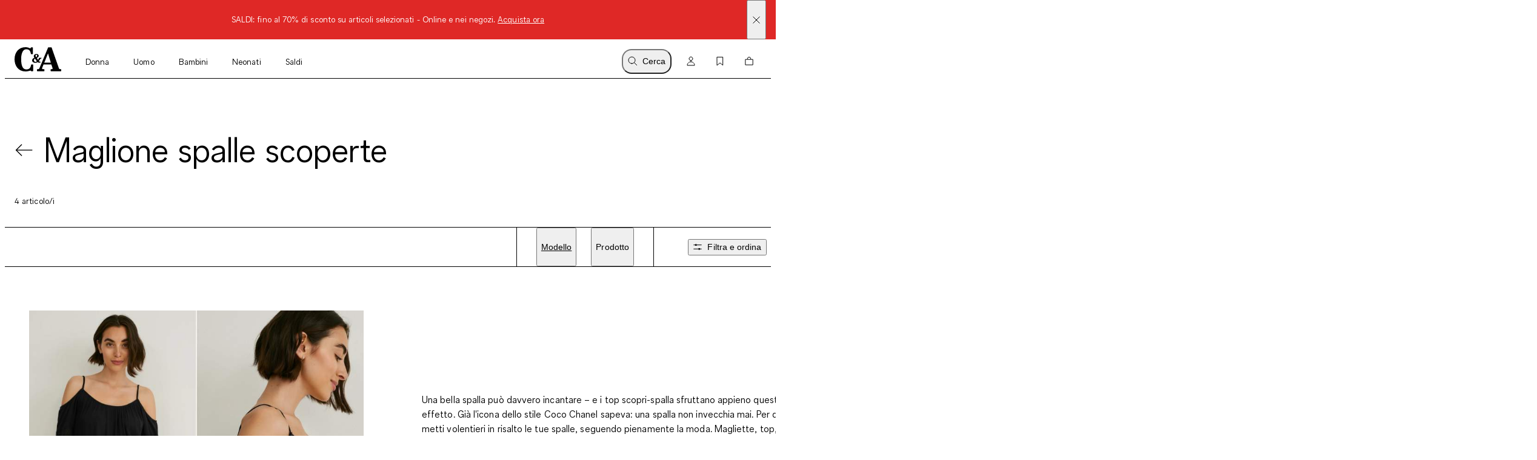

--- FILE ---
content_type: text/html; charset=utf-8
request_url: https://www.c-and-a.com/ch/it/shop/tendenze-maglione-spalle-scoperte
body_size: 70541
content:

    <!DOCTYPE html>
    <html lang="it">
      <head>
        <meta charset="utf-8">
        <meta name="viewport" content="width=device-width, initial-scale=1">
        <link rel="preload" as="font" href="/static/assets/fonts/ca-sans-variable.woff2" type="font/woff2" crossOrigin="anonymous"/><link rel="preload" as="font" href="/static/assets/fonts/ca-sans-variable-italic.woff2" type="font/woff2" crossOrigin="anonymous"/>
        <link data-rh="true" rel="canonical" href="https://www.c-and-a.com/ch/it/shop/tendenze-maglione-spalle-scoperte"/><link data-rh="true" rel="alternate" hrefLang="de-de" href="https://www.c-and-a.com/de/de/shop/trend-schulterfreie-oberteile"/><link data-rh="true" rel="alternate" hrefLang="cs-cz" href="https://www.c-and-a.com/eu/cz/shop/trendove-kategorie-tricka-se-odhalenymi-rameny"/><link data-rh="true" rel="alternate" hrefLang="nl-be" href="https://www.c-and-a.com/be/nl/shop/trend-off-the-shoulder-tops"/><link data-rh="true" rel="alternate" hrefLang="nl-nl" href="https://www.c-and-a.com/nl/nl/shop/trend-off-the-shoulder-tops"/><link data-rh="true" rel="alternate" hrefLang="x-default" href="https://www.c-and-a.com/eu/en/shop/trend-off-the-shoulder-tops"/><link data-rh="true" rel="alternate" hrefLang="fr-be" href="https://www.c-and-a.com/be/fr/shop/tendance-top-epaule-denudee"/><link data-rh="true" rel="alternate" hrefLang="fr-fr" href="https://www.c-and-a.com/fr/fr/shop/tendance-top-epaule-denudee"/><link data-rh="true" rel="alternate" hrefLang="fr-ch" href="https://www.c-and-a.com/ch/fr/shop/tendance-top-epaule-denudee"/><link data-rh="true" rel="alternate" hrefLang="de-at" href="https://www.c-and-a.com/at/de/shop/trend-schulterfreie-oberteile"/><link data-rh="true" rel="alternate" hrefLang="de-ch" href="https://www.c-and-a.com/ch/de/shop/trend-schulterfreie-oberteile"/><link data-rh="true" rel="alternate" hrefLang="it-it" href="https://www.c-and-a.com/it/it/shop/tendenze-maglione-spalle-scoperte"/><link data-rh="true" rel="alternate" hrefLang="it-ch" href="https://www.c-and-a.com/ch/it/shop/tendenze-maglione-spalle-scoperte"/><link data-rh="true" rel="alternate" hrefLang="pl-pl" href="https://www.c-and-a.com/pl/pl/shop/trend-bluzki-z-odslonietymi-ramionami"/><link data-rh="true" rel="alternate" hrefLang="ro-ro" href="https://www.c-and-a.com/eu/ro/shop/tendinta-topuri-cu-umeri-descoperiti"/><link data-rh="true" rel="alternate" hrefLang="es-es" href="https://www.c-and-a.com/es/es/shop/tendencia-tops-off-shoulder"/><link data-rh="true" rel="alternate" hrefLang="ca-es" href="https://www.c-and-a.com/es/ca/shop/tendencia-tops-amb-espatlles-descobertes"/><link data-rh="true" rel="alternate" hrefLang="en-de" href="https://www.c-and-a.com/de/de/shop/trend-schulterfreie-oberteile"/>
        <link rel="preload" href="/static/main.3c48758c02ef26396bd0b7cb69d0ef08f55bd9f5.js" as="script">
        
  <script>
    try {
        const TRAFFIC_SLOTS = 10

        if (!localStorage.getItem('ab_traffic_slot') && !navigator.userAgent.includes("bot")) {
            localStorage.setItem('ab_traffic_slot', String(Math.floor(Math.random() * TRAFFIC_SLOTS) + 1));
        }
    } catch (_) {}
  </script>

        <link rel="icon" href="/static/assets/favicon.ico" sizes="any">
        <link rel="icon" href="/static/assets/favicon.svg" type="image/svg+xml">
        <meta data-rh="true" name="robots" content="index,follow, max-image-preview:large"/><meta data-rh="true" property="og:site_name" content="C&A Online Shop"/><meta data-rh="true" property="og:type" content="website"/><meta data-rh="true" property="og:locale" content="it_CH"/><meta data-rh="true" property="og:title" content="Maglione spalle scoperte a prezzi convenienti | Shop C&A"/><meta data-rh="true" property="og:description" content="Scopri la nostra collezione di Maglione spalle scoperte nello Shop Online C&A ➽ Ottima qualità✔ Colori vivaci✔ Vasto assortimento✔ ➽ al Shop C&A "/><meta data-rh="true" property="og:url" content="https://www.c-and-a.com/ch/it/shop/tendenze-maglione-spalle-scoperte"/><meta data-rh="true" property="og:image" content="https://www.c-and-a.com/img/product/q_auto:good,w_1200,h_1800,c_pad/v1726564997/productimages/2226346-1-01.jpg"/><meta data-rh="true" property="og:image:type" content="image/jpeg"/><meta data-rh="true" property="og:image:width" content="1200"/><meta data-rh="true" property="og:image:height" content="1800"/><meta data-rh="true" property="og:image:alt" content="Corpetto di jeans"/><meta data-rh="true" name="canda-appdeeplink" content="canda://shop/pop?id=8-367"/><meta data-rh="true" name="description" content="Scopri la nostra collezione di Maglione spalle scoperte nello Shop Online C&A ➽ Ottima qualità✔ Colori vivaci✔ Vasto assortimento✔ ➽ al Shop C&A "/>
        <title data-rh="true">Maglione spalle scoperte a prezzi convenienti | Shop C&A</title>
        <script data-rh="true" type="application/ld+json">{"@context":"https://schema.org","@type":"BreadcrumbList","itemListElement":[{"@type":"ListItem","position":1,"name":"Tendenze","item":"https://www.c-and-a.com/ch/it/shop/tendenze"},{"@type":"ListItem","position":2,"name":"Maglione spalle scoperte","item":"https://www.c-and-a.com/ch/it/shop/tendenze-maglione-spalle-scoperte"}]}</script>
        <link rel="stylesheet" href="/static/main.c8475b79575f8363417c.css">
        <style data-styled="true" data-styled-version="6.1.14">.eraGkl{font-weight:var(--font-weight);font-size:var(--font-size);letter-spacing:var(--letter-spacing);line-height:var(--line-height);--font-weight:var(--tca-typography-font-weight-regular);--font-size:var(--tca-typography-font-size-200);--letter-spacing:var(--tca-typography-letter-spacing-medium);--line-height:var(--tca-typography-line-height-medium);}/*!sc*/
.dAUKCu{font-weight:var(--font-weight);font-size:var(--font-size);letter-spacing:var(--letter-spacing);line-height:var(--line-height);--font-weight:var(--tca-typography-font-weight-semilight);--font-size:var(--tca-typography-font-size-175);--letter-spacing:var(--tca-typography-letter-spacing-medium);--line-height:var(--tca-typography-line-height-medium);}/*!sc*/
.laWBjF{font-weight:var(--font-weight);font-size:var(--font-size);letter-spacing:var(--letter-spacing);line-height:var(--line-height);--font-weight:var(--tca-typography-font-weight-semilight);--font-size:var(--tca-typography-font-size-150);--letter-spacing:var(--tca-typography-letter-spacing-large);--line-height:var(--tca-typography-line-height-medium);}/*!sc*/
.iEgCvo{font-weight:var(--font-weight);font-size:var(--font-size);letter-spacing:var(--letter-spacing);line-height:var(--line-height);--font-weight:var(--tca-typography-font-weight-regular);--font-size:var(--tca-typography-font-size-175);--letter-spacing:var(--tca-typography-letter-spacing-medium);--line-height:var(--tca-typography-line-height-medium);}/*!sc*/
.cllqWf{font-weight:var(--font-weight);font-size:var(--font-size);letter-spacing:var(--letter-spacing);line-height:var(--line-height);--font-weight:var(--tca-typography-font-weight-semilight);--font-size:var(--tca-typography-font-size-200);--letter-spacing:var(--tca-typography-letter-spacing-medium);--line-height:var(--tca-typography-line-height-medium);}/*!sc*/
data-styled.g1[id="sc-KXCwU"]{content:"eraGkl,dAUKCu,laWBjF,iEgCvo,cllqWf,"}/*!sc*/
.eFTKmz{--icon-side-margin:var(--tca-spacing-100);outline:none;--underline-size:1px;--text-underline-offset:6px;pointer-events:none;display:inline-flex;cursor:pointer;justify-content:center;align-items:center;color:inherit;text-decoration:none;}/*!sc*/
.dIJDKS{--icon-side-margin:var(--tca-spacing-100);outline:none;--underline-size:1px;--text-underline-offset:6px;pointer-events:auto;display:inline-flex;cursor:pointer;justify-content:center;align-items:center;color:inherit;text-decoration:none;}/*!sc*/
data-styled.g3[id="sc-eaUbBy"]{content:"eFTKmz,dIJDKS,"}/*!sc*/
.gnpJQU{position:relative;text-decoration:underline;text-decoration-color:transparent;text-decoration-thickness:var(--underline-size);text-underline-offset:var(--text-underline-offset);transition:text-underline-offset 200ms ease-in-out,text-decoration-color 100ms ease-in-out;text-decoration-color:currentcolor;}/*!sc*/
.sc-eaUbBy:active .gnpJQU{text-decoration-color:currentcolor;text-underline-offset:var(--text-underline-offset);}/*!sc*/
.sc-eaUbBy:focus-visible .gnpJQU{outline:1px solid currentcolor;outline-offset:3px;}/*!sc*/
.sc-eaUbBy:hover .gnpJQU{text-decoration-color:currentcolor;text-underline-offset:var(--text-underline-offset);}/*!sc*/
.sc-eaUbBy:active .gnpJQU{text-decoration-color:currentcolor;text-underline-offset:3px;}/*!sc*/
.AUQVm{position:relative;text-decoration:underline;text-decoration-color:transparent;text-decoration-thickness:var(--underline-size);text-underline-offset:var(--text-underline-offset);transition:text-underline-offset 200ms ease-in-out,text-decoration-color 100ms ease-in-out;}/*!sc*/
.sc-eaUbBy:active .AUQVm{text-decoration-color:currentcolor;text-underline-offset:var(--text-underline-offset);}/*!sc*/
.sc-eaUbBy:focus-visible .AUQVm{outline:1px solid currentcolor;outline-offset:3px;}/*!sc*/
.sc-eaUbBy:hover .AUQVm{text-decoration-color:currentcolor;text-underline-offset:var(--text-underline-offset);}/*!sc*/
.sc-eaUbBy:active .AUQVm{text-decoration-color:currentcolor;text-underline-offset:3px;}/*!sc*/
.jsiqUu{position:relative;text-decoration:underline;text-decoration-color:transparent;text-decoration-thickness:var(--underline-size);text-underline-offset:var(--text-underline-offset);transition:text-underline-offset 200ms ease-in-out,text-decoration-color 100ms ease-in-out;text-decoration-color:currentcolor;}/*!sc*/
.sc-eaUbBy:active .jsiqUu{text-decoration-color:currentcolor;text-underline-offset:3px;}/*!sc*/
.sc-eaUbBy:focus-visible .jsiqUu{outline:1px solid currentcolor;outline-offset:3px;}/*!sc*/
data-styled.g4[id="sc-gaZyOd"]{content:"gnpJQU,AUQVm,jsiqUu,"}/*!sc*/
.eUBJkN{display:inline-flex;justify-content:center;align-items:center;margin-right:var(--icon-side-margin);}/*!sc*/
data-styled.g5[id="sc-dDvxFM"]{content:"eUBJkN,"}/*!sc*/
.OeOjs{display:inline;vertical-align:baseline;}/*!sc*/
data-styled.g7[id="sc-gTrWKq"]{content:"OeOjs,"}/*!sc*/
.cRMkVo{display:block;}/*!sc*/
.ijuOUk{filter:invert(1);display:block;}/*!sc*/
data-styled.g8[id="sc-kuACkN"]{content:"cRMkVo,ijuOUk,"}/*!sc*/
.gGTxVZ{cursor:pointer;text-decoration:none;color:var(--text-link-color, currentColor);}/*!sc*/
.gGTxVZ:focus-visible{outline:var(--tca-border-width-100) solid var(--tca-color-black);outline-offset:var(--tca-spacing-050);}/*!sc*/
data-styled.g9[id="sc-hWWBcw"]{content:"gGTxVZ,"}/*!sc*/
.gEsUat{cursor:pointer;text-decoration:none;color:var(--text-link-color, currentColor);}/*!sc*/
.gEsUat:focus-visible{outline:var(--tca-border-width-100) solid var(--tca-color-black);outline-offset:var(--tca-spacing-050);}/*!sc*/
data-styled.g10[id="sc-jHbxoU"]{content:"gEsUat,"}/*!sc*/
.bhARkx{--icon-side-margin:var(--tca-spacing-100);outline:none;--underline-size:1px;--text-underline-offset:6px;pointer-events:auto;display:inline-flex;cursor:pointer;justify-content:center;align-items:center;color:inherit;text-decoration:none;}/*!sc*/
data-styled.g12[id="sc-jZCRgm"]{content:"bhARkx,"}/*!sc*/
.hphIKc{position:relative;text-decoration:underline;text-decoration-color:transparent;text-decoration-thickness:var(--underline-size);text-underline-offset:var(--text-underline-offset);transition:text-underline-offset 200ms ease-in-out,text-decoration-color 100ms ease-in-out;}/*!sc*/
.sc-jZCRgm:active .hphIKc{text-decoration-color:currentcolor;text-underline-offset:var(--text-underline-offset);}/*!sc*/
.sc-jZCRgm:focus-visible .hphIKc{outline:1px solid currentcolor;outline-offset:3px;}/*!sc*/
.sc-jZCRgm:hover .hphIKc{text-decoration-color:currentcolor;text-underline-offset:var(--text-underline-offset);}/*!sc*/
.sc-jZCRgm:active .hphIKc{text-decoration-color:currentcolor;text-underline-offset:3px;}/*!sc*/
data-styled.g13[id="sc-cZztgT"]{content:"hphIKc,"}/*!sc*/
.dxOjdK{font-weight:var(--tca-typography-font-weight-semilight);font-size:var(--tca-headline-font-size, var(--tca-typography-font-size-500));letter-spacing:var(--tca-typography-letter-spacing-normal);line-height:var(--tca-typography-line-height-small);word-break:break-word;}/*!sc*/
@media (min-width: 1280px){.dxOjdK{font-size:var(--tca-headline-font-size, var(--tca-typography-font-size-700));}}/*!sc*/
.bKQXEx{font-weight:var(--tca-typography-font-weight-semilight);font-size:var(--tca-headline-font-size, var(--tca-typography-font-size-350));letter-spacing:var(--tca-typography-letter-spacing-medium);line-height:var(--tca-typography-line-height-small);word-break:break-word;}/*!sc*/
@media (min-width: 1280px){.bKQXEx{font-size:var(--tca-headline-font-size, var(--tca-typography-font-size-500));}}/*!sc*/
.dcNPcb{font-weight:var(--tca-typography-font-weight-semilight);font-size:var(--tca-headline-font-size, var(--tca-typography-font-size-300));letter-spacing:var(--tca-typography-letter-spacing-medium);line-height:var(--tca-typography-line-height-small);word-break:break-word;}/*!sc*/
@media (min-width: 1280px){.dcNPcb{font-size:var(--tca-headline-font-size, var(--tca-typography-font-size-350));}}/*!sc*/
data-styled.g22[id="sc-gztard"]{content:"dxOjdK,bKQXEx,dcNPcb,"}/*!sc*/
.gmSTHw{width:100%;word-wrap:break-word;overflow-wrap:break-word;margin-bottom:var(--tca-spacing-400);}/*!sc*/
data-styled.g23[id="sc-hzvwrc"]{content:"gmSTHw,"}/*!sc*/
.kYmqwG{width:100%;display:flex;flex-direction:column;align-items:center;}/*!sc*/
.kYmqwG>p:last-child:empty{display:none;}/*!sc*/
.jwbKqj{width:100%;display:flex;flex-direction:column;align-items:flex-start;}/*!sc*/
.jwbKqj>p:last-child:empty{display:none;}/*!sc*/
data-styled.g24[id="sc-ekQdgj"]{content:"kYmqwG,jwbKqj,"}/*!sc*/
.ffaNFW{text-align:center;}/*!sc*/
.jtjgJf{margin-bottom:var(--tca-spacing-400);}/*!sc*/
data-styled.g25[id="sc-fkSzgi"]{content:"ffaNFW,jtjgJf,"}/*!sc*/
.ezIQvR{pointer-events:auto;}/*!sc*/
.ezIQvR.ezIQvR.ezIQvR{text-decoration:underline;}/*!sc*/
data-styled.g27[id="sc-hFflus"]{content:"ezIQvR,"}/*!sc*/
.geYlzK{font-size:inherit;font-weight:var(--tca-typography-font-weight-regular);}/*!sc*/
data-styled.g31[id="sc-iRXwrb"]{content:"geYlzK,"}/*!sc*/
.hXOYQO{position:absolute;width:1px;height:1px;padding:0;margin:-1px;overflow:hidden;clip:rect(0, 0, 0, 0);white-space:nowrap;border-width:0;}/*!sc*/
data-styled.g36[id="sc-dUnjic"]{content:"hXOYQO,"}/*!sc*/
.fjbMGC{--cursor:pointer;--width:auto;--min-height:48px;--padding-x:var(--tca-spacing-300);--padding-y:var(--tca-spacing-150);cursor:var(--cursor);display:inline-flex;justify-content:center;align-items:center;width:var(--width);border:var(--tca-border-width-100) solid;outline:0;padding:calc(var(--padding-y) - var(--tca-border-width-100)) calc(var(--padding-x) - var(--tca-border-width-100));min-height:var(--min-height);text-decoration:none;background-color:var(--tca-color-black);color:var(--tca-color-white);border-color:var(--tca-color-black);}/*!sc*/
.fjbMGC:disabled{cursor:default;border-color:transparent;background-color:var(--tca-color-gray-50);color:var(--tca-color-black-alpha-30);}/*!sc*/
@media (hover: hover) and (pointer: fine){.fjbMGC:hover{background-color:var(--tca-color-black);}}/*!sc*/
.fjbMGC:focus-visible{background-color:var(--tca-color-black);outline:var(--tca-border-width-100) solid var(--tca-color-black);outline-offset:var(--tca-spacing-050);}/*!sc*/
.fjbMGC:active{background-color:var(--tca-color-gray-800);}/*!sc*/
.fjbMGC:disabled{background-color:var(--tca-color-gray-50);color:var(--tca-color-black-alpha-30);}/*!sc*/
data-styled.g61[id="sc-hXGFlK"]{content:"fjbMGC,"}/*!sc*/
.bQilsU{--rich-text-module-text-align:left;--rich-text-module-color:--tca-color-black;--rich-text-module-background-color:transparent;--rich-text-module-element-spacing:var(--tca-spacing-200);--rich-text-module-link-font-weight:var(--tca-typography-font-weight-semilight);color:var(--rich-text-module-color);--rich-text-module-list-items-vertical-margin:0.5em;text-align:var(--rich-text-module-text-align);padding:var(--rich-text-module-padding, 0);color:var(--rich-text-module-color);background-color:var(--rich-text-module-background-color, transparent);}/*!sc*/
.bQilsU b{font-weight:500;}/*!sc*/
.bQilsU >*:not(:first-child){margin-top:var(--rich-text-module-element-spacing);}/*!sc*/
.bQilsU >p:last-child:empty{display:none;}/*!sc*/
.bQilsU .sc-bdAvkl~.sc-bdAvkl{margin-left:var(--tca-spacing-400);}/*!sc*/
.bQilsU img{display:inline-block;line-height:0;vertical-align:top;}/*!sc*/
.bQilsU .sc-jZCRgm img{filter:invert(0);}/*!sc*/
.bQilsU ul,.bQilsU ol{padding-left:var(--tca-spacing-300);display:flex;flex-direction:column;align-items:flex-start;}/*!sc*/
.bQilsU ul li,.bQilsU ol li{list-style:initial;position:relative;}/*!sc*/
.bQilsU ol li{list-style-type:decimal;}/*!sc*/
.fSVtXP{--rich-text-module-text-align:left;--rich-text-module-color:black;--rich-text-module-background-color:transparent;--rich-text-module-element-spacing:var(--tca-spacing-200);--rich-text-module-link-font-weight:var(--tca-typography-font-weight-semilight);color:var(--rich-text-module-color);--rich-text-module-list-items-vertical-margin:0.5em;text-align:var(--rich-text-module-text-align);padding:var(--rich-text-module-padding, 0);color:var(--rich-text-module-color);background-color:var(--rich-text-module-background-color, transparent);}/*!sc*/
.fSVtXP b{font-weight:500;}/*!sc*/
.fSVtXP >*:not(:first-child){margin-top:var(--rich-text-module-element-spacing);}/*!sc*/
.fSVtXP >p:last-child:empty{display:none;}/*!sc*/
.fSVtXP .sc-bdAvkl~.sc-bdAvkl{margin-left:var(--tca-spacing-400);}/*!sc*/
.fSVtXP img{display:inline-block;line-height:0;vertical-align:top;}/*!sc*/
.fSVtXP .sc-jZCRgm img{filter:invert(0);}/*!sc*/
.fSVtXP ul,.fSVtXP ol{padding-left:var(--tca-spacing-300);display:flex;flex-direction:column;align-items:flex-start;}/*!sc*/
.fSVtXP ul li,.fSVtXP ol li{list-style:initial;position:relative;}/*!sc*/
.fSVtXP ol li{list-style-type:decimal;}/*!sc*/
data-styled.g106[id="sc-ebYDgy"]{content:"bQilsU,fSVtXP,"}/*!sc*/
.jORRYi{margin-top:var(--tca-spacing-100);white-space:break-spaces;}/*!sc*/
data-styled.g114[id="sc-dBXbGZ"]{content:"jORRYi,"}/*!sc*/
.bHXtmK{color:var(--tca-color-gray-600);}/*!sc*/
data-styled.g115[id="sc-hNMcCY"]{content:"bHXtmK,"}/*!sc*/
.dGSwMk{color:var(--tca-color-sale-700);}/*!sc*/
data-styled.g116[id="sc-lmtMCX"]{content:"dGSwMk,"}/*!sc*/
.dXawR{position:relative;}/*!sc*/
data-styled.g121[id="sc-bPKaLH"]{content:"dXawR,"}/*!sc*/
.ijffZr{position:relative;margin:var(--tca-spacing-100);}/*!sc*/
data-styled.g122[id="sc-dCIkRk"]{content:"ijffZr,"}/*!sc*/
.ctTncV{display:grid;margin-right:var(--tca-spacing-300);}/*!sc*/
data-styled.g123[id="sc-fGPuXZ"]{content:"ctTncV,"}/*!sc*/
.cOTpLL{margin-bottom:var(--tca-spacing-050);}/*!sc*/
data-styled.g126[id="sc-dwlElg"]{content:"cOTpLL,"}/*!sc*/
.bKHnGj{white-space:nowrap;overflow:hidden;text-overflow:ellipsis;}/*!sc*/
data-styled.g127[id="sc-fAsOrV"]{content:"bKHnGj,"}/*!sc*/
.dhPoWP{display:flex;align-items:center;}/*!sc*/
data-styled.g128[id="sc-bFVjpq"]{content:"dhPoWP,"}/*!sc*/
.ekZfjp{margin-top:0;}/*!sc*/
data-styled.g129[id="sc-dKctwf"]{content:"ekZfjp,"}/*!sc*/
.fKbhYA{--font-weight:var(--tca-typography-font-weight-semilight);font-style:italic;color:var(--tca-color-sale-700);}/*!sc*/
data-styled.g130[id="sc-eaVcev"]{content:"fKbhYA,"}/*!sc*/
.hPiTDb{background:var(--tca-color-white);position:absolute;top:0;margin:var(--tca-spacing-100);right:0;}/*!sc*/
.hPiTDb:focus-visible{outline:var(--tca-border-width-100) solid var(--tca-color-black);outline-offset:var(--tca-spacing-050);}/*!sc*/
@media (min-width: 1280px){.hPiTDb:hover path{fill:var(--tca-color-black);}}/*!sc*/
data-styled.g134[id="sc-dUyvyr"]{content:"hPiTDb,"}/*!sc*/
.dEIVgq{z-index:0;position:absolute;top:0;right:0;bottom:0;left:0;width:100%;image-rendering:-webkit-optimize-contrast;}/*!sc*/
.ezFMcf{z-index:0;position:absolute;top:0;right:0;bottom:0;left:0;width:100%;image-rendering:-webkit-optimize-contrast;display:none;animation-duration:0s;}/*!sc*/
@media (hover: hover) and (pointer: fine){.sc-dDafeI:hover .ezFMcf{display:block;}}/*!sc*/
data-styled.g135[id="sc-ignwuq"]{content:"dEIVgq,ezFMcf,"}/*!sc*/
.estpEr{background-color:var(--tca-color-white);position:relative;display:grid;grid-template-rows:auto 1fr auto auto;}/*!sc*/
data-styled.g136[id="sc-kGGNHF"]{content:"estpEr,"}/*!sc*/
.gSlaWX{position:relative;aspect-ratio:2/3;background:var(--tca-color-gray-50);cursor:pointer;}/*!sc*/
data-styled.g137[id="sc-dDafeI"]{content:"gSlaWX,"}/*!sc*/
.dscrPd{display:contents;}/*!sc*/
data-styled.g142[id="sc-eoeYPS"]{content:"dscrPd,"}/*!sc*/
.ccxTpy{--columns:2;display:grid;gap:var(--tca-spacing-200) var(--tca-spacing-050);grid-template-columns:repeat(var(--columns), 1fr);}/*!sc*/
@media (min-width: 768px){.ccxTpy{--columns:4;}}/*!sc*/
.ccxTpy >*{overflow:hidden;}/*!sc*/
data-styled.g143[id="sc-gfa-DSH"]{content:"ccxTpy,"}/*!sc*/
.jGHWZt{margin-left:var(--grid-side-margin);margin-right:var(--grid-side-margin);--grid-side-margin:var(--tca-spacing-200);margin-left:var(--grid-side-margin);}/*!sc*/
@media (min-width: 1920px){.jGHWZt{width:calc(var(--tca-max-width-xl) - (2 * var(--tca-spacing-500)));--grid-side-margin:auto;}}/*!sc*/
data-styled.g145[id="sc-XQGgV"]{content:"jGHWZt,"}/*!sc*/
.dSKXe{margin-left:var(--grid-side-margin);margin-right:var(--grid-side-margin);--grid-side-margin:var(--tca-spacing-200);--margin-bottom:var(--tca-spacing-600);display:grid;grid-template-columns:repeat(var(--grid-columns), 1fr);grid-template-rows:1fr;column-gap:var(--tca-spacing-050);margin-bottom:var(--margin-bottom);--grid-columns:4;}/*!sc*/
@media (min-width: 1920px){.dSKXe{width:calc(var(--tca-max-width-xl) - (2 * var(--tca-spacing-500)));--grid-side-margin:auto;}}/*!sc*/
@media (min-width: 1280px){.dSKXe{--grid-columns:12;--margin-bottom:var(--tca-spacing-800);}}/*!sc*/
.gHNnWa{margin-left:var(--grid-side-margin);margin-right:var(--grid-side-margin);--grid-side-margin:var(--tca-spacing-200);--margin-bottom:var(--tca-spacing-600);display:grid;grid-template-columns:repeat(var(--grid-columns), 1fr);grid-template-rows:1fr;column-gap:var(--tca-spacing-050);margin-bottom:0;--grid-columns:4;}/*!sc*/
@media (min-width: 1920px){.gHNnWa{width:calc(var(--tca-max-width-xl) - (2 * var(--tca-spacing-500)));--grid-side-margin:auto;}}/*!sc*/
@media (min-width: 1280px){.gHNnWa{--grid-columns:12;--margin-bottom:var(--tca-spacing-800);}}/*!sc*/
data-styled.g146[id="sc-dWoOdi"]{content:"dSKXe,gHNnWa,"}/*!sc*/
.fzRsTZ{display:grid;grid-template-columns:repeat(var(--teaser-grid-columns), 1fr);grid-template-rows:1fr;column-gap:var(--teaser-grid-column-gap);max-width:var(--tca-max-width-xl);padding:0 var(--teaser-grid-side-margin);margin:0 auto 0;--teaser-grid-columns:4;--teaser-grid-side-margin:var(--tca-spacing-200);--teaser-grid-column-gap:var(--tca-spacing-050);}/*!sc*/
@media (min-width: 768px){.fzRsTZ{--teaser-grid-side-margin:var(--tca-spacing-300);}}/*!sc*/
@media (min-width: 1280px){.fzRsTZ{--teaser-grid-columns:12;--teaser-grid-side-margin:var(--tca-spacing-300);}}/*!sc*/
@media (min-width: 1600px){.fzRsTZ{--teaser-grid-side-margin:var(--tca-spacing-500);}}/*!sc*/
data-styled.g165[id="sc-bDDFcn"]{content:"fzRsTZ,"}/*!sc*/
.bXUMAj{width:100%;}/*!sc*/
data-styled.g170[id="sc-egERhL"]{content:"bXUMAj,"}/*!sc*/
.epTfDC{--vertical-padding:var(--tca-spacing-300);list-style:none;padding-top:var(--vertical-padding);padding-bottom:var(--vertical-padding);}/*!sc*/
data-styled.g171[id="sc-istSdK"]{content:"epTfDC,"}/*!sc*/
.iRjAtq{--container-side-margin:var(--tca-spacing-200);display:inline;}/*!sc*/
.iRjAtq +:before{--side-padding:var(--tca-spacing-200);content:'/';padding-left:var(--side-padding);padding-right:var(--side-padding);font-size:var(--tca-typography-font-size-175);color:var(--tca-color-black);}/*!sc*/
.iRjAtq:first-of-type{margin-left:var(--container-side-margin);}/*!sc*/
.iRjAtq:last-of-type{margin-right:var(--container-side-margin);}/*!sc*/
@media (min-width: 768px){.iRjAtq{--container-side-margin:var(--tca-spacing-300);}}/*!sc*/
@media (min-width: 1600px){.iRjAtq{--container-side-margin:var(--tca-spacing-600);}}/*!sc*/
data-styled.g172[id="sc-kSNjqZ"]{content:"iRjAtq,"}/*!sc*/
.gFDmNi{--d:4;--n:3;position:relative;padding-top:calc(var(--n) / var(--d) * 100%);}/*!sc*/
.gFDmNi>*{overflow:hidden;position:absolute;top:0;right:0;bottom:0;left:0;display:flex;justify-content:center;align-items:center;}/*!sc*/
.gFDmNi>img,.gFDmNi>video,.gFDmNi>iframe,.gFDmNi>picture img,.gFDmNi>a picture,.gFDmNi>a picture img{width:100%;height:100%;}/*!sc*/
.gFDmNi>img,.gFDmNi>video,.gFDmNi>picture img,.gFDmNi>a picture img{object-fit:cover;object-position:top;}/*!sc*/
data-styled.g176[id="sc-kAWYEp"]{content:"gFDmNi,"}/*!sc*/
.eAFbsB{background-color:#ffffff;}/*!sc*/
data-styled.g414[id="sc-lhjbFQ"]{content:"eAFbsB,"}/*!sc*/
.dBybRY{grid-auto-flow:column;margin:0 auto;padding:0;--teaser-grid-columns:1;--teaser-grid-column-gap:0;}/*!sc*/
@media (min-width: 1280px){.dBybRY{--teaser-grid-columns:2;}}/*!sc*/
data-styled.g415[id="sc-iuRoEp"]{content:"dBybRY,"}/*!sc*/
.dUmaTX{--grid-column-media:1/2;padding:var(--tca-spacing-200);grid-column:1/5;}/*!sc*/
@media (min-width: 768px){.dUmaTX{padding:var(--tca-spacing-300) 0 var(--tca-spacing-200);grid-row:auto;}}/*!sc*/
@media (min-width: 1280px){.dUmaTX{padding:var(--tca-spacing-500);grid-column:var(--grid-column-media);}}/*!sc*/
data-styled.g416[id="sc-eHhffW"]{content:"dUmaTX,"}/*!sc*/
.eHDLwt{--grid-column-text:2/3;display:flex;flex-direction:column;align-items:flex-start;justify-content:center;width:100%;padding:var(--tca-spacing-400) var(--tca-spacing-200);grid-column:1/5;gap:var(--tca-spacing-200);}/*!sc*/
.eHDLwt span{font-size:inherit;}/*!sc*/
@media (min-width: 1280px){.eHDLwt{grid-column:var(--grid-column-text);padding:var(--tca-spacing-700);}}/*!sc*/
.eHDLwt>*{color:var(
			--tca-color-black
		);}/*!sc*/
data-styled.g417[id="sc-bUPsev"]{content:"eHDLwt,"}/*!sc*/
.kxRERD{margin-top:var(--tca-spacing-300);}/*!sc*/
@media (min-width: 1280px){.kxRERD{margin-top:var(--tca-spacing-400);}}/*!sc*/
.cUKoRw{margin-top:var(--tca-spacing-400);}/*!sc*/
@media (min-width: 1280px){.cUKoRw{margin-top:var(--tca-spacing-800);}}/*!sc*/
data-styled.g429[id="sc-dRKIsG"]{content:"kxRERD,cUKoRw,"}/*!sc*/
.irJPgM{padding:var(--tca-spacing-600) 0;display:flex;flex-direction:column;gap:var(--tca-spacing-400);}/*!sc*/
@media (min-width: 1280px){.irJPgM{padding-top:var(--tca-spacing-400);justify-content:center;display:grid;max-width:518px;grid-template-columns:repeat(3, 1fr);gap:var(--tca-spacing-200);}}/*!sc*/
@media (min-width: 1600px){.irJPgM{max-width:651px;}}/*!sc*/
data-styled.g432[id="sc-kfYims"]{content:"irJPgM,"}/*!sc*/
.iKfzhP >svg{display:block;}/*!sc*/
@media (min-width: 1280px){.iKfzhP{display:none;}}/*!sc*/
data-styled.g433[id="sc-htGvkR"]{content:"iKfzhP,"}/*!sc*/
.egFtyc{display:flex;justify-content:space-between;align-items:baseline;font-size:var(--tca-typography-font-size-300);cursor:pointer;}/*!sc*/
@media (min-width: 1280px){.egFtyc{margin-top:0;justify-content:start;font-size:var(--tca-typography-font-size-150);}}/*!sc*/
data-styled.g434[id="sc-xArcm"]{content:"egFtyc,"}/*!sc*/
.gXtqJb{display:flex;flex-direction:column;gap:var(--tca-spacing-100);overflow:hidden;max-height:0;}/*!sc*/
@media (min-width: 1280px){.gXtqJb{max-height:unset;margin-top:var(--tca-spacing-200);}}/*!sc*/
data-styled.g435[id="sc-jaEnzH"]{content:"gXtqJb,"}/*!sc*/
.ecEkIG{justify-content:flex-start;}/*!sc*/
data-styled.g436[id="sc-eoFLoE"]{content:"ecEkIG,"}/*!sc*/
.dXePHt{max-width:calc(var(--tca-spacing-600) + var(--tca-spacing-100));max-height:var(--tca-spacing-400);display:block;image-rendering:-webkit-optimize-contrast;}/*!sc*/
data-styled.g438[id="sc-ijlgKy"]{content:"dXePHt,"}/*!sc*/
.eKguAh{background-color:#DF2826;color:var(--tca-color-white);display:flex;position:relative;}/*!sc*/
data-styled.g439[id="sc-fwTtIX"]{content:"eKguAh,"}/*!sc*/
.hiHvhb{width:100%;margin:var(--tca-spacing-100) var(--tca-spacing-600);font-size:var(--tca-typography-font-size-175);}/*!sc*/
data-styled.g440[id="sc-ktnbpl"]{content:"hiHvhb,"}/*!sc*/
.esDkLb{position:absolute;display:flex;align-items:center;top:0;bottom:0;right:var(--tca-spacing-200);cursor:pointer;}/*!sc*/
data-styled.g441[id="sc-hpaEbs"]{content:"esDkLb,"}/*!sc*/
.gBxhAc{display:block;}/*!sc*/
data-styled.g442[id="sc-dTlePr"]{content:"gBxhAc,"}/*!sc*/
.flbICB{position:absolute;top:var(--tca-spacing-100);left:var(--tca-spacing-200);z-index:22;background-color:var(--tca-color-black);color:var(--tca-color-white);border-color:var(--tca-color-black);padding:calc(var(--tca-spacing-150) - var(--tca-border-width-100)) calc(var(--tca-spacing-300) - var(--tca-border-width-100));transform:translateY(-200%);}/*!sc*/
.flbICB:focus-visible{transform:translateY(0%);background-color:var(--tca-color-black);outline:var(--tca-border-width-100) solid var(--tca-color-black);outline-offset:var(--tca-spacing-050);}/*!sc*/
data-styled.g448[id="sc-YjKAN"]{content:"flbICB,"}/*!sc*/
.iVGBVx{display:flex;flex-direction:column;}/*!sc*/
@media (min-width: 1280px){.iVGBVx{flex-direction:row;}}/*!sc*/
data-styled.g460[id="sc-kZaakD"]{content:"iVGBVx,"}/*!sc*/
.rNWcj{margin-bottom:var(--tca-spacing-300);}/*!sc*/
@media (min-width: 1280px){.rNWcj{margin-bottom:var(--tca-spacing-200);}}/*!sc*/
.rNWcj:last-of-type{margin-bottom:0;}/*!sc*/
@media (min-width: 1280px){.rNWcj{margin-bottom:0;margin-left:var(--tca-spacing-500);}}/*!sc*/
data-styled.g461[id="sc-hHBXSK"]{content:"rNWcj,"}/*!sc*/
.jbpiRE{--searchbar-max-width:662px;display:flex;position:relative;align-items:center;max-width:var(--searchbar-max-width);}/*!sc*/
@media (min-width: 768px){.jbpiRE{margin-left:var(--tca-spacing-800);margin-top:var(--tca-spacing-300);}}/*!sc*/
data-styled.g482[id="sc-kUCHvv"]{content:"jbpiRE,"}/*!sc*/
.iKdbhP{position:absolute;left:var(--tca-spacing-200);height:100%;display:flex;align-items:center;}/*!sc*/
data-styled.g483[id="sc-hQqkhC"]{content:"iKdbhP,"}/*!sc*/
.eKEndv{height:100%;display:flex;align-items:center;}/*!sc*/
data-styled.g484[id="sc-nQxyF"]{content:"eKEndv,"}/*!sc*/
.bVoXPr{display:flex;align-items:center;height:100%;position:absolute;right:var(--tca-spacing-200);}/*!sc*/
data-styled.g485[id="sc-iyZJJI"]{content:"bVoXPr,"}/*!sc*/
.itJZTT{border:1px solid var(--tca-color-black);padding:var(--tca-spacing-200) 0 var(--tca-spacing-200) var(--tca-spacing-600);font-size:var(--tca-typography-font-size-200);outline:none;font-family:var(--tca-typography-font-family-sans);width:100%;background-color:var(--tca-color-gray-50);}/*!sc*/
.itJZTT::-webkit-search-decoration,.itJZTT::-webkit-search-results-button,.itJZTT::-webkit-search-results-decoration,.itJZTT::-webkit-search-cancel-button{-webkit-appearance:none;}/*!sc*/
.itJZTT:invalid~.sc-iyZJJI .sc-nQxyF{display:none;}/*!sc*/
data-styled.g486[id="sc-fdkkxH"]{content:"itJZTT,"}/*!sc*/
.kDtovf{--transform:none;--transition-delay:0ms;--transition-duration:100ms;width:100%;transform:var(--transform);transition-property:transform,height;transition-duration:var(--transition-duration);transition-delay:var(--transition-delay);transition-timing-function:ease;background-color:var(--tca-color-white);z-index:var(--tca-z-index-header);}/*!sc*/
data-styled.g517[id="sc-bqpiRi"]{content:"kDtovf,"}/*!sc*/
.ksrFkj{display:flex;height:var(--cxp-elements-navbar-height);align-items:center;align-content:flex-start;background-color:var(--tca-color-white);}/*!sc*/
data-styled.g518[id="sc-ivjWgt"]{content:"ksrFkj,"}/*!sc*/
.eSypdr{flex-grow:1;}/*!sc*/
data-styled.g519[id="sc-brDnDw"]{content:"eSypdr,"}/*!sc*/
.bdcTSL{display:flex;align-items:center;justify-content:center;min-width:calc(var(--tca-spacing-400));height:calc(var(--tca-spacing-600) - var(--tca-spacing-100));border-radius:var(--tca-border-radius-400);background-color:var(--tca-color-white);margin-right:var(--tca-spacing-150);color:var(---tca-color-black);}/*!sc*/
@media (hover: hover) and (pointer: fine){.bdcTSL:hover{background-color:var(--tca-color-white);}}/*!sc*/
data-styled.g520[id="sc-cEaLNK"]{content:"bdcTSL,"}/*!sc*/
.eVZrsE{display:flex;align-items:center;justify-content:center;min-width:calc(var(--tca-spacing-400));height:calc(var(--tca-spacing-600) - var(--tca-spacing-100));border-radius:var(--tca-border-radius-400);background-color:var(--tca-color-white);margin-right:var(--tca-spacing-150);color:var(---tca-color-black);}/*!sc*/
@media (hover: hover) and (pointer: fine){.eVZrsE:hover{background-color:var(--tca-color-white);}}/*!sc*/
data-styled.g521[id="sc-eIhVUz"]{content:"eVZrsE,"}/*!sc*/
.kimZYP{display:block;margin-left:-8px;margin-right:var(--tca-spacing-050);}/*!sc*/
@media (min-width: 768px){.kimZYP{margin-right:var(--tca-spacing-100);}}/*!sc*/
@media (min-width: 1280px){.kimZYP{display:none;}}/*!sc*/
data-styled.g522[id="sc-gvggac"]{content:"kimZYP,"}/*!sc*/
.djLQZt{display:none;}/*!sc*/
@media (min-width: 1280px){.djLQZt{display:flex;}}/*!sc*/
data-styled.g523[id="sc-iznqgR"]{content:"djLQZt,"}/*!sc*/
.dbrsNj{--margin-right:var(--tca-spacing-150);display:flex;margin-right:var(--margin-right);padding:var(--tca-spacing-100);border-radius:var(--tca-border-radius-400);align-items:center;}/*!sc*/
@media (min-width: 1280px){.dbrsNj{--margin-right:var(--tca-spacing-200);}}/*!sc*/
data-styled.g524[id="sc-icdYoS"]{content:"dbrsNj,"}/*!sc*/
.jyMPZa{display:none;margin-left:var(--tca-spacing-100);}/*!sc*/
@media (min-width: 1280px){.jyMPZa{display:block;}}/*!sc*/
data-styled.g525[id="sc-kglivH"]{content:"jyMPZa,"}/*!sc*/
.jvWntN{display:grid;gap:var(--tca-spacing-050);grid-auto-flow:column;margin-right:-8px;}/*!sc*/
data-styled.g526[id="sc-DNJco"]{content:"jvWntN,"}/*!sc*/
.jkPUZo{display:flex;align-items:center;position:relative;width:var(--tca-spacing-200);}/*!sc*/
.jkPUZo svg{flex-shrink:0;}/*!sc*/
.jkPUZo .sc-eyteyi,.jkPUZo .sc-cHUTjd{position:absolute;left:calc(var(--tca-spacing-100) + var(--tca-spacing-050));bottom:calc(-1 * var(--tca-spacing-050));}/*!sc*/
data-styled.g529[id="sc-gCAoEX"]{content:"jkPUZo,"}/*!sc*/
.iZqhET{flex-grow:1;margin-right:var(--tca-spacing-300);display:none;}/*!sc*/
data-styled.g531[id="sc-lfhYjm"]{content:"iZqhET,"}/*!sc*/
.dmWgbZ{display:flex;flex-direction:row;}/*!sc*/
data-styled.g532[id="sc-cqfFXF"]{content:"dmWgbZ,"}/*!sc*/
.ESsMU{width:100%;}/*!sc*/
data-styled.g533[id="sc-gBUGTE"]{content:"ESsMU,"}/*!sc*/
.iZYayx{box-shadow:0 1px 0 0 var(--tca-color-black);}/*!sc*/
data-styled.g534[id="sc-bcaApz"]{content:"iZYayx,"}/*!sc*/
.gOgoKs{background-color:var(--tca-color-membership-500);width:100%;}/*!sc*/
data-styled.g571[id="sc-fzVWUS"]{content:"gOgoKs,"}/*!sc*/
.efDTWY{background-color:var(--tca-color-black);width:100%;}/*!sc*/
data-styled.g572[id="sc-iapoih"]{content:"efDTWY,"}/*!sc*/
.bPnEsY{padding:var(--tca-spacing-300) 0;}/*!sc*/
@media (min-width: 1280px){.bPnEsY{padding:var(--tca-spacing-400) 0;}}/*!sc*/
data-styled.g573[id="sc-WIFFk"]{content:"bPnEsY,"}/*!sc*/
.bqTVye{--grid-column:1/-1;grid-column:var(--grid-column);}/*!sc*/
@media (min-width: 1280px){.bqTVye{--grid-column:2/-2;}}/*!sc*/
data-styled.g574[id="sc-gHmBDT"]{content:"bqTVye,"}/*!sc*/
.kvRbWn{margin-top:var(--tca-spacing-300);}/*!sc*/
@media (min-width: 768px){.kvRbWn{display:flex;gap:var(--tca-spacing-400);align-items:flex-start;justify-content:space-between;}}/*!sc*/
data-styled.g575[id="sc-kTbCzS"]{content:"kvRbWn,"}/*!sc*/
.kMkCeK{--margin-top:var(--tca-spacing-300);margin-top:var(--margin-top);flex-shrink:0;}/*!sc*/
@media (min-width: 768px){.kMkCeK{--margin-top:0;}}/*!sc*/
data-styled.g576[id="sc-cdZkol"]{content:"kMkCeK,"}/*!sc*/
.cXZYvM{padding:var(--tca-spacing-200) 0;background:var(--tca-color-black);}/*!sc*/
@media (min-width: 768px){.cXZYvM{padding:var(--tca-spacing-200) 0;}}/*!sc*/
data-styled.g577[id="sc-gpOlkk"]{content:"cXZYvM,"}/*!sc*/
.ceebfZ{color:var(--tca-color-white);}/*!sc*/
data-styled.g578[id="sc-dizoJr"]{content:"ceebfZ,"}/*!sc*/
.jwBpVD{margin-top:var(--tca-spacing-400);}/*!sc*/
@media (min-width: 1280px){.jwBpVD{display:none;}}/*!sc*/
data-styled.g584[id="sc-jfIfPk"]{content:"jwBpVD,"}/*!sc*/
.gQuXwD{overflow:hidden;mask-image:linear-gradient(
				to top,
				rgba(255, 255, 255, 0) 0%,
				rgba(255, 255, 255, 0.2) 10%,
				rgba(255, 255, 255, 1) 15%
			);height:350px;}/*!sc*/
@media (min-width: 1280px){.gQuXwD{mask-image:unset;height:auto;}}/*!sc*/
data-styled.g585[id="sc-kWDKRZ"]{content:"gQuXwD,"}/*!sc*/
.fmPyvz{grid-column:1/5;}/*!sc*/
@media (min-width: 1280px){.fmPyvz{grid-column:2/12;}}/*!sc*/
data-styled.g586[id="sc-cFGjpq"]{content:"fmPyvz,"}/*!sc*/
.jRFgLo{--horizontal-navbar-height:64px;--header-height:0px;--top:calc(var(--header-height) - var(--tca-border-width-100));z-index:var(--tca-z-index-filter-bar);top:var(--top);position:sticky;background-color:var(--tca-color-white);width:100%;border-top:var(--tca-border-width-100) solid var(--tca-color-black);border-bottom:var(--tca-border-width-100) solid var(--tca-color-black);transition-property:top;transition-duration:0ms;transition-timing-function:ease;box-sizing:border-box;}/*!sc*/
data-styled.g610[id="sc-iZcojm"]{content:"jRFgLo,"}/*!sc*/
.gTJqpO{margin:0 calc(-1 * var(--tca-spacing-200));overflow:hidden;}/*!sc*/
.gTJqpO:not(:only-child){border-bottom:var(--tca-border-width-100) solid var(--tca-color-black);}/*!sc*/
@media (min-width: 768px){.gTJqpO{margin:0;box-sizing:border-box;}.gTJqpO:not(:only-child){border-bottom:0;}}/*!sc*/
data-styled.g611[id="sc-gmKBhL"]{content:"gTJqpO,"}/*!sc*/
.hA-dils{--horizontal-navbar-height:64px;--grid-rows:var(--horizontal-navbar-height);--grid-gap:0;--side-padding:0;max-width:var(--tca-max-width-xl);margin:0 auto;display:grid;grid-template-columns:auto;grid-template-rows:var(--grid-rows);grid-gap:var(--grid-gap);}/*!sc*/
@media (min-width: 768px){.hA-dils{grid-template-columns:1fr auto;--grid-rows:auto;}}/*!sc*/
.hA-dils .sc-gmKBhL{display:none;}/*!sc*/
@media (min-width: 768px){.hA-dils .sc-gmKBhL{display:block;}}/*!sc*/
data-styled.g612[id="sc-hiDcZg"]{content:"hA-dils,"}/*!sc*/
.bBxCBB{display:grid;grid-template-columns:repeat(auto-fit, minmax(50%, 1fr));grid-gap:0;box-sizing:border-box;margin:0 calc(-1 * var(--tca-spacing-200));}/*!sc*/
@media (min-width: 768px){.bBxCBB{position:sticky;top:0;border-top:0;border-left:var(--tca-border-width-100) solid var(--tca-color-black);grid-template-columns:auto auto;margin:0;}}/*!sc*/
data-styled.g613[id="sc-ewlpXF"]{content:"bBxCBB,"}/*!sc*/
.erbFTL{--horizontal-navbar-height:64px;display:flex;justify-content:center;width:100%;min-height:var(--horizontal-navbar-height);box-sizing:border-box;}/*!sc*/
@media (min-width: 768px){.erbFTL{padding:0 var(--tca-spacing-400);}.erbFTL:only-child,.erbFTL:last-child{padding-right:var(--tca-spacing-200);}}/*!sc*/
data-styled.g614[id="sc-dhJRly"]{content:"erbFTL,"}/*!sc*/
.hEDdqw{--horizontal-navbar-height:64px;display:flex;justify-content:center;width:100%;min-height:var(--horizontal-navbar-height);align-items:center;}/*!sc*/
@media (min-width: 768px){.hEDdqw{padding:0 var(--tca-spacing-400);}.hEDdqw:only-child,.hEDdqw:last-child{padding-right:var(--tca-spacing-200);}}/*!sc*/
.hEDdqw:not(:only-child){border-left:var(--tca-border-width-100) solid var(--tca-color-black);}/*!sc*/
data-styled.g615[id="sc-vsejX"]{content:"hEDdqw,"}/*!sc*/
.glEkVk{--gap:var(--tca-spacing-100);display:flex;align-items:center;}/*!sc*/
.glEkVk:focus-visible{outline:1px solid currentcolor;outline-offset:3px;}/*!sc*/
.glEkVk *+*{margin-left:var(--gap);}/*!sc*/
data-styled.g794[id="sc-iqEeRr"]{content:"glEkVk,"}/*!sc*/
.hmccuI{position:relative;width:100%;height:2px;background-color:var(--tca-color-gray-300);}/*!sc*/
data-styled.g795[id="sc-bmXwou"]{content:"hmccuI,"}/*!sc*/
.hBzxAA{position:absolute;top:0;right:0;bottom:0;left:0;width:100%;background-color:var(--tca-color-black);}/*!sc*/
data-styled.g796[id="sc-dFbVKp"]{content:"hBzxAA,"}/*!sc*/
.jjSfDy{display:flex;flex-direction:column;align-items:center;}/*!sc*/
data-styled.g797[id="sc-hQQWGo"]{content:"jjSfDy,"}/*!sc*/
.esjifZ{margin:var(--tca-spacing-300) 0;}/*!sc*/
data-styled.g798[id="sc-bUIirn"]{content:"esjifZ,"}/*!sc*/
.fXaTYV{--vertical-margin:var(--tca-spacing-600);display:grid;grid-template-columns:repeat(var(--grid-columns), 1fr);grid-template-rows:1fr;column-gap:var(--grid-column-gap);margin:var(--vertical-margin) var(--grid-side-margin);}/*!sc*/
@media (min-width: 768px){.fXaTYV{--vertical-margin:var(--tca-spacing-800);}}/*!sc*/
data-styled.g799[id="sc-ggxjnm"]{content:"fXaTYV,"}/*!sc*/
.fwfyOd{--column-start:1;--column-end:5;grid-column-start:var(--column-start);grid-column-end:var(--column-end);}/*!sc*/
@media (min-width: 768px){.fwfyOd{--column-start:2;--column-end:4;}}/*!sc*/
@media (min-width: 1280px){.fwfyOd{--column-start:4;--column-end:10;}}/*!sc*/
@media (min-width: 1600px){.fwfyOd{--column-start:5;--column-end:9;}}/*!sc*/
data-styled.g800[id="sc-jcEwBt"]{content:"fwfyOd,"}/*!sc*/
.eKpHXc{display:grid;grid-gap:var(--tca-spacing-300);grid-template-columns:auto auto;}/*!sc*/
data-styled.g801[id="sc-fYrZnA"]{content:"eKpHXc,"}/*!sc*/
.gfOMuE{max-width:var(--tca-max-width-xl);margin:0 auto;overflow-anchor:none;--grid-columns:4;--grid-side-margin:var(--tca-spacing-200);--grid-column-gap:var(--tca-spacing-200);}/*!sc*/
@media (min-width: 768px){.gfOMuE{--grid-side-margin:var(--tca-spacing-300);}}/*!sc*/
@media (min-width: 1280px){.gfOMuE{--grid-columns:12;}}/*!sc*/
@media (min-width: 1600px){.gfOMuE{--grid-side-margin:var(--tca-spacing-500);}}/*!sc*/
data-styled.g812[id="sc-dCEWby"]{content:"gfOMuE,"}/*!sc*/
.kaPIsQ{display:flex;justify-content:flex-start;align-items:center;text-align:left;}/*!sc*/
data-styled.g813[id="sc-QniZX"]{content:"kaPIsQ,"}/*!sc*/
.eGiXyC{display:flex;align-items:center;padding-right:var(--tca-spacing-200);}/*!sc*/
data-styled.g814[id="sc-jWklVo"]{content:"eGiXyC,"}/*!sc*/
.hLojbE{display:flex;align-items:center;justify-content:center;font-weight:var(--tca-typography-font-weight-semilight);font-size:var(--tca-typography-font-size-400);letter-spacing:var(--tca-typography-letter-spacing-normal);line-height:var(--tca-typography-line-height-small);}/*!sc*/
.hLojbE svg{width:1em;height:1em;}/*!sc*/
data-styled.g815[id="sc-hjSyTN"]{content:"hLojbE,"}/*!sc*/
.eWAcvB{padding:var(--tca-spacing-400) 0 var(--tca-spacing-300) 0;}/*!sc*/
@media (min-width: 768px){.eWAcvB{padding:var(--tca-spacing-600) 0 var(--tca-spacing-400) 0;}}/*!sc*/
data-styled.g816[id="sc-dwipvu"]{content:"eWAcvB,"}/*!sc*/
.JLnrj{margin-top:var(--tca-spacing-050);margin-bottom:var(--tca-spacing-400);}/*!sc*/
data-styled.g817[id="sc-JQCtT"]{content:"JLnrj,"}/*!sc*/
.eFgOSN{--button-height:48px;--button-spacing:var(--tca-spacing-200);z-index:var(--tca-z-index-overlay) - 1;position:fixed;position:sticky;pointer-events:all;top:calc(100vh - (var(--button-height) + var(--button-spacing)));display:flex;align-items:center;justify-content:center;cursor:pointer;text-decoration:none;text-align:center;width:var(--button-height);height:var(--button-height);border:1px solid var(--tca-color-black);background-color:rgba(255, 255, 255, 0.9);transition:transform 200ms ease-in;}/*!sc*/
.eFgOSN:hover{background-color:var(--tca-color-white);}/*!sc*/
.eFgOSN:active{background-color:var(--tca-color-gray-100);}/*!sc*/
@media (min-width: 768px){.eFgOSN{--button-spacing:var(--tca-spacing-300);}}/*!sc*/
data-styled.g820[id="sc-jIrvwL"]{content:"eFgOSN,"}/*!sc*/
.bJcamO{position:absolute;top:100vh;right:var(--tca-spacing-200);bottom:var(--tca-spacing-200);pointer-events:none;}/*!sc*/
@media (min-width: 768px){.bJcamO{right:var(--tca-spacing-300);bottom:var(--tca-spacing-300);}}/*!sc*/
data-styled.g821[id="sc-gqTteS"]{content:"bJcamO,"}/*!sc*/
</style>
        
<!-- OneTrust Cookies Consent Notice PROD start for c-and-a.com -->
<script src="https://cdn.cookielaw.org/scripttemplates/otSDKStub.js" data-document-language="true" data-domain-script="66969fb7-0fe6-4600-b2d1-06a8944e6d0d"></script>
<script>
  function OptanonWrapper() {
    window.cxpOneTrustLoaded = true
    window.dispatchEvent(new Event('oneTrustLoaded'))
  }
</script>
<!-- OneTrust Cookies Consent Notice end for c-and-a.com -->

        <script>window.CANDA = window.CANDA || {}</script>
      </head>
      <body tabindex="-1">
        <div id="root"><a href="#search" class="sc-YjKAN flbICB">Vai alla ricerca</a><a href="#main" class="sc-YjKAN flbICB">Salta al contenuto principale</a><div data-testid="main-header" class="sc-cqfFXF dmWgbZ"><header aria-label="info" class="sc-bqpiRi kDtovf"><div class="sc-gBUGTE ESsMU"><div aria-hidden="true" style="opacity:0"><div data-keep-open="menu" class="sc-fwTtIX eKguAh"><div class="sc-ktnbpl hiHvhb"><div class="sc-ekQdgj kYmqwG"><p class="sc-fkSzgi ffaNFW"><span class="sc-KXCwU eraGkl sc-iRXwrb geYlzK" data-qa="Copy">SALDI: fino al 70% di sconto su articoli selezionati - Online e nei negozi. </span><a data-qa="Link" href="/ch/it/shop/sale-it" target="_self" class="sc-jHbxoU gEsUat sc-hFflus ezIQvR"><span class="sc-KXCwU eraGkl sc-iRXwrb geYlzK" data-qa="Copy">Acquista ora</span></a></p></div></div><button aria-label="Chiudi il banner informativo" type="button" class="sc-hpaEbs esDkLb"><svg class="inline align-baseline" width="16" height="16" viewBox="0 0 16 16" fill="none"><path d="M13.5 2.5L2.5 13.5" stroke="currentColor" stroke-miterlimit="10" stroke-linejoin="round"></path><path d="M13.5 13.5L2.5 2.5" stroke="currentColor" stroke-miterlimit="10" stroke-linejoin="round"></path></svg></button></div></div></div><div data-qa="Navigation1"></div><div class="sc-bcaApz iZYayx"><div class="sc-XQGgV jGHWZt"><nav aria-label="Primary" class="sc-ivjWgt ksrFkj"><div class="sc-gvggac kimZYP"><button type="button" aria-label="Apri il menu di navigazione" class="sc-cEaLNK bdcTSL"><svg width="16" height="16" viewBox="0 0 16 16" fill="none" class="sc-gTrWKq OeOjs"><g><path d="M0.667969 4.6665H15.3346" stroke="currentColor" stroke-miterlimit="10" stroke-linecap="square" stroke-linejoin="round"></path><path d="M0.667969 11.3335H15.3346" stroke="currentColor" stroke-miterlimit="10" stroke-linecap="square" stroke-linejoin="round"></path></g></svg></button></div><a data-qa="Link" class="sc-hWWBcw gGTxVZ" href="/" target="_self"><div class="laptop:mr-8"><svg viewBox="0 0 77 40" role="img" data-qa="Logo" focusable="false" width="77" height="40" class="w-9.5 align-middle"><title>C&amp;A Logo</title><path fill="currentColor" d="M36.74 23.15l-3.15-4.33c-.91.58-1.53 1.71-1.53 2.77 0 1.66.98 2.64 2.52 2.64.96 0 1.55-.46 2.16-1.08zm-2.07-9.16c0 .95.34 1.56.94 2.44 1.09-.58 1.62-1.38 1.62-2.47 0-.75-.38-1.49-1.18-1.49-.89 0-1.38.71-1.38 1.52zm3.37 10.61c-1.26.98-2.75 1.22-3.91 1.22-2.83 0-5.12-1.52-5.17-4.08-.04-2.24 2.05-3.8 3.77-4.32-.54-.7-1-1.51-1-2.58 0-2.48 2.13-3.69 4.37-3.69 2.22 0 3.82 1.23 3.82 3.17 0 1.7-1.7 2.75-3.24 3.43l2.13 3.17c.77-1.09 1.29-2.18 1.57-3.27.02-.09.09-.23.38-.23h3.42c.19 0 .43-.03.26.38l-.4.92c-.09.19-.21.27-.41.28h-.47c-.37 0-.51.22-.74.56 0 0-.49.8-.83 1.29-.56.79-.7 1.04-1.57 1.91 0 0 .67 1.14 2.08 1.14h.62c.1 0 .43-.04.28.34l-.42 1c-.06.15-.13.27-.41.27h-1.38c0 0-1.72.13-2.75-.91zM59.87 25.52l-4.64-15.32-6.16 15.32h10.8zm17.13 11.4v2.19c0 .36-.24.58-.58.58h-16.27c-.36 0-.59-.24-.59-.57v-2.2c0-.35.24-.57.59-.57l1.34-.03c1.05-.03 1.32-.53 1.33-1.01.01-.22-.03-.43-.07-.59-.11-.43-.45-1.47-.45-1.47 0 0-.95-3.05-1.55-4.71h-12.89l-2.15 5.29c-.23.56-.33.98-.33 1.32 0 1.11 1.07 1.17 2.07 1.19l1.23.01c.34 0 .58.21.58.57v2.19c0 .35-.22.58-.58.58h-11.01c-.35 0-.58-.21-.58-.58v-2.19c0-.35.22-.57.58-.57l.37-.01c0 0 1.18.04 1.85-.29.67-.34.93-.75 1.22-1.45l14.15-33.83c.15-.38.43-.5.75-.5h4.52c.37 0 .61.18.73.5 1.28 3.67 11.8 33.67 11.81 33.68.5 1.42 1 1.89 2.66 1.89l.69.01c.35 0 .58.22.58.57zM30.72 29.12v9.99c0 .35-.22.58-.57.58h-2.3c-.23 0-.41-.06-.55-.37-.13-.29-.38-.65-.91-.65-1.28 0-3.55 1.33-8.63 1.33-11.5 0-17.76-9.51-17.76-19.92 0-12.33 7.5-20.08 17.7-20.08 3.23 0 5.04.65 6.12 1.09.86.41 1.25.66 1.82.66.78 0 1.02-.44 1.29-1.03.16-.34.27-.45.56-.45h2.29c.34 0 .58.22.57.58v10.01c.01.35-.21.58-.57.58h-2.24c-.32 0-.5-.13-.58-.53-.86-4.7-2.54-7.54-7.81-7.54-6.65 0-8.25 10.25-8.25 15.31 0 7.7.87 17.99 8.53 17.99 5.54 0 7.19-3.14 7.89-7.63.09-.43.37-.5.57-.5h2.26c.33 0 .57.21.57.58z"></path></svg></div><span class="sc-dUnjic hXOYQO">Torna alla homepage</span></a><div id="search-bar-wrapper" class="sc-lfhYjm iZqhET"><div class="sc-kUCHvv jbpiRE"><input placeholder="Che cosa stai cercando?" required="" type="search" maxLength="512" class="sc-fdkkxH itJZTT"/><div aria-hidden="true" class="sc-hQqkhC iKdbhP"><svg width="24" height="24" viewBox="0 0 24 24" fill="none" stroke="currentColor" stroke-miterlimit="10" stroke-linecap="square" stroke-linejoin="round" class="sc-gTrWKq OeOjs"><path d="M22 22L16 16"></path><path d="M10 18C14.4183 18 18 14.4183 18 10C18 5.58172 14.4183 2 10 2C5.58172 2 2 5.58172 2 10C2 14.4183 5.58172 18 10 18Z"></path></svg></div><div class="sc-iyZJJI bVoXPr"><button type="button" aria-label="Cancella termine" class="sc-nQxyF eKEndv"><svg width="24" height="24" viewBox="0 0 24 24" fill="none" stroke="currentColor"><circle cx="12" cy="12" r="10.5"></circle><path d="M16 8.1416L8 16.1416"></path><path d="M16 16.1416L8 8.1416"></path></svg></button></div></div></div><div style="display:block"><div class="sc-iznqgR djLQZt"><div class="sc-kZaakD iVGBVx"><div class="sc-hHBXSK rNWcj"><a data-qa="TextLink" class="sc-hWWBcw gGTxVZ sc-jZCRgm bhARkx sc-hAbtsP hBAxzZ" href="/ch/it/shop/donna" target="_self"><span class="sc-KXCwU dAUKCu sc-cZztgT hphIKc" data-qa="Copy">Donna</span></a></div><div class="sc-hHBXSK rNWcj"><a data-qa="TextLink" class="sc-hWWBcw gGTxVZ sc-jZCRgm bhARkx sc-hAbtsP hBAxzZ" href="/ch/it/shop/uomo" target="_self"><span class="sc-KXCwU dAUKCu sc-cZztgT hphIKc" data-qa="Copy">Uomo</span></a></div><div class="sc-hHBXSK rNWcj"><a data-qa="TextLink" class="sc-hWWBcw gGTxVZ sc-jZCRgm bhARkx sc-hAbtsP hBAxzZ" href="/ch/it/shop/bambini" target="_self"><span class="sc-KXCwU dAUKCu sc-cZztgT hphIKc" data-qa="Copy">Bambini</span></a></div><div class="sc-hHBXSK rNWcj"><a data-qa="TextLink" class="sc-hWWBcw gGTxVZ sc-jZCRgm bhARkx sc-hAbtsP hBAxzZ" href="/ch/it/shop/neonati" target="_self"><span class="sc-KXCwU dAUKCu sc-cZztgT hphIKc" data-qa="Copy">Neonati</span></a></div><div class="sc-hHBXSK rNWcj"><a data-qa="TextLink" class="sc-hWWBcw gGTxVZ sc-jZCRgm bhARkx sc-hAbtsP hBAxzZ" href="/ch/it/shop/sale-it" target="_self"><span class="sc-KXCwU dAUKCu sc-cZztgT hphIKc" data-qa="Copy">Saldi</span></a></div></div></div></div><div class="sc-brDnDw eSypdr"></div><button type="button" aria-label="Cerca" id="search" aria-expanded="false" aria-controls="search-bar-wrapper" class="sc-icdYoS dbrsNj"><svg width="16" height="16" viewBox="0 0 16 16" aria-hidden="true" stroke="currentColor" stroke-miterlimit="10" stroke-linejoin="round" fill="none" class="sc-gTrWKq OeOjs"><g><path d="M14.668 14.6665L10.668 10.6665" stroke-linecap="square"></path><path d="M6.5 12C9.53757 12 12 9.53757 12 6.5C12 3.46243 9.53757 1 6.5 1C3.46243 1 1 3.46243 1 6.5C1 9.53757 3.46243 12 6.5 12Z" stroke-linecap="round"></path></g></svg><span class="sc-KXCwU dAUKCu sc-kglivH jyMPZa" data-qa="Copy">Cerca</span></button><div class="sc-DNJco jvWntN"><a data-qa="HeaderAccountButton" aria-label="Apri menu &quot;Il mio account&quot;" class="sc-hWWBcw gGTxVZ sc-eIhVUz eVZrsE" href="/ch/it/shop/account" target="_self"><span class="sc-gCAoEX jkPUZo"><svg width="16" height="16" viewBox="0 0 16 16" fill="none" stroke="currentColor" stroke-linecap="round" aria-hidden="true" class="sc-gTrWKq OeOjs"><path d="M8 7C9.65685 7 11 5.65685 11 4C11 2.34315 9.65685 1 8 1C6.34315 1 5 2.34315 5 4C5 5.65685 6.34315 7 8 7Z" stroke-linejoin="round"></path><path d="M8 9C4.68615 9 2 11.6862 2 15H14C14 11.6862 11.3138 9 8 9Z"></path></svg></span></a><a data-qa="HeaderWishlistButton" aria-label="Apri lista dei desideri" class="sc-hWWBcw gGTxVZ sc-eIhVUz eVZrsE" href="/ch/it/shop/wishlist" target="_self"><span class="sc-gCAoEX jkPUZo"><svg width="16" height="16" viewBox="0 0 16 16" fill="none" aria-hidden="true" class="sc-gTrWKq OeOjs"><g><path d="M3.3333 1.3333H12.6666V14.7566L8 10.8678 3.3333 14.7566Z" stroke="currentColor" stroke-miterlimit="10" stroke-linecap="round"></path></g></svg></span></a><a data-qa="HeaderBasketButton" aria-label="Apri carrello" class="sc-hWWBcw gGTxVZ sc-eIhVUz eVZrsE" href="/ch/it/shop/basket" target="_self"><span class="sc-gCAoEX jkPUZo"><svg width="16" height="16" viewBox="0 0 16 16" fill="none" aria-hidden="true" class="sc-gTrWKq OeOjs"><g><path d="M14.1654 14.1665H1.83203V5.1665H14.1654V14.1665Z" stroke="currentColor" stroke-miterlimit="10"></path><path d="M5.33203 4.66683V4.00016C5.33203 2.5274 6.52594 1.3335 7.9987 1.3335V1.3335C9.47146 1.3335 10.6654 2.5274 10.6654 4.00016V4.66683" stroke="currentColor"></path></g></svg></span></a></div></nav></div></div><div data-qa="Navigation2"></div></header></div><div style="position:fixed;top:0;left:0;right:0;z-index:21"><div data-keep-open="menu" class="sc-fwTtIX eKguAh"><div class="sc-ktnbpl hiHvhb"><div class="sc-ekQdgj kYmqwG"><p class="sc-fkSzgi ffaNFW"><span class="sc-KXCwU eraGkl sc-iRXwrb geYlzK" data-qa="Copy">SALDI: fino al 70% di sconto su articoli selezionati - Online e nei negozi. </span><a data-qa="Link" href="/ch/it/shop/sale-it" target="_self" class="sc-jHbxoU gEsUat sc-hFflus ezIQvR"><span class="sc-KXCwU eraGkl sc-iRXwrb geYlzK" data-qa="Copy">Acquista ora</span></a></p></div></div><button aria-label="Chiudi il banner informativo" type="button" class="sc-hpaEbs esDkLb"><svg class="inline align-baseline" width="16" height="16" viewBox="0 0 16 16" fill="none"><path d="M13.5 2.5L2.5 13.5" stroke="currentColor" stroke-miterlimit="10" stroke-linejoin="round"></path><path d="M13.5 13.5L2.5 2.5" stroke="currentColor" stroke-miterlimit="10" stroke-linejoin="round"></path></svg></button></div></div><main id="main"><div class="sc-XQGgV jGHWZt"><div class="sc-dCEWby gfOMuE sc-dwipvu eWAcvB"><div data-qa="CategoryHeadline" class="sc-QniZX kaPIsQ"><a data-qa="Link" aria-label="Torna alla pagina precedente" class="sc-hWWBcw gGTxVZ sc-jWklVo eGiXyC" href="/ch/it/shop/tendenze" target="_self"><div aria-hidden="true" class="sc-hjSyTN hLojbE"><svg class="align-baseline" width="24" height="24" viewBox="0 0 24 24" fill="none"><path d="M22 12H2" stroke="currentColor" stroke-miterlimit="10"></path><path d="M9 5L2 12L9 19" stroke="currentColor" stroke-miterlimit="10"></path></svg></div></a><h1 data-qa="Headline" class="sc-gztard dxOjdK">Maglione spalle scoperte</h1></div><span class="sc-KXCwU dAUKCu sc-JQCtT JLnrj" data-qa="Copy">4<!-- --> <!-- -->articolo/i</span></div></div><div class="sc-iZcojm jRFgLo"><div class="sc-XQGgV jGHWZt"><div data-qa="ListBar" class="sc-hiDcZg hA-dils"><div class="sc-gmKBhL gTJqpO"></div><div class="sc-ewlpXF bBxCBB"><div data-qa="NavigationBar" class="sc-dhJRly erbFTL"><div class="sc-fYrZnA eKpHXc"><button data-qa="TextLink" type="button" class="sc-eaUbBy eFTKmz"><span class="sc-KXCwU dAUKCu sc-gaZyOd gnpJQU" data-qa="Copy">Modello</span></button><button data-qa="TextLink" type="button" class="sc-eaUbBy dIJDKS"><span class="sc-KXCwU dAUKCu sc-gaZyOd AUQVm" data-qa="Copy">Prodotto</span></button></div></div><div data-qa="FilterBar" class="sc-vsejX hEDdqw"><button class="sc-iqEeRr glEkVk"><svg width="16" height="16" viewBox="0 0 16 16" fill="none" class="sc-gTrWKq OeOjs"><g><rect x="9.8335" y="10.4998" width="1.66667" height="1.66667" stroke="currentColor"></rect><rect x="4.5" y="3.83325" width="1.66667" height="1.66667" stroke="currentColor"></rect><path d="M4.00016 4.66675H1.3335" stroke="currentColor"></path><path d="M14.6665 4.66675H6.6665" stroke="currentColor"></path><path d="M9.3335 11.3333H1.3335" stroke="currentColor"></path><path d="M14.6667 11.3333H12" stroke="currentColor"></path></g></svg><span data-qa="Copy" class="sc-KXCwU dAUKCu">Filtra e ordina<!-- --> </span></button></div></div></div></div></div><div><div class="sc-dRKIsG kxRERD"></div><section class="sc-lhjbFQ eAFbsB"><div class="sc-bDDFcn fzRsTZ sc-iuRoEp dBybRY"><div class="sc-eHhffW dUmaTX"><div class="sc-kAWYEp gFDmNi"><picture><source media="(min-width: 1600px)" srcSet="https://www.c-and-a.com/image/upload/q_auto:good,ar_4:3,c_fill,g_auto:face,w_880/s/trend/schulterfreie-oberteile.jpg 1x, https://www.c-and-a.com/image/upload/q_auto:good,ar_4:3,c_fill,g_auto:face,w_880,dpr_2/s/trend/schulterfreie-oberteile.jpg 2x"/><source media="(min-width: 1280px)" srcSet="https://www.c-and-a.com/image/upload/q_auto:good,ar_4:3,c_fill,g_auto:face,w_720/s/trend/schulterfreie-oberteile.jpg 1x, https://www.c-and-a.com/image/upload/q_auto:good,ar_4:3,c_fill,g_auto:face,w_720,dpr_2/s/trend/schulterfreie-oberteile.jpg 2x"/><source media="(min-width: 768px)" srcSet="https://www.c-and-a.com/image/upload/q_auto:good,ar_4:3,c_fill,g_auto:face,w_1279/s/trend/schulterfreie-oberteile.jpg 1x, https://www.c-and-a.com/image/upload/q_auto:good,ar_4:3,c_fill,g_auto:face,w_1279,dpr_2/s/trend/schulterfreie-oberteile.jpg 2x"/><source media="(min-width: 375px)" srcSet="https://www.c-and-a.com/image/upload/q_auto:good,ar_4:3,c_fill,g_auto:face,w_735/s/trend/schulterfreie-oberteile.jpg 1x, https://www.c-and-a.com/image/upload/q_auto:good,ar_4:3,c_fill,g_auto:face,w_735,dpr_2/s/trend/schulterfreie-oberteile.jpg 2x"/><source srcSet="https://www.c-and-a.com/image/upload/q_auto:good,ar_4:3,c_fill,g_auto:face,w_342/s/trend/schulterfreie-oberteile.jpg 1x, https://www.c-and-a.com/image/upload/q_auto:good,ar_4:3,c_fill,g_auto:face,w_342,dpr_2/s/trend/schulterfreie-oberteile.jpg 2x"/><img src="https://www.c-and-a.com/image/upload/q_auto:good,ar_4:3,c_fill,g_auto:face,w_342/s/trend/schulterfreie-oberteile.jpg" alt="Maglione spalle scoperte" title="Maglione spalle scoperte" aria-hidden="true" class="sc-kuACkN cRMkVo"/></picture></div></div><div class="sc-bUPsev eHDLwt"><section class="sc-ebYDgy bQilsU"><p>Una bella spalla può davvero incantare – e i top scopri-spalla sfruttano appieno questo effetto. Già l&#x27;icona dello stile Coco Chanel sapeva: una spalla non invecchia mai. Per questo metti volentieri in risalto le tue spalle, seguendo pienamente la moda. Magliette, top, maglioni e camicette oggi si presentano con un scollo ampio che lascia scoprire le tue spalle. Alcuni modelli sono aderenti, altri hanno una vestibilità più casual e oversize – e sono sempre assolutamente alla moda.</p></section></div></div></section><div class="sc-dRKIsG cUKoRw"></div></div><div><div class="sc-dCEWby gfOMuE"><ul data-qa="ListProductTiles" class="sc-gfa-DSH ccxTpy"><li data-qa="ProductTile" class="sc-kGGNHF estpEr"><a tabindex="-1" data-qa="Link" aria-hidden="true" class="sc-hWWBcw gGTxVZ" href="/ch/it/shop/corpetto-di-jeans-2226346/1" target="_self"><div class="sc-dDafeI gSlaWX"><picture><source media="(min-width: 1600px)" srcSet="https://www.c-and-a.com/img/product/q_auto:good,b_rgb:FAFAFA,c_scale,w_478/v1726564997/productimages/2226346-1-01.jpg 1x, https://www.c-and-a.com/img/product/q_auto:good,b_rgb:FAFAFA,c_scale,w_478,dpr_2/v1726564997/productimages/2226346-1-01.jpg 2x"/><source media="(min-width: 1280px)" srcSet="https://www.c-and-a.com/img/product/q_auto:good,b_rgb:FAFAFA,c_scale,w_386/v1726564997/productimages/2226346-1-01.jpg 1x, https://www.c-and-a.com/img/product/q_auto:good,b_rgb:FAFAFA,c_scale,w_386,dpr_2/v1726564997/productimages/2226346-1-01.jpg 2x"/><source media="(min-width: 768px)" srcSet="https://www.c-and-a.com/img/product/q_auto:good,b_rgb:FAFAFA,c_scale,w_314/v1726564997/productimages/2226346-1-01.jpg 1x, https://www.c-and-a.com/img/product/q_auto:good,b_rgb:FAFAFA,c_scale,w_314,dpr_2/v1726564997/productimages/2226346-1-01.jpg 2x"/><source media="(min-width: 375px)" srcSet="https://www.c-and-a.com/img/product/q_auto:good,b_rgb:FAFAFA,c_scale,w_376/v1726564997/productimages/2226346-1-01.jpg 1x, https://www.c-and-a.com/img/product/q_auto:good,b_rgb:FAFAFA,c_scale,w_376,dpr_2/v1726564997/productimages/2226346-1-01.jpg 2x"/><source srcSet="https://www.c-and-a.com/img/product/q_auto:good,b_rgb:FAFAFA,c_scale,w_262/v1726564997/productimages/2226346-1-01.jpg 1x, https://www.c-and-a.com/img/product/q_auto:good,b_rgb:FAFAFA,c_scale,w_262,dpr_2/v1726564997/productimages/2226346-1-01.jpg 2x"/><img src="https://www.c-and-a.com/img/product/q_auto:good,b_rgb:FAFAFA,c_scale,w_262/v1726564997/productimages/2226346-1-01.jpg" loading="lazy" alt="Corpetto di jeans" width="478" height="717" class="sc-kuACkN cRMkVo sc-ignwuq dEIVgq" aria-hidden="true"/></picture><picture><source media="(min-width: 1600px)" srcSet="https://www.c-and-a.com/img/product/q_auto:good,b_rgb:FAFAFA,c_scale,w_478/v1726498781/productimages/2226346-1-08.jpg 1x, https://www.c-and-a.com/img/product/q_auto:good,b_rgb:FAFAFA,c_scale,w_478,dpr_2/v1726498781/productimages/2226346-1-08.jpg 2x"/><source media="(min-width: 1280px)" srcSet="https://www.c-and-a.com/img/product/q_auto:good,b_rgb:FAFAFA,c_scale,w_386/v1726498781/productimages/2226346-1-08.jpg 1x, https://www.c-and-a.com/img/product/q_auto:good,b_rgb:FAFAFA,c_scale,w_386,dpr_2/v1726498781/productimages/2226346-1-08.jpg 2x"/><source media="(min-width: 768px)" srcSet="https://www.c-and-a.com/img/product/q_auto:good,b_rgb:FAFAFA,c_scale,w_314/v1726498781/productimages/2226346-1-08.jpg 1x, https://www.c-and-a.com/img/product/q_auto:good,b_rgb:FAFAFA,c_scale,w_314,dpr_2/v1726498781/productimages/2226346-1-08.jpg 2x"/><source media="(min-width: 375px)" srcSet="https://www.c-and-a.com/img/product/q_auto:good,b_rgb:FAFAFA,c_scale,w_376/v1726498781/productimages/2226346-1-08.jpg 1x, https://www.c-and-a.com/img/product/q_auto:good,b_rgb:FAFAFA,c_scale,w_376,dpr_2/v1726498781/productimages/2226346-1-08.jpg 2x"/><source srcSet="https://www.c-and-a.com/img/product/q_auto:good,b_rgb:FAFAFA,c_scale,w_262/v1726498781/productimages/2226346-1-08.jpg 1x, https://www.c-and-a.com/img/product/q_auto:good,b_rgb:FAFAFA,c_scale,w_262,dpr_2/v1726498781/productimages/2226346-1-08.jpg 2x"/><img src="https://www.c-and-a.com/img/product/q_auto:good,b_rgb:FAFAFA,c_scale,w_262/v1726498781/productimages/2226346-1-08.jpg" loading="lazy" alt="Corpetto di jeans" width="478" height="717" class="sc-kuACkN cRMkVo sc-ignwuq ezFMcf" aria-hidden="true"/></picture></div></a><div class="relative"><div class="sc-bPKaLH dXawR"><div class="sc-dCIkRk ijffZr"><div class="sc-fGPuXZ ctTncV"><a data-qa="Link" class="sc-hWWBcw gGTxVZ sc-eoeYPS dscrPd" href="/ch/it/shop/corpetto-di-jeans-2226346/1" target="_self"><div class="sc-KXCwU dAUKCu sc-fAsOrV bKHnGj" data-qa="ProductName">Corpetto di jeans</div><div class="sc-bFVjpq dhPoWP"><div class="sc-KXCwU eraGkl sc-eaVcev fKbhYA" data-qa="ProductPrice">9.95 CHF</div></div><div class="sc-dBXbGZ jORRYi sc-dKctwf ekZfjp"><div class="sc-KXCwU laWBjF sc-hNMcCY bHXtmK" data-qa="Copy"><div><div>Il prezzo più basso degli ultimi 30 giorni: <span>18.95 CHF</span><span class="sc-lmtMCX dGSwMk"> -47%</span></div><div>Prezzo originale <span>25.95 CHF</span><span class="sc-lmtMCX dGSwMk"> -61%</span></div></div></div></div></a></div></div></div><button type="button" aria-label="Aggiungi alla lista dei desideri: {productName}" class="sc-dUyvyr hPiTDb"><svg width="24" height="24" viewBox="0 0 24 24" aria-hidden="true" class="sc-gTrWKq OeOjs"><path d="M19 21.5l-7-7.2-7 7.2v-18h14v18z" stroke="currentColor" stroke-width="1" fill="none"></path></svg></button></div></li><li data-qa="ProductTile" class="sc-kGGNHF estpEr"><a tabindex="-1" data-qa="Link" aria-hidden="true" class="sc-hWWBcw gGTxVZ" href="/ch/it/shop/gile-business-body-fit-2240187/1" target="_self"><div class="sc-dDafeI gSlaWX"><picture><source media="(min-width: 1600px)" srcSet="https://www.c-and-a.com/img/product/q_auto:good,b_rgb:FAFAFA,c_scale,w_478/v1754049909/productimages/2240187-1-01.jpg 1x, https://www.c-and-a.com/img/product/q_auto:good,b_rgb:FAFAFA,c_scale,w_478,dpr_2/v1754049909/productimages/2240187-1-01.jpg 2x"/><source media="(min-width: 1280px)" srcSet="https://www.c-and-a.com/img/product/q_auto:good,b_rgb:FAFAFA,c_scale,w_386/v1754049909/productimages/2240187-1-01.jpg 1x, https://www.c-and-a.com/img/product/q_auto:good,b_rgb:FAFAFA,c_scale,w_386,dpr_2/v1754049909/productimages/2240187-1-01.jpg 2x"/><source media="(min-width: 768px)" srcSet="https://www.c-and-a.com/img/product/q_auto:good,b_rgb:FAFAFA,c_scale,w_314/v1754049909/productimages/2240187-1-01.jpg 1x, https://www.c-and-a.com/img/product/q_auto:good,b_rgb:FAFAFA,c_scale,w_314,dpr_2/v1754049909/productimages/2240187-1-01.jpg 2x"/><source media="(min-width: 375px)" srcSet="https://www.c-and-a.com/img/product/q_auto:good,b_rgb:FAFAFA,c_scale,w_376/v1754049909/productimages/2240187-1-01.jpg 1x, https://www.c-and-a.com/img/product/q_auto:good,b_rgb:FAFAFA,c_scale,w_376,dpr_2/v1754049909/productimages/2240187-1-01.jpg 2x"/><source srcSet="https://www.c-and-a.com/img/product/q_auto:good,b_rgb:FAFAFA,c_scale,w_262/v1754049909/productimages/2240187-1-01.jpg 1x, https://www.c-and-a.com/img/product/q_auto:good,b_rgb:FAFAFA,c_scale,w_262,dpr_2/v1754049909/productimages/2240187-1-01.jpg 2x"/><img src="https://www.c-and-a.com/img/product/q_auto:good,b_rgb:FAFAFA,c_scale,w_262/v1754049909/productimages/2240187-1-01.jpg" loading="lazy" alt="Gilè business - body fit" width="478" height="717" class="sc-kuACkN cRMkVo sc-ignwuq dEIVgq" aria-hidden="true"/></picture><picture><source media="(min-width: 1600px)" srcSet="https://www.c-and-a.com/img/product/q_auto:good,b_rgb:FAFAFA,c_scale,w_478/v1755512168/productimages/2240187-1-08.jpg 1x, https://www.c-and-a.com/img/product/q_auto:good,b_rgb:FAFAFA,c_scale,w_478,dpr_2/v1755512168/productimages/2240187-1-08.jpg 2x"/><source media="(min-width: 1280px)" srcSet="https://www.c-and-a.com/img/product/q_auto:good,b_rgb:FAFAFA,c_scale,w_386/v1755512168/productimages/2240187-1-08.jpg 1x, https://www.c-and-a.com/img/product/q_auto:good,b_rgb:FAFAFA,c_scale,w_386,dpr_2/v1755512168/productimages/2240187-1-08.jpg 2x"/><source media="(min-width: 768px)" srcSet="https://www.c-and-a.com/img/product/q_auto:good,b_rgb:FAFAFA,c_scale,w_314/v1755512168/productimages/2240187-1-08.jpg 1x, https://www.c-and-a.com/img/product/q_auto:good,b_rgb:FAFAFA,c_scale,w_314,dpr_2/v1755512168/productimages/2240187-1-08.jpg 2x"/><source media="(min-width: 375px)" srcSet="https://www.c-and-a.com/img/product/q_auto:good,b_rgb:FAFAFA,c_scale,w_376/v1755512168/productimages/2240187-1-08.jpg 1x, https://www.c-and-a.com/img/product/q_auto:good,b_rgb:FAFAFA,c_scale,w_376,dpr_2/v1755512168/productimages/2240187-1-08.jpg 2x"/><source srcSet="https://www.c-and-a.com/img/product/q_auto:good,b_rgb:FAFAFA,c_scale,w_262/v1755512168/productimages/2240187-1-08.jpg 1x, https://www.c-and-a.com/img/product/q_auto:good,b_rgb:FAFAFA,c_scale,w_262,dpr_2/v1755512168/productimages/2240187-1-08.jpg 2x"/><img src="https://www.c-and-a.com/img/product/q_auto:good,b_rgb:FAFAFA,c_scale,w_262/v1755512168/productimages/2240187-1-08.jpg" loading="lazy" alt="Gilè business - body fit" width="478" height="717" class="sc-kuACkN cRMkVo sc-ignwuq ezFMcf" aria-hidden="true"/></picture></div></a><div class="relative"><div class="sc-bPKaLH dXawR"><div class="sc-dCIkRk ijffZr"><div class="sc-fGPuXZ ctTncV"><a data-qa="Link" class="sc-hWWBcw gGTxVZ sc-eoeYPS dscrPd" href="/ch/it/shop/gile-business-body-fit-2240187/1" target="_self"><div class="sc-KXCwU dAUKCu sc-fAsOrV bKHnGj" data-qa="ProductName">Gilè business - body fit</div><div class="sc-bFVjpq dhPoWP"><div class="sc-KXCwU eraGkl sc-eaVcev fKbhYA" data-qa="ProductPrice">21.95 CHF</div></div><div class="sc-dBXbGZ jORRYi sc-dKctwf ekZfjp"><div class="sc-KXCwU laWBjF sc-hNMcCY bHXtmK" data-qa="Copy"><div><div>Il prezzo più basso degli ultimi 30 giorni: <span>23.76 CHF</span><span class="sc-lmtMCX dGSwMk"> -7%</span></div><div>Prezzo originale <span>39.95 CHF</span><span class="sc-lmtMCX dGSwMk"> -45%</span></div></div></div></div></a></div></div></div><button type="button" aria-label="Aggiungi alla lista dei desideri: {productName}" class="sc-dUyvyr hPiTDb"><svg width="24" height="24" viewBox="0 0 24 24" aria-hidden="true" class="sc-gTrWKq OeOjs"><path d="M19 21.5l-7-7.2-7 7.2v-18h14v18z" stroke="currentColor" stroke-width="1" fill="none"></path></svg></button></div></li><li data-qa="ProductTile" class="sc-kGGNHF estpEr"><a tabindex="-1" data-qa="Link" aria-hidden="true" class="sc-hWWBcw gGTxVZ" href="/ch/it/shop/maglia-a-maniche-lunghe-2228572/2" target="_self"><div class="sc-dDafeI gSlaWX"><picture><source media="(min-width: 1600px)" srcSet="https://www.c-and-a.com/img/product/q_auto:good,b_rgb:FAFAFA,c_scale,w_478/v1736955377/productimages/2228572-2-01.jpg 1x, https://www.c-and-a.com/img/product/q_auto:good,b_rgb:FAFAFA,c_scale,w_478,dpr_2/v1736955377/productimages/2228572-2-01.jpg 2x"/><source media="(min-width: 1280px)" srcSet="https://www.c-and-a.com/img/product/q_auto:good,b_rgb:FAFAFA,c_scale,w_386/v1736955377/productimages/2228572-2-01.jpg 1x, https://www.c-and-a.com/img/product/q_auto:good,b_rgb:FAFAFA,c_scale,w_386,dpr_2/v1736955377/productimages/2228572-2-01.jpg 2x"/><source media="(min-width: 768px)" srcSet="https://www.c-and-a.com/img/product/q_auto:good,b_rgb:FAFAFA,c_scale,w_314/v1736955377/productimages/2228572-2-01.jpg 1x, https://www.c-and-a.com/img/product/q_auto:good,b_rgb:FAFAFA,c_scale,w_314,dpr_2/v1736955377/productimages/2228572-2-01.jpg 2x"/><source media="(min-width: 375px)" srcSet="https://www.c-and-a.com/img/product/q_auto:good,b_rgb:FAFAFA,c_scale,w_376/v1736955377/productimages/2228572-2-01.jpg 1x, https://www.c-and-a.com/img/product/q_auto:good,b_rgb:FAFAFA,c_scale,w_376,dpr_2/v1736955377/productimages/2228572-2-01.jpg 2x"/><source srcSet="https://www.c-and-a.com/img/product/q_auto:good,b_rgb:FAFAFA,c_scale,w_262/v1736955377/productimages/2228572-2-01.jpg 1x, https://www.c-and-a.com/img/product/q_auto:good,b_rgb:FAFAFA,c_scale,w_262,dpr_2/v1736955377/productimages/2228572-2-01.jpg 2x"/><img src="https://www.c-and-a.com/img/product/q_auto:good,b_rgb:FAFAFA,c_scale,w_262/v1736955377/productimages/2228572-2-01.jpg" loading="lazy" alt="Maglia a maniche lunghe" width="478" height="717" class="sc-kuACkN cRMkVo sc-ignwuq dEIVgq" aria-hidden="true"/></picture><picture><source media="(min-width: 1600px)" srcSet="https://www.c-and-a.com/img/product/q_auto:good,b_rgb:FAFAFA,c_scale,w_478/v1736955338/productimages/2228572-2-08.jpg 1x, https://www.c-and-a.com/img/product/q_auto:good,b_rgb:FAFAFA,c_scale,w_478,dpr_2/v1736955338/productimages/2228572-2-08.jpg 2x"/><source media="(min-width: 1280px)" srcSet="https://www.c-and-a.com/img/product/q_auto:good,b_rgb:FAFAFA,c_scale,w_386/v1736955338/productimages/2228572-2-08.jpg 1x, https://www.c-and-a.com/img/product/q_auto:good,b_rgb:FAFAFA,c_scale,w_386,dpr_2/v1736955338/productimages/2228572-2-08.jpg 2x"/><source media="(min-width: 768px)" srcSet="https://www.c-and-a.com/img/product/q_auto:good,b_rgb:FAFAFA,c_scale,w_314/v1736955338/productimages/2228572-2-08.jpg 1x, https://www.c-and-a.com/img/product/q_auto:good,b_rgb:FAFAFA,c_scale,w_314,dpr_2/v1736955338/productimages/2228572-2-08.jpg 2x"/><source media="(min-width: 375px)" srcSet="https://www.c-and-a.com/img/product/q_auto:good,b_rgb:FAFAFA,c_scale,w_376/v1736955338/productimages/2228572-2-08.jpg 1x, https://www.c-and-a.com/img/product/q_auto:good,b_rgb:FAFAFA,c_scale,w_376,dpr_2/v1736955338/productimages/2228572-2-08.jpg 2x"/><source srcSet="https://www.c-and-a.com/img/product/q_auto:good,b_rgb:FAFAFA,c_scale,w_262/v1736955338/productimages/2228572-2-08.jpg 1x, https://www.c-and-a.com/img/product/q_auto:good,b_rgb:FAFAFA,c_scale,w_262,dpr_2/v1736955338/productimages/2228572-2-08.jpg 2x"/><img src="https://www.c-and-a.com/img/product/q_auto:good,b_rgb:FAFAFA,c_scale,w_262/v1736955338/productimages/2228572-2-08.jpg" loading="lazy" alt="Maglia a maniche lunghe" width="478" height="717" class="sc-kuACkN cRMkVo sc-ignwuq ezFMcf" aria-hidden="true"/></picture></div></a><div class="relative"><div class="sc-bPKaLH dXawR"><div class="sc-dCIkRk ijffZr"><div class="sc-fGPuXZ ctTncV"><a data-qa="Link" class="sc-hWWBcw gGTxVZ sc-eoeYPS dscrPd" href="/ch/it/shop/maglia-a-maniche-lunghe-2228572/2" target="_self"><div class="sc-KXCwU dAUKCu sc-fAsOrV bKHnGj" data-qa="ProductName">Maglia a maniche lunghe</div><div class="sc-bFVjpq dhPoWP"><div class="sc-KXCwU eraGkl sc-eaVcev fKbhYA" data-qa="ProductPrice">14.95 CHF</div></div><div class="sc-dBXbGZ jORRYi sc-dKctwf ekZfjp"><div class="sc-KXCwU laWBjF sc-hNMcCY bHXtmK" data-qa="Copy"><div>Il prezzo più basso degli ultimi 30 giorni: <span>19.95 CHF</span><span class="sc-lmtMCX dGSwMk"> -25%</span></div></div></div></a></div></div></div><button type="button" aria-label="Aggiungi alla lista dei desideri: {productName}" class="sc-dUyvyr hPiTDb"><svg width="24" height="24" viewBox="0 0 24 24" aria-hidden="true" class="sc-gTrWKq OeOjs"><path d="M19 21.5l-7-7.2-7 7.2v-18h14v18z" stroke="currentColor" stroke-width="1" fill="none"></path></svg></button></div></li><li data-qa="ProductTile" class="sc-kGGNHF estpEr"><a tabindex="-1" data-qa="Link" aria-hidden="true" class="sc-hWWBcw gGTxVZ" href="/ch/it/shop/t-shirt-dal-taglio-corto-2227692/3" target="_self"><div class="sc-dDafeI gSlaWX"><picture><source media="(min-width: 1600px)" srcSet="https://www.c-and-a.com/img/product/q_auto:good,b_rgb:FAFAFA,c_scale,w_478/v1724663833/productimages/2227692-3-01.jpg 1x, https://www.c-and-a.com/img/product/q_auto:good,b_rgb:FAFAFA,c_scale,w_478,dpr_2/v1724663833/productimages/2227692-3-01.jpg 2x"/><source media="(min-width: 1280px)" srcSet="https://www.c-and-a.com/img/product/q_auto:good,b_rgb:FAFAFA,c_scale,w_386/v1724663833/productimages/2227692-3-01.jpg 1x, https://www.c-and-a.com/img/product/q_auto:good,b_rgb:FAFAFA,c_scale,w_386,dpr_2/v1724663833/productimages/2227692-3-01.jpg 2x"/><source media="(min-width: 768px)" srcSet="https://www.c-and-a.com/img/product/q_auto:good,b_rgb:FAFAFA,c_scale,w_314/v1724663833/productimages/2227692-3-01.jpg 1x, https://www.c-and-a.com/img/product/q_auto:good,b_rgb:FAFAFA,c_scale,w_314,dpr_2/v1724663833/productimages/2227692-3-01.jpg 2x"/><source media="(min-width: 375px)" srcSet="https://www.c-and-a.com/img/product/q_auto:good,b_rgb:FAFAFA,c_scale,w_376/v1724663833/productimages/2227692-3-01.jpg 1x, https://www.c-and-a.com/img/product/q_auto:good,b_rgb:FAFAFA,c_scale,w_376,dpr_2/v1724663833/productimages/2227692-3-01.jpg 2x"/><source srcSet="https://www.c-and-a.com/img/product/q_auto:good,b_rgb:FAFAFA,c_scale,w_262/v1724663833/productimages/2227692-3-01.jpg 1x, https://www.c-and-a.com/img/product/q_auto:good,b_rgb:FAFAFA,c_scale,w_262,dpr_2/v1724663833/productimages/2227692-3-01.jpg 2x"/><img src="https://www.c-and-a.com/img/product/q_auto:good,b_rgb:FAFAFA,c_scale,w_262/v1724663833/productimages/2227692-3-01.jpg" loading="lazy" alt="T-shirt dal taglio corto" width="478" height="717" class="sc-kuACkN cRMkVo sc-ignwuq dEIVgq" aria-hidden="true"/></picture><picture><source media="(min-width: 1600px)" srcSet="https://www.c-and-a.com/img/product/q_auto:good,b_rgb:FAFAFA,c_scale,w_478/v1723820637/productimages/2227692-3-08.jpg 1x, https://www.c-and-a.com/img/product/q_auto:good,b_rgb:FAFAFA,c_scale,w_478,dpr_2/v1723820637/productimages/2227692-3-08.jpg 2x"/><source media="(min-width: 1280px)" srcSet="https://www.c-and-a.com/img/product/q_auto:good,b_rgb:FAFAFA,c_scale,w_386/v1723820637/productimages/2227692-3-08.jpg 1x, https://www.c-and-a.com/img/product/q_auto:good,b_rgb:FAFAFA,c_scale,w_386,dpr_2/v1723820637/productimages/2227692-3-08.jpg 2x"/><source media="(min-width: 768px)" srcSet="https://www.c-and-a.com/img/product/q_auto:good,b_rgb:FAFAFA,c_scale,w_314/v1723820637/productimages/2227692-3-08.jpg 1x, https://www.c-and-a.com/img/product/q_auto:good,b_rgb:FAFAFA,c_scale,w_314,dpr_2/v1723820637/productimages/2227692-3-08.jpg 2x"/><source media="(min-width: 375px)" srcSet="https://www.c-and-a.com/img/product/q_auto:good,b_rgb:FAFAFA,c_scale,w_376/v1723820637/productimages/2227692-3-08.jpg 1x, https://www.c-and-a.com/img/product/q_auto:good,b_rgb:FAFAFA,c_scale,w_376,dpr_2/v1723820637/productimages/2227692-3-08.jpg 2x"/><source srcSet="https://www.c-and-a.com/img/product/q_auto:good,b_rgb:FAFAFA,c_scale,w_262/v1723820637/productimages/2227692-3-08.jpg 1x, https://www.c-and-a.com/img/product/q_auto:good,b_rgb:FAFAFA,c_scale,w_262,dpr_2/v1723820637/productimages/2227692-3-08.jpg 2x"/><img src="https://www.c-and-a.com/img/product/q_auto:good,b_rgb:FAFAFA,c_scale,w_262/v1723820637/productimages/2227692-3-08.jpg" loading="lazy" alt="T-shirt dal taglio corto" width="478" height="717" class="sc-kuACkN cRMkVo sc-ignwuq ezFMcf" aria-hidden="true"/></picture></div></a><div class="relative"><div class="sc-bPKaLH dXawR"><div class="sc-dCIkRk ijffZr"><div class="sc-fGPuXZ ctTncV"><a data-qa="Link" class="sc-hWWBcw gGTxVZ sc-eoeYPS dscrPd" href="/ch/it/shop/t-shirt-dal-taglio-corto-2227692/3" target="_self"><div class="sc-KXCwU dAUKCu sc-fAsOrV bKHnGj" data-qa="ProductName">T-shirt dal taglio corto</div><div class="sc-bFVjpq dhPoWP"><div class="sc-KXCwU eraGkl sc-eaVcev fKbhYA" data-qa="ProductPrice">8.95 CHF</div></div><div class="sc-dBXbGZ jORRYi sc-dKctwf ekZfjp"><div class="sc-KXCwU laWBjF sc-hNMcCY bHXtmK" data-qa="Copy"><div><div>Il prezzo più basso degli ultimi 30 giorni: <span>11.95 CHF</span><span class="sc-lmtMCX dGSwMk"> -25%</span></div><div>Prezzo originale <span>15.95 CHF</span><span class="sc-lmtMCX dGSwMk"> -43%</span></div></div></div></div></a></div></div></div><button type="button" aria-label="Aggiungi alla lista dei desideri: {productName}" class="sc-dUyvyr hPiTDb"><svg width="24" height="24" viewBox="0 0 24 24" aria-hidden="true" class="sc-gTrWKq OeOjs"><path d="M19 21.5l-7-7.2-7 7.2v-18h14v18z" stroke="currentColor" stroke-width="1" fill="none"></path></svg></button></div></li></ul><div aria-label="product list pagination" data-qa="ListFooter" class="sc-ggxjnm fXaTYV"><div class="sc-hQQWGo jjSfDy sc-jcEwBt fwfyOd"><div data-qa="Copy" class="sc-KXCwU iEgCvo">4 su 4 articoli visti</div><div class="sc-bmXwou hmccuI sc-bUIirn esjifZ" data-qa="ProgressBar"><div class="sc-dFbVKp hBzxAA"></div></div></div></div></div></div><div class="sc-egERhL bXUMAj"><div class="relative w-full overflow-hidden" data-qa="ContentCarousel"><div style="transform:translateX(-100%)" class="delay-200 pointer-events-none absolute inset-0 z-10 flex transition-transform duration-100 ease-linear right-auto"><button class="pointer-events-auto tablet:flex hidden w-12 cursor-pointer items-center justify-center bg-white" type="button"><span class="flex items-center justify-center opacity-0 transition-opacity duration-150"><svg width="16" height="16" viewBox="0 0 16 16" fill="none" class="sc-gTrWKq OeOjs"><path d="M11 15l-7-7 7-7" stroke="currentColor"></path></svg><span class="sr-only">carousel.left</span></span></button><div class="pointer-events-none tablet:w-6 w-12 bg-gradient-to-l from-transparent to-white"></div></div><div class="relative z-0 flex justify-center overflow-y-hidden overflow-x-hidden scrollbar-hidden overscroll-x-none"><div class="inline-flex whitespace-nowrap"><ul class="sc-istSdK epTfDC"><li class="sc-kSNjqZ iRjAtq"><a data-qa="TextLink" class="sc-hWWBcw gGTxVZ sc-jZCRgm bhARkx" href="/ch/it/shop/tendenze" target="_self"><span class="sc-KXCwU dAUKCu sc-cZztgT hphIKc" data-qa="Copy">Tendenze</span></a></li><li class="sc-kSNjqZ iRjAtq"><span data-qa="Copy" class="sc-KXCwU dAUKCu">Maglione spalle scoperte</span></li></ul></div></div><div style="transform:translateX(100%)" class="delay-200 pointer-events-none absolute inset-0 z-10 flex transition-transform duration-100 ease-linear left-auto"><div class="pointer-events-none tablet:w-6 w-12 bg-gradient-to-r from-transparent to-white"></div><button class="pointer-events-auto tablet:flex hidden w-12 cursor-pointer items-center justify-center bg-white" type="button"><span class="flex items-center justify-center opacity-0 transition-opacity duration-150"><svg width="16" height="16" viewBox="0 0 16 16" fill="none" class="sc-gTrWKq OeOjs"><path d="M5 1l7 7-7 7" stroke="currentColor"></path></svg><span class="sr-only">carousel.right</span></span></button></div></div></div><div class="sc-dWoOdi dSKXe"><div class="sc-cFGjpq fmPyvz"><div class="sc-kWDKRZ gQuXwD"><div class="sc-ekQdgj jwbKqj"><div class="sc-hzvwrc gmSTHw"><h2 data-qa="Headline" class="sc-gztard bKQXEx"><span class="sc-KXCwU eraGkl sc-iRXwrb geYlzK" data-qa="Copy">Maglione spalle scoperte - dalla t-shirt al maglione</span></h2></div><p class="sc-fkSzgi jtjgJf">Mostra le tue spalle: i maglioni spalle scoperte stanno vivendo una rinascita in questo momento. Sono un&#x27;affascinante omaggio alle epoche della moda passate. La leggendaria Brigitte Bardot fu la prima a mostrare le sue spalle con un top Carmen, creando un grande scandalo negli anni &#x27;60. Allo stesso tempo, ha definito una tendenza che continua ad affascinare. Negli anni &#x27;90, il fenomeno si ripeté: i maglioni spalle scoperte tornarono di moda, abbinati a jeans baggy larghi. E ora sono di nuovo qui: &quot;Off Shoulder&quot; è il motto della stagione e mai come ora è così versatile. Il maglione Carmen è tornato e gioca ai vertici della moda.</p><p class="sc-fkSzgi jtjgJf">A lui si aggiungono numerose varianti del look Off-Shoulder: il corto crop top seduce con le spalle scoperte e un accenno di pancia. Il maglione oversize dimostra il suo potenziale con il contrasto tra la forma ampia e la vista delle spalle nude, e la t-shirt acquisisce quel qualcosa in più grazie al suo scollo largo. Che sia con maniche corte o lunghe, in un look sportivo-casual o come variante elegante, i maglioni spalle scoperte sono un must-have che ogni donna dovrebbe avere nel proprio guardaroba. E non solo le donne: anche i bambini apprezzeranno questo abbigliamento leggero.</p><div class="sc-hzvwrc gmSTHw"><h3 data-qa="Headline" class="sc-gztard dcNPcb"><span class="sc-KXCwU eraGkl sc-iRXwrb geYlzK" data-qa="Copy">I compagni perfetti per il look Off-Shoulder</span></h3></div><p class="sc-fkSzgi jtjgJf">Jeans o gonna, chino o pantaloni 7/8: i maglioni spalle scoperte dimostrano la loro versatilità come compagni di abbinamento. Puoi creare un look marinaro, ad esempio, con una blusa Carmen a righe blu e bianche abbinata a una gonna di jeans. L&#x27;outfit è perfetto per il tempo libero, una passeggiata per negozi o una visita al caffè ed è adatto sia per le donne che per i bambini. Le donne possono abbinarlo a sandali con zeppa, mentre le giovani possono optare per sandali piatti o sneakers.</p><p class="sc-fkSzgi jtjgJf">Un maglione off-shoulder in stile oversize si abbina perfettamente ai jeans. Un paio di jeans strappati con buchi e un maglione di cashmere con scollo senza spalle si combinano in un’affascinante unione. Il pregiato cashmere crea un bellissimo contrasto con i jeans casual. Qui si adattano perfettamente stivaletti o scarpe basse con motivo Budapester.</p><p class="sc-fkSzgi jtjgJf">Una versione sexy della tendenza senza spalle è il maglione bandeau. Senza maniche, è un compagno ideale per gli ensemble estivi e leggeri. Grazie alla sua forma stretta, si abbina perfettamente con pantaloni e gonne ampi. Una culotte o dei pantaloni Marlene sono sempre una scelta eccellente. Anche una gonna lunga si abbina bene con il maglione bandeau – oppure preferisci puntare su una trendy gonna midi? Questa arriva fino a metà polpaccio, mostra quindi solo una piccola parte della gamba ed è quindi il perfetto contrappunto al maglione.</p><div class="sc-hzvwrc gmSTHw"><h3 data-qa="Headline" class="sc-gztard dcNPcb"><span class="sc-KXCwU eraGkl sc-iRXwrb geYlzK" data-qa="Copy">Un’ampia varietà di colori</span></h3></div><p class="sc-fkSzgi jtjgJf">I maglioni spalle scoperte attirano già l&#x27;attenzione grazie al loro taglio. I colori e i motivi danno quel tocco finale all’intero look. I colori solidi vengono scelti se vuoi un certo understatement e se desideri che il maglione risplenda da solo. Una combinazione sempre vincente è il nero: i maglioni spalle scoperte neri sono partner stilosi per un look total black con pantaloni di tessuto neri stretti e tacchi. Con un blazer l&#x27;outfit è perfetto per l&#x27;ufficio, mentre con una giacca di pelle si crea un outfit da sera. Una blusa Carmen spesso risplende in rosso, attirando così tutti gli sguardi. O forse preferisci un capo con un motivo a pois? La combinazione di blusa Carmen e pois è un classico che oggi è più attuale che mai.</p><p class="sc-fkSzgi jtjgJf">Se ami i motivi, i maglioni spalle scoperte a righe dovrebbero entrare nel tuo guardaroba. Questi risultano particolarmente armoniosi grazie al taglio sapiente e donano un tocco casual al tuo look. Le amanti dei fiori possono scegliere motivi floreali – che tra l’altro stanno benissimo su un maglione senza spalle in chiffon delicato.</p><div class="sc-hzvwrc gmSTHw"><h3 data-qa="Headline" class="sc-gztard dcNPcb"><span class="sc-KXCwU eraGkl sc-iRXwrb geYlzK" data-qa="Copy">Accessori e gioielli per il maglione spalle scoperte</span></h3></div><p class="sc-fkSzgi jtjgJf">Il largo scollo ti offre molteplici possibilità per mettere in evidenza una collana: scegli un pendente che riprenda il colore del maglione o che formi un contrasto con il colore del capo, diventando così una vera e propria attrazione. Per attirare l&#x27;attenzione, scegli perle di legno grandi, piume o frange. Un’ottima alternativa alla collana sono gli orecchini statement. In questo modo, la parte del tuo collo rimane libera, mentre lunghe pendenti o grandi cerchi hanno la loro grande visibilità. Scegli sempre un solo gioiello appariscente e mantieni gli altri accessori più discreti. Con una collana statement, abbina piccoli orecchini a bottoncino, mentre se indossi orecchini appariscenti, rinuncia alla collana e indossa solo un anello delicato. Una borsa non deve mai mancare in un outfit. Affinché i maglioni spalle scoperte risplendano senza che una tracolla rovini l’aspetto complessivo, è perfetta una clutch. Se hai bisogno di più spazio per i tuoi oggetti, scegli una classica borsa a mano.</p><div class="sc-hzvwrc gmSTHw"><h3 data-qa="Headline" class="sc-gztard dcNPcb"><span class="sc-KXCwU eraGkl sc-iRXwrb geYlzK" data-qa="Copy">Consigli per la cura e altro: così i maglioni spalle scoperte restano come nuovi</span></h3></div><p class="sc-fkSzgi jtjgJf">I maglioni spalle scoperte devono mantenere la loro forma, affinché tu possa sentirti sicura e comoda indossandoli. La cura corretta è fondamentale per mantenerli. Scegli sempre una temperatura di lavaggio moderata per evitare che il capo si restringa. Con un programma di lavaggio delicato a 30 gradi sei al sicuro. Usa un detergente delicato o per lana e imposta una centrifuga a bassa velocità. I maglioni spalle scoperte vanno asciugati distesi su un asciugamano, appesi alla corda per il bucato. In questo modo eviti che si formino segni dalla corda. Evita l’asciugatrice, poiché il calore potrebbe far restringere le fibre, facendo perdere elasticità ai maglioni spalle scoperte con contenuto di elastan. In armadio, riponi i tuoi maglioni off-shoulder piegati e distesi, così manterranno la loro forma.Stai cercando nuovi maglioni spalle scoperte? Su C&amp;A troverai una selezione variegata di stili alla moda.</p></div></div><div class="sc-jfIfPk jwBpVD"><button data-qa="TextLink" type="button" class="sc-eaUbBy dIJDKS"><span class="sc-KXCwU cllqWf sc-gaZyOd jsiqUu" data-qa="Copy">Mostra di più</span></button></div></div></div><div class="sc-gqTteS bJcamO"><button aria-label="Verso l&#x27;alto" data-qa="BackToTopButton" class="sc-jIrvwL eFgOSN"><svg width="24" height="24" viewBox="0 0 24 24" fill="none" class="sc-gTrWKq OeOjs"><path d="M12.5 2C12.5 1.72 12.28 1.5 12 1.5 11.72 1.5 11.5 1.72 11.5 2H12.5ZM12.5 22 12.5 2H11.5L11.5 22H12.5Z" fill="currentColor"></path><path d="M5 9L12 2L19 9" stroke="currentColor" stroke-miterlimit="10"></path></svg></button></div><div data-testid="promotional-teaser-wrapper"><div class="sc-fzVWUS gOgoKs"><div class="sc-dWoOdi gHNnWa sc-WIFFk bPnEsY"><div class="sc-gHmBDT bqTVye"><picture><img src="https://www.c-and-a.com/image/upload/For_You_Logo_dbend9.svg" loading="eager" alt="C&amp;A for you" width="74" height="48" class="sc-kuACkN cRMkVo"/></picture><div class="sc-kTbCzS kvRbWn"><section class="sc-ebYDgy fSVtXP"><h3 data-qa="Headline" class="sc-gztard dcNPcb">Iscriviti e ottieni il 10% di sconto di benvenuto*</h3><p>Assicurati vantaggi e offerte esclusivi!</p></section><a data-qa="Link" href="/ch/it/shop/account/register" target="_self" class="sc-jHbxoU gEsUat sc-hXGFlK fjbMGC sc-cdZkol kMkCeK"><span data-qa="Copy" class="sc-KXCwU cllqWf">Iscriviti ora</span></a></div></div></div></div><div class="sc-iapoih efDTWY"><div class="sc-dWoOdi gHNnWa sc-gpOlkk cXZYvM"><div class="sc-gHmBDT bqTVye"><p class="sc-KXCwU laWBjF sc-dizoJr ceebfZ" data-qa="Copy">*Il nostro bonus di benvenuto è valido per 30 giorni e può essere utilizzato solo una volta, sia nei nostri negozi in Svizzera, sia nello shop online, sia nella nostra app. Non è cumulabile con altre offerte e sconti C&amp;A for you. Maggiori informazioni sulle condizioni generali del programma sono consultabili su www.c-and-a.com/ch/it/shop/foryou#termsconditions</p></div></div></div></div></main><footer data-testid="main-footer" class="relative bg-black laptop:pt-0 pt-49 tablet:pt-89.5 text-white"><div class="absolute top-0 right-0 h-49 tablet:h-89.5 tablet:w-84 w-46 *:h-auto *:w-full"><svg width="184" height="196" fill="none" viewBox="0 0 184 196"><path fill="#fff" fill-rule="evenodd" d="M184 61.793c-.254.455-.4.904-.486 1.283-4.376 17.768-12.798 35.513-25.224 53.214l-34.26-51.64c24.896-11.011 52.22-28.203 52.22-55.829 0-3.051-.239-5.994-.704-8.821h-42.795c.079.979.117 1.965.117 2.95 0 17.702-8.51 30.839-25.989 40.21-9.648-14.267-15.052-24.303-15.052-39.788 0-1.138.06-2.264.177-3.372H46.897c-1.524 5.275-2.346 11.043-2.346 17.306 0 17.436 7.438 30.528 15.992 42.004C33.022 67.773-.647 93.206.01 129.56.82 171.365 37.572 196 83.186 196c18.53 0 42.594-3.833 62.787-19.85 11.692 11.965 28.912 14.478 38.027 14.921v-37.387c-4.148-3.953-6.174-7.442-6.174-7.442a302.216 302.216 0 006.174-6.426V61.793zm-58.854 90.874l-50.645-70.56C59.799 91.5 49.91 109.91 49.91 127.146c0 27.094 15.708 43.089 40.45 43.089 15.402 0 24.831-7.488 34.785-17.568z" clip-rule="evenodd"></path></svg></div><div class="sc-XQGgV jGHWZt"><div class="flex laptop:min-h-89.5 flex-col laptop:pr-84"><div class="sc-kfYims irJPgM"><div><div class="sc-xArcm egFtyc">Contatti<div class="sc-htGvkR iKfzhP"><svg width="16" height="16" viewBox="0 0 16 16" class="sc-gTrWKq OeOjs"><path stroke="currentColor" d="M8 1.333v13.334M14.667 8H1.333"></path></svg></div></div><div class="sc-jaEnzH gXtqJb"><a data-qa="TextLink" href="https://www.c-and-a.com/ch/it/shop/service/commenti" target="_self" class="sc-jHbxoU gEsUat sc-jZCRgm bhARkx sc-eoFLoE ecEkIG"><span class="sc-KXCwU cllqWf sc-cZztgT hphIKc" data-qa="Copy">Contatti &amp; Feedback</span></a><a data-qa="TextLink" href="https://www.c-and-a.com/stores/ch-it/index.html" target="_self" class="sc-jHbxoU gEsUat sc-jZCRgm bhARkx sc-eoFLoE ecEkIG"><span class="sc-KXCwU cllqWf sc-cZztgT hphIKc" data-qa="Copy">Punti Vendita</span></a><a data-qa="TextLink" class="sc-hWWBcw gGTxVZ sc-jZCRgm bhARkx sc-eoFLoE ecEkIG" href="/ch/it/shop/buono-regalo" target="_self"><span class="sc-KXCwU cllqWf sc-cZztgT hphIKc" data-qa="Copy">Buoni regalo</span></a><a data-qa="TextLink" href="/ch/it/shop/foryou" target="_self" class="sc-jHbxoU gEsUat sc-jZCRgm bhARkx sc-eoFLoE ecEkIG"><span class="sc-KXCwU cllqWf sc-cZztgT hphIKc" data-qa="Copy">C&amp;A for you</span></a><a data-qa="TextLink" class="sc-hWWBcw gGTxVZ sc-jZCRgm bhARkx sc-eoFLoE ecEkIG" href="/ch/it/shop/service/segnalazione-contenuti-illegali" target="_self"><span class="sc-KXCwU cllqWf sc-cZztgT hphIKc" data-qa="Copy">Segnalazione contenuti illegali</span></a></div></div><div><div class="sc-xArcm egFtyc">Servizio di assistenza<div class="sc-htGvkR iKfzhP"><svg width="16" height="16" viewBox="0 0 16 16" class="sc-gTrWKq OeOjs"><path stroke="currentColor" d="M8 1.333v13.334M14.667 8H1.333"></path></svg></div></div><div class="sc-jaEnzH gXtqJb"><a data-qa="TextLink" class="sc-hWWBcw gGTxVZ sc-jZCRgm bhARkx sc-eoFLoE ecEkIG" href="/ch/it/shop/service/domande-frequenti-faq" target="_self"><span class="sc-KXCwU cllqWf sc-cZztgT hphIKc" data-qa="Copy">Domande frequenti / FAQ</span></a><a data-qa="TextLink" class="sc-hWWBcw gGTxVZ sc-jZCRgm bhARkx sc-eoFLoE ecEkIG" href="/ch/it/shop/service/consegna" target="_self"><span class="sc-KXCwU cllqWf sc-cZztgT hphIKc" data-qa="Copy">Consegna</span></a><a data-qa="TextLink" class="sc-hWWBcw gGTxVZ sc-jZCRgm bhARkx sc-eoFLoE ecEkIG" href="/ch/it/shop/service/reso-reclamo/resi" target="_self"><span class="sc-KXCwU cllqWf sc-cZztgT hphIKc" data-qa="Copy">Resi</span></a><a data-qa="TextLink" class="sc-hWWBcw gGTxVZ sc-jZCRgm bhARkx sc-eoFLoE ecEkIG" href="/ch/it/shop/service/reso-reclamo/reclamo" target="_self"><span class="sc-KXCwU cllqWf sc-cZztgT hphIKc" data-qa="Copy">Reclamo</span></a><a data-qa="TextLink" class="sc-hWWBcw gGTxVZ sc-jZCRgm bhARkx sc-eoFLoE ecEkIG" href="/ch/it/shop/service/prodotti-giacenze/disponibilita" target="_self"><span class="sc-KXCwU cllqWf sc-cZztgT hphIKc" data-qa="Copy">Disponibilità</span></a><a data-qa="TextLink" class="sc-hWWBcw gGTxVZ sc-jZCRgm bhARkx sc-eoFLoE ecEkIG" href="/ch/it/shop/service/prodotti-giacenze/guida-alle-taglie" target="_self"><span class="sc-KXCwU cllqWf sc-cZztgT hphIKc" data-qa="Copy">Guida alle taglie</span></a></div></div><div><div class="sc-xArcm egFtyc">Chi siamo<div class="sc-htGvkR iKfzhP"><svg width="16" height="16" viewBox="0 0 16 16" class="sc-gTrWKq OeOjs"><path stroke="currentColor" d="M8 1.333v13.334M14.667 8H1.333"></path></svg></div></div><div class="sc-jaEnzH gXtqJb"><a data-qa="TextLink" href="https://www.c-and-a.com/eu/en/corporate/company" target="_self" class="sc-jHbxoU gEsUat sc-jZCRgm bhARkx sc-eoFLoE ecEkIG"><span class="sc-KXCwU cllqWf sc-cZztgT hphIKc" data-qa="Copy">Azienda</span></a><a data-qa="TextLink" href="https://www.c-and-a.com/eu/en/corporate/company/sustainability" target="_self" class="sc-jHbxoU gEsUat sc-jZCRgm bhARkx sc-eoFLoE ecEkIG"><span class="sc-KXCwU cllqWf sc-cZztgT hphIKc" data-qa="Copy">Sostenibilità</span></a><a data-qa="TextLink" href="https://www.c-and-a.com/eu/en/corporate/company/newsroom" target="_self" class="sc-jHbxoU gEsUat sc-jZCRgm bhARkx sc-eoFLoE ecEkIG"><span class="sc-KXCwU cllqWf sc-cZztgT hphIKc" data-qa="Copy">Comunicati stampa</span></a><a data-qa="TextLink" href="https://www.c-and-a.com/ch/it/corporate/company/carriera" target="_self" class="sc-jHbxoU gEsUat sc-jZCRgm bhARkx sc-eoFLoE ecEkIG"><span class="sc-KXCwU cllqWf sc-cZztgT hphIKc" data-qa="Copy">Carriera</span></a><a data-qa="TextLink" href="https://www.c-and-a.com/eu/en/corporate/company/contact" target="_self" class="sc-jHbxoU gEsUat sc-jZCRgm bhARkx sc-eoFLoE ecEkIG"><span class="sc-KXCwU cllqWf sc-cZztgT hphIKc" data-qa="Copy">Contatti azienda</span></a></div></div></div></div><div class="flex laptop:flex-row-reverse flex-col laptop:items-end laptop:justify-between"><div class="flex border-t border-t-tcagray-800 laptop:border-none laptop:py-6 py-8"><button data-qa="TextLink" type="button" class="sc-eaUbBy dIJDKS"><span class="sc-dDvxFM eUBJkN"><svg width="16" height="16" viewBox="0 0 16 16" fill="none" xmlns="http://www.w3.org/2000/svg" stroke-width="1" class="sc-gTrWKq OeOjs"><g clip-path="url(#clip0_6281_20915)"><path d="M8 14.6667C10.6 13.5152 12 10.9697 12 8.00004C12 5.03034 10.6 2.48489 8 1.33337" stroke="currentColor" stroke-miterlimit="10" stroke-linecap="round" stroke-linejoin="round"></path><path d="M8 14.6667C5.4 13.5152 4 10.9697 4 8.00004C4 5.03034 5.4 2.48489 8 1.33337" stroke="currentColor" stroke-miterlimit="10" stroke-linecap="round" stroke-linejoin="round"></path><path d="M8 15.3333V14.6666V1.33329V0.666626" stroke="currentColor" stroke-miterlimit="10" stroke-linejoin="round"></path><path d="M0.666626 8H15.3333" stroke="currentColor" stroke-miterlimit="10" stroke-linejoin="round"></path><path d="M14.8333 7.99996C14.8333 11.7739 11.7739 14.8333 7.99996 14.8333C4.22601 14.8333 1.16663 11.7739 1.16663 7.99996C1.16663 4.22601 4.22601 1.16663 7.99996 1.16663C11.7739 1.16663 14.8333 4.22601 14.8333 7.99996Z" stroke="currentColor" stroke-miterlimit="10" stroke-linecap="round" stroke-linejoin="round"></path></g></svg></span><span class="sc-KXCwU cllqWf sc-gaZyOd jsiqUu" data-qa="Copy">Schweiz / Suisse / Svizzera | IT</span></button></div><div class="flex flex-col gap-4 border-t border-t-tcagray-800 laptop:border-none laptop:py-6 py-8"><div class="flex flex-wrap gap-2"><a data-qa="Link" rel="nofollow" aria-label="Google Pay" class="sc-hWWBcw gGTxVZ" href="/ch/it/shop/service/pagamento-buoni/modalita-di-pagamento" target="_self"><picture><img src="https://www.c-and-a.com/image/upload/shoplogos/footer/Googlepay_neu.svg" loading="lazy" alt="" width="56" height="32" class="sc-kuACkN cRMkVo sc-ijlgKy dXePHt"/></picture></a><a data-qa="Link" rel="nofollow" aria-label="Apple Pay" class="sc-hWWBcw gGTxVZ" href="/ch/it/shop/service/pagamento-buoni/modalita-di-pagamento" target="_self"><picture><img src="https://www.c-and-a.com/image/upload/shoplogos/checkout/new%20checkout/payment/Applepay_Footer.svg" loading="lazy" alt="" width="56" height="32" class="sc-kuACkN cRMkVo sc-ijlgKy dXePHt"/></picture></a><a data-qa="Link" rel="nofollow" aria-label="Mastercard" class="sc-hWWBcw gGTxVZ" href="/ch/it/shop/service/pagamento-buoni/modalita-di-pagamento" target="_self"><picture><img src="https://www.c-and-a.com/image/upload/shoplogos/footer/payment-delivery/payment_logo_mastercard.svg" loading="lazy" alt="" width="56" height="32" class="sc-kuACkN cRMkVo sc-ijlgKy dXePHt"/></picture></a><a data-qa="Link" rel="nofollow" aria-label="Visa" class="sc-hWWBcw gGTxVZ" href="/ch/it/shop/service/pagamento-buoni/modalita-di-pagamento" target="_self"><picture><img src="https://www.c-and-a.com/image/upload/shoplogos/footer/payment-delivery/payment_logo_visa.svg" loading="lazy" alt="" width="56" height="32" class="sc-kuACkN cRMkVo sc-ijlgKy dXePHt"/></picture></a><a data-qa="Link" rel="nofollow" aria-label="Fattura" class="sc-hWWBcw gGTxVZ" href="/ch/it/shop/service/pagamento-buoni/modalita-di-pagamento" target="_self"><picture><img src="https://www.c-and-a.com/image/upload/shoplogos/footer/payment-delivery/payment_logo_fattura_CH.svg" loading="lazy" alt="" width="56" height="32" class="sc-kuACkN cRMkVo sc-ijlgKy dXePHt"/></picture></a><a data-qa="Link" rel="nofollow" aria-label="" class="sc-hWWBcw gGTxVZ" href="/ch/it/shop/service/pagamento-buoni/modalita-di-pagamento" target="_self"><picture><img src="https://www.c-and-a.com/image/upload/shoplogos/footer/payment-delivery/payment_logo_pagamnto_IT_1.svg" loading="lazy" alt="" width="56" height="32" class="sc-kuACkN cRMkVo sc-ijlgKy dXePHt"/></picture></a><a data-qa="Link" rel="nofollow" aria-label="La Posta" class="sc-hWWBcw gGTxVZ" href="/ch/it/shop/service/consegna" target="_self"><picture><img src="https://www.c-and-a.com/image/upload/shoplogos/footer/payment-delivery/delivery_logo_la-posta.svg" loading="lazy" alt="" width="56" height="32" class="sc-kuACkN cRMkVo sc-ijlgKy dXePHt"/></picture></a><a data-qa="Link" rel="nofollow" aria-label="C&amp;A " class="sc-hWWBcw gGTxVZ" href="/ch/it/shop/service/consegna" target="_self"><picture><img src="https://www.c-and-a.com/image/upload/shoplogos/footer/payment-delivery/delivery_logo_ca-filiale.svg" loading="lazy" alt="" width="56" height="32" class="sc-kuACkN cRMkVo sc-ijlgKy dXePHt"/></picture></a></div></div></div><div class="border-t border-t-tcagray-800 py-8"><div class="grid auto-cols-[1rem] grid-flow-col auto-rows-[1rem] gap-6"><a href="https://www.facebook.com/ca" target="_blank" data-qa="Link" rel="nofollow" aria-label="Facebook" class="sc-jHbxoU gEsUat"><picture><img src="https://www.c-and-a.com/image/upload/shoplogos/footer/facebook_1.svg" loading="lazy" alt="" width="24" height="24" class="sc-kuACkN ijuOUk"/></picture></a><a href="https://www.pinterest.de/candaeurope/" target="_blank" data-qa="Link" rel="nofollow" aria-label="Pinterest " class="sc-jHbxoU gEsUat"><picture><img src="https://www.c-and-a.com/image/upload/shoplogos/footer/pinterest_1.svg" loading="lazy" alt="" width="24" height="24" class="sc-kuACkN ijuOUk"/></picture></a><a href="https://www.youtube.com/user/candacom" target="_blank" data-qa="Link" rel="nofollow" aria-label="YouTube" class="sc-jHbxoU gEsUat"><picture><img src="https://www.c-and-a.com/image/upload/shoplogos/footer/youtube_1.svg" loading="lazy" alt="" width="24" height="24" class="sc-kuACkN ijuOUk"/></picture></a><a href="https://www.instagram.com/ca/" target="_blank" data-qa="Link" rel="nofollow" aria-label="Instagram" class="sc-jHbxoU gEsUat"><picture><img src="https://www.c-and-a.com/image/upload/shoplogos/footer/instagram_1.svg" loading="lazy" alt="" width="24" height="24" class="sc-kuACkN ijuOUk"/></picture></a><a href="https://www.tiktok.com/@ca" target="_blank" data-qa="Link" rel="nofollow" aria-label="Tik Tok" class="sc-jHbxoU gEsUat"><picture><img src="https://www.c-and-a.com/image/upload/shoplogos/footer/tiktok_1.svg" loading="lazy" alt="" width="24" height="24" class="sc-kuACkN ijuOUk"/></picture></a><a href="https://www.linkedin.com/company/c&amp;a/" target="_blank" data-qa="Link" rel="nofollow" aria-label="Linkedin" class="sc-jHbxoU gEsUat"><picture><img src="https://www.c-and-a.com/image/upload/shoplogos/footer/linkedin_1.svg" loading="lazy" alt="" width="24" height="24" class="sc-kuACkN ijuOUk"/></picture></a></div></div><div class="grid grid-cols-1 laptop:grid-cols-[1fr_auto] gap-6 laptop:gap-4 border-t border-t-tcagray-800 py-8"><div class="flex flex-wrap gap-4"><a data-qa="TextLink" class="sc-hWWBcw gGTxVZ sc-jZCRgm bhARkx" href="/ch/it/shop/service/note-legali/condizioni-generali-di-contratto" target="_self"><span class="sc-KXCwU dAUKCu sc-cZztgT hphIKc" data-qa="Copy">Condizioni generali di contratto</span></a><a data-qa="TextLink" class="sc-hWWBcw gGTxVZ sc-jZCRgm bhARkx" href="/ch/it/shop/service/note-legali/accessibilita" target="_self"><span class="sc-KXCwU dAUKCu sc-cZztgT hphIKc" data-qa="Copy">Dichiarazione di accessibilità</span></a><a data-qa="TextLink" class="sc-hWWBcw gGTxVZ sc-jZCRgm bhARkx" href="/ch/it/shop/service/note-legali/privacy" target="_self"><span class="sc-KXCwU dAUKCu sc-cZztgT hphIKc" data-qa="Copy">Privacy</span></a><a data-qa="TextLink" class="sc-hWWBcw gGTxVZ sc-jZCRgm bhARkx" href="/ch/it/shop/service/note-legali/impressum" target="_self"><span class="sc-KXCwU dAUKCu sc-cZztgT hphIKc" data-qa="Copy">Impressum</span></a><button data-qa="TextLink" type="button" class="sc-eaUbBy dIJDKS"><span class="sc-KXCwU dAUKCu sc-gaZyOd AUQVm" data-qa="Copy">Impostazioni sui cookie</span></button></div></div><div class="border-t border-t-tcagray-800 py-8"><div><div class="flex flex-wrap gap-4"><a data-qa="TextLink" class="sc-hWWBcw gGTxVZ sc-jZCRgm bhARkx" href="/ch/it/shop/tendenze" target="_self"><span class="sc-KXCwU dAUKCu sc-cZztgT hphIKc" data-qa="Copy">Tendenze</span></a><a data-qa="TextLink" class="sc-hWWBcw gGTxVZ sc-jZCRgm bhARkx" href="/ch/it/shop/tendenze-look-per-le-feste-per-uomo" target="_self"><span class="sc-KXCwU dAUKCu sc-cZztgT hphIKc" data-qa="Copy">Tenuta di festa uomo </span></a><a data-qa="TextLink" class="sc-hWWBcw gGTxVZ sc-jZCRgm bhARkx" href="/ch/it/shop/bambini-fumetti-marche" target="_self"><span class="sc-KXCwU dAUKCu sc-cZztgT hphIKc" data-qa="Copy">Abbigliamento per bambini con motivi di fumetti</span></a><a data-qa="TextLink" class="sc-hWWBcw gGTxVZ sc-jZCRgm bhARkx" href="/ch/it/shop/tendenze-100-anni-di-disney" target="_self"><span class="sc-KXCwU dAUKCu sc-cZztgT hphIKc" data-qa="Copy">Disney</span></a><a data-qa="TextLink" class="sc-hWWBcw gGTxVZ sc-jZCRgm bhARkx" href="/ch/it/shop/donna-abbigliamento-jeans" target="_self"><span class="sc-KXCwU dAUKCu sc-cZztgT hphIKc" data-qa="Copy">Donna Jeans</span></a><a data-qa="TextLink" class="sc-hWWBcw gGTxVZ sc-jZCRgm bhARkx" href="/ch/it/shop/donna-abbigliamento-collezione-sport" target="_self"><span class="sc-KXCwU dAUKCu sc-cZztgT hphIKc" data-qa="Copy">Abbigliamento sportivo da donna</span></a><a data-qa="TextLink" class="sc-hWWBcw gGTxVZ sc-jZCRgm bhARkx" href="/ch/it/shop/donna-abbigliamento-giacche" target="_self"><span class="sc-KXCwU dAUKCu sc-cZztgT hphIKc" data-qa="Copy">Giacca da donna</span></a><a data-qa="TextLink" class="sc-hWWBcw gGTxVZ sc-jZCRgm bhARkx" href="/ch/it/shop/uomo-abbigliamento-jeans" target="_self"><span class="sc-KXCwU dAUKCu sc-cZztgT hphIKc" data-qa="Copy">Uomo Jeans</span></a><a data-qa="TextLink" class="sc-hWWBcw gGTxVZ sc-jZCRgm bhARkx" href="/ch/it/shop/uomo-abbigliamento-abiti" target="_self"><span class="sc-KXCwU dAUKCu sc-cZztgT hphIKc" data-qa="Copy">Abiti da uomo</span></a></div></div></div></div></footer></div>
        <div id="cxp-debug"></div>
        <script>
          window.__LOG_LEVEL__ = "error";
          window.__CF_DATA_CENTER__ = "CMH";
          window.__CF_LOCATION__ = "US";
          window.__CXP_STATE__ = "{\"dynamicContentConditions\":[]}";
          window.__REACT_QUERY_STATE__ = "{\"mutations\":[],\"queries\":[{\"state\":{\"data\":{\"featureFlags\":[{\"key\":\"bond_1134_membership\",\"enabled\":true},{\"key\":\"bond_1186_birthday_teaser\",\"enabled\":true},{\"key\":\"bond_119_orc_link\",\"enabled\":false},{\"key\":\"bond_1515_live_chat\",\"enabled\":false},{\"key\":\"bond_1615_emarsys_doi_soi\",\"enabled\":false},{\"key\":\"bond_1645_coupon_center\",\"enabled\":true},{\"key\":\"bond_1705_download_invoice\",\"enabled\":true},{\"key\":\"bond_2202_arvato_api_contact_form\",\"enabled\":true},{\"key\":\"bond_2294_download_invoice_wizard\",\"enabled\":true},{\"key\":\"bond_2465_loyalty_management_system\",\"enabled\":true},{\"key\":\"bond_2475_points_history\",\"enabled\":true},{\"key\":\"bond_2499_sendgrid\",\"enabled\":false},{\"key\":\"bond_2591_return_fee\",\"enabled\":false},{\"key\":\"bond_2654_user_service_login\",\"enabled\":false},{\"key\":\"bond_2669_disable_emarsys_api\",\"enabled\":false},{\"key\":\"bond_928_newsletter_shortform\",\"enabled\":true},{\"key\":\"cxp_3265_newsletter\",\"enabled\":true},{\"key\":\"dis_7135_enableManufacturerInfo\",\"enabled\":true},{\"key\":\"dis_9575_fetch_product_from_product_service\",\"enabled\":true},{\"key\":\"dis_9897_enable_new_algolia_index\",\"enabled\":true},{\"key\":\"en_277_aidrian_fraud_check\",\"enabled\":true},{\"key\":\"en_398_required_phone\",\"enabled\":false},{\"key\":\"en_477_enable_google_pay_mobile_app\",\"enabled\":false},{\"key\":\"en_501_enabled_deeplink_payment_redirect\",\"enabled\":false},{\"key\":\"en_550_enable_live_chat_android\",\"enabled\":true},{\"key\":\"en_555_birthday_surprise\",\"enabled\":true},{\"key\":\"en_669_enable_google_pay_mobile_app\",\"enabled\":true},{\"key\":\"en_724_closing_shops_banner\",\"enabled\":true},{\"key\":\"ex_1171_dynamic_content_based_on_weather\",\"enabled\":false},{\"key\":\"pb_2149_bazaar_voice_thank_you_page\",\"enabled\":true},{\"key\":\"pb_2576_enable_apple_pay\",\"enabled\":true},{\"key\":\"pb_2576_enable_google_pay\",\"enabled\":true},{\"key\":\"pb_2612_google_pay_api_production\",\"enabled\":true},{\"key\":\"pdp_402_highlight_return_fees\",\"enabled\":false},{\"key\":\"pdp_409_successor_products\",\"enabled\":true},{\"key\":\"pdp_467_flip_reco_sliders\",\"enabled\":false},{\"key\":\"pdp_482_enableMaterialMoreDetailsLink\",\"enabled\":false},{\"key\":\"pdp_542_image_gallery_AB_testing\",\"enabled\":false},{\"key\":\"pdp_589_reco-slider\",\"enabled\":true},{\"key\":\"pdp_590_plus_size_flag_enabled\",\"enabled\":true},{\"key\":\"pdp_593_Sold_out_pdp\",\"enabled\":true},{\"key\":\"pdp_742_info_hierarchy_uvp_cost_flag_enabled\",\"enabled\":false},{\"key\":\"sas_6541_bestseller_AB_testing\",\"enabled\":false},{\"key\":\"sas_6701_mobile_deeplink_ipim_id\",\"enabled\":true},{\"key\":\"sas_7104_stock_from_redis_enabled\",\"enabled\":false},{\"key\":\"sas-6069-wcs-carve-out\",\"enabled\":false},{\"key\":\"wcs_carveout_master\",\"enabled\":true}]},\"dataUpdateCount\":1,\"dataUpdatedAt\":1768732247889,\"error\":null,\"errorUpdateCount\":0,\"errorUpdatedAt\":0,\"fetchFailureCount\":0,\"fetchFailureReason\":null,\"fetchMeta\":null,\"isInvalidated\":false,\"status\":\"success\",\"fetchStatus\":\"idle\"},\"queryKey\":[\"FeatureFlags\"],\"queryHash\":\"[\\\"FeatureFlags\\\"]\"},{\"state\":{\"data\":{\"footer\":{\"categories\":[{\"title\":\"Contatti\",\"links\":[{\"__typename\":\"TextLink\",\"text\":\"Contatti & Feedback\",\"link\":{\"url\":\"https://www.c-and-a.com/ch/it/shop/service/commenti\",\"type\":\"Internal\",\"isCrawlable\":null,\"openInNewTab\":null},\"ariaLabel\":null},{\"__typename\":\"TextLink\",\"text\":\"Punti Vendita\",\"link\":{\"url\":\"https://www.c-and-a.com/stores/ch-it/index.html\",\"type\":\"Internal\",\"isCrawlable\":null,\"openInNewTab\":null},\"ariaLabel\":null},{\"__typename\":\"TextLink\",\"text\":\"Buoni regalo\",\"link\":{\"url\":\"/ch/it/shop/buono-regalo\",\"type\":\"Page\",\"isCrawlable\":null,\"openInNewTab\":null},\"ariaLabel\":null},{\"__typename\":\"TextLink\",\"text\":\"C&A for you\",\"link\":{\"url\":\"/ch/it/shop/foryou\",\"type\":\"Internal\",\"isCrawlable\":null,\"openInNewTab\":null},\"ariaLabel\":null},{\"__typename\":\"TextLink\",\"text\":\"Segnalazione contenuti illegali\",\"link\":{\"url\":\"/ch/it/shop/service/segnalazione-contenuti-illegali\",\"type\":\"Page\",\"isCrawlable\":null,\"openInNewTab\":null},\"ariaLabel\":null}]},{\"title\":\"Servizio di assistenza\",\"links\":[{\"__typename\":\"TextLink\",\"text\":\"Domande frequenti / FAQ\",\"link\":{\"url\":\"/ch/it/shop/service/domande-frequenti-faq\",\"type\":\"Page\",\"isCrawlable\":null,\"openInNewTab\":null},\"ariaLabel\":null},{\"__typename\":\"TextLink\",\"text\":\"Consegna\",\"link\":{\"url\":\"/ch/it/shop/service/consegna\",\"type\":\"Page\",\"isCrawlable\":null,\"openInNewTab\":null},\"ariaLabel\":null},{\"__typename\":\"TextLink\",\"text\":\"Resi\",\"link\":{\"url\":\"/ch/it/shop/service/reso-reclamo/resi\",\"type\":\"Page\",\"isCrawlable\":null,\"openInNewTab\":null},\"ariaLabel\":null},{\"__typename\":\"TextLink\",\"text\":\"Reclamo\",\"link\":{\"url\":\"/ch/it/shop/service/reso-reclamo/reclamo\",\"type\":\"Page\",\"isCrawlable\":null,\"openInNewTab\":null},\"ariaLabel\":null},{\"__typename\":\"TextLink\",\"text\":\"Disponibilità\",\"link\":{\"url\":\"/ch/it/shop/service/prodotti-giacenze/disponibilita\",\"type\":\"Page\",\"isCrawlable\":null,\"openInNewTab\":null},\"ariaLabel\":null},{\"__typename\":\"TextLink\",\"text\":\"Guida alle taglie\",\"link\":{\"url\":\"/ch/it/shop/service/prodotti-giacenze/guida-alle-taglie\",\"type\":\"Page\",\"isCrawlable\":null,\"openInNewTab\":null},\"ariaLabel\":null}]},{\"title\":\"Chi siamo\",\"links\":[{\"__typename\":\"TextLink\",\"text\":\"Azienda\",\"link\":{\"url\":\"https://www.c-and-a.com/eu/en/corporate/company\",\"type\":\"Internal\",\"isCrawlable\":null,\"openInNewTab\":null},\"ariaLabel\":null},{\"__typename\":\"TextLink\",\"text\":\"Sostenibilità\",\"link\":{\"url\":\"https://www.c-and-a.com/eu/en/corporate/company/sustainability\",\"type\":\"Internal\",\"isCrawlable\":null,\"openInNewTab\":null},\"ariaLabel\":null},{\"__typename\":\"TextLink\",\"text\":\"Comunicati stampa\",\"link\":{\"url\":\"https://www.c-and-a.com/eu/en/corporate/company/newsroom\",\"type\":\"Internal\",\"isCrawlable\":null,\"openInNewTab\":null},\"ariaLabel\":null},{\"__typename\":\"TextLink\",\"text\":\"Carriera\",\"link\":{\"url\":\"https://www.c-and-a.com/ch/it/corporate/company/carriera\",\"type\":\"Internal\",\"isCrawlable\":null,\"openInNewTab\":null},\"ariaLabel\":null},{\"__typename\":\"TextLink\",\"text\":\"Contatti azienda\",\"link\":{\"url\":\"https://www.c-and-a.com/eu/en/corporate/company/contact\",\"type\":\"Internal\",\"isCrawlable\":null,\"openInNewTab\":null},\"ariaLabel\":null}]}],\"deliveryIcons\":[{\"image\":{\"__typename\":\"CloudinaryImage\",\"id\":\"shoplogos/footer/payment-delivery/delivery_logo_la-posta.svg\",\"title\":\"La Posta\",\"format\":\"svg\"},\"link\":{\"url\":\"/ch/it/shop/service/consegna\",\"type\":\"Page\",\"isCrawlable\":null,\"openInNewTab\":null}},{\"image\":{\"__typename\":\"CloudinaryImage\",\"id\":\"shoplogos/footer/payment-delivery/delivery_logo_ca-filiale.svg\",\"title\":\"C&A \",\"format\":\"svg\"},\"link\":{\"url\":\"/ch/it/shop/service/consegna\",\"type\":\"Page\",\"isCrawlable\":null,\"openInNewTab\":null}}],\"paymentIcons\":[{\"__typename\":\"ImageLink\",\"image\":{\"__typename\":\"CloudinaryImage\",\"id\":\"shoplogos/footer/Googlepay_neu.svg\",\"title\":\"Google Pay\",\"format\":\"svg\"},\"link\":{\"url\":\"/ch/it/shop/service/pagamento-buoni/modalita-di-pagamento\",\"type\":\"Page\",\"isCrawlable\":null,\"openInNewTab\":null}},{\"__typename\":\"ImageLink\",\"image\":{\"__typename\":\"CloudinaryImage\",\"id\":\"shoplogos/checkout/new checkout/payment/Applepay_Footer.svg\",\"title\":\"Apple Pay\",\"format\":\"svg\"},\"link\":{\"url\":\"/ch/it/shop/service/pagamento-buoni/modalita-di-pagamento\",\"type\":\"Page\",\"isCrawlable\":null,\"openInNewTab\":null}},{\"__typename\":\"ImageLink\",\"image\":{\"__typename\":\"CloudinaryImage\",\"id\":\"shoplogos/footer/payment-delivery/payment_logo_mastercard.svg\",\"title\":\"Mastercard\",\"format\":\"svg\"},\"link\":{\"url\":\"/ch/it/shop/service/pagamento-buoni/modalita-di-pagamento\",\"type\":\"Page\",\"isCrawlable\":null,\"openInNewTab\":null}},{\"__typename\":\"ImageLink\",\"image\":{\"__typename\":\"CloudinaryImage\",\"id\":\"shoplogos/footer/payment-delivery/payment_logo_visa.svg\",\"title\":\"Visa\",\"format\":\"svg\"},\"link\":{\"url\":\"/ch/it/shop/service/pagamento-buoni/modalita-di-pagamento\",\"type\":\"Page\",\"isCrawlable\":null,\"openInNewTab\":null}},{\"__typename\":\"ImageLink\",\"image\":{\"__typename\":\"CloudinaryImage\",\"id\":\"shoplogos/footer/payment-delivery/payment_logo_fattura_CH.svg\",\"title\":\"Fattura\",\"format\":\"svg\"},\"link\":{\"url\":\"/ch/it/shop/service/pagamento-buoni/modalita-di-pagamento\",\"type\":\"Page\",\"isCrawlable\":null,\"openInNewTab\":null}},{\"__typename\":\"ImageLink\",\"image\":{\"__typename\":\"CloudinaryImage\",\"id\":\"shoplogos/footer/payment-delivery/payment_logo_pagamnto_IT_1.svg\",\"title\":\"\",\"format\":\"svg\"},\"link\":{\"url\":\"/ch/it/shop/service/pagamento-buoni/modalita-di-pagamento\",\"type\":\"Page\",\"isCrawlable\":null,\"openInNewTab\":null}}],\"socialIcons\":[{\"image\":{\"__typename\":\"CloudinaryImage\",\"id\":\"shoplogos/footer/facebook_1.svg\",\"title\":\"Facebook\",\"format\":\"svg\"},\"link\":{\"url\":\"https://www.facebook.com/ca\",\"type\":\"External\",\"isCrawlable\":null,\"openInNewTab\":null}},{\"image\":{\"__typename\":\"CloudinaryImage\",\"id\":\"shoplogos/footer/pinterest_1.svg\",\"title\":\"Pinterest \",\"format\":\"svg\"},\"link\":{\"url\":\"https://www.pinterest.de/candaeurope/\",\"type\":\"External\",\"isCrawlable\":null,\"openInNewTab\":null}},{\"image\":{\"__typename\":\"CloudinaryImage\",\"id\":\"shoplogos/footer/youtube_1.svg\",\"title\":\"YouTube\",\"format\":\"svg\"},\"link\":{\"url\":\"https://www.youtube.com/user/candacom\",\"type\":\"External\",\"isCrawlable\":null,\"openInNewTab\":null}},{\"image\":{\"__typename\":\"CloudinaryImage\",\"id\":\"shoplogos/footer/instagram_1.svg\",\"title\":\"Instagram\",\"format\":\"svg\"},\"link\":{\"url\":\"https://www.instagram.com/ca/\",\"type\":\"External\",\"isCrawlable\":null,\"openInNewTab\":null}},{\"image\":{\"__typename\":\"CloudinaryImage\",\"id\":\"shoplogos/footer/tiktok_1.svg\",\"title\":\"Tik Tok\",\"format\":\"svg\"},\"link\":{\"url\":\"https://www.tiktok.com/@ca\",\"type\":\"External\",\"isCrawlable\":null,\"openInNewTab\":null}},{\"image\":{\"__typename\":\"CloudinaryImage\",\"id\":\"shoplogos/footer/linkedin_1.svg\",\"title\":\"Linkedin\",\"format\":\"svg\"},\"link\":{\"url\":\"https://www.linkedin.com/company/c&a/\",\"type\":\"External\",\"isCrawlable\":null,\"openInNewTab\":null}}],\"legalTextLinks\":[{\"__typename\":\"TextLink\",\"text\":\"Condizioni generali di contratto\",\"link\":{\"url\":\"/ch/it/shop/service/note-legali/condizioni-generali-di-contratto\",\"type\":\"Page\",\"isCrawlable\":null,\"openInNewTab\":null},\"ariaLabel\":null},{\"__typename\":\"TextLink\",\"text\":\"Dichiarazione di accessibilità\",\"link\":{\"url\":\"/ch/it/shop/service/note-legali/accessibilita\",\"type\":\"Page\",\"isCrawlable\":null,\"openInNewTab\":null},\"ariaLabel\":null},{\"__typename\":\"TextLink\",\"text\":\"Privacy\",\"link\":{\"url\":\"/ch/it/shop/service/note-legali/privacy\",\"type\":\"Page\",\"isCrawlable\":null,\"openInNewTab\":null},\"ariaLabel\":null},{\"__typename\":\"TextLink\",\"text\":\"Impressum\",\"link\":{\"url\":\"/ch/it/shop/service/note-legali/impressum\",\"type\":\"Page\",\"isCrawlable\":null,\"openInNewTab\":null},\"ariaLabel\":null}],\"seoTextLinks\":[{\"__typename\":\"TextLink\",\"text\":\"Tendenze\",\"link\":{\"url\":\"/ch/it/shop/tendenze\",\"type\":\"Page\",\"isCrawlable\":null,\"openInNewTab\":null},\"ariaLabel\":null},{\"__typename\":\"TextLink\",\"text\":\"Tenuta di festa uomo \",\"link\":{\"url\":\"/ch/it/shop/tendenze-look-per-le-feste-per-uomo\",\"type\":\"Page\",\"isCrawlable\":null,\"openInNewTab\":null},\"ariaLabel\":null},{\"__typename\":\"TextLink\",\"text\":\"Abbigliamento per bambini con motivi di fumetti\",\"link\":{\"url\":\"/ch/it/shop/bambini-fumetti-marche\",\"type\":\"Page\",\"isCrawlable\":null,\"openInNewTab\":null},\"ariaLabel\":null},{\"__typename\":\"TextLink\",\"text\":\"Disney\",\"link\":{\"url\":\"/ch/it/shop/tendenze-100-anni-di-disney\",\"type\":\"Page\",\"isCrawlable\":null,\"openInNewTab\":null},\"ariaLabel\":null},{\"__typename\":\"TextLink\",\"text\":\"Donna Jeans\",\"link\":{\"url\":\"/ch/it/shop/donna-abbigliamento-jeans\",\"type\":\"Page\",\"isCrawlable\":null,\"openInNewTab\":null},\"ariaLabel\":null},{\"__typename\":\"TextLink\",\"text\":\"Abbigliamento sportivo da donna\",\"link\":{\"url\":\"/ch/it/shop/donna-abbigliamento-collezione-sport\",\"type\":\"Page\",\"isCrawlable\":null,\"openInNewTab\":null},\"ariaLabel\":null},{\"__typename\":\"TextLink\",\"text\":\"Giacca da donna\",\"link\":{\"url\":\"/ch/it/shop/donna-abbigliamento-giacche\",\"type\":\"Page\",\"isCrawlable\":null,\"openInNewTab\":null},\"ariaLabel\":null},{\"__typename\":\"TextLink\",\"text\":\"Uomo Jeans\",\"link\":{\"url\":\"/ch/it/shop/uomo-abbigliamento-jeans\",\"type\":\"Page\",\"isCrawlable\":null,\"openInNewTab\":null},\"ariaLabel\":null},{\"__typename\":\"TextLink\",\"text\":\"Abiti da uomo\",\"link\":{\"url\":\"/ch/it/shop/uomo-abbigliamento-abiti\",\"type\":\"Page\",\"isCrawlable\":null,\"openInNewTab\":null},\"ariaLabel\":null}],\"legalImages\":[]},\"shopConfiguration\":{\"vatConfig\":{\"AT\":\"20\",\"BE\":\"21\",\"CH\":\"8,1\",\"CZ\":\"21\",\"DE\":\"19\",\"DK\":\"25\",\"ES\":\"21\",\"EU\":\"19\",\"FI\":\"24\",\"FR\":\"20\",\"GR\":\"23\",\"HR\":\"25\",\"HU\":\"27\",\"IT\":\"22\",\"NL\":\"21\",\"PL\":\"23\",\"PT\":\"23\",\"RO\":\"24\",\"SE\":\"25\",\"SI\":\"22\",\"SK\":\"20\"},\"currency\":\"CHF\",\"currencySign\":\"CHF\",\"currencyPositionLeft\":false,\"termsOptIn\":true,\"lowestPrice30DaysEnabled\":true,\"backInStockNotificationEnabled\":true,\"clickAndCollectEnabled\":false,\"clickAndReserveEnabled\":false,\"instoreAvailabilityCheckEnabled\":true,\"prudsysEnabled\":true,\"prudsysRecommendationGroup\":\"prudsysRecommendationGroup\",\"newsletterEnabled\":true,\"voucherCodeEnabled\":true,\"paybackEnabled\":false,\"orcLinkEnabled\":false,\"outfitModuleEnabled\":true,\"paypalExpressEnabled\":false,\"checkoutAddressAutocompleteEnabled\":true,\"payPalClientId\":\"\",\"infoBanner\":{\"infoBannerName\":\"Infobanner-EOSS-Winter-Phase-2-CW02-2026\",\"text\":{\"data\":{},\"content\":[{\"data\":{},\"content\":[{\"data\":{},\"marks\":[{\"type\":\"bold\"}],\"value\":\"SALDI: fino al 70% di sconto su articoli selezionati - Online e nei negozi. \",\"nodeType\":\"text\"},{\"data\":{\"uri\":\"/ch/it/shop/sale-it\"},\"content\":[{\"data\":{},\"marks\":[{\"type\":\"bold\"}],\"value\":\"Acquista ora\",\"nodeType\":\"text\"}],\"nodeType\":\"hyperlink\"},{\"data\":{},\"marks\":[],\"value\":\"\",\"nodeType\":\"text\"}],\"nodeType\":\"paragraph\"}],\"nodeType\":\"document\"},\"textColor\":\"light\",\"backgroundColor\":\"#DF2826\",\"hasCloseButton\":true,\"showInCartPage\":false,\"sticky\":true},\"smartBanner\":{\"appId\":\"1462636376\",\"androidAppUrl\":\"https://bhpa.adj.st/home?&adj_t=1rl28i3y_1rw4sdp3\"},\"disableNewsletterShortform\":false,\"enableCouponCenter\":false,\"enableBirthdayTeaser\":true,\"takeAwaySavingsLimit\":10,\"reviewsAndRatingsEnabled\":true,\"recommendationStoriesEnabled\":true,\"availableCreditCardBrands\":[\"VISA\",\"MasterCard\",\"AMEX\"],\"woosMapEnabled\":true,\"returnFeeEnabled\":false,\"shippingStepEnabled\":false,\"carrierInfoEnabled\":true,\"fitguidanceOnPdpEnabled\":true,\"bisAromaOnPdpEnabled\":true,\"qualtricsScriptGlobalEnabled\":true,\"deliveryTimeRangeEnabled\":true,\"enableLiveChat\":false,\"enableTurnstile\":true,\"existingCustomerAdvertisingEnabled\":true,\"publicVoucherCode\":\"\",\"enableProductMapperV2\":false,\"defaultCarrierMethod\":{\"title\":\"La Posta\",\"deliveryTime\":\"4-6 giorni lavorativi\"},\"enableSoi\":false,\"soretoEnabled\":false,\"applePayMobileAppEnabled\":true,\"googlePayMobileAppEnabled\":true}},\"dataUpdateCount\":1,\"dataUpdatedAt\":1768732248012,\"error\":null,\"errorUpdateCount\":0,\"errorUpdatedAt\":0,\"fetchFailureCount\":0,\"fetchFailureReason\":null,\"fetchMeta\":null,\"isInvalidated\":false,\"status\":\"success\",\"fetchStatus\":\"idle\"},\"queryKey\":[\"ShopConfiguration\"],\"queryHash\":\"[\\\"ShopConfiguration\\\"]\"},{\"state\":{\"data\":{\"staticImages\":[{\"__typename\":\"StaticImage\",\"sys\":null,\"key\":\"return-communication.icon1\",\"image\":{\"__typename\":\"CloudinaryImage\",\"id\":\"shoplogos/service/returns.svg\",\"title\":\"Rücksendung\",\"format\":\"svg\"}},{\"__typename\":\"StaticImage\",\"sys\":null,\"key\":\"return-communication.icon2\",\"image\":{\"__typename\":\"CloudinaryImage\",\"id\":\"money-coins_xsok0r.svg\",\"title\":\"\",\"format\":\"svg\"}},{\"__typename\":\"StaticImage\",\"sys\":null,\"key\":\"return-communication.icon3\",\"image\":{\"__typename\":\"CloudinaryImage\",\"id\":\"ecology_z1j1ys.svg\",\"title\":\"\",\"format\":\"svg\"}},{\"__typename\":\"StaticImage\",\"sys\":null,\"key\":\"contactInformation.phone\",\"image\":{\"__typename\":\"CloudinaryImage\",\"id\":\"\",\"title\":\"\",\"format\":\"\"}},{\"__typename\":\"StaticImage\",\"sys\":null,\"key\":\"account.membership.image\",\"image\":{\"__typename\":\"CloudinaryImage\",\"id\":\"For_You_Logo_dbend9.svg\",\"title\":\"C&A for you\",\"format\":\"svg\"}},{\"__typename\":\"StaticImage\",\"sys\":null,\"key\":\"newsletter.confirmation.default\",\"image\":{\"__typename\":\"CloudinaryImage\",\"id\":\"static/CXP static images/yeah_circle.svg\",\"title\":\"yeah circle\",\"format\":\"svg\"}},{\"__typename\":\"StaticImage\",\"sys\":null,\"key\":\"contactInformation.post\",\"image\":{\"__typename\":\"CloudinaryImage\",\"id\":\"shoplogos/service/post.svg\",\"title\":\"contactInformation.post\",\"format\":\"svg\"}},{\"__typename\":\"StaticImage\",\"sys\":null,\"key\":\"contactInformation.email\",\"image\":{\"__typename\":\"CloudinaryImage\",\"id\":\"shoplogos/service/mail.svg\",\"title\":\"E-Mail Icon\",\"format\":\"svg\"}},{\"__typename\":\"StaticImage\",\"sys\":null,\"key\":\"promo.app.doi.qr\",\"image\":{\"__typename\":\"CloudinaryImage\",\"id\":\"app-teaser-doi-qr_lzztma.png\",\"title\":\"\",\"format\":\"png\"}},{\"__typename\":\"StaticImage\",\"sys\":null,\"key\":\"promo.app.qr\",\"image\":{\"__typename\":\"CloudinaryImage\",\"id\":\"app-teaser-qr_b4qjnb.png\",\"title\":\"\",\"format\":\"png\"}},{\"__typename\":\"StaticImage\",\"sys\":null,\"key\":\"account.coupon_teaser.image\",\"image\":{\"__typename\":\"CloudinaryImage\",\"id\":\"marketing/landingpage/CA_Membership/ITT-All-Membership2.jpg\",\"title\":\"\",\"format\":\"jpg\"}},{\"__typename\":\"StaticImage\",\"sys\":null,\"key\":\"checkout.map.ups\",\"image\":{\"__typename\":\"CloudinaryImage\",\"id\":\"shoplogos/checkout/UPS_SHOP-marker.svg\",\"title\":\"UPS map marker\",\"format\":\"svg\"}},{\"__typename\":\"StaticImage\",\"sys\":null,\"key\":\"checkout.map.store\",\"image\":{\"__typename\":\"CloudinaryImage\",\"id\":\"shoplogos/checkout/store-marker.svg\",\"title\":\"C&A store marker\",\"format\":\"svg\"}},{\"__typename\":\"StaticImage\",\"sys\":null,\"key\":\"checkout.map.inpostcod\",\"image\":{\"__typename\":\"CloudinaryImage\",\"id\":\"shoplogos/checkout/InPostCOD-marker.svg\",\"title\":\"inpost cod de\",\"format\":\"svg\"}},{\"__typename\":\"StaticImage\",\"sys\":null,\"key\":\"checkout.map.inpost\",\"image\":{\"__typename\":\"CloudinaryImage\",\"id\":\"shoplogos/checkout/InPost-marker.svg\",\"title\":\"inpost de\",\"format\":\"svg\"}},{\"__typename\":\"StaticImage\",\"sys\":null,\"key\":\"checkout.map.hermes\",\"image\":{\"__typename\":\"CloudinaryImage\",\"id\":\"shoplogos/checkout/HERMES-marker.svg\",\"title\":\"Hermes map marker\",\"format\":\"svg\"}},{\"__typename\":\"StaticImage\",\"sys\":null,\"key\":\"checkout.map.dhl\",\"image\":{\"__typename\":\"CloudinaryImage\",\"id\":\"shoplogos/checkout/DHL-marker.svg\",\"title\":\"DHL map marker\",\"format\":\"svg\"}},{\"__typename\":\"StaticImage\",\"sys\":null,\"key\":\"newsletter.confirmation.app.icon-3\",\"image\":{\"__typename\":\"CloudinaryImage\",\"id\":\"membercard-icon_ezxipw.svg\",\"title\":\"Membership Card Icon\",\"format\":\"svg\"}},{\"__typename\":\"StaticImage\",\"sys\":null,\"key\":\"newsletter.confirmation.app.icon-2\",\"image\":{\"__typename\":\"CloudinaryImage\",\"id\":\"camera-icon_gyjjlc.svg\",\"title\":\"Camera Icon\",\"format\":\"svg\"}},{\"__typename\":\"StaticImage\",\"sys\":null,\"key\":\"newsletter.confirmation.app.icon-1\",\"image\":{\"__typename\":\"CloudinaryImage\",\"id\":\"scan-icon_ghsiu1.svg\",\"title\":\"Scan Icon\",\"format\":\"svg\"}},{\"__typename\":\"StaticImage\",\"sys\":null,\"key\":\"newsletter.confirmation.app.logo\",\"image\":{\"__typename\":\"CloudinaryImage\",\"id\":\"app-logo_jyyh9e.svg\",\"title\":\"App Teaser Logo\",\"format\":\"svg\"}},{\"__typename\":\"StaticImage\",\"sys\":null,\"key\":\"promo.app_store.button\",\"image\":{\"__typename\":\"CloudinaryImage\",\"id\":\"app-store-button_ts7gki.svg\",\"title\":\"App Store Button\",\"format\":\"svg\"}},{\"__typename\":\"StaticImage\",\"sys\":null,\"key\":\"promo.google_play.button\",\"image\":{\"__typename\":\"CloudinaryImage\",\"id\":\"google-play-button_iavuhk.svg\",\"title\":\"Google Play Button\",\"format\":\"svg\"}},{\"__typename\":\"StaticImage\",\"sys\":null,\"key\":\"address.store.canda.logo\",\"image\":{\"__typename\":\"CloudinaryImage\",\"id\":\"shoplogos/checkout/new checkout/delivery/ca-click-and-collect.svg\",\"title\":\"C&C Canda Store Logo\",\"format\":\"svg\"}},{\"__typename\":\"StaticImage\",\"sys\":null,\"key\":\"account.welcome\",\"image\":{\"__typename\":\"CloudinaryImage\",\"id\":\"shoplogos/party-animated.gif\",\"title\":\"Party (animated)\",\"format\":\"gif\"}},{\"__typename\":\"StaticImage\",\"sys\":null,\"key\":\"empty_states.account_orders\",\"image\":{\"__typename\":\"CloudinaryImage\",\"id\":\"shoplogos/checkout/Scribble_4x.png\",\"title\":\"helloooooo? echo?\",\"format\":\"png\"}},{\"__typename\":\"StaticImage\",\"sys\":null,\"key\":\"account.off_canvas.payback_card\",\"image\":{\"__typename\":\"CloudinaryImage\",\"id\":\"static/CXP static images/Payback_card.png\",\"title\":\"Payback Card\",\"format\":\"png\"}},{\"__typename\":\"StaticImage\",\"sys\":null,\"key\":\"empty_states.basket\",\"image\":{\"__typename\":\"CloudinaryImage\",\"id\":\"shoplogos/checkout/Scribble_4x.png\",\"title\":\"helloooooo? echo?\",\"format\":\"png\"}},{\"__typename\":\"StaticImage\",\"sys\":null,\"key\":\"empty_states.wishlist\",\"image\":{\"__typename\":\"CloudinaryImage\",\"id\":\"static/CXP static images/empty-wishlist.svg\",\"title\":\"Love it\",\"format\":\"svg\"}},{\"__typename\":\"StaticImage\",\"sys\":null,\"key\":\"pdp.usp_list\",\"image\":{\"__typename\":\"CloudinaryImage\",\"id\":\"static/CXP static images/scribble-yeah.svg\",\"title\":\"yeah\",\"format\":\"svg\"}},{\"__typename\":\"StaticImage\",\"sys\":null,\"key\":\"pdp.materials_off_canvas\",\"image\":{\"__typename\":\"CloudinaryImage\",\"id\":\"static/CXP static images/take-care.png\",\"title\":\"Take care\",\"format\":\"png\"}}],\"staticTextLinks\":[{\"key\":\"pdp.legal_customer_review_link\",\"label\":\"Informazioni sulle recensioni\",\"link\":{\"url\":\"?offcanvas=shop/bazaarvoice\",\"type\":\"Internal\",\"isCrawlable\":null,\"openInNewTab\":null}},{\"key\":\"account.returns_information_link\",\"label\":null,\"link\":null},{\"key\":\"account.benefits.my_points.points_redemption_link\",\"label\":\"Hai ancora {{days}} giorni, quindi continua ad accumulare punti!\",\"link\":{\"url\":\"/ch/it/shop/account/benefits/points-redemption\",\"type\":\"Page\",\"isCrawlable\":null,\"openInNewTab\":null}},{\"key\":\"account.benefits.my_points.learn_more_link\",\"label\":\"Scoprine di più\",\"link\":{\"url\":\"/ch/it/shop/foryou\",\"type\":\"Internal\",\"isCrawlable\":null,\"openInNewTab\":null}},{\"key\":\"search.suggest.quicklink_4\",\"label\":null,\"link\":null},{\"key\":\"search.suggest.quicklink_2\",\"label\":\"Ricerca articoli con codice articolo\",\"link\":null},{\"key\":\"login_membership.link\",\"label\":\"Scopri di più\",\"link\":{\"url\":\"/ch/it/shop/foryou\",\"type\":\"Internal\",\"isCrawlable\":null,\"openInNewTab\":null}},{\"key\":\"membership.terms.mobile.privacylink\",\"label\":\"Informativa sulla privacy\",\"link\":{\"url\":\"/ch/it/shop/service/note-legali/privacy\",\"type\":\"Internal\",\"isCrawlable\":null,\"openInNewTab\":null}},{\"key\":\"membership.terms.mobile.termslink\",\"label\":\"Condizioni generali di contratto\",\"link\":{\"url\":\"/ch/it/shop/service/for-you/condizioni-generali\",\"type\":\"Internal\",\"isCrawlable\":null,\"openInNewTab\":null}},{\"key\":\"search.suggest.quicklink_3\",\"label\":\"Buoni regalo\",\"link\":null},{\"key\":\"app.navigation.default_route\",\"label\":null,\"link\":{\"url\":\"/ch/it/shop\",\"type\":\"Page\",\"isCrawlable\":null,\"openInNewTab\":null}},{\"key\":\"checkout.login.new_user.direct_marketing_link\",\"label\":null,\"link\":null},{\"key\":\"account.mobile.membership.barcode.info\",\"label\":\"Maggiori informazioni sull'iscrizione\",\"link\":{\"url\":\"https://www.c-and-a.com/ch/it/shop/foryou\",\"type\":\"Internal\",\"isCrawlable\":null,\"openInNewTab\":null}},{\"key\":\"payback.link\",\"label\":null,\"link\":null},{\"key\":\"checkout.login.new_user.membership_link\",\"label\":\"programma fedeltà C&A for you\",\"link\":{\"url\":\"https://www.c-and-a.com/ch/it/shop/account/register\",\"type\":\"External\",\"isCrawlable\":null,\"openInNewTab\":null}},{\"key\":\"checkout.login.new_user.terms_and_conditions_link\",\"label\":\"Termini e condizioni\",\"link\":{\"url\":\"https://www.c-and-a.com/ch/it/shop/service/condizioni-generali-di-contratto\",\"type\":\"Internal\",\"isCrawlable\":false,\"openInNewTab\":null}},{\"key\":\"checkout.login.new_user.privacy_policy_link\",\"label\":\"Informativa sulla privacy\",\"link\":{\"url\":\"https://www.c-and-a.com/ch/it/shop/service/privacy\",\"type\":\"Internal\",\"isCrawlable\":null,\"openInNewTab\":null}},{\"key\":\"checkout.exit.prevent\",\"label\":\"Vai al carrello\",\"link\":{\"url\":\"/ch/it/shop/basket\",\"type\":\"Page\",\"isCrawlable\":null,\"openInNewTab\":null}},{\"key\":\"thankyou.page.payback.link\",\"label\":null,\"link\":null},{\"key\":\"checkout.summary.privacy_policy_link\",\"label\":\"informativa sulla privacy\",\"link\":null},{\"key\":\"checkout.summary.terms_and_conditions_link\",\"label\":\"condizioni generali di contratto\",\"link\":null},{\"key\":\"pdp.show_all_link\",\"label\":\"Vai alle tabelle di tutte le taglie\",\"link\":{\"url\":\"https://www.c-and-a.com/ch/it/shop/service/guida-alle-taglie\",\"type\":\"Internal\",\"isCrawlable\":null,\"openInNewTab\":null}},{\"key\":\"product.price.shipping_costs\",\"label\":\"costi di spedizione\",\"link\":{\"url\":\"https://www.c-and-a.com/ch/it/shop/service/consegna\",\"type\":\"Internal\",\"isCrawlable\":null,\"openInNewTab\":null}},{\"key\":\"search.suggest.quicklink_1\",\"label\":\"Negozi C&A\",\"link\":{\"url\":\"https://www.c-and-a.com/stores/ch-it/index.html\",\"type\":\"Internal\",\"isCrawlable\":null,\"openInNewTab\":null}},{\"key\":\"app.navigation.wishlist\",\"label\":null,\"link\":{\"url\":\"/ch/it/shop/wishlist\",\"type\":\"Page\",\"isCrawlable\":null,\"openInNewTab\":null}},{\"key\":\"app.navigation.basket\",\"label\":null,\"link\":{\"url\":\"/ch/it/shop/basket\",\"type\":\"Page\",\"isCrawlable\":null,\"openInNewTab\":null}},{\"key\":\"app.navigation.search\",\"label\":null,\"link\":{\"url\":\"/ch/it/shop/search\",\"type\":\"Page\",\"isCrawlable\":null,\"openInNewTab\":null}},{\"key\":\"pdp.offcanvas.back_in_stock.disclaimer\",\"label\":\"informativa sulla privacy di C&A\",\"link\":{\"url\":\"https://www.c-and-a.com/ch/it/shop/service/privacy\",\"type\":\"Internal\",\"isCrawlable\":null,\"openInNewTab\":null}},{\"key\":\"account.menu.link3\",\"label\":\"Restituzione dell'articolo\",\"link\":null},{\"key\":\"account.menu.link2\",\"label\":\"I miei ordini\",\"link\":null},{\"key\":\"account.menu.link4\",\"label\":\"Dati personali\",\"link\":null},{\"key\":\"account.menu.link1\",\"label\":\"Il mio account\",\"link\":null},{\"key\":\"basket.payback.offcanvas.dataProtection\",\"label\":null,\"link\":null}],\"staticRichText\":[{\"__typename\":\"StaticRichText\",\"sys\":null,\"key\":\"account.register.terms\",\"content\":{\"json\":{\"data\":{},\"content\":[{\"data\":{},\"content\":[{\"data\":{},\"marks\":[],\"value\":\"Registrandoti accetti la \",\"nodeType\":\"text\"},{\"data\":{\"uri\":\"https://www.c-and-a.com/ch/it/shop/service/privacy#privacy\"},\"content\":[{\"data\":{},\"marks\":[],\"value\":\"normativa sulla privacy\",\"nodeType\":\"text\"}],\"nodeType\":\"hyperlink\"},{\"data\":{},\"marks\":[],\"value\":\" e le \",\"nodeType\":\"text\"},{\"data\":{\"uri\":\"https://www.c-and-a.com/ch/it/shop/service/condizioni-generali-c-a-for-you\"},\"content\":[{\"data\":{},\"marks\":[],\"value\":\"CGC del programma di affiliazione C&A for you\",\"nodeType\":\"text\"}],\"nodeType\":\"hyperlink\"},{\"data\":{},\"marks\":[],\"value\":\".\",\"nodeType\":\"text\"}],\"nodeType\":\"paragraph\"}],\"nodeType\":\"document\"},\"links\":{\"entries\":{\"inline\":[],\"hyperlink\":[],\"block\":[]}}}},{\"__typename\":\"StaticRichText\",\"sys\":null,\"key\":\"checkout.registration.benefit1\",\"content\":{\"json\":{\"data\":{},\"content\":[{\"data\":{},\"content\":[{\"data\":{},\"marks\":[],\"value\":\"Bonus\",\"nodeType\":\"text\"},{\"data\":{},\"marks\":[],\"value\":\" di benvenuto \",\"nodeType\":\"text\"},{\"data\":{},\"marks\":[{\"type\":\"bold\"}],\"value\":\"10% di sconto\",\"nodeType\":\"text\"}],\"nodeType\":\"paragraph\"}],\"nodeType\":\"document\"},\"links\":{\"entries\":{\"inline\":[],\"hyperlink\":[],\"block\":[]}}}},{\"__typename\":\"StaticRichText\",\"sys\":null,\"key\":\"account.register.newsletter\",\"content\":{\"json\":{\"data\":{},\"content\":[{\"data\":{},\"content\":[{\"data\":{},\"marks\":[],\"value\":\"Fornendo il tuo consenso, accetti di ricevere e-mail personalizzate. Queste contengono prodotti suggeriti e promemoria pensati apposta per te, così come promozioni e sondaggi che ci aiutano a migliorarci. Puoi revocare il tuo consenso in qualsiasi momento tramite l'apposito link che trovi nelle e-mail. Per ulteriori informazioni sull'utilizzo dei dati, la revoca e i tuoi diritti, consulta l'informativa sulla \",\"nodeType\":\"text\"},{\"data\":{\"uri\":\"https://www.c-and-a.com/ch/it/shop/service/privacy#dataprivacy-newsletter-section\"},\"content\":[{\"data\":{},\"marks\":[],\"value\":\"privacy della newsletter di C&A\",\"nodeType\":\"text\"}],\"nodeType\":\"hyperlink\"},{\"data\":{},\"marks\":[],\"value\":\". Con il tuo consenso, ti assicuri un buono del 10%!\",\"nodeType\":\"text\"}],\"nodeType\":\"paragraph\"}],\"nodeType\":\"document\"},\"links\":{\"entries\":{\"inline\":[],\"hyperlink\":[],\"block\":[]}}}},{\"__typename\":\"StaticRichText\",\"sys\":null,\"key\":\"contactInformation.phone\",\"content\":{}},{\"__typename\":\"StaticRichText\",\"sys\":null,\"key\":\"membership.terms\",\"content\":{\"json\":{\"data\":{},\"content\":[{\"data\":{},\"content\":[{\"data\":{},\"marks\":[],\"value\":\"Registrandoti accetti la \",\"nodeType\":\"text\"},{\"data\":{\"uri\":\"https://www.c-and-a.com/ch/it/shop/service/privacy#privacy\"},\"content\":[{\"data\":{},\"marks\":[],\"value\":\"normativa sulla privacy\",\"nodeType\":\"text\"}],\"nodeType\":\"hyperlink\"},{\"data\":{},\"marks\":[],\"value\":\" e le \",\"nodeType\":\"text\"},{\"data\":{\"uri\":\"https://www.c-and-a.com/ch/it/shop/service/condizioni-generali-c-a-for-you\"},\"content\":[{\"data\":{},\"marks\":[],\"value\":\"CGC del programma di affiliazione C&A for you\",\"nodeType\":\"text\"}],\"nodeType\":\"hyperlink\"},{\"data\":{},\"marks\":[],\"value\":\".\",\"nodeType\":\"text\"}],\"nodeType\":\"paragraph\"}],\"nodeType\":\"document\"},\"links\":{\"entries\":{\"inline\":[],\"hyperlink\":[],\"block\":[]}}}},{\"__typename\":\"StaticRichText\",\"sys\":null,\"key\":\"account.accept_membership_teaser.content\",\"content\":{\"json\":{\"data\":{},\"content\":[{\"data\":{},\"content\":[{\"data\":{},\"marks\":[],\"value\":\"Avendo un account C&A, diventi socio di C&A for you! Dai il tuo consenso e approfitta di favolose offerte personalizzate, sconti extra e buoni.\",\"nodeType\":\"text\"}],\"nodeType\":\"paragraph\"}],\"nodeType\":\"document\"},\"links\":{\"entries\":{\"inline\":[],\"hyperlink\":[],\"block\":[]}}}},{\"__typename\":\"StaticRichText\",\"sys\":null,\"key\":\"account.login_membership_teaser.content\",\"content\":{\"json\":{\"data\":{},\"content\":[{\"data\":{},\"content\":[{\"data\":{},\"marks\":[],\"value\":\"Partecipa al nostro programma affiliativo gratuito e approfitta di offerte esclusive.\",\"nodeType\":\"text\"}],\"nodeType\":\"paragraph\"}],\"nodeType\":\"document\"},\"links\":{\"entries\":{\"inline\":[],\"hyperlink\":[],\"block\":[]}}}},{\"__typename\":\"StaticRichText\",\"sys\":null,\"key\":\"account.returns_faq.content\",\"content\":{\"json\":{\"data\":{},\"content\":[{\"data\":{},\"content\":[{\"data\":{},\"marks\":[],\"value\":\"1. Seleziona gli articoli\",\"nodeType\":\"text\"}],\"nodeType\":\"heading-4\"},{\"data\":{},\"content\":[{\"data\":{},\"marks\":[],\"value\":\"Seleziona tutti gli articoli che vuoi restituire e indica un motivo per il reso. Dopo aver scelto gli articoli, puoi creare un'etichetta di reso da stampare o richiedere un codice QR.\",\"nodeType\":\"text\"}],\"nodeType\":\"paragraph\"},{\"data\":{},\"content\":[{\"data\":{},\"marks\":[],\"value\":\"2. Imballa gli articoli\",\"nodeType\":\"text\"}],\"nodeType\":\"heading-4\"},{\"data\":{},\"content\":[{\"data\":{},\"marks\":[],\"value\":\"Imballa accuratamente gli articoli, se possibile nella confezione originale. Se hai scelto un'etichetta da stampare, devi applicarla sul pacco bene in vista. Assicurati che indirizzi e codici a barre precedenti non si vedano più.\",\"nodeType\":\"text\"}],\"nodeType\":\"paragraph\"},{\"data\":{},\"content\":[{\"data\":{},\"marks\":[],\"value\":\"3.  Spedisci il pacco\",\"nodeType\":\"text\"}],\"nodeType\":\"heading-4\"},{\"data\":{},\"content\":[{\"data\":{},\"marks\":[],\"value\":\"Porta il tuo reso al punto di ritiro DHL o Hermes più vicino oppure nel negozio C&A della tua zona.\\r\\nSe hai scelto un codice QR, fallo scansionare sul tuo smartphone al punto di ritiro. In alternativa, puoi stampare la mail con il codice QR ed esibirlo in forma cartacea.\\r\\n\",\"nodeType\":\"text\"}],\"nodeType\":\"paragraph\"},{\"data\":{},\"content\":[{\"data\":{},\"marks\":[],\"value\":\"Ti preghiamo di notare che il codice QR non può essere usato nei punti di ritiro DHL. Se vuoi consegnare il pacco presso un punto di ritiro DHL, stampa l'etichetta di reso.\\r\\n\\r\\r\",\"nodeType\":\"text\"}],\"nodeType\":\"paragraph\"},{\"data\":{},\"content\":[{\"data\":{},\"marks\":[],\"value\":\"4. Rimborso\",\"nodeType\":\"text\"}],\"nodeType\":\"heading-4\"},{\"data\":{},\"content\":[{\"data\":{},\"marks\":[],\"value\":\"Non appena la merce arriva al nostro centro logistico, ti inviamo una conferma via mail.\\r\\nDopodiché, i soldi ti vengono riaccreditati con lo stesso metodo di pagamento che avevi scelto per completare il tuo acquisto. Dal ricevimento della nostra mail, possono volerci ancora 8-10 giorni lavorativi prima che tu veda l'importo rimborsato sul tuo conto.\\r\\n(Nota per pagamenti contro fattura: paghi solo ciò che tieni. Se hai effettuato l'ordine con il pagamento contro fattura e non hai ancora saldato l'importo, puoi semplicemente sottrarre la cifra del tuo reso dal totale della fattura al momento del bonifico.)\",\"nodeType\":\"text\"}],\"nodeType\":\"paragraph\"}],\"nodeType\":\"document\"},\"links\":{\"entries\":{\"inline\":[],\"hyperlink\":[],\"block\":[]}}}},{\"__typename\":\"StaticRichText\",\"sys\":null,\"key\":\"return_fee_communication.inline_notification.content\",\"content\":{}},{\"__typename\":\"StaticRichText\",\"sys\":null,\"key\":\"checkout.return_fee_off_canvas.content\",\"content\":{}},{\"__typename\":\"StaticRichText\",\"sys\":null,\"key\":\"account.nudge_membership_teaser.content\",\"content\":{\"json\":{\"data\":{},\"content\":[{\"data\":{},\"content\":[{\"data\":{},\"marks\":[],\"value\":\"Non aspettare troppo! Iscriviti al nostro programma gratuito \",\"nodeType\":\"text\"},{\"data\":{},\"marks\":[{\"type\":\"bold\"}],\"value\":\"C&A for you\",\"nodeType\":\"text\"},{\"data\":{},\"marks\":[],\"value\":\", assicurati offerte esclusive e persino uno sconto dedicato ai soci durante i saldi.\",\"nodeType\":\"text\"}],\"nodeType\":\"paragraph\"}],\"nodeType\":\"document\"},\"links\":{\"entries\":{\"inline\":[],\"hyperlink\":[],\"block\":[]}}}},{\"__typename\":\"StaticRichText\",\"sys\":null,\"key\":\"account.membership_promo.content\",\"content\":{\"json\":{\"data\":{},\"content\":[{\"data\":{},\"content\":[{\"data\":{},\"marks\":[],\"value\":\"Non aspettare troppo! Iscriviti al nostro programma gratuito \",\"nodeType\":\"text\"},{\"data\":{},\"marks\":[{\"type\":\"bold\"}],\"value\":\"C&A for you\",\"nodeType\":\"text\"},{\"data\":{},\"marks\":[],\"value\":\", assicurati offerte esclusive e persino uno sconto dedicato ai soci durante i saldi.\",\"nodeType\":\"text\"}],\"nodeType\":\"paragraph\"}],\"nodeType\":\"document\"},\"links\":{\"entries\":{\"inline\":[],\"hyperlink\":[],\"block\":[]}}}},{\"__typename\":\"StaticRichText\",\"sys\":null,\"key\":\"newsletter.confirm.membership_teaser.content\",\"content\":{\"json\":{\"data\":{},\"content\":[{\"data\":{},\"content\":[{\"data\":{},\"marks\":[],\"value\":\"Partecipa a \",\"nodeType\":\"text\"},{\"data\":{},\"marks\":[{\"type\":\"bold\"}],\"value\":\"C&A\",\"nodeType\":\"text\"},{\"data\":{},\"marks\":[{\"type\":\"italic\"},{\"type\":\"bold\"}],\"value\":\" for you\",\"nodeType\":\"text\"},{\"data\":{},\"marks\":[],\"value\":\", il nostro programma di affiliazione gratuito, e approfitta anche di offerte esclusive e uno sconto dedicato ai membri durante i saldi.\",\"nodeType\":\"text\"}],\"nodeType\":\"paragraph\"},{\"data\":{},\"content\":[{\"data\":{},\"marks\":[],\"value\":\"\",\"nodeType\":\"text\"},{\"data\":{\"uri\":\"www.c-and-a.com/ch/it/shop/foryou\"},\"content\":[{\"data\":{},\"marks\":[],\"value\":\"Scoprine di più\",\"nodeType\":\"text\"}],\"nodeType\":\"hyperlink\"},{\"data\":{},\"marks\":[],\"value\":\"\",\"nodeType\":\"text\"}],\"nodeType\":\"paragraph\"}],\"nodeType\":\"document\"},\"links\":{\"entries\":{\"inline\":[],\"hyperlink\":[],\"block\":[]}}}},{\"__typename\":\"StaticRichText\",\"sys\":null,\"key\":\"account.membership_promo_register.content\",\"content\":{\"json\":{\"data\":{},\"content\":[{\"data\":{},\"content\":[{\"data\":{},\"marks\":[],\"value\":\"Iscriviti e ottieni il 10% di sconto di benvenuto*\",\"nodeType\":\"text\"}],\"nodeType\":\"heading-3\"},{\"data\":{},\"content\":[{\"data\":{},\"marks\":[],\"value\":\"Assicurati vantaggi e offerte esclusivi!\",\"nodeType\":\"text\"}],\"nodeType\":\"paragraph\"}],\"nodeType\":\"document\"},\"links\":{\"entries\":{\"inline\":[],\"hyperlink\":[],\"block\":[]}}}},{\"__typename\":\"StaticRichText\",\"sys\":null,\"key\":\"newsletter.common.privacy\",\"content\":{\"json\":{\"data\":{},\"content\":[{\"data\":{},\"content\":[{\"data\":{},\"marks\":[],\"value\":\"*Fornendo il tuo consenso, accetti di ricevere e-mail personalizzate. Queste contengono prodotti suggeriti e promemoria pensati apposta per te, così come promozioni e sondaggi che ci aiutano a migliorarci. Puoi revocare il tuo consenso in qualsiasi momento tramite l'apposito link che trovi nelle e-mail. Per ulteriori informazioni sull'utilizzo dei dati, la revoca e i tuoi diritti, consulta l'informativa \",\"nodeType\":\"text\"},{\"data\":{\"uri\":\"/ch/it/shop/service/note-legali/privacy#dataprivacynewslettersection\"},\"content\":[{\"data\":{},\"marks\":[],\"value\":\"sulla privacy della newsletter\",\"nodeType\":\"text\"}],\"nodeType\":\"hyperlink\"},{\"data\":{},\"marks\":[],\"value\":\" di C&A. \",\"nodeType\":\"text\"}],\"nodeType\":\"paragraph\"}],\"nodeType\":\"document\"},\"links\":{\"entries\":{\"inline\":[],\"hyperlink\":[],\"block\":[]}}}},{\"__typename\":\"StaticRichText\",\"sys\":null,\"key\":\"global.update_app_banner_ios\",\"content\":{\"json\":{\"data\":{},\"content\":[{\"data\":{},\"content\":[{\"data\":{},\"marks\":[],\"value\":\"L'app è ora ancora più bella! Aggiorna la tua app all'ultima versione per rimanere aggiornato.\",\"nodeType\":\"text\"}],\"nodeType\":\"paragraph\"}],\"nodeType\":\"document\"},\"links\":{\"entries\":{\"inline\":[],\"hyperlink\":[],\"block\":[]}}}},{\"__typename\":\"StaticRichText\",\"sys\":null,\"key\":\"global.update_app_banner_android\",\"content\":{\"json\":{\"data\":{},\"content\":[{\"data\":{},\"content\":[{\"data\":{},\"marks\":[],\"value\":\"L'app è ora ancora più bella! Aggiorna la tua app all'ultima versione per rimanere aggiornato.\",\"nodeType\":\"text\"}],\"nodeType\":\"paragraph\"}],\"nodeType\":\"document\"},\"links\":{\"entries\":{\"inline\":[],\"hyperlink\":[],\"block\":[]}}}},{\"__typename\":\"StaticRichText\",\"sys\":null,\"key\":\"thankyou.page.prepayment.instructions.content\",\"content\":{\"json\":{\"data\":{},\"content\":[{\"data\":{},\"content\":[{\"data\":{},\"marks\":[],\"value\":\"Effettua il bonifico dell'importo in fattura \",\"nodeType\":\"text\"},{\"data\":{},\"marks\":[{\"type\":\"bold\"}],\"value\":\"entro 5 giorni\",\"nodeType\":\"text\"},{\"data\":{},\"marks\":[],\"value\":\" alle seguenti coordinate bancarie:\\r\",\"nodeType\":\"text\"}],\"nodeType\":\"paragraph\"},{\"data\":{},\"content\":[{\"data\":{},\"content\":[{\"data\":{},\"content\":[{\"data\":{},\"marks\":[{\"type\":\"bold\"}],\"value\":\"Beneficiario\",\"nodeType\":\"text\"},{\"data\":{},\"marks\":[],\"value\":\": C&A Mode GmbH & Co. KG\\r\",\"nodeType\":\"text\"}],\"nodeType\":\"paragraph\"}],\"nodeType\":\"list-item\"},{\"data\":{},\"content\":[{\"data\":{},\"content\":[{\"data\":{},\"marks\":[{\"type\":\"bold\"}],\"value\":\"IBAN\",\"nodeType\":\"text\"},{\"data\":{},\"marks\":[],\"value\":\": DE20 3004 0000 0132 7303 00\\r\",\"nodeType\":\"text\"}],\"nodeType\":\"paragraph\"}],\"nodeType\":\"list-item\"},{\"data\":{},\"content\":[{\"data\":{},\"content\":[{\"data\":{},\"marks\":[{\"type\":\"bold\"}],\"value\":\"BIC\",\"nodeType\":\"text\"},{\"data\":{},\"marks\":[],\"value\":\": COBADEFFXXX\\r\",\"nodeType\":\"text\"}],\"nodeType\":\"paragraph\"}],\"nodeType\":\"list-item\"},{\"data\":{},\"content\":[{\"data\":{},\"content\":[{\"data\":{},\"marks\":[{\"type\":\"bold\"}],\"value\":\"Banca\",\"nodeType\":\"text\"},{\"data\":{},\"marks\":[],\"value\":\": Commerzbank Düsseldorf\\r\",\"nodeType\":\"text\"}],\"nodeType\":\"paragraph\"}],\"nodeType\":\"list-item\"},{\"data\":{},\"content\":[{\"data\":{},\"content\":[{\"data\":{},\"marks\":[{\"type\":\"bold\"}],\"value\":\"Conto\",\"nodeType\":\"text\"},{\"data\":{},\"marks\":[],\"value\":\": 132 730 300\\r\",\"nodeType\":\"text\"}],\"nodeType\":\"paragraph\"}],\"nodeType\":\"list-item\"}],\"nodeType\":\"unordered-list\"},{\"data\":{},\"content\":[{\"data\":{},\"marks\":[],\"value\":\"Al momento del bonifico, indica come causale il numero della fattura. Per ogni ordine, ti chiediamo di effettuare un bonifico separato.\\r\",\"nodeType\":\"text\"}],\"nodeType\":\"paragraph\"}],\"nodeType\":\"document\"},\"links\":{\"entries\":{\"inline\":[],\"hyperlink\":[],\"block\":[]}}}},{\"__typename\":\"StaticRichText\",\"sys\":null,\"key\":\"account.delete.account\",\"content\":{\"json\":{\"data\":{},\"content\":[{\"data\":{},\"content\":[{\"data\":{},\"marks\":[],\"value\":\"Cancella l'account\",\"nodeType\":\"text\"}],\"nodeType\":\"heading-3\"},{\"data\":{},\"content\":[{\"data\":{},\"marks\":[],\"value\":\"Ci mancherai!\",\"nodeType\":\"text\"}],\"nodeType\":\"heading-4\"},{\"data\":{},\"content\":[{\"data\":{},\"marks\":[],\"value\":\"Se cancelli o elimini il tuo account C&A, cancelleremo tutti i dati memorizzati su di te sia nel negozio online che nell'app C&A. \",\"nodeType\":\"text\"},{\"data\":{},\"marks\":[],\"value\":\"La cancellazione del tuo account non si estende automaticamente a eventuali ordini e ai relativi dati personali memorizzati (vedi il comma 8 dell'informativa sulla privacy: Per quanto tempo vengono memorizzati i miei dati).\",\"nodeType\":\"text\"}],\"nodeType\":\"paragraph\"},{\"data\":{},\"content\":[{\"data\":{},\"marks\":[],\"value\":\"Ti preghiamo di notare che la disdetta della newsletter di C&A avviene separatamente. Per disdire la newsletter, puoi p.es. usare il link apposito contenuto in ogni newsletter o il \",\"nodeType\":\"text\"},{\"data\":{\"uri\":\"https://www.c-and-a.com/ch/it/shop/service/commenti\"},\"content\":[{\"data\":{},\"marks\":[],\"value\":\"modulo di contatto\",\"nodeType\":\"text\"}],\"nodeType\":\"hyperlink\"},{\"data\":{},\"marks\":[],\"value\":\".\",\"nodeType\":\"text\"}],\"nodeType\":\"paragraph\"},{\"data\":{},\"content\":[{\"data\":{},\"marks\":[],\"value\":\"La cancellazione dell’account C&A è irrevocabile e può richiedere diverse settimane. Ti invieremo due e-mail per confermare la richiesta di cancellazione e l’effettiva eliminazione dell’account. Fino a quando la cancellazione non sarà completata, non potrai usare il tuo indirizzo e-mail per registrare un nuovo account C&A.\",\"nodeType\":\"text\"}],\"nodeType\":\"paragraph\"},{\"data\":{},\"content\":[{\"data\":{},\"marks\":[],\"value\":\"Vantaggi del tuo account C&A\",\"nodeType\":\"text\"}],\"nodeType\":\"heading-4\"},{\"data\":{},\"content\":[{\"data\":{},\"content\":[{\"data\":{},\"content\":[{\"data\":{},\"marks\":[],\"value\":\"Accedi in qualsiasi momento ai tuoi ordini\",\"nodeType\":\"text\"}],\"nodeType\":\"paragraph\"}],\"nodeType\":\"list-item\"},{\"data\":{},\"content\":[{\"data\":{},\"content\":[{\"data\":{},\"marks\":[],\"value\":\"Salva il tuo carrello e i tuoi articoli preferiti\",\"nodeType\":\"text\"}],\"nodeType\":\"paragraph\"}],\"nodeType\":\"list-item\"},{\"data\":{},\"content\":[{\"data\":{},\"content\":[{\"data\":{},\"marks\":[],\"value\":\"Utilizza i tuoi dati personali per ordini futuri\",\"nodeType\":\"text\"}],\"nodeType\":\"paragraph\"}],\"nodeType\":\"list-item\"}],\"nodeType\":\"unordered-list\"},{\"data\":{},\"content\":[{\"data\":{},\"marks\":[],\"value\":\"\",\"nodeType\":\"text\"}],\"nodeType\":\"paragraph\"}],\"nodeType\":\"document\"},\"links\":{\"entries\":{\"inline\":[],\"hyperlink\":[],\"block\":[]}}}},{\"__typename\":\"StaticRichText\",\"sys\":null,\"key\":\"contactInformation.email\",\"content\":{\"json\":{\"data\":{},\"content\":[{\"data\":{},\"content\":[{\"data\":{},\"marks\":[],\"value\":\"E-mail\",\"nodeType\":\"text\"}],\"nodeType\":\"heading-3\"},{\"data\":{},\"content\":[{\"data\":{},\"marks\":[],\"value\":\"\",\"nodeType\":\"text\"},{\"data\":{\"uri\":\"mailto:servizio.clienti@shop-c-and-a.com\"},\"content\":[{\"data\":{},\"marks\":[],\"value\":\"servizio.clienti@shop-c-and-a.com\",\"nodeType\":\"text\"}],\"nodeType\":\"hyperlink\"},{\"data\":{},\"marks\":[],\"value\":\"\",\"nodeType\":\"text\"}],\"nodeType\":\"paragraph\"},{\"data\":{},\"content\":[{\"data\":{},\"marks\":[],\"value\":\"\",\"nodeType\":\"text\"}],\"nodeType\":\"paragraph\"}],\"nodeType\":\"document\"},\"links\":{\"entries\":{\"inline\":[],\"hyperlink\":[],\"block\":[]}}}},{\"__typename\":\"StaticRichText\",\"sys\":null,\"key\":\"account.payback_information_off_canvas.bottom\",\"content\":{}},{\"__typename\":\"StaticRichText\",\"sys\":null,\"key\":\"account.payback_information_off_canvas.top\",\"content\":{}},{\"__typename\":\"StaticRichText\",\"sys\":null,\"key\":\"account.register_membership_teaser.content\",\"content\":{\"json\":{\"data\":{},\"content\":[{\"data\":{},\"content\":[{\"data\":{},\"marks\":[],\"value\":\"Gli iscritti a C&A \",\"nodeType\":\"text\"},{\"data\":{},\"marks\":[{\"type\":\"italic\"}],\"value\":\"for you\",\"nodeType\":\"text\"},{\"data\":{},\"marks\":[],\"value\":\" possono usufruire di offerte speciali, aggiornate regolarmente. Seguici per non perderle!\",\"nodeType\":\"text\"}],\"nodeType\":\"paragraph\"}],\"nodeType\":\"document\"},\"links\":{\"entries\":{\"inline\":[],\"hyperlink\":[],\"block\":[]}}}},{\"__typename\":\"StaticRichText\",\"sys\":null,\"key\":\"contactInformation.post\",\"content\":{\"json\":{\"data\":{},\"content\":[{\"data\":{},\"content\":[{\"data\":{},\"marks\":[],\"value\":\"Posta\",\"nodeType\":\"text\"}],\"nodeType\":\"heading-3\"},{\"data\":{},\"content\":[{\"data\":{},\"marks\":[],\"value\":\"Shop online C&A\\nCasella postale\",\"nodeType\":\"text\"},{\"data\":{},\"marks\":[],\"value\":\" 210 110\\n46268 Dorsten / Germania\",\"nodeType\":\"text\"}],\"nodeType\":\"paragraph\"}],\"nodeType\":\"document\"},\"links\":{\"entries\":{\"inline\":[],\"hyperlink\":[],\"block\":[]}}}},{\"__typename\":\"StaticRichText\",\"sys\":null,\"key\":\"legalFeedbackForm.successMessage\",\"content\":{\"json\":{\"data\":{},\"content\":[{\"data\":{},\"content\":[{\"data\":{},\"marks\":[],\"value\":\"Grazie per averci scritto\",\"nodeType\":\"text\"}],\"nodeType\":\"heading-4\"},{\"data\":{},\"content\":[{\"data\":{},\"marks\":[],\"value\":\"Abbiamo ricevuto il tuo messaggio e ti risponderemo al più presto.\",\"nodeType\":\"text\"}],\"nodeType\":\"paragraph\"}],\"nodeType\":\"document\"},\"links\":{\"entries\":{\"inline\":[],\"hyperlink\":[],\"block\":[]}}}},{\"__typename\":\"StaticRichText\",\"sys\":null,\"key\":\"basket.public.voucher.offcanavs.text\",\"content\":{\"json\":{\"data\":{},\"content\":[{\"data\":{},\"content\":[{\"data\":{},\"marks\":[],\"value\":\"Al tuo carrello è già stata applicata una promozione per l'ordine in corso.\",\"nodeType\":\"text\"}],\"nodeType\":\"paragraph\"},{\"data\":{},\"content\":[{\"data\":{},\"marks\":[],\"value\":\"Se confermi la nuova promozione, sostituiremo lo sconto esistente con quello nuovo.\",\"nodeType\":\"text\"}],\"nodeType\":\"paragraph\"}],\"nodeType\":\"document\"},\"links\":{\"entries\":{\"inline\":[],\"hyperlink\":[],\"block\":[]}}}},{\"__typename\":\"StaticRichText\",\"sys\":null,\"key\":\"checkout.registration.benefit3\",\"content\":{\"json\":{\"data\":{},\"content\":[{\"data\":{},\"content\":[{\"data\":{},\"marks\":[],\"value\":\"Salva il tuo carrello e i tuoi preferiti\",\"nodeType\":\"text\"}],\"nodeType\":\"paragraph\"}],\"nodeType\":\"document\"},\"links\":{\"entries\":{\"inline\":[],\"hyperlink\":[],\"block\":[]}}}},{\"__typename\":\"StaticRichText\",\"sys\":null,\"key\":\"checkout.registration.benefit2\",\"content\":{\"json\":{\"data\":{},\"content\":[{\"data\":{},\"content\":[{\"data\":{},\"marks\":[],\"value\":\"Gestisci i tuoi dati personali \",\"nodeType\":\"text\"}],\"nodeType\":\"paragraph\"}],\"nodeType\":\"document\"},\"links\":{\"entries\":{\"inline\":[],\"hyperlink\":[],\"block\":[]}}}},{\"__typename\":\"StaticRichText\",\"sys\":null,\"key\":\"account.vouchers.howto\",\"content\":{\"json\":{\"data\":{},\"content\":[{\"data\":{},\"content\":[{\"data\":{},\"marks\":[],\"value\":\"Shop online\",\"nodeType\":\"text\"}],\"nodeType\":\"heading-4\"},{\"data\":{},\"content\":[{\"data\":{},\"content\":[{\"data\":{},\"content\":[{\"data\":{},\"marks\":[],\"value\":\"Cerca il campo \\\"Aggiungi codice sconto\\\" alla cassa.\",\"nodeType\":\"text\"}],\"nodeType\":\"paragraph\"}],\"nodeType\":\"list-item\"},{\"data\":{},\"content\":[{\"data\":{},\"content\":[{\"data\":{},\"marks\":[],\"value\":\"Incolla il codice copiato nel campo.\",\"nodeType\":\"text\"}],\"nodeType\":\"paragraph\"}],\"nodeType\":\"list-item\"},{\"data\":{},\"content\":[{\"data\":{},\"content\":[{\"data\":{},\"marks\":[],\"value\":\"Clicca su \\\"Applica\\\" e goditi lo sconto.\",\"nodeType\":\"text\"}],\"nodeType\":\"paragraph\"}],\"nodeType\":\"list-item\"}],\"nodeType\":\"unordered-list\"},{\"data\":{},\"content\":[{\"data\":{},\"marks\":[],\"value\":\"Negozio fisico\",\"nodeType\":\"text\"}],\"nodeType\":\"heading-4\"},{\"data\":{},\"content\":[{\"data\":{},\"content\":[{\"data\":{},\"content\":[{\"data\":{},\"marks\":[],\"value\":\"Fai sapere a chi c'è alla cassa che hai un codice sconto.\",\"nodeType\":\"text\"}],\"nodeType\":\"paragraph\"}],\"nodeType\":\"list-item\"},{\"data\":{},\"content\":[{\"data\":{},\"content\":[{\"data\":{},\"marks\":[],\"value\":\"Fai scansionare il codice a barre per applicare lo sconto.\",\"nodeType\":\"text\"}],\"nodeType\":\"paragraph\"}],\"nodeType\":\"list-item\"}],\"nodeType\":\"unordered-list\"},{\"data\":{},\"content\":[{\"data\":{},\"marks\":[],\"value\":\"\",\"nodeType\":\"text\"}],\"nodeType\":\"paragraph\"}],\"nodeType\":\"document\"},\"links\":{\"entries\":{\"inline\":[],\"hyperlink\":[],\"block\":[]}}}},{\"__typename\":\"StaticRichText\",\"sys\":null,\"key\":\"account.for_you_membership_teaser.content\",\"content\":{\"json\":{\"data\":{},\"content\":[{\"data\":{},\"content\":[{\"data\":{},\"marks\":[],\"value\":\"Facendo parte di C&A for you, ricevi offerte esclusive riservate ai soci, come un ulteriore sconto durante i saldi. Altre chicche a breve... stay tuned!\",\"nodeType\":\"text\"}],\"nodeType\":\"paragraph\"},{\"data\":{},\"content\":[{\"data\":{},\"marks\":[],\"value\":\"\",\"nodeType\":\"text\"},{\"data\":{\"uri\":\"http://www.c-and-a.com/ch/it/shop/foryou\"},\"content\":[{\"data\":{},\"marks\":[],\"value\":\"Tutte le informazioni sul programma\",\"nodeType\":\"text\"}],\"nodeType\":\"hyperlink\"},{\"data\":{},\"marks\":[],\"value\":\"\",\"nodeType\":\"text\"}],\"nodeType\":\"paragraph\"}],\"nodeType\":\"document\"},\"links\":{\"entries\":{\"inline\":[],\"hyperlink\":[],\"block\":[]}}}},{\"__typename\":\"StaticRichText\",\"sys\":null,\"key\":\"account.newsletterReminder\",\"content\":{\"json\":{\"data\":{},\"content\":[{\"data\":{},\"content\":[{\"data\":{},\"marks\":[],\"value\":\"Il tuo 10% di sconto ti aspetta!\",\"nodeType\":\"text\"}],\"nodeType\":\"heading-4\"},{\"data\":{},\"content\":[{\"data\":{},\"marks\":[],\"value\":\"Ti abbiamo mandato una mail! Conferma l'iscrizione alle comunicazioni via mail sul tuo account C&A for you e preparati a usare il 10% di sconto! Se necessario, controlla la cartella spam.\",\"nodeType\":\"text\"}],\"nodeType\":\"paragraph\"}],\"nodeType\":\"document\"},\"links\":{\"entries\":{\"inline\":[],\"hyperlink\":[],\"block\":[]}}}},{\"__typename\":\"StaticRichText\",\"sys\":null,\"key\":\"membership.newsletter_terms\",\"content\":{\"json\":{\"data\":{},\"content\":[{\"data\":{},\"content\":[{\"data\":{},\"marks\":[],\"value\":\"Fornendo il tuo consenso, accetti di ricevere e-mail personalizzate. Queste contengono prodotti suggeriti e promemoria pensati apposta per te, così come promozioni e sondaggi che ci aiutano a migliorarci. Puoi revocare il tuo consenso in qualsiasi momento tramite l'apposito link che trovi nelle e-mail. Per ulteriori informazioni sull'utilizzo dei dati, la revoca e i tuoi diritti, consulta l'informativa sulla \",\"nodeType\":\"text\"},{\"data\":{\"uri\":\"https://www.c-and-a.com/ch/it/shop/service/privacy#dataprivacy-newsletter-section\"},\"content\":[{\"data\":{},\"marks\":[],\"value\":\"privacy della newsletter di C&A\",\"nodeType\":\"text\"}],\"nodeType\":\"hyperlink\"},{\"data\":{},\"marks\":[],\"value\":\". Con il tuo consenso, ti assicuri un buono del 10%!\",\"nodeType\":\"text\"}],\"nodeType\":\"paragraph\"}],\"nodeType\":\"document\"},\"links\":{\"entries\":{\"inline\":[],\"hyperlink\":[],\"block\":[]}}}},{\"__typename\":\"StaticRichText\",\"sys\":null,\"key\":\"account.app_promo-teaser.content\",\"content\":{\"json\":{\"data\":{},\"content\":[{\"data\":{},\"content\":[{\"data\":{},\"marks\":[],\"value\":\"Con la app di C&A lo shopping è ancora più facile\",\"nodeType\":\"text\"}],\"nodeType\":\"heading-3\"},{\"data\":{},\"content\":[{\"data\":{},\"marks\":[],\"value\":\"Inizia a pregustare un'esperienza completamente nuova: con la app di C&A hai il tuo negozio C&A personale sempre a portata di mano. Approfitta dei vantaggi della app, tra cui affari esclusivi e feature intelligenti, come la ricerca per foto e la scansione dei codici a barre.\",\"nodeType\":\"text\"}],\"nodeType\":\"paragraph\"}],\"nodeType\":\"document\"},\"links\":{\"entries\":{\"inline\":[],\"hyperlink\":[],\"block\":[]}}}},{\"__typename\":\"StaticRichText\",\"sys\":null,\"key\":\"account.vouchers.no_vouchers\",\"content\":{\"json\":{\"data\":{},\"content\":[{\"data\":{},\"content\":[{\"data\":{},\"marks\":[],\"value\":\"Al momento non ci sono buoni disponibili. \\nResta con noi per riceverne di nuovi.\",\"nodeType\":\"text\"}],\"nodeType\":\"paragraph\"}],\"nodeType\":\"document\"},\"links\":{\"entries\":{\"inline\":[],\"hyperlink\":[],\"block\":[]}}}},{\"__typename\":\"StaticRichText\",\"sys\":null,\"key\":\"newsletter.unsubscribe.membership.copy\",\"content\":{\"json\":{\"data\":{},\"content\":[{\"data\":{},\"content\":[{\"data\":{},\"marks\":[],\"value\":\"Se annulli l'iscrizione alla comunicazione dedicata ai nostri membri, ti perderai le mail sui seguenti argomenti:\",\"nodeType\":\"text\"}],\"nodeType\":\"paragraph\"},{\"data\":{},\"content\":[{\"data\":{},\"content\":[{\"data\":{},\"content\":[{\"data\":{},\"marks\":[],\"value\":\"indicazioni di offerte esclusive\\r\",\"nodeType\":\"text\"}],\"nodeType\":\"paragraph\"}],\"nodeType\":\"list-item\"},{\"data\":{},\"content\":[{\"data\":{},\"content\":[{\"data\":{},\"marks\":[],\"value\":\"informazioni su sconti riservati ai membri\",\"nodeType\":\"text\"}],\"nodeType\":\"paragraph\"}],\"nodeType\":\"list-item\"}],\"nodeType\":\"unordered-list\"},{\"data\":{},\"content\":[{\"data\":{},\"marks\":[],\"value\":\"\",\"nodeType\":\"text\"}],\"nodeType\":\"paragraph\"}],\"nodeType\":\"document\"},\"links\":{\"entries\":{\"inline\":[],\"hyperlink\":[],\"block\":[]}}}},{\"__typename\":\"StaticRichText\",\"sys\":null,\"key\":\"account.overview_membership_teaser.content\",\"content\":{\"json\":{\"data\":{},\"content\":[{\"data\":{},\"content\":[{\"data\":{},\"marks\":[],\"value\":\"Facendo parte di C&A for you, approfitti anche di offerte esclusive e ulteriori sconti. Trovi tutte le informazioni sulla tua iscrizione a C&A for you nel tuo account.\",\"nodeType\":\"text\"}],\"nodeType\":\"paragraph\"},{\"data\":{},\"content\":[{\"data\":{},\"marks\":[],\"value\":\"\",\"nodeType\":\"text\"},{\"data\":{\"uri\":\"https://www.c-and-a.com/ch/it/shop/account/c-and-a-for-you\"},\"content\":[{\"data\":{},\"marks\":[],\"value\":\"Scoprine di più\",\"nodeType\":\"text\"}],\"nodeType\":\"hyperlink\"},{\"data\":{},\"marks\":[],\"value\":\"\",\"nodeType\":\"text\"}],\"nodeType\":\"paragraph\"}],\"nodeType\":\"document\"},\"links\":{\"entries\":{\"inline\":[],\"hyperlink\":[],\"block\":[]}}}},{\"__typename\":\"StaticRichText\",\"sys\":null,\"key\":\"account.accept-membership.subscribed\",\"content\":{\"json\":{\"data\":{},\"content\":[{\"data\":{},\"content\":[{\"data\":{},\"marks\":[],\"value\":\"Se hai già fornito il tuo consenso per l'invio di e-mail o notifiche push personalizzate, accetti anche che C&A, nell'ambito del programma C&A for you, crei offerte personalizzate sulla base dei tuoi acquisti, della tua affiliazione o dei tuoi dati (p.es. il tuo compleanno) e ti inviti a eventi, sondaggi e promozioni. Puoi revocare il tuo consenso in qualsiasi momento tramite l'apposito link che trovi nelle e-mail. Trovi maggiori informazioni nell'informativa sulla privacy della newsletter di C&A.\",\"nodeType\":\"text\"}],\"nodeType\":\"paragraph\"}],\"nodeType\":\"document\"},\"links\":{\"entries\":{\"inline\":[],\"hyperlink\":[],\"block\":[]}}}},{\"__typename\":\"StaticRichText\",\"sys\":null,\"key\":\"account.register.subscribed\",\"content\":{\"json\":{\"data\":{},\"content\":[{\"data\":{},\"content\":[{\"data\":{},\"marks\":[],\"value\":\"Se hai già fornito il tuo consenso per l'invio di e-mail o notifiche push personalizzate, accetti anche che C&A, nell'ambito del programma C&A for you, crei offerte personalizzate sulla base dei tuoi acquisti, della tua affiliazione o dei tuoi dati (p.es. il tuo compleanno) e ti inviti a eventi, sondaggi e promozioni. Puoi revocare il tuo consenso in qualsiasi momento tramite l'apposito link che trovi nelle e-mail. Trovi maggiori informazioni nell'informativa sulla \",\"nodeType\":\"text\"},{\"data\":{\"uri\":\"https://www.c-and-a.com/ch/it/shop/service/privacy#dataprivacy-newsletter-section\"},\"content\":[{\"data\":{},\"marks\":[],\"value\":\"privacy della newsletter di C&A.\",\"nodeType\":\"text\"}],\"nodeType\":\"hyperlink\"},{\"data\":{},\"marks\":[],\"value\":\"\",\"nodeType\":\"text\"}],\"nodeType\":\"paragraph\"}],\"nodeType\":\"document\"},\"links\":{\"entries\":{\"inline\":[],\"hyperlink\":[],\"block\":[]}}}},{\"__typename\":\"StaticRichText\",\"sys\":null,\"key\":\"contactForm.successMessage\",\"content\":{\"json\":{\"data\":{},\"content\":[{\"data\":{},\"content\":[{\"data\":{},\"marks\":[],\"value\":\"Grazie per averci scritto\",\"nodeType\":\"text\"}],\"nodeType\":\"heading-4\"},{\"data\":{},\"content\":[{\"data\":{},\"marks\":[],\"value\":\"Abbiamo ricevuto il tuo messaggio e ti risponderemo al più presto.\",\"nodeType\":\"text\"}],\"nodeType\":\"paragraph\"}],\"nodeType\":\"document\"},\"links\":{\"entries\":{\"inline\":[],\"hyperlink\":[],\"block\":[]}}}},{\"__typename\":\"StaticRichText\",\"sys\":null,\"key\":\"checkout.login.new_user.direct_marketing.description\",\"content\":{\"json\":{\"data\":{},\"content\":[{\"data\":{},\"content\":[{\"data\":{},\"marks\":[],\"value\":\"Se hai già fornito il tuo consenso per l'invio di e-mail o notifiche push personalizzate, accetti anche che C&A, nell'ambito del programma C&A for you, crei offerte personalizzate sulla base dei tuoi acquisti o dei tuoi dati (p.es. il tuo compleanno) e ti inviti a eventi, sondaggi e promozioni.\",\"nodeType\":\"text\"}],\"nodeType\":\"paragraph\"},{\"data\":{},\"content\":[{\"data\":{},\"marks\":[],\"value\":\"Puoi revocare il tuo consenso in qualsiasi momento tramite l'apposito link che trovi nelle e-mail. Trovi maggiori informazioni nell'informativa sulla privacy della newsletter di C&A.\",\"nodeType\":\"text\"}],\"nodeType\":\"paragraph\"}],\"nodeType\":\"document\"},\"links\":{\"entries\":{\"inline\":[],\"hyperlink\":[],\"block\":[]}}}},{\"__typename\":\"StaticRichText\",\"sys\":null,\"key\":\"account.my-c-and-a.teaser.content\",\"content\":{\"json\":{\"data\":{},\"content\":[{\"data\":{},\"content\":[{\"data\":{},\"marks\":[],\"value\":\"Per uno shopping ancora più bello: nel nostro shop online hai a disposizione un'area esclusivamente tua, chiamata Il mio C&A. Approfitta di vari vantaggi e funzioni pensati apposta per te e per le tue esigenze!\",\"nodeType\":\"text\"}],\"nodeType\":\"paragraph\"}],\"nodeType\":\"document\"},\"links\":{\"entries\":{\"inline\":[],\"hyperlink\":[],\"block\":[]}}}}],\"globalSnippets\":[{\"key\":\"carousel.right\",\"text\":\"carousel.right\"},{\"key\":\"carousel.left\",\"text\":\"carousel.left\"},{\"key\":\"account.off_canvas.remove_additional_email_address.button_label\",\"text\":\"Cancella indirizzo e-mail alternativo\"},{\"key\":\"account.off_canvas.remove_additional_email_address.copy\",\"text\":\"Vuoi davvero rimuovere il tuo indirizzo e-mail alternativo?\"},{\"key\":\"account.off_canvas.remove_additional_email_address.heading\",\"text\":\"Rimuovi e-mail alternativa\"},{\"key\":\"account.remove\",\"text\":\"Rimuovi\"},{\"key\":\"generic.close_off_canvas_end_of_content\",\"text\":\"Chiudi l’Off-Canvas e torna al contenuto principale\"},{\"key\":\"registerAccount.subline\",\"text\":\"Entra a far parte di C&A for you e assicurati sconti e offerte personalizzate esclusive.\"},{\"key\":\"pdp.buybox.estimated_delivery_date\",\"text\":\"Tempi di consegna: 4-6 giorni lavorativi\"},{\"key\":\"address.phoneNumber.hint\",\"text\":\"ad es. 41 123 456789\"},{\"key\":\"billingAddress.phoneNumber.hint\",\"text\":\"ad es. 41 123 456789\"},{\"key\":\"contactInformation.headline\",\"text\":\"Siamo qui per te\"},{\"key\":\"account.email_primary\",\"text\":\"Principale\"},{\"key\":\"account.off_canvas.edit_additional_email_address.button_label\",\"text\":\"Salva i dati\"},{\"key\":\"account.off_canvas.edit_additional_email_address.copy\",\"text\":\"Aggiungi un’e-mail di backup per ricevere aggiornamenti importanti e avvisi di sicurezza relativi ai tuoi acquisti. Utilizzeremo questa e-mail solo per contattarti in caso di problemi di sicurezza dei prodotti.\"},{\"key\":\"account.off_canvas.edit_additional_email_address.heading\",\"text\":\"Aggiungi un indirizzo email alternativo\"},{\"key\":\"account.add_additional_email_address\",\"text\":\"Aggiungi un indirizzo email alternativo\"},{\"key\":\"basket.voucher.input.label\",\"text\":\"Inserire il codice\"},{\"key\":\"pdp.offcanvas.size_guide_close\",\"text\":\"Chiudi la tabella delle taglie\"},{\"key\":\"error.summary.page.payback.luhn.invalid\",\"text\":\"error.summary.page.payback.luhn.invalid\"},{\"key\":\"basket.notifications.minimum_order_value.text\",\"text\":\"Ordine minimo\"},{\"key\":\"checkout.existingCustomerAcquisition.secondary\",\"text\":\"Puoi revocare gratuitamente e in qualsiasi momento l'uso del tuo indirizzo e-mail per suggerimenti di prodotto e sondaggi tra i clienti inviando una mail a decline@canda.com.\"},{\"key\":\"basket.voucher.specific-error.reached-max-usage-limit\",\"text\":\"Hai raggiunto il limite d'uso del buono\"},{\"key\":\"pageTitle.shop.account.benefits.coupons\",\"text\":\"pageTitle.shop.account.benefits.coupons\"},{\"key\":\"list.filter.SleeveLengthProdDesc\",\"text\":\"list.filter.SleeveLengthProdDesc\"},{\"key\":\"shippingAddress.phoneNumber.hint\",\"text\":\" \"},{\"key\":\"pdp.size_selection.size_advisory_text.\",\"text\":\"pdp.size_selection.size_advisory_text.\"},{\"key\":\"newsletter.common.gender_label\",\"text\":\"newsletter.common.gender_label\"},{\"key\":\"smartbanner.android.close_button_label\",\"text\":\"smartbanner.android.close_button_label\"},{\"key\":\"slider.navigation.previous\",\"text\":\"slider.navigation.previous\"},{\"key\":\"slider.navigation.next\",\"text\":\"slider.navigation.next\"},{\"key\":\"product.price.shipping_costs_url\",\"text\":\"product.price.shipping_costs_url\"},{\"key\":\"pageTitle.shop.guest.*\",\"text\":\"pageTitle.shop.guest.*\"},{\"key\":\"pageTitle.shop.guest\",\"text\":\"pageTitle.shop.guest\"},{\"key\":\"pageTitle.shop.account.settings.*\",\"text\":\"pageTitle.shop.account.settings.*\"},{\"key\":\"pageTitle.shop.account.benefits.my-points\",\"text\":\"pageTitle.shop.account.benefits.my-points\"},{\"key\":\"pageTitle.shop.account.benefits.*\",\"text\":\"pageTitle.shop.account.benefits.*\"},{\"key\":\"pageTitle.shop.account.*\",\"text\":\"pageTitle.shop.account.*\"},{\"key\":\"pageTitle.shop.account\",\"text\":\"pageTitle.shop.account\"},{\"key\":\"pageTitle.shop.*\",\"text\":\"pageTitle.shop.*\"},{\"key\":\"pageTitle.shop\",\"text\":\"pageTitle.shop\"},{\"key\":\"list.filter.isNew\",\"text\":\"list.filter.isNew\"},{\"key\":\"list.filter.colorMap\",\"text\":\"list.filter.colorMap\"},{\"key\":\"list.filter.categories.level5\",\"text\":\"list.filter.categories.level5\"},{\"key\":\"list.filter.categories.level4\",\"text\":\"list.filter.categories.level4\"},{\"key\":\"list.filter.categories.level3\",\"text\":\"list.filter.categories.level3\"},{\"key\":\"list.filter.categories.level2\",\"text\":\"list.filter.categories.level2\"},{\"key\":\"list.filter.categories.level1\",\"text\":\"list.filter.categories.level1\"},{\"key\":\"list.filter.assignedCategories.id\",\"text\":\"list.filter.assignedCategories.id\"},{\"key\":\"instore_availability.search.size_placeholder\",\"text\":\"instore_availability.search.size_placeholder\"},{\"key\":\"instore_availability.search.address_invalid_error\",\"text\":\"Non sono stati trovati risultati. Per favore, verifica il CAP, il paese o la città e riprova.\"},{\"key\":\"instore_availability.search.address_hint\",\"text\":\"instore_availability.search.address_hint\"},{\"key\":\"generic.copy_to_clipboard\",\"text\":\"generic.copy_to_clipboard\"},{\"key\":\"checkout.googlePay.notSupported\",\"text\":\"checkout.googlePay.notSupported\"},{\"key\":\"checkout.email_check.marked_for_deletion\",\"text\":\"checkout.email_check.marked_for_deletion\"},{\"key\":\"checkout.cart.payment.googlePay.apiError\",\"text\":\"checkout.cart.payment.googlePay.apiError\"},{\"key\":\"checkout.cart.payment.applePay.validateMerchantError\",\"text\":\"checkout.cart.payment.applePay.validateMerchantError\"},{\"key\":\"checkout.cart.payment.applePay.authorizationFailed\",\"text\":\"checkout.cart.payment.applePay.authorizationFailed\"},{\"key\":\"checkout.address_autocomplete.search.title\",\"text\":\"checkout.address_autocomplete.search.title\"},{\"key\":\"basket.voucher.toast.success.delete.title\",\"text\":\"basket.voucher.toast.success.delete.title\"},{\"key\":\"basket.voucher.toast.success.delete.description\",\"text\":\"basket.voucher.toast.success.delete.description\"},{\"key\":\"basket.items.actions.increase_quantity\",\"text\":\"basket.items.actions.increase_quantity\"},{\"key\":\"basket.items.actions.decrease_quantity\",\"text\":\"basket.items.actions.decrease_quantity\"},{\"key\":\"account.login.error.user_blocked\",\"text\":\"account.login.error.user_blocked\"},{\"key\":\"account.login.error.too_many_login_attempts\",\"text\":\"account.login.error.too_many_login_attempts\"},{\"key\":\"account.login.error.password_change_required\",\"text\":\"account.login.error.password_change_required\"},{\"key\":\"account.login_membership_button_aria_label\",\"text\":\"account.login_membership_button_aria_label\"},{\"key\":\"account.benefits.points_header.message\",\"text\":\"Solo altri {{points}} punti per ricevere un {{voucher}} annuale!\"},{\"key\":\"checkout.error.address.change_address.failed_to_format_phone_number\",\"text\":\"Il numero di telefono non è valido. Per favore, inserisci un numero valido.\"},{\"key\":\"account.form.password.empty_field_error\",\"text\":\"La password non può essere vuota\"},{\"key\":\"pdp.usp_list.2\",\"text\":\"Pagamento su fattura, carta di credito, Google Pay, Apple Pay\"},{\"key\":\"product.actions.remove_from_wishlist\",\"text\":\"Rimuovi dalla lista dei desideri: {productName}\"},{\"key\":\"outfit.inspire_me_aria_label\",\"text\":\"Dammi dei suggerimenti per completare il look: {productName}\"},{\"key\":\"product.actions.add_to_wishlist\",\"text\":\"Aggiungi alla lista dei desideri: {productName}\"},{\"key\":\"account.product_details_headline_singular\",\"text\":\"Riepilogo ordine ({{number}} articolo)\"},{\"key\":\"basket.summary.usp1\",\"text\":\"Resi gratuiti\"},{\"key\":\"return-communication.benefit1\",\"text\":\"return-communication.benefit1\"},{\"key\":\"return-communication.benefit2\",\"text\":\"return-communication.benefit2\"},{\"key\":\"return-communication.benefit3\",\"text\":\"return-communication.benefit3\"},{\"key\":\"account.menu.orc_text\",\"text\":\"account.menu.orc_text\"},{\"key\":\"account.menu.orc_link_text\",\"text\":\"account.menu.orc_link_text\"},{\"key\":\"account.order_amount_returnfee\",\"text\":\"account.order_amount_returnfee\"},{\"key\":\"account.returns_information\",\"text\":\"account.returns_information\"},{\"key\":\"shippingAddress.emailAddress.error.required\",\"text\":\"shippingAddress.emailAddress.error.required\"},{\"key\":\"pdp.return_fee_copy\",\"text\":\"pdp.return_fee_copy\"},{\"key\":\"pdp.return_fee_button\",\"text\":\"pdp.return_fee_button\"},{\"key\":\"checkout.return_fee.title\",\"text\":\"checkout.return_fee.title\"},{\"key\":\"checkout.return_fee.basket.text\",\"text\":\"checkout.return_fee.basket.text\"},{\"key\":\"checkout.return_fee.basket.button\",\"text\":\"checkout.return_fee.basket.button\"},{\"key\":\"checkout.return_fee.copy\",\"text\":\"checkout.return_fee.copy\"},{\"key\":\"account.product_details_headline_plural\",\"text\":\"Riepilogo ordine ({{number}} articoli)\"},{\"key\":\"thankyou.page.headline\",\"text\":\"Grazie per il tuo ordine. Ce ne stiamo già occupando.\"},{\"key\":\"account.benefits.points_header.total_points\",\"text\":\"{{points}} punti\"},{\"key\":\"account.off_canvas.edit_personal_data.birthday_hint\",\"text\":\"Svelaci la tua data di nascita: se sei iscritt@ alla newsletter, riceverai una sorpresa di compleanno da parte nostra.\"},{\"key\":\"account.register.email_cannot_be_used\",\"text\":\"Al momento non è possibile creare un conto con questa email.\"},{\"key\":\"account.membership_promo.headline\",\"text\":\"Vantaggi esclusivi per gli iscritti\"},{\"key\":\"account.register_membership_headline\",\"text\":\"Vantaggi esclusivi per gli iscritti\"},{\"key\":\"account.add_to_wishlist\",\"text\":\"Aggiungi alla lista dei desideri\"},{\"key\":\"pdp.usp_list.1\",\"text\":\"Consegna gratuita con Click & Collect o a domicilio da 49 CHF\"},{\"key\":\"generic.basket\",\"text\":\"Apri carrello\"},{\"key\":\"generic.wishlist\",\"text\":\"Apri lista dei desideri\"},{\"key\":\"generic.account\",\"text\":\"Apri menu \\\"Il mio account\\\"\"},{\"key\":\"Service-Info-Deliverytime\",\"text\":\"I tempi di consegna sono attualmente di 4-6 giorni lavorativi\"},{\"key\":\"carrier.page.text.deliverytime.swisspost\",\"text\":\"4-6 giorni lavorativi\"},{\"key\":\"checkout.delivery_type.delivery_time.PICKUP\",\"text\":\"4-6 giorni lavorativi\"},{\"key\":\"checkout.delivery_type.delivery_time.HOME\",\"text\":\"4-6 giorni lavorativi\"},{\"key\":\"newsletter.long.title.headline\",\"text\":\"Iscriviti alla nostra newsletter e resta up-to-date!\"},{\"key\":\"thankyou.page.delivery-time.label\",\"text\":\"Tempi di consegna :\"},{\"key\":\"account.benefits.my_points.points_and_rewards.points_to_next_voucher\",\"text\":\"Raggiungi {{points}} e ricevi un {{voucher}} annuale !\"},{\"key\":\"account.benefits.points_header.voucher_percent\",\"text\":\"Voucher del {{voucher}}%\"},{\"key\":\"account.benefits.my_points.points_and_rewards.voucher_percent\",\"text\":\"Voucher del {{voucher}}%\"},{\"key\":\"account.login_membership_headline\",\"text\":\"Iscriviti subito e assicurati il 10% di sconto di benvenuto\"},{\"key\":\"checkout.buy-now\",\"text\":\"Inizia il tuo shopping \"},{\"key\":\"account.benefits.my_points.points_history.title\",\"text\":\"Storico punti\"},{\"key\":\"search.suggest.result_count_aria_label\",\"text\":\"{{count}} prodotti disponibili\"},{\"key\":\"generic.close_off_canvas\",\"text\":\"Chiudi l’Off-Canvas\"},{\"key\":\"generic.scroll_right\",\"text\":\"Scorri verso destra\"},{\"key\":\"generic.scroll_left\",\"text\":\"Scorri verso sinistra\"},{\"key\":\"newsletter.short.title.headline\",\"text\":\"Iscriviti subito: i membri ricevono il 10% di sconto* sul loro prossimo acquisto!\"},{\"key\":\"newsletter.short.title.copy\",\"text\":\"Iscriviti alla nostra newsletter e resta up-to-date!\"},{\"key\":\"pdp.recommendation_module.accessibility_label.customer_also_bought\",\"text\":\"Chi ha acquistato {{product_name}} ha comprato anche questi articoli\"},{\"key\":\"pdp.recommendation_module.accessibility_label.similar_products\",\"text\":\"Scopri altri stili simili a {{product_name}}\"},{\"key\":\"transactional-mails.feedback.salutation\",\"text\":\"Appellativo\"},{\"key\":\"transactional-mails.feedback.message\",\"text\":\"Messaggio\"},{\"key\":\"transactional-mails.feedback.lastName\",\"text\":\"Cognome\"},{\"key\":\"transactional-mails.feedback.firstName\",\"text\":\"Nome\"},{\"key\":\"mobile.membership.subscription.promoInfo\",\"text\":\"*Riceverai il bonus del 10% dopo aver effettuato l'iscrizione a C&A for you e aver accettato di ricevere e-mail personalizzate. Una volta soddisfatti entrambi i criteri, puoi usare il bonus sia nei negozi C&A sia nello store online C&A. Il bonus non può essere usato per articoli già scontati né cumulato con altre agevolazioni. Trovi maggiori informazioni sulle condizioni del nostro programma fedeltà qui www.c-and-a.com/ch/it/shop/foryou#termsconditions\"},{\"key\":\"mobile.membership.subscription.legalText\",\"text\":\"Fornendo il tuo consenso, accetti di ricevere e-mail personalizzate. Queste contengono prodotti suggeriti e promemoria pensati apposta per te, così come promozioni e sondaggi che ci aiutano a migliorarci. Puoi revocare il tuo consenso in qualsiasi momento tramite l'apposito link che trovi nelle e-mail. Per ulteriori informazioni sull'utilizzo dei dati, la revoca e i tuoi diritti, consulta l'informativa sulla privacy della newsletter di C&A. Con il tuo consenso, ti assicuri un buono del 10%!\"},{\"key\":\"mobile.membership.subscription.description\",\"text\":\"Iscriviti per ricevere le nostre mail personalizzate riservate ai soci e ottenere uno sconto del 10%* sul tuo prossimo acquisto! \"},{\"key\":\"mobile.membership.subscription.title\",\"text\":\"Goditi l'esperienza completa di C&A for you!\"},{\"key\":\"pageTitle.shop.account.register\",\"text\":\"Registrazione\"},{\"key\":\"pageTitle.shop.account.pre_register\",\"text\":\"Avvia registrazione\"},{\"key\":\"account.benefits.my_points.points_and_rewards.confirmed_points\",\"text\":\"Punti confermati\"},{\"key\":\"account.benefits.my_points.points_and_rewards.promotion\",\"text\":\"Ricevi un bonus fedeltà annuale con sconti fino al 25%. Per farlo, basta accumulare punti a ogni acquisto e portare a termine le missioni.\"},{\"key\":\"pageTitle.shop.navigation_announcer\",\"text\":\"Navigato alla pagina {{pageTitle}}.\"},{\"key\":\"checkout.cart.payment.applePay.cancelError\",\"text\":\"Non è stato possibile completare il pagamento con Apple Pay. Prova di nuovo o scegli un altro metodo di pagamento. \"},{\"key\":\"form.password.validation.mustContain\",\"text\":\"La password deve contenere almeno {{missingConditions}}\"},{\"key\":\"sizeAdvisor.category.7\",\"text\":\"CLOCKHOUSE Girls\"},{\"key\":\"checkout.cart.payment.googlePay.cancelError\",\"text\":\"Non è stato possibile completare il pagamento con Google Pay. Prova di nuovo o scegli un altro metodo di pagamento.\"},{\"key\":\"login.password.show_aria_label\",\"text\":\"Mostra password\"},{\"key\":\"login.password.hide_aria_label\",\"text\":\"Nascondi password\"},{\"key\":\"generic.more_info_aria_label\",\"text\":\"Icona info\"},{\"key\":\"generic.back_button_aria_label\",\"text\":\"Indietro\"},{\"key\":\"search.suggest.remove_term_aria_label\",\"text\":\"Rimuovi termine\"},{\"key\":\"pdp.offcanvas.materials.manufacturer\",\"text\":\"Dettagli fabbricante\"},{\"key\":\"generic.menu\",\"text\":\"Apri il menu di navigazione\"},{\"key\":\"generic.close_banner\",\"text\":\"Chiudi il banner informativo\"},{\"key\":\"paypal.aria_label\",\"text\":\"Scoprine di più sul pagamento 30 giorni dopo con Paypal\"},{\"key\":\"pdp.return_fee_button_aria_label\",\"text\":\"Scoprine di più sulle opzioni di reso\"},{\"key\":\"global.expandable.aria.CustomerSizeNumber\",\"text\":\"Mostra più taglie\"},{\"key\":\"global.expandable.aria.AgeGroupFilter\",\"text\":\"Mostra più fasce d'età\"},{\"key\":\"global.expandable.aria.SearchGender\",\"text\":\"Mostra più generi\"},{\"key\":\"global.expandable.aria.SearchColour\",\"text\":\"Mostra più colori\"},{\"key\":\"list.offcanvas.close_filters\",\"text\":\"Chiudi filtri\"},{\"key\":\"checkout.cancel.payment.succeeded\",\"text\":\"Pagamento annullato. Ti preghiamo di scegliere un metodo di pagamento diverso.\"},{\"key\":\"account.benefits.my_points.points_and_rewards.title\",\"text\":\"I miei punti \"},{\"key\":\"account.benefits.my_points.points_and_rewards.points_info\",\"text\":\"Più punti accumuli, più alto sarà il tuo bonus fedeltà annuale.\"},{\"key\":\"newsletter.confirmation.app.photo\",\"text\":\"Scansione dei codici a barre\"},{\"key\":\"newsletter.common.privacy\",\"text\":\"*Fornendo il tuo consenso, accetti di ricevere e-mail personalizzate. Queste contengono prodotti suggeriti e promemoria pensati apposta per te, così come promozioni e sondaggi che ci aiutano a migliorarci. Puoi revocare il tuo consenso in qualsiasi momento tramite l'apposito link che trovi nelle e-mail. Per ulteriori informazioni sull'utilizzo dei dati, la revoca e i tuoi diritti, consulta l'informativa sulla privacy della newsletter di C&A. \"},{\"key\":\"aroma.cart.payment.walletProvider.missingField\",\"text\":\"Manca un campo obbligatorio. Controlla i tuoi dati.\"},{\"key\":\"aroma.cart.payment.walletProvider.gatewayTypeNotFound\",\"text\":\"Google Pay non viene supportato in questo momento. Ti preghiamo di scegliere un metodo di pagamento diverso.\"},{\"key\":\"aroma.cart.payment.walletProvider.wrongCountOfPayments\",\"text\":\"Qualcosa è andato storto con Google Pay. Ti invitiamo a riprovare o a scegliere un metodo di pagamento diverso.\"},{\"key\":\"checkout.googlePay.notAvailableLabel\",\"text\":\"Google Pay non è al momento disponibile. Ti preghiamo di scegliere un metodo di pagamento diverso.\"},{\"key\":\"checkout.googlePay.totalPriceLabel\",\"text\":\"Importo totale\"},{\"key\":\"pageTitle.shop.account.login\",\"text\":\"Login\"},{\"key\":\"account.vouchers.headline\",\"text\":\"I miei buoni\"},{\"key\":\"pageTitle.shop.account.help\",\"text\":\"Aiuto\"},{\"key\":\"pageTitle.shop.account.settings.my-membership\",\"text\":\"Il mio ID\"},{\"key\":\"pageTitle.shop.account.contact\",\"text\":\"Contatto\"},{\"key\":\"account.coupons\",\"text\":\"Vantaggi\"},{\"key\":\"pageTitle.shop.account.benefits\",\"text\":\"Vantaggi\"},{\"key\":\"payment.page.text.shipping.legend\",\"text\":\"Seleziona corriere\"},{\"key\":\"payment.page.text.payment.legend\",\"text\":\"Seleziona metodo di pagamento\"},{\"key\":\"checkout.address_correction.offcanvas.legend\",\"text\":\"Seleziona indirizzo giusto\"},{\"key\":\"address.store.offCanvas.legend\",\"text\":\"Seleziona negozio\"},{\"key\":\"address.pickup.offCanvas.legend\",\"text\":\"Seleziona indirizzo di ritiro\"},{\"key\":\"checkout.address.book.offCanvas.legend\",\"text\":\"Seleziona indirizzo di consegna\"},{\"key\":\"payment.page.text.address.legend\",\"text\":\"Seleziona tipo di spedizione\"},{\"key\":\"basket.items.size.legend\",\"text\":\"Seleziona taglia prodotto\"},{\"key\":\"basket.items.color.legend\",\"text\":\"Seleziona colore prodotto\"},{\"key\":\"aroma.cart.payment.applePay.paymentRejected\",\"text\":\"Pagamento con Apple Pay rifiutato. Prova di nuovo o scegli un altro metodo di pagamento.\"},{\"key\":\"checkout.applePay.totalPriceLabel\",\"text\":\"Importo totale\"},{\"key\":\"checkout.applePay.notAvailable\",\"text\":\"Apple Pay non è al momento disponibile. Ti preghiamo di scegliere un metodo di pagamento diverso.\"},{\"key\":\"checkout.applePay.notSupported\",\"text\":\"Apple Pay non è compatibile con il tuo dispositivo o browser.\"},{\"key\":\"basket.recommendation.takeaway.headline\",\"text\":\"Aggiungi al volo un capo Basic\"},{\"key\":\"aroma.cart.payment.failed\",\"text\":\"Pagamento non riuscito. Prova a pagare con un'altra carta o un altro conto, oppure scegli un altro metodo di pagamento.\"},{\"key\":\"aroma.cart.payment.CODnotSupportedByClickAndCollect\",\"text\":\"aroma.cart.payment.CODnotSupportedByClickAndCollect\"},{\"key\":\"basket.voucher.specific-error.coupon-caused-no-reduction\",\"text\":\"Il codice sconto è valido, ma non soddisfa i criteri previsti per uno sconto.\"},{\"key\":\"payment.error.missingPayPalAddress\",\"text\":\"Ops! Non siamo riusciti a recuperare il tuo indirizzo da PayPal. Controlla i dettagli di spedizione su PayPal o inserisci il tuo indirizzo manualmente al checkout.\"},{\"key\":\"carrier.page.text.deliverytime.laposte\",\"text\":\"carrier.page.text.deliverytime.laposte\"},{\"key\":\"carrier.page.text.deliverytime.sending\",\"text\":\"carrier.page.text.deliverytime.sending\"},{\"key\":\"carrier.page.text.deliverytime.hermes\",\"text\":\"carrier.page.text.deliverytime.hermes\"},{\"key\":\"carrier.page.text.deliverytime.dhl\",\"text\":\"carrier.page.text.deliverytime.dhl\"},{\"key\":\"checkout.delivery_type.delivery_time.STORE\",\"text\":\"5-7 giorni lavorativi\"},{\"key\":\"carrier.page.text.deliverytime.pickupstation.store\",\"text\":\"6-7 giorni lavorativi\"},{\"key\":\"carrier.page.text.deliverytime.pickupstation.dhl\",\"text\":\"carrier.page.text.deliverytime.pickupstation.dhl\"},{\"key\":\"carrier.page.text.deliverytime.pickupstation.hermes\",\"text\":\"carrier.page.text.deliverytime.pickupstation.hermes\"},{\"key\":\"search.top_searches.title\",\"text\":\"Termini di ricerca popolari\"},{\"key\":\"Aroma.cart.payment.CODnotSupportedByPickUpPoint\",\"text\":\"Aroma.cart.payment.CODnotSupportedByPickUpPoint\"},{\"key\":\"carrier.page.text.deliverytime.dpd\",\"text\":\"carrier.page.text.deliverytime.dpd\"},{\"key\":\"checkout.error.cart.country.mismatch\",\"text\":\"Alcuni articoli fanno parte di un ramo diverso di C&A e non possono essere acquistati nel negozio attuale. Assicurati di aver selezionato il paese e la lingua giusti.\"},{\"key\":\"account.settings.my_membership\",\"text\":\"Il mio ID\"},{\"key\":\"carrier.page.text.deliverytime.bpost\",\"text\":\"carrier.page.text.deliverytime.bpost\"},{\"key\":\"aroma.cart.payment.paypal.express.completion.failed\",\"text\":\"La transazione diretta con PayPal non è riuscita. Si prega di selezionare un metodo di pagamento diverso e procedere al checkout.\"},{\"key\":\"carrier.page.text.deliverytime.postnl\",\"text\":\"carrier.page.text.deliverytime.postnl\"},{\"key\":\"carrier.page.text.deliverytime.pickupstation.inpost\",\"text\":\"carrier.page.text.deliverytime.pickupstation.inpost\"},{\"key\":\"carrier.page.text.deliverytime.ups\",\"text\":\"carrier.page.text.deliverytime.ups\"},{\"key\":\"aroma.cart.MOV.not.reached\",\"text\":\"aroma.cart.MOV.not.reached\"},{\"key\":\"pdp.buybox.store_delivery\",\"text\":\"Consegna gratuita con Click & Collect o a domicilio da 49 CHF\"},{\"key\":\"pdp.buybox.standard_delivery\",\"text\":\"Consegna gratuita con Click & Collect o a domicilio da 49 CHF\"},{\"key\":\"pdp.buybox.payment_methods\",\"text\":\"Pagamento su fattura, carta di credito o Paypal\"},{\"key\":\"pdp.usp_list.3\",\"text\":\"pdp.usp_list.3\"},{\"key\":\"wizard.controls.got_it\",\"text\":\"Capito!\"},{\"key\":\"wizard.steps.downloadInvoice.step1.content\",\"text\":\"D'ora in poi, trovi la tua fattura sulla pagina dedicata ai dettagli del tuo ordine e puoi scaricarla facilmente da lì.\"},{\"key\":\"wizard.steps.downloadInvoice.step1.title\",\"text\":\"Accedi alla tua fattura in qualsiasi momento\"},{\"key\":\"account.benefits.my_points.points_history.online\",\"text\":\"Online\"},{\"key\":\"account.benefits.my_points.points_history.points_label\",\"text\":\"{{points}} punti\"},{\"key\":\"account.benefits.my_points.points_history.no_items\",\"text\":\"Non hai ancora guadagnato punti. Acquista online o in negozio e inizia ad accumularli!\"},{\"key\":\"account.benefits.my_points.points_history.yesterday\",\"text\":\"Ieri\"},{\"key\":\"account.benefits.my_points.points_history.today\",\"text\":\"Oggi\"},{\"key\":\"account.benefits.my_points.points_history.show_more\",\"text\":\"Mostra di più\"},{\"key\":\"account.benefits.my_points.points_history.pagination_label\",\"text\":\"{{value}} di {{max_value}} visualizzati\"},{\"key\":\"wizard.steps.benefits.second_login.step1.content\",\"text\":\"Completa le tue missioni e guadagna più punti!\"},{\"key\":\"wizard.steps.benefits.second_login.step1.title\",\"text\":\"Missioni per guadagnare punti\"},{\"key\":\"account.benefits.my_points.points_and_rewards.more_points\",\"text\":\"Altri {{points}} punti\"},{\"key\":\"wizard.steps.benefits.first_login.step1.title\",\"text\":\"Ti diamo il benvenuto nella nuova veste del tuo account!\"},{\"key\":\"wizard.steps.benefits.first_login.step1.content\",\"text\":\"Essendo tra i nostri iscritti, puoi approfittare di vantaggi esclusivi, accumulare punti a ogni acquisto e goderti al meglio la tua shopping experience con noi.\"},{\"key\":\"account.benefits.my_points\",\"text\":\"I miei punti\"},{\"key\":\"account.benefits.coupons\",\"text\":\"Vantaggi e buoni\"},{\"key\":\"account.benefits.points_header.points_to_next_voucher\",\"text\":\"{{points}} punti\"},{\"key\":\"checkout.delivery_type.cost.free\",\"text\":\" gratuito\"},{\"key\":\"pdp.outfit_module.title\",\"text\":\"Completa il look\"},{\"key\":\"pdp.buybox.instore_availability_link\",\"text\":\"Verifica disponibilità in negozio\"},{\"key\":\"instore_availability.store.closed\",\"text\":\"Siamo spiacenti, questo negozio è chiuso oggi. Ordina online!\"},{\"key\":\"instore_availability.store.opening_times\",\"text\":\"Aperto oggi da {{open}} a {{close}}\"},{\"key\":\"instore_availability.results.availability_notification\",\"text\":\"La disponibilità in negozio può variare in qualsiasi momento.\"},{\"key\":\"instore_availability.store.route_link\",\"text\":\"Mostra percorso\"},{\"key\":\"instore_availability.search.title\",\"text\":\"Verifica la disponibilità\"},{\"key\":\"instore_availability.search.submit_button\",\"text\":\"Verifica la disponibilità\"},{\"key\":\"instore_availability.results.size_notification\",\"text\":\"La taglia {{size}} è disponibile nei seguenti negozi vicino a te:\"},{\"key\":\"instore_availability.search.size_heading\",\"text\":\"Che taglia stai cercando?\"},{\"key\":\"instore_availability.search.zip_code_heading\",\"text\":\"Dove vuoi ritirare questo articolo?\"},{\"key\":\"instore_availability.search.zip_code_label\",\"text\":\"Inserisci il tuo codice postale qui\"},{\"key\":\"instore_availability.not_found.submit_button\",\"text\":\"Ordina l'articolo online\"},{\"key\":\"instore_availability.not_found.headline\",\"text\":\"Siamo spiacenti, questo articolo non è disponibile vicino a te.\"},{\"key\":\"instore_availability.results.title\",\"text\":\"Disponibilità\"},{\"key\":\"instore_availability.search.size_label\",\"text\":\"Seleziona la taglia\"},{\"key\":\"pdp.buybox.standard_size\",\"text\":\"Taglie standard\"},{\"key\":\"basket.items.quantity.limited-stock\",\"text\":\"Hai aggiunto la quantità massima disponibile.\"},{\"key\":\"basket.voucher.specific-error.not-assigned\",\"text\":\"Al momento non hai codici sconto attivi.\"},{\"key\":\"account.on_sale_disclaimer\",\"text\":\" \"},{\"key\":\"address.correction.info\",\"text\":\"Abbiamo modificato leggermente il tuo indirizzo per farlo combaciare con le informazioni nel nostro sistema di consegne.\"},{\"key\":\"checkout.address_correction.offcanvas.unknown_keep\",\"text\":\"Mantieni l'indirizzo\"},{\"key\":\"checkout.address_correction.offcanvas.unknown_edit\",\"text\":\"Modifica\"},{\"key\":\"checkout.address_correction.offcanvas.unknown_text\",\"text\":\"Non siamo riusciti a verificare il tuo indirizzo. Per garantire la consegna del tuo ordine, ti preghiamo di controllarlo:\"},{\"key\":\"aroma.cart.skuNotFound\",\"text\":\"Ooops! Qualcosa è andato storto. Non siamo riusciti ad aggiungere l'articolo al tuo carrello in questo momento. Ti preghiamo di riprovare tra qualche istante o di aggiornare la pagina.\"},{\"key\":\"checkout.session.expiration_description\",\"text\":\"Per motivi di sicurezza, la tua sessione sarà terminata dopo 30 minuti di inattività. Tutti gli articoli resteranno nel tuo carrello.\"},{\"key\":\"basket.items.on_sale.disclaimer\",\"text\":\" \"},{\"key\":\"checkout.address_correction.offcanvas.unknown_heading\",\"text\":\"Indirizzo sconosciuto\"},{\"key\":\"aroma.cart.payment.unavailable\",\"text\":\"Purtroppo il tuo metodo di pagamento preferito non è più disponibile.\"},{\"key\":\"account.off_canvas.edit_password.user_service.copy\",\"text\":\"Invieremo un'e-mail a {{email}}. Clicca sul link nella mail per modificare la password.\"},{\"key\":\"account.invoices.download_error\",\"text\":\"Download non disponibile al momento, ti preghiamo di riprovare.\"},{\"key\":\"account.invoices.button_reload\",\"text\":\"Ricarica\"},{\"key\":\"account.invoices.error\",\"text\":\"Impossibile caricare la lista di documenti.\"},{\"key\":\"legalFeedback.lastName.label\",\"text\":\"Cognome\"},{\"key\":\"legalFeedback.firstName.label\",\"text\":\"Nome\"},{\"key\":\"contactForm.lastName.label\",\"text\":\"Cognome\"},{\"key\":\"contactForm.firstName.label\",\"text\":\"Nome\"},{\"key\":\"instore_availability.search.address_error\",\"text\":\"Questo campo è obbligatorio. Inserisci un CAP, un paese o una città.\"},{\"key\":\"instore_availability.search.address_label\",\"text\":\"Cerca tramite CAP, paese o città\"},{\"key\":\"basket.voucher.specific-error.already-assigned-or-not-existing\",\"text\":\"Il buono è già stato utilizzato o non esiste\"},{\"key\":\"newsletter.long.success.copy\",\"text\":\"Riceverai presto una nostra email.\\r\\n\\r\\nConferma la tua iscrizione alla newsletter cliccando sul link nella mail. Se necessario, controlla la cartella della posta indesiderata.\"},{\"key\":\"newsletter.short.success.copy\",\"text\":\"Riceverai presto una nostra email.\\r\\n\\r\\nConferma la tua iscrizione alla newsletter cliccando sul link nella mail. Se necessario, controlla la cartella della posta indesiderata.\"},{\"key\":\"open-supply-iframe.user_consent_cta\",\"text\":\"Impostazioni cookie\"},{\"key\":\"open-supply-iframe.user_consent_warn\",\"text\":\"Accetta i cookie per visualizzare la mappa\"},{\"key\":\"account.invoices.button_download\",\"text\":\"Download\"},{\"key\":\"account.invoices.invoice_file_prefix\",\"text\":\"Fattura\"},{\"key\":\"account.invoices.empty_list\",\"text\":\"Stiamo preparando la tua fattura. Torna più tardi.\"},{\"key\":\"account.invoices.title\",\"text\":\"Download\"},{\"key\":\"account.download_invoice_link\",\"text\":\"Dettagli fattura\"},{\"key\":\"global.update_app_banner_version\",\"text\":\"2024.3.18\"},{\"key\":\"pdp.size_selection.almost_sold_out_label\",\"text\":\"Quasi esaurito\"},{\"key\":\"generic.skip_to_search\",\"text\":\"Vai alla ricerca\"},{\"key\":\"generic.skip_to_content\",\"text\":\"Salta al contenuto principale\"},{\"key\":\"generic.swipe_to_discover_more\",\"text\":\"Swipe up per scoprirne di più\"},{\"key\":\"basket.items.quantity.max-amount-reached\",\"text\":\"Hai raggiunto la quantità massima consentita per questo articolo nel tuo carrello.\"},{\"key\":\"account.usp3\",\"text\":\"Salva il tuo carrello e i tuoi preferiti\"},{\"key\":\"account.usp2\",\"text\":\"Gestisci i tuoi dati personali \"},{\"key\":\"account.login_membership_button\",\"text\":\"Iscriviti ora\"},{\"key\":\"account.membership_promo_register.button\",\"text\":\"Iscriviti ora\"},{\"key\":\"checkout.pending.page.errorConfirm\",\"text\":\"Ok\"},{\"key\":\"checkout.pending.page.errorHeadline\",\"text\":\"Il tuo ordine è in fase di elaborazione\"},{\"key\":\"checkout.pending.page.errorCopy\",\"text\":\"Non aggiornare la pagina: se il pagamento non è stato confermato, potresti perdere il tuo ordine.\"},{\"key\":\"checkout.pending.page.textLink\",\"text\":\"Annulla il pagamento\"},{\"key\":\"checkout.pending.page.copy\",\"text\":\"La procedura può durare fino a 20 secondi. Ti preghiamo di non aggiornare la pagina. Grazie per la pazienza!\"},{\"key\":\"checkout.pending.page.headline\",\"text\":\"Il tuo ordine è in fase di elaborazione\"},{\"key\":\"basket.voucher.specific-error.not-on-bundle\",\"text\":\"Puoi riscuotere solo un codice per ciascun ordine\"},{\"key\":\"basket.voucher.specific-error.not-found\",\"text\":\"Impossibile trovare il buono\"},{\"key\":\"basket.voucher.specific-error.not-active\",\"text\":\"Il buono non è attivo\"},{\"key\":\"basket.voucher.specific-error.already-reserved\",\"text\":\"Il buono può essere utilizzato solo una volta per ordine\"},{\"key\":\"basket.voucher.specific-error.invalid-no-hyphen-allowed\",\"text\":\"Buono non valido (\\\"-\\\" non è ammesso)\"},{\"key\":\"basket.voucher.specific-error.once-only\",\"text\":\"Il buono può essere utilizzato solo una volta per ordine\"},{\"key\":\"basket.items.actions.confirm_edit\",\"text\":\"Confermare\"},{\"key\":\"account.add_to_favorites\",\"text\":\"Preferiti\"},{\"key\":\"transactional-mails.resetPassword.subject\",\"text\":\"Resetta la password\"},{\"key\":\"error.summary.page.voucher.mov.not_reached\",\"text\":\"Il valore minimo dell'ordine per il vostro buono non è ancora stato raggiunto.\"},{\"key\":\"wishlist.warning.copy\",\"text\":\"Non saremo più in grado di salvare i preferiti per gli ospiti. Salvali per sempre!\"},{\"key\":\"newsletter.unsubscribe.form.comment_heading.pt\",\"text\":\"newsletter.unsubscribe.form.comment_heading.pt\"},{\"key\":\"newsletter.unsubscribe.success.cta.pt\",\"text\":\"newsletter.unsubscribe.success.cta.pt\"},{\"key\":\"newsletter.unsubscribe.form.cta.pt\",\"text\":\"newsletter.unsubscribe.form.cta.pt\"},{\"key\":\"newsletter.unsubscribe.form.reason_too_frequent.pt\",\"text\":\"newsletter.unsubscribe.form.reason_too_frequent.pt\"},{\"key\":\"newsletter.unsubscribe.form.reason_not_interested.pt\",\"text\":\"newsletter.unsubscribe.form.reason_not_interested.pt\"},{\"key\":\"newsletter.unsubscribe.form.reason_offline_store_preferred.pt\",\"text\":\"newsletter.unsubscribe.form.reason_offline_store_preferred.pt\"},{\"key\":\"newsletter.unsubscribe.form.reason_content_not_interesting.pt\",\"text\":\"newsletter.unsubscribe.form.reason_content_not_interesting.pt\"},{\"key\":\"newsletter.unsubscribe.feature2.pt\",\"text\":\"newsletter.unsubscribe.feature2.pt\"},{\"key\":\"newsletter.unsubscribe.feature1.pt\",\"text\":\"newsletter.unsubscribe.feature1.pt\"},{\"key\":\"newsletter.unsubscribe.form.subline.pt\",\"text\":\"newsletter.unsubscribe.form.subline.pt\"},{\"key\":\"newsletter.unsubscribe.form.main_heading.pt\",\"text\":\"newsletter.unsubscribe.form.main_heading.pt\"},{\"key\":\"wishlist.empty.text\",\"text\":\"Salva i tuoi articoli preferiti cliccando sul simbolo dei preferiti.\"},{\"key\":\"aroma.cart.payment.debitorLimitExceeded\",\"text\":\"Il limite di credito è stato raggiunto. Per favore, riprova più tardi o scegli un altro metodo di pagamento.\"},{\"key\":\"basket.voucher.repaint.success\",\"text\":\"Risparmi {{saveUp}}!\"},{\"key\":\"basket.voucher.repaint.cta-delete\",\"text\":\"Rimuovi\"},{\"key\":\"basket.voucher.repaint.cta.redeem\",\"text\":\"Riscattare\"},{\"key\":\"outfit.inspire_me\",\"text\":\"Ispirami\"},{\"key\":\"aroma.cart.payment.amountPaymentsDoesNotMatchAmountItems\",\"text\":\"L'ordine è stato modificato in un secondo momento, ti preghiamo di scegliere un'altra modalità di pagamento.\"},{\"key\":\"basket.items.actions.edit\",\"text\":\"Modifica\"},{\"key\":\"sovendus_banner.copy\",\"text\":\" \"},{\"key\":\"sovendus_banner.headline\",\"text\":\" \"},{\"key\":\"carrier.page.text.deliverytime.gls\",\"text\":\"carrier.page.text.deliverytime.gls\"},{\"key\":\"list.offcanvas.sorting.price_ascending\",\"text\":\"Prezzo (crescente)\"},{\"key\":\"wishlist.empty.v2.button.loggedIn\",\"text\":\"Inizia ad aggiungere i tuoi preferiti\"},{\"key\":\"wishlist.empty.v2.text.loggedIn\",\"text\":\"Seleziona i tuoi preferiti cliccando sul cuore. In questo modo, potrai accedervi e gestirli facilmente in qualsiasi momento e da qualsiasi dispositivo.\"},{\"key\":\"wishlist.empty.v2.headline.loggedIn\",\"text\":\"Non perdere mai più di vista i tuoi preferiti\"},{\"key\":\"wishlist.empty.v2.home.link\",\"text\":\"Iscriviti più tardi e scopri i nostri prodotti\"},{\"key\":\"wishlist.empty.v2.button\",\"text\":\"Iscriviti per iniziare\"},{\"key\":\"wishlist.empty.v2.text.third\",\"text\":\"Approfitta di sconti speciali sui tuoi articoli preferiti\"},{\"key\":\"wishlist.empty.v2.text.second\",\"text\":\"Check-out rapido: aggiungi gli articoli salvati al tuo carrello\"},{\"key\":\"wishlist.empty.v2.text.first\",\"text\":\"Accedi ai tuoi preferiti da qualsiasi dispositivo\"},{\"key\":\"wishlist.empty.v2.headline\",\"text\":\"Iscriviti per salvare permanentemente i tuoi preferiti\"},{\"key\":\"transactional-mails.deleteAccountConfirmation.body5\",\"text\":\"Questa email è stata creata automaticamente. Si prega di non rispondere a questa email.\"},{\"key\":\"transactional-mails.deleteAccountConfirmation.body4\",\"text\":\"Cordiali saluti, Il tuo team C&A\"},{\"key\":\"transactional-mails.deleteAccountConfirmation.body3LinkUrl\",\"text\":\"https://www.c-and-a.com/ch/it/shop/service/commenti\"},{\"key\":\"transactional-mails.deleteAccountConfirmation.body3LinkText\",\"text\":\"Servizio di assistenza\"},{\"key\":\"transactional-mails.deleteAccountConfirmation.body3\",\"text\":\"Se la richiesta di cancellazione del tuo account non è stata fatta da te, contatta il nostro {{body3Link}}.\"},{\"key\":\"transactional-mails.deleteAccountConfirmation.body2LinkUrl\",\"text\":\"https://www.c-and-a.com/ch/it/shop/service/note-legali/privacy\"},{\"key\":\"transactional-mails.deleteAccountConfirmation.body2LinkText\",\"text\":\"vedi qui per ulteriori dettagli\"},{\"key\":\"transactional-mails.deleteAccountConfirmation.body2\",\"text\":\"La gestione della tua richiesta potrebbe richiedere fino a 30 giorni. Si prega di notare che durante questo periodo non è possibile registrarsi nuovamente con l'indirizzo email utilizzato per il tuo account. Attualmente non è possibile accedere al tuo account. La cancellazione del tuo account non comporta automaticamente la cancellazione di eventuali ordini e dei dati personali associati ({{body2Link}}). Se desideri anche disiscriverti dalla newsletter, puoi utilizzare ad esempio il link per la disiscrizione presente in ogni newsletter di C&A o il modulo di contatto.\"},{\"key\":\"transactional-mails.deleteAccountConfirmation.body1\",\"text\":\"Abbiamo ricevuto una richiesta di cancellazione del tuo account C&A, che stiamo attualmente elaborando.\"},{\"key\":\"transactional-mails.deleteAccountConfirmation.salutation\",\"text\":\"Ciao {{firstName}},\"},{\"key\":\"transactional-mails.deleteAccountConfirmation.subject\",\"text\":\"Conferma della cancellazione del tuo account C&A\"},{\"key\":\"newsletter.unsubscribe.feature2.hu\",\"text\":\"newsletter.unsubscribe.feature2.hu\"},{\"key\":\"newsletter.unsubscribe.feature2.sk\",\"text\":\"newsletter.unsubscribe.feature2.sk\"},{\"key\":\"newsletter.unsubscribe.feature2.si\",\"text\":\"newsletter.unsubscribe.feature2.si\"},{\"key\":\"newsletter.unsubscribe.feature2.hr\",\"text\":\"newsletter.unsubscribe.feature2.hr\"},{\"key\":\"newsletter.unsubscribe.feature1.hu\",\"text\":\"newsletter.unsubscribe.feature1.hu\"},{\"key\":\"newsletter.unsubscribe.feature1.sk\",\"text\":\"newsletter.unsubscribe.feature1.sk\"},{\"key\":\"newsletter.unsubscribe.feature1.si\",\"text\":\"newsletter.unsubscribe.feature1.si\"},{\"key\":\"newsletter.unsubscribe.feature1.hr\",\"text\":\"newsletter.unsubscribe.feature1.hr\"},{\"key\":\"newsletter.unsubscribe.form.subline.hu\",\"text\":\"newsletter.unsubscribe.form.subline.hu\"},{\"key\":\"newsletter.unsubscribe.form.subline.sk\",\"text\":\"newsletter.unsubscribe.form.subline.sk\"},{\"key\":\"newsletter.unsubscribe.form.subline.si\",\"text\":\"newsletter.unsubscribe.form.subline.si\"},{\"key\":\"newsletter.unsubscribe.form.subline.hr\",\"text\":\"newsletter.unsubscribe.form.subline.hr\"},{\"key\":\"newsletter.unsubscribe.form.main_heading.hu\",\"text\":\"newsletter.unsubscribe.form.main_heading.hu\"},{\"key\":\"newsletter.unsubscribe.form.main_heading.sk\",\"text\":\"newsletter.unsubscribe.form.main_heading.sk\"},{\"key\":\"newsletter.unsubscribe.form.main_heading.si\",\"text\":\"newsletter.unsubscribe.form.main_heading.si\"},{\"key\":\"newsletter.unsubscribe.form.main_heading.hr\",\"text\":\"newsletter.unsubscribe.form.main_heading.hr\"},{\"key\":\"newsletter.unsubscribe.form.subline\",\"text\":\"Con la comunicazione dedicata ai nostri membri, ti aggiorneremo su tutto, sempre e ovunque!\"},{\"key\":\"generic.validation.error.required\",\"text\":\"Questo campo non può restare vuoto.\"},{\"key\":\"product.flag.large_sizes\",\"text\":\"Taglie comode\"},{\"key\":\"product.flag.made_in_germany\",\"text\":\"Prodotti in Germania\"},{\"key\":\"product.flag.premium\",\"text\":\"Premium\"},{\"key\":\"product.flag.maternity_wear\",\"text\":\"Moda premaman\"},{\"key\":\"transactional-mails.resetPassword.body3\",\"text\":\"Se non hai chiesto di cambiare password, puoi ignorare questa e-mail. La tua password resterà la stessa.\"},{\"key\":\"basket.progress_bar.promotion.incomplete.text_bold\",\"text\":\"a partire da\"},{\"key\":\"product.price.incl_vat_excl\",\"text\":\"incl. IVA\"},{\"key\":\"wishlist.warning.link\",\"text\":\"Basta che ti registri o effettui il login.\"},{\"key\":\"wishlist.warning.headline\",\"text\":\"Salva i tuoi preferiti\"},{\"key\":\"global.expandable.show_less\",\"text\":\"Mostra di meno\"},{\"key\":\"global.expandable.show_more\",\"text\":\"Mostra di più\"},{\"key\":\"checkout.email_check.invalid\",\"text\":\"Questo indirizzo e-mail è strano. Sei sicur@ che sia giusto?\"},{\"key\":\"transactional-mails.layout.footer3Link\",\"text\":\"https://www.c-and-a.com/ch/it/shop/service/note-legali/condizioni-generali-di-contratto\"},{\"key\":\"transactional-mails.layout.footer3Title\",\"text\":\"Condizioni Generali di Contratto\"},{\"key\":\"transactional-mails.layout.footer4Link\",\"text\":\"https://www.c-and-a.com/ch/it/shop/service/commenti\"},{\"key\":\"transactional-mails.layout.footer4Title\",\"text\":\"Contatti & feedback\"},{\"key\":\"transactional-mails.layout.footer2Link\",\"text\":\"https://www.c-and-a.com/ch/it/shop/service/note-legali/privacy\"},{\"key\":\"transactional-mails.layout.footer2Title\",\"text\":\"Informativa sulla privacy\"},{\"key\":\"transactional-mails.layout.footer1Link\",\"text\":\"https://www.c-and-a.com/ch/it/shop/service/note-legali/impressum\"},{\"key\":\"transactional-mails.layout.footer1Title\",\"text\":\"Impronta\"},{\"key\":\"transactional-mails.layout.instagramAlt\",\"text\":\"Segui C&A su Instagram!\"},{\"key\":\"transactional-mails.layout.instagramTitle\",\"text\":\"Instagram\"},{\"key\":\"transactional-mails.layout.instagramLink\",\"text\":\"https://www.instagram.com/ca/\"},{\"key\":\"transactional-mails.layout.youtubeAlt\",\"text\":\"Visita C&A su YouTube!\"},{\"key\":\"transactional-mails.layout.youtubeTitle\",\"text\":\"Youtube\"},{\"key\":\"transactional-mails.layout.youtubeLink\",\"text\":\"https://www.youtube.com/ca\"},{\"key\":\"transactional-mails.layout.pinterestAlt\",\"text\":\"Lasciati ispirare da C&A su Pinterest!\"},{\"key\":\"transactional-mails.layout.pinterestTitle\",\"text\":\"Pinterest\"},{\"key\":\"transactional-mails.layout.pinterestLink\",\"text\":\"https://www.pinterest.de/candaeurope/\"},{\"key\":\"transactional-mails.layout.facebookAlt\",\"text\":\"Segui C&A su Facebook!\"},{\"key\":\"transactional-mails.layout.facebookTitle\",\"text\":\"Facebook\"},{\"key\":\"transactional-mails.layout.facebookLink\",\"text\":\"https://www.facebook.com/ca.deutschland\"},{\"key\":\"transactional-mails.layout.imprintText\",\"text\":\"C&A Mode GmbH & Co KG | Settore commerciale e-commerce | Socio personalmente responsabile: C&A Retail GmbH, località: Zugo/Svizzera | UID: CHE-116.290.471 | General Manager: Michael Asche, Stefan Hafner, Petrus J. Zegger | Tribunale locale Düsseldorf: HRA 6237 | Partita IVA: DE 121280555\"},{\"key\":\"transactional-mails.layout.imprintTitle\",\"text\":\"Impronta\"},{\"key\":\"transactional-mails.layout.service3Link\",\"text\":\"https://www.c-and-a.com/ch/it/shop/service/reso-reclamo/reclamo\"},{\"key\":\"transactional-mails.layout.service3Title\",\"text\":\"Reclamo\"},{\"key\":\"transactional-mails.layout.service2Link\",\"text\":\"https://www.c-and-a.com/ch/it/shop/service/reso-reclamo/resi\"},{\"key\":\"transactional-mails.layout.service2Title\",\"text\":\"Resi\"},{\"key\":\"transactional-mails.layout.service1Link\",\"text\":\"https://www.c-and-a.com/ch/it/shop/service/consegna\"},{\"key\":\"transactional-mails.layout.service1Title\",\"text\":\"Consegna\"},{\"key\":\"transactional-mails.layout.serviceHeadline\",\"text\":\"Servizio clienti\"},{\"key\":\"transactional-mails.layout.mailText4\",\"text\":\"Germania\"},{\"key\":\"transactional-mails.layout.mailText3\",\"text\":\"40468 Düsseldorf\"},{\"key\":\"transactional-mails.layout.mailText2\",\"text\":\"Wanheimer Straße 70\"},{\"key\":\"transactional-mails.layout.mailText1\",\"text\":\"C&A Mode GmbH & Co. KG\"},{\"key\":\"transactional-mails.layout.mailHeadline\",\"text\":\"Indirizzo di posta ordinaria\"},{\"key\":\"transactional-mails.layout.contactFormLink\",\"text\":\"https://www.c-and-a.com/ch/it/shop/service/commenti\"},{\"key\":\"transactional-mails.layout.contactFormText\",\"text\":\"Modulo di contatto\"},{\"key\":\"transactional-mails.layout.contactFormAlt\",\"text\":\"Modulo di contatto\"},{\"key\":\"transactional-mails.layout.emailLink\",\"text\":\"mailto:servizio.clienti@shop-c-and-a.com\"},{\"key\":\"transactional-mails.layout.emailText\",\"text\":\"servizio.clienti@shop-c-and-a.com\"},{\"key\":\"transactional-mails.layout.emailAlt\",\"text\":\"indirizzo e-mail\"},{\"key\":\"transactional-mails.layout.phoneText\",\"text\":\"Hotline +41 44 583 09 91\"},{\"key\":\"transactional-mails.layout.phoneAlt\",\"text\":\"Hotline\"},{\"key\":\"transactional-mails.layout.contactHeadline\",\"text\":\"Contatto\"},{\"key\":\"transactional-mails.layout.logoLink\",\"text\":\"https://www.c-and-a.com/ch/it/shop\"},{\"key\":\"transactional-mails.resetPassword.legal\",\"text\":\"Questa e-mail è stata generata automaticamente. Ti preghiamo di non rispondere.\"},{\"key\":\"transactional-mails.resetPassword.body4\",\"text\":\"Un caro saluto, il tuo team C&A\"},{\"key\":\"transactional-mails.resetPassword.hint\",\"text\":\"Attenzione: il link per cambiare la tua password è valido 12 ore.\"},{\"key\":\"transactional-mails.resetPassword.body2\",\"text\":\"Se il reindirizzamento non funziona, copia questo link direttamente nella barra degli indirizzi del tuo browser:\"},{\"key\":\"transactional-mails.resetPassword.cta\",\"text\":\"Cambia password\"},{\"key\":\"transactional-mails.resetPassword.body1\",\"text\":\"Hai dimenticato la password o vuoi generarne una nuova? Allora clicca su \\\"Cambia password\\\" qui sotto e ti reindirizzeremo allo shop online C&A, dove potrai creare una nuova password con estrema facilità.\"},{\"key\":\"transactional-mails.resetPassword.salutation\",\"text\":\"Ciao,\"},{\"key\":\"checkout.error.address\",\"text\":\"Si è verificato un errore imprevisto durante il salvataggio dell'indirizzo. Si prega di utilizzare l'opzione per la consegna dell'ordine a domicilio.\"},{\"key\":\"cookie_acknowledgement.accept_functional_and_performance_cookies\",\"text\":\"Ti invitiamo ad accettare sia i cookie funzionali sia quelli di rendimento per poter visualizzare questo contenuto\"},{\"key\":\"cookie_acknowledgement.open_cookies_settings\",\"text\":\"Impostazioni cookie\"},{\"key\":\"list.filter.BraShapeId\",\"text\":\"Modello di reggiseno\"},{\"key\":\"list.filter.LegShapeId\",\"text\":\"Vestibilità\"},{\"key\":\"list.filter.RiseId\",\"text\":\"Altezza della vita\"},{\"key\":\"generic.more_info\",\"text\":\"Più informazioni\"},{\"key\":\"instore_availability.store.available_quantity\",\"text\":\"N° di articoli disponibili\"},{\"key\":\"thankyou.page.prepayment.instructions.title\",\"text\":\"Pagamento anticipato: ecco come fare\"},{\"key\":\"thankyou.page.prepayment.link.read-instructions\",\"text\":\"Leggi le istruzioni per il pagamento\"},{\"key\":\"thankyou.page.prepayment.actions.shipment\",\"text\":\"La merce sarà spedita dopo la conferma di pagamento\"},{\"key\":\"thankyou.page.prepayment.actions.pay\",\"text\":\"Ti preghiamo di pagare seguendo le istruzioni nell'e-mail\"},{\"key\":\"thankyou.page.prepayment.actions.e-mail\",\"text\":\"Riceverai una seconda mail con i dettagli per effettuare il pagamento\"},{\"key\":\"thankyou.page.prepayment.actions.what-is-next\",\"text\":\"E adesso?\"},{\"key\":\"thankyou.page.prepayment.we-sent-e-mail\",\"text\":\"Abbiamo inviato una mail con tutti i dettagli dell'ordine a {{email}}.\"},{\"key\":\"thankyou.page.prepayment.almost-there\",\"text\":\"Ci sei quasi! Ecco come concludere l'acquisto\"},{\"key\":\"list.filter.TypeOfSportId\",\"text\":\"Tipo di sport\"},{\"key\":\"account.off_canvas.edit_password.user_service.button\",\"text\":\"Inviatemi una mail per modificare la password\"},{\"key\":\"newsletter.common.info_text\",\"text\":\" \"},{\"key\":\"account.newsletter.signup.off_canvas.button\",\"text\":\"Iscriviti\"},{\"key\":\"account.newsletter.signup.off_canvas.headline\",\"text\":\"Iscriviti alla nostra newsletter e resta up-to-date!\"},{\"key\":\"pdp.size_selection.successor_product\",\"text\":\"Per altre taglie disponibili clicca qui\"},{\"key\":\"search.suggest.quicklink_4\",\"text\":\"search.suggest.quicklink_4\"},{\"key\":\"wizardReturnOrder.returnLink.title\",\"text\":\"wizardReturnOrder.returnLink.title\"},{\"key\":\"wizardReturnOrder.returnLink.content\",\"text\":\"wizardReturnOrder.returnLink.content\"},{\"key\":\"search.suggest.quicklink_2\",\"text\":\"search.suggest.quicklink_2\"},{\"key\":\"product.flag.set\",\"text\":\"Set\"},{\"key\":\"product.flag.bestseller\",\"text\":\"Best-seller\"},{\"key\":\"product.flag.multipack\",\"text\":\"Confezione multipla\"},{\"key\":\"list.header.back\",\"text\":\"Torna alla pagina precedente\"},{\"key\":\"list.filter.priceMin\",\"text\":\"Prezzo più basso in euro\"},{\"key\":\"list.filter.priceMax\",\"text\":\"Prezzo più alto in euro\"},{\"key\":\"thankyou.page.soreto.notification.cta\",\"text\":\"Assicurati lo sconto ora\"},{\"key\":\"search.suggest.reset\",\"text\":\"Cancella termine\"},{\"key\":\"search.suggest.submit\",\"text\":\"Esegui ricerca\"},{\"key\":\"header.search.close\",\"text\":\"Chiudi ricerca\"},{\"key\":\"video.user_consent.cta\",\"text\":\"Impostazioni cookie\"},{\"key\":\"video.user_consent.targeting_warn\",\"text\":\"Ti invitiamo ad accettare i cookie pubblicitari per poter vedere il video\"},{\"key\":\"generic.open_off_canvas\",\"text\":\"Open off canvas\"},{\"key\":\"account.membership_promo.button\",\"text\":\"Scopri di più\"},{\"key\":\"pdp.size_guide.description\",\"text\":\"Prendi le misure del tuo corpo per trovare la taglia giusta.\"},{\"key\":\"instore_availability.results.has_strike_price\",\"text\":\"Nota: gli sconti online possono differire dagli sconti nei negozi, con conseguenti prezzi diversi\"},{\"key\":\"account.returns_faq.headline\",\"text\":\"Restituisci gli articoli\"},{\"key\":\"account.login.membership.legal\",\"text\":\"*Il bonus di benvenuto è valido per 30 giorni e può essere utilizzato solo una volta, sia nei nostri negozi in Svizzera, sia nello shop online, sia nella nostra app. Non è cumulabile con altre offerte e sconti C&A for you. Maggiori informazioni sulle condizioni generali del programma sono consultabili su www.c-and-a.com/ch/it/shop/foryou#termsconditions\"},{\"key\":\"account.membership_promo_register.legal\",\"text\":\"*Il nostro bonus di benvenuto è valido per 30 giorni e può essere utilizzato solo una volta, sia nei nostri negozi in Svizzera, sia nello shop online, sia nella nostra app. Non è cumulabile con altre offerte e sconti C&A for you. Maggiori informazioni sulle condizioni generali del programma sono consultabili su www.c-and-a.com/ch/it/shop/foryou#termsconditions\"},{\"key\":\"generic.validation.error.regex.urlHasCandaDomain\",\"text\":\"La formattazione dell'URL non è corretta\"},{\"key\":\"legalFeedback.url.hint\",\"text\":\"L'URL deve iniziare con \\\"https://www.c-and-a.com/\\\"\"},{\"key\":\"generic.homepage_link_label\",\"text\":\"Torna alla homepage\"},{\"key\":\"thankyou.page.confirmation_mail\",\"text\":\"A breve una conferma dell’ordine con tutti i dettagli verrà inviata all’indirizzo {{email}}.\"},{\"key\":\"basket.summary.usp3\",\"text\":\"Prova i nostri articoli con calma: 28 giorni di diritto di reso a partire dalla spedizione\"},{\"key\":\"product.flag.soft_touch\",\"text\":\"Soft touch\"},{\"key\":\"mobile.membership.subscription.birthday.calendar.date_canceled\",\"text\":\"Cancellare\"},{\"key\":\"mobile.membership.subscription.birthday.calendar.date_confirmed\",\"text\":\"Conferma\"},{\"key\":\"mobile.membership.subscription.birthday.calendar.headline\",\"text\":\"Seleziona il tuo compleanno\"},{\"key\":\"search.suggest.quicklink_3\",\"text\":\"Buoni regalo\"},{\"key\":\"turnstile.widget.error_copy\",\"text\":\"Riprova\"},{\"key\":\"checkout.login.new_user.claim\",\"text\":\"Registrati gratis per ordinare più facilmente.\"},{\"key\":\"checkout.login.new_user.headline\",\"text\":\"Ti diamo il benvenuto!\"},{\"key\":\"account.settings.personal_data\",\"text\":\"Informazioni personali\"},{\"key\":\"mobile.algolia.filterfeature.popularsort.description\",\"text\":\"Capi popolari\"},{\"key\":\"membership.terms.mobile.headline\",\"text\":\"C'è una novità per te\"},{\"key\":\"membership.terms.mobile.close_dialog.dialog\",\"text\":\"Se te ne vai ora, uscirai dall'account e non potrai vedere gli articoli nel tuo carrello.\"},{\"key\":\"membership.terms.mobile.description\",\"text\":\"Dato che vogliamo che il tuo shopping sia un'esperienza memorabile, abbiamo aggiornato le nostre Condizioni Generali di Contratto e la Normativa sulla Privacy. Mantieni l'accesso al tuo account.\"},{\"key\":\"membership.terms.mobile.additional.description\",\"text\":\"Continuando, accetti quanto segue:\"},{\"key\":\"checkout.login.new_user.legal_unsubscribed\",\"text\":\"Registrandoti, accetti le {{termsAndConditionsLink}} e la {{privacyPolicyLink}} del programma fedeltà C&A for you. Inoltre, accetti le seguenti {{directMarketingLink}}, a patto che tu abbia già effettuato l'iscrizione alla newsletter.\"},{\"key\":\"membership.terms.mobile.subscriber.text\",\"text\":\"Se hai già fornito il tuo consenso per l'invio di e-mail o notifiche push personalizzate, accetti anche che C&A, nell'ambito del programma C&A for you, crei offerte personalizzate sulla base dei tuoi acquisti, della tua affiliazione o dei tuoi dati (p.es. il tuo compleanno) e ti inviti a eventi, sondaggi e promozioni. Puoi revocare il tuo consenso in qualsiasi momento tramite l'apposito link che trovi nelle e-mail. Trovi maggiori informazioni nell'informativa sulla privacy della newsletter di C&A.\"},{\"key\":\"membership.terms.legal\",\"text\":\"*Riceverai il bonus del 10% dopo aver effettuato l'iscrizione a C&A for you e aver accettato di ricevere e-mail personalizzate. Una volta soddisfatti entrambi i criteri, puoi usare il bonus sia nei negozi C&A sia nello store online C&A. Il bonus non può essere usato per articoli già scontati né cumulato con altre agevolazioni. Trovi maggiori informazioni sulle condizioni del nostro programma fedeltà qui www.c-and-a.com/ch/it/shop/foryou#termsconditions\"},{\"key\":\"pdp.offcanvas.product_details_title\",\"text\":\"Descrizione del prodotto\"},{\"key\":\"account.no_billing_address\",\"text\":\"Indirizzo di fatturazione non inserito\"},{\"key\":\"account.payback\",\"text\":\"PAYBACK\"},{\"key\":\"pageTitle.shop.account.payback\",\"text\":\"PAYBACK\"},{\"key\":\"pageTitle.shop.account.coupons\",\"text\":\"Buoni\"},{\"key\":\"account.contact\",\"text\":\"Contatto\"},{\"key\":\"account.settings\",\"text\":\"Gestisci account\"},{\"key\":\"wizard.controls.close\",\"text\":\"Chiudi\"},{\"key\":\"wizard.controls.next\",\"text\":\"Avanti\"},{\"key\":\"wizard.controls.back\",\"text\":\"Indietro\"},{\"key\":\"wizardMembersWelcome.step2.content\",\"text\":\"Prendi spunto dagli aggiornamenti stagionali, dalle ultime tendenze della moda e dai suggerimenti personalizzati.\"},{\"key\":\"wizardMembersWelcome.step2.title\",\"text\":\"Dai un'occhiata alla nuova sezione \\\"esplora\\\"\"},{\"key\":\"wizardMembersWelcome.step1.content\",\"text\":\"Il tuo ID è ora in una nuova sezione migliore, per facilitare la scansione nei nostri negozi\"},{\"key\":\"wizardMembersWelcome.step1.title\",\"text\":\"Il tuo ID\"},{\"key\":\"productoverview_loading_error_button\",\"text\":\"Riprova\"},{\"key\":\"legalFeedback.additionalInformation.label\",\"text\":\"Informazioni aggiuntive per identificare il contenuto apparentemente illegale.\"},{\"key\":\"legalFeedback.name.label\",\"text\":\"Nome:\"},{\"key\":\"legalFeedback.email.label\",\"text\":\"E-mail:\"},{\"key\":\"legalFeedback.category.label\",\"text\":\"Seleziona una categoria:\"},{\"key\":\"legalFeedback.text.label\",\"text\":\"Ti preghiamo di comunicarci perché pensi che il contenuto sia illegale.\"},{\"key\":\"legalFeedback.url.label\",\"text\":\"URL del contenuto nello shop online di C&A.\"},{\"key\":\"legalFeedback.publicAuthority.label\",\"text\":\"La segnalazione avviene da parte di un' autorità.\"},{\"key\":\"legalFeedback.legalConfirmation.label\",\"text\":\"Confermo di essere convint(a) in buona fede che le informazioni e dichiarazioni contenute nella segnalazione siano complete e corrette.\"},{\"key\":\"legalFeedback.category.category1\",\"text\":\"Violazione di diritti di proprietà intellettuale\"},{\"key\":\"legalFeedback.category.category2\",\"text\":\"Informazioni fasulle, incomplete o ingannevoli\"},{\"key\":\"legalFeedback.category.category3\",\"text\":\"Violazione di disposizioni in materia di tutela dei consumatori\"},{\"key\":\"legalFeedback.category.category4\",\"text\":\"Violazione dell'informativa sulla privacy\"},{\"key\":\"legalFeedback.category.category5\",\"text\":\"Indicazione dei prezzi incompleta o errata\"},{\"key\":\"legalFeedback.category.category6\",\"text\":\"Dubbi sulla sicurezza\"},{\"key\":\"legalFeedback.category.category7\",\"text\":\"Altro\"},{\"key\":\"legalFeedback.submit.label\",\"text\":\"Invia\"},{\"key\":\"basket.public.voucher.notification.button\",\"text\":\"Applica ora\"},{\"key\":\"basket.public.voucher.offcanavs.button\",\"text\":\"Sostituisci promozione\"},{\"key\":\"basket.public.voucher.offcanavs.headline\",\"text\":\"Stai per sostituire un codice promozionale\"},{\"key\":\"list.empty.placeholder_text\",\"text\":\"Stiamo lavorando all'ottimizzazione dell'offerta dei nostri prodotti, il che implica purtroppo un assortimento ridotto in questo momento. Sarà presto disponibile una selezione ottimizzata.\"},{\"key\":\"checkout.address.deliveryRange.label\",\"text\":\"Consegna\"},{\"key\":\"wizardAccountWelcome.step.nav.content\",\"text\":\"Abbiamo aggiunto tasti di scelta rapida per i \\\"Contatti\\\" e il \\\"Logout\\\", nonché migliorato la struttura complessiva della navigazione, per permetterti di trovare ciò che cerchi ancora più in fretta.\"},{\"key\":\"wizardAccountWelcome.step.nav.title\",\"text\":\"Una migliore navigazione con il tuo account\"},{\"key\":\"list.filter.ProductGroupFacet\",\"text\":\"Tipo di prodotto\"},{\"key\":\"list.filter.SeasonIndicatorNumber\",\"text\":\"Stagione\"},{\"key\":\"checkout.existingCustomerAcquisition.expand\",\"text\":\"Mostra di più\"},{\"key\":\"checkout.existingCustomerAcquisition.primary\",\"text\":\"Sulla base del tuo ordine, ti inviamo e-mail di servizio con prodotti o servizi simili a quelli da te acquistati.\"},{\"key\":\"turnstile.widget.invalid_token_copy\",\"text\":\"Ti preghiamo di spuntare la casella per confermare che sei una persona\"},{\"key\":\"list.filter.SearchColor\",\"text\":\"Colore\"},{\"key\":\"rss.address_check.FNC100\",\"text\":\"Selezionare un indirizzo di consegna alternativo\"},{\"key\":\"payment.page.address.expressDelivery.label\",\"text\":\"payment.page.address.expressDelivery.label\"},{\"key\":\"payment.page.address.expressDelivery.heading\",\"text\":\"payment.page.address.expressDelivery.heading\"},{\"key\":\"pdp.size_selection.size_advisory_text.14\",\"text\":\"Avvertenza: veste grande. Ordinare una taglia in meno (per es. 40 invece di 42)\"},{\"key\":\"account.off_canvas.edit_email_address.heading\",\"text\":\"Modifica l'indirizzo e-mail\"},{\"key\":\"account.off_canvas.edit_email_address.copy\",\"text\":\"Inserisci il tuo nuovo indirizzo e-mail e conferma la modifica con la tua password.\"},{\"key\":\"checkout.shipping.with\",\"text\":\"con\"},{\"key\":\"newsletter.confirmation.app.access\",\"text\":\"Codice personale sempre a portata di mano\"},{\"key\":\"shippingAddress.country.label\",\"text\":\"Paese\"},{\"key\":\"orderError.step2.button\",\"text\":\"Torna più tardi\"},{\"key\":\"orderError.step2.copy\",\"text\":\"Ci scusiamo di nuovo, il nostro team si sta occupando del problema. Ti garantiamo che i tuoi ordini sono sicuri. Se vuoi, puoi continuare lo shopping e tornare qui più tardi.\"},{\"key\":\"orderError.step1.button\",\"text\":\"Riprova\"},{\"key\":\"orderError.step1.copy\",\"text\":\"Purtroppo, questo contenuto non è stato caricato correttamente. Ti preghiamo di riprovare.\"},{\"key\":\"orderError.title\",\"text\":\"Impossibile caricare l'ordine\"},{\"key\":\"pdp.size_selection.size_advisory_text.13\",\"text\":\"Avvertenza: veste piccolo. Ordinare una taglia in più (per es. 44 invece di 42)\"},{\"key\":\"pdp.size_selection.size_advisory_text.12\",\"text\":\"Avvertenza: veste grande. Ordinare una taglia in meno (per es. S invece di M)\"},{\"key\":\"pdp.size_selection.size_advisory_text.11\",\"text\":\"Avvertenza: veste piccolo. Ordinare una taglia in più (per es. L invece di M)\"},{\"key\":\"basket.summary.usp2\",\"text\":\"Sicura connessione SSL \"},{\"key\":\"basket.notifications.not_reserved\",\"text\":\"Gli articoli nel carrello non sono riservati\"},{\"key\":\"qualtrics.teaser.text\",\"text\":\"qualtrics.teaser.text\"},{\"key\":\"qualtrics.teaser.headline\",\"text\":\"qualtrics.teaser.headline\"},{\"key\":\"registerAccount.headline\",\"text\":\"Ci sei quasi\"},{\"key\":\"account.membership_id_teaser.copy\",\"text\":\"Presenta il tuo ID alla cassa del tuo negozio C&A per approfittare di tutti i vantaggi.\"},{\"key\":\"account.membership_id_teaser.heading\",\"text\":\"Il tuo ID\"},{\"key\":\"account.for_you_membership_headline\",\"text\":\"Ciao soci@!\"},{\"key\":\"account.membershippage_teaser.text\",\"text\":\"Qui trovi tutto ciò che c'è da sapere sul tuo account C&A for you.\"},{\"key\":\"account.nudge_membership_teaser.button\",\"text\":\"Iscriviti!\"},{\"key\":\"account.nudge_membership_teaser.headline\",\"text\":\"Iscriviti e goditi i tuoi vantaggi!\"},{\"key\":\"membership.terms.accept_cta\",\"text\":\"Iscriviti!\"},{\"key\":\"account.accept_membership_headline\",\"text\":\"Members only: assicurati un buono del 10%*\"},{\"key\":\"membership.terms.headline\",\"text\":\"Novità per te: partecipa al programma fedeltà di C&A!\"},{\"key\":\"survey_banner.text\",\"text\":\"survey_banner.text\"},{\"key\":\"payment.page.text.dropdown.error\",\"text\":\"Seleziona una carta\"},{\"key\":\"payment.page.text.dropdown.label\",\"text\":\"Seleziona carta\"},{\"key\":\"address.store.change\",\"text\":\"Modifica la filiale C&A\"},{\"key\":\"address.store.heading\",\"text\":\"Seleziona la filiale C&A\"},{\"key\":\"checkout.delivery_type.name.STORE\",\"text\":\"Filiale C&A \"},{\"key\":\"address.store.offCanvas.list.selectButton\",\"text\":\"Seleziona la filiale C&A\"},{\"key\":\"address.store.offCanvas.heading.choose\",\"text\":\"Scegli la filiale\"},{\"key\":\"address.store.offCanvas.zip.searchButton\",\"text\":\"Cerca una filiale\"},{\"key\":\"address.store.offCanvas.heading\",\"text\":\"In quale filiale C&A dobbiamo consegnare il tuo ordine?\"},{\"key\":\"checkout.address.headline\",\"text\":\"Consegna\"},{\"key\":\"payment.page.text.login.button\",\"text\":\"Accedi e vai alla consegna\"},{\"key\":\"payment.page.text.login.welcome_back.headline\",\"text\":\"Accesso al mio account\"},{\"key\":\"checkout.login.user_check.claim\",\"text\":\"Accedi al tuo account C&A oppure registrati\"},{\"key\":\"basket.actions.checkout\",\"text\":\"Alla cassa\"},{\"key\":\"basket.items.add_to_basket\",\"text\":\"Nel carrello\"},{\"key\":\"basket.progress_bar.promotion.incomplete.text_standard\",\"text\":\"Spedizione standard gratuita\"},{\"key\":\"basket.summary.billing_amount.vat_incl\",\"text\":\"incl. IVA\"},{\"key\":\"tenerity.paragraph\",\"text\":\"tenerity.paragraph\"},{\"key\":\"account.membership_id_teaser.button\",\"text\":\"Visualizza ID\"},{\"key\":\"account.mobile.membership.barcode.description\",\"text\":\"Presenta il tuo ID alla cassa del tuo negozio C&A per approfittare di tutti i vantaggi.\"},{\"key\":\"account.mobile.membership.title\",\"text\":\"Il tuo ID\"},{\"key\":\"membership.terms.mobile.close_dialog.leave\",\"text\":\"Esci\"},{\"key\":\"membership.terms.mobile.close_dialog.cancel\",\"text\":\"Cancella\"},{\"key\":\"membership.terms.mobile.close_dialog.headline\",\"text\":\"Vuoi davvero andartene?\"},{\"key\":\"membership.terms.mobile.accept_cta\",\"text\":\"Continua\"},{\"key\":\"membership.terms.mobile.navigation.headline\",\"text\":\"Nuovo aggiornamento\"},{\"key\":\"basket.voucher.toast.success.delete\",\"text\":\"Il codice è stato rimosso con successo.\"},{\"key\":\"basket.voucher.toast.success.add\",\"text\":\"Congratulazioni: il vostro codice è stato riscattato.\"},{\"key\":\"basket.voucher.success\",\"text\":\"Wow, ora risparmi {{saveUp}} con il codice {{voucherCode}}!\"},{\"key\":\"basket.voucher.error-reason.list.4\",\"text\":\"non valido per il partner di spedizione selezionato\"},{\"key\":\"basket.voucher.error-reason.list.3\",\"text\":\"non valido per i prodotti presenti nel carrello\"},{\"key\":\"basket.voucher.error-reason.list.2\",\"text\":\"valore minimo dell'ordine non ancora raggiunto\"},{\"key\":\"basket.voucher.error-reason.list.1\",\"text\":\"già riscattato\"},{\"key\":\"basket.voucher.error-reason.list.0\",\"text\":\"non valido o scaduto\"},{\"key\":\"basket.voucher.error-reason.headline\",\"text\":\"I motivi potrebbero essere\"},{\"key\":\"basket.voucher.cta.delete\",\"text\":\"Rimuovere il codice\"},{\"key\":\"basket.voucher.input.error\",\"text\":\"Il codice inserito non può essere riscattato.\"},{\"key\":\"basket.voucher.cta.redeem\",\"text\":\"Riscatta ora\"},{\"key\":\"error.summary.page.voucher.no_discount\",\"text\":\"Purtroppo il carrello attuale non soddisfa i requisiti del buono.\"},{\"key\":\"basket.voucher.headline\",\"text\":\"Aggiungi un codice sconto\"},{\"key\":\"basket.article.already_bought.message\",\"text\":\"Hai già acquistato questo articolo in data {{date}}.\"},{\"key\":\"basket.article.already_bought.headline\",\"text\":\"Hai già ordinato questo articolo\"},{\"key\":\"basket.highReturnNotifications.checkNow\",\"text\":\"Controlla subito\"},{\"key\":\"basket.highReturnNotifications.toSizeTable\",\"text\":\"Alla tabella delle taglie\"},{\"key\":\"pdp.offcanvas.stories_go_to_product\",\"text\":\"Vai al prodotto\"},{\"key\":\"payment.page.text.login.welcome_back.claim\",\"text\":\"Immettere la password per continuare.\"},{\"key\":\"sizeAdvisor.category.selectOption\",\"text\":\"Selezionare...\"},{\"key\":\"sizeAdvisor.category.headline\",\"text\":\"Guida alle dimensioni\"},{\"key\":\"sizeAdvisor.category.12\",\"text\":\"Bambini bambini\"},{\"key\":\"sizeAdvisor.category.11\",\"text\":\"Bambini bambine\"},{\"key\":\"sizeAdvisor.category.5\",\"text\":\"CLOCKHOUSE\"},{\"key\":\"sizeAdvisor.category.4\",\"text\":\"Neonati\"},{\"key\":\"sizeAdvisor.category.3\",\"text\":\"Bambini\"},{\"key\":\"sizeAdvisor.category.2\",\"text\":\"Uomo\"},{\"key\":\"sizeAdvisor.category.1\",\"text\":\"Donna\"},{\"key\":\"account.logoutFromAllDevices.lastUsed\",\"text\":\"Ultimo utilizzo\"},{\"key\":\"account.logoutFromAllDevices.ipAddress\",\"text\":\"Indirizzo IP\"},{\"key\":\"mobile.membership.subscription.birthday.info\",\"text\":\"Ricevi una sorpresa per il tuo compleanno\"},{\"key\":\"error.payment.page.cc.additional.missing\",\"text\":\" Selezionare una carta\"},{\"key\":\"mobile.membership.subscription.birthday.placeholder\",\"text\":\"Il tuo compleanno (opzionale)\"},{\"key\":\"checkout.address.toast-notification.discard.link-text\",\"text\":\"Elimina\"},{\"key\":\"checkout.address.toast-notification.discard.headline\",\"text\":\"Vuoi davvero eliminare le tue modifiche?\"},{\"key\":\"checkout.creditCard.field.expiry.label\",\"text\":\"Valida fino a\"},{\"key\":\"checkout.creditCard.field.holder.label\",\"text\":\"Nome del titolare della carta\"},{\"key\":\"checkout.creditCard.field.number.label\",\"text\":\"Numero della carta di credito\"},{\"key\":\"checkout.creditCard.page.headline\",\"text\":\"Pagamento con carta di credito\"},{\"key\":\"checkout.shipping.headline\",\"text\":\"Spedizione\"},{\"key\":\"shippingAddress.phoneNumber.label\",\"text\":\"Numero di telefono\"},{\"key\":\"shippingAddress.region.label\",\"text\":\"Regione\"},{\"key\":\"shippingAddress.additional.label\",\"text\":\"Riga aggiuntiva per indirizzo\"},{\"key\":\"shippingAddress.streetNumber.label\",\"text\":\"Numero civico\"},{\"key\":\"checkout.login.headline\",\"text\":\"Indirizzo e-mail\"},{\"key\":\"account.welcome.birthday.offcanvas.3rdParty.copy\",\"text\":\"Abbiamo visto che hai condiviso con noi la tua data di nascita. Vuoi ricevere una sorpresa di compleanno esclusiva riservata agli iscritti? Basta che confermi il tuo compleanno qui sotto.\"},{\"key\":\"account.welcome.birthday.offcanvas.close.cta\",\"text\":\"Capito!\"},{\"key\":\"account.welcome.birthday.offcanvas.success.copy\",\"text\":\"Inizia a pregustare la tua sorpresa di compleanno! Trovi il tuo compleanno tra le informazioni personali del tuo profilo.\"},{\"key\":\"account.welcome.birthday.teaser.title\",\"text\":\"Goditi la tua sorpresa di compleanno esclusiva!\"},{\"key\":\"pdp.size_selection.dropdown_label\",\"text\":\"Scegli una taglia\"},{\"key\":\"account.welcome.birthday.offcanvas.confirm.cta\",\"text\":\"Mandatemi la sorpresa!\"},{\"key\":\"account.welcome.birthday.offcanvas.confirm.copy\",\"text\":\"Abbiamo notato che hai aggiunto il tuo compleanno alle tue informazioni personali. Confermalo qui sotto e riceverai via mail una sorpresa di compleanno esclusiva per gli iscritti!\"},{\"key\":\"account.welcome.birthday.offcanvas.confirm.heading\",\"text\":\"Conferma il tuo compleanno per ricevere una sorpresa!\"},{\"key\":\"account.welcome.birthday.offcanvas.new.success\",\"text\":\"Il tuo compleanno è stato confermato!\"},{\"key\":\"account.welcome.birthday.teaser.linkText\",\"text\":\"Aggiungi subito il tuo compleanno\"},{\"key\":\"account.welcome.birthday.offcanvas.date.label\",\"text\":\"Il tuo compleanno (GG.MM.AAAA)\"},{\"key\":\"account.welcome.birthday.offcanvas.new.heading\",\"text\":\"Assicurati di ricevere la tua sorpresa di compleanno!\"},{\"key\":\"account.welcome.birthday.offcanvas.new.copy\",\"text\":\"Solo per gli iscritti: ricevi un'esclusiva sorpresa di compleanno via mail. Non devi fare altro che dirci la tua data di nascita.\"},{\"key\":\"account.welcome.birthday.offcanvas.new.cta\",\"text\":\"Voglio la sorpresa!\"},{\"key\":\"account.welcome.birthday.offcanvas.success.subline\",\"text\":\"Il tuo compleanno è stato confermato!\"},{\"key\":\"account.vouchers.copy_online_code\",\"text\":\"Il codice {{code}} è stato copiato nei tuoi appunti.\"},{\"key\":\"account.vouchers.barcode_headline\",\"text\":\"Da usare in negozio\"},{\"key\":\"navigation.horizontal.all_products\",\"text\":\"Tutti i prodotti\"},{\"key\":\"billingAddress.emailAddress.label\",\"text\":\"Indirizzo e-mail\"},{\"key\":\"error.payment,page.cc.additional.missing\",\"text\":\"Seleziona una carta\"},{\"key\":\"newsletter.confirmation.app.scan\",\"text\":\"Vantaggi come affari esclusivi\"},{\"key\":\"account.vouchers.type.offline\",\"text\":\"In negozio\"},{\"key\":\"account.vouchers.type.online\",\"text\":\"Online\"},{\"key\":\"account.vouchers.valid_until\",\"text\":\"fino al {{date}}\"},{\"key\":\"account.vouchers.howto_headline\",\"text\":\"Ecco come funziona\"},{\"key\":\"shippingAddress.emailAddress.label\",\"text\":\"Indirizzo e-mail\"},{\"key\":\"lp30d.labels.lowest_price_so_far\",\"text\":\"Il prezzo più basso degli ultimi 30 giorni:\"},{\"key\":\"lp30d.labels.lowest_price_in_30_days\",\"text\":\"Il prezzo più basso degli ultimi 30 giorni:\"},{\"key\":\"registerAccount.loginForm.headline\",\"text\":\"Hei, hai già un account. Ti basta effettuare il login qui!\"},{\"key\":\"address.store.offCanvas.sortingHint\",\"text\":\"Le filiali Click & Collect sono ordinate per vicinanza geografica\"},{\"key\":\"payment.page.text.address.button\",\"text\":\"Vai alla spedizione\"},{\"key\":\"generic.form.address.phone.label\",\"text\":\"Numero di telefono\"},{\"key\":\"generic.form.address.province.label\",\"text\":\"Regione\"},{\"key\":\"generic.form.address.address3.label\",\"text\":\"Informazioni aggiuntive\"},{\"key\":\"generic.form.address.address2.label\",\"text\":\"Numero civico\"},{\"key\":\"generic.form.address.salutation.label\",\"text\":\"Appellativo\"},{\"key\":\"checkout.delivery_type.name.HOME\",\"text\":\"Casa\"},{\"key\":\"checkout.step-edit\",\"text\":\"Modifica\"},{\"key\":\"checkout.login.user_check.headline\",\"text\":\"Alla cassa\"},{\"key\":\"checkout.login.new_user.change\",\"text\":\"Modifica\"},{\"key\":\"checkout.login.guest_user.submit\",\"text\":\"Continua come ospite\"},{\"key\":\"checkout.login.guest_user.separator\",\"text\":\"oppure\"},{\"key\":\"generic.validation.error.regex.minLength\",\"text\":\"8 caratteri\"},{\"key\":\"billingAddress.street.error.regex.pickup\",\"text\":\"billingAddress.street.error.regex.pickup\"},{\"key\":\"address.pickup.offCanvas.heading.choose\",\"text\":\"Scegli la stazione di ritiro\"},{\"key\":\"address.offCanvas.button.map\",\"text\":\"mappa\"},{\"key\":\"address.offCanvas.button.list\",\"text\":\"elenco\"},{\"key\":\"pageTitle.suffix\",\"text\":\"Shop online C&A\"},{\"key\":\"search.suggest.sliderHeadline\",\"text\":\"Cosa si abbina alla tua ricerca:\"},{\"key\":\"mobile.membership.subscription.successCta\",\"text\":\"Capito!\"},{\"key\":\"mobile.membership.subscription.successDescription\",\"text\":\"Controlla le tue e-mail e conferma la tua iscrizione per approfittare da subito di tutti i vantaggi!\"},{\"key\":\"mobile.membership.subscription.successTitle\",\"text\":\"Grazie per l'iscrizione!\"},{\"key\":\"mobile.membership.subscription.cta\",\"text\":\"Iscriviti\"},{\"key\":\"mobile.membership.subscription.pageTitle\",\"text\":\"Iscriviti\"},{\"key\":\"account.welcome_teaser.message\",\"text\":\"Qui ruota tutto attorno a te e ai tuoi vantaggi. Fai con calma ed esplora la tua nuova area. Completa il tuo profilo con i tuoi dettagli personali e risparmierai tempo sul tuo prossimo ordine.\"},{\"key\":\"account.welcome_teaser.title\",\"text\":\"Che bello vederti nella tua nuova area riservata\"},{\"key\":\"basket.notifications.minimum_order_value.description\",\"text\":\"Ti mancano solo {{missingAmount}} per raggiungere l'importo minimo d'ordine di {{minimumOrderAmount}}.\"},{\"key\":\"basket.notifications.minimum\",\"text\":\"Ordine minimo\"},{\"key\":\"account.settings.security_text\",\"text\":\"Visualizza accessi, disconnetti dispositivi, cancella account\"},{\"key\":\"account.logoutFromAllDevices.shopHeadline\",\"text\":\"Login browser\"},{\"key\":\"account.logoutFromAllDevices.appHeadline\",\"text\":\"Login app\"},{\"key\":\"account.logoutFromAllDevices.text\",\"text\":\"Di recente, da questi dispositivi è stato effettuato un accesso al tuo account C&A.\"},{\"key\":\"instore_availability.not_found.list.4\",\"text\":\"Il prodotto potrebbe essere disponibile in una taglia diversa nelle filiali\"},{\"key\":\"instore_availability.not_found.list.3\",\"text\":\"Scegli un'altra località\"},{\"key\":\"instore_availability.not_found.list.2\",\"text\":\"Ordina online con consegna in un negozio C&A (Click & Collect)\"},{\"key\":\"instore_availability.not_found.list.1\",\"text\":\"Ordina online con consegna a domicilio\"},{\"key\":\"account.orders.filters.no_results\",\"text\":\"Non selezionabile\"},{\"key\":\"account.orders.filters.status.headline\",\"text\":\"Stato dell'ordine\"},{\"key\":\"account.orders.filters.sum.headline\",\"text\":\"Totale dell'ordine\"},{\"key\":\"basket.mov_offcanvas.description\",\"text\":\"Purtroppo il tuo carrello non ha raggiunto il minimo d'ordine. Inserisci altri articoli nel carrello prima di procedere al check-out.\"},{\"key\":\"account.orders.filters.status.Shipped\",\"text\":\"spedito\"},{\"key\":\"account.orders.filters.status.AwaitPayment\",\"text\":\"In attesa di ricevere il pagamento\"},{\"key\":\"account.orders.filters.status.FullCancel\",\"text\":\"Stornato\"},{\"key\":\"account.orders.filters.status.FullReturn\",\"text\":\"Reso\"},{\"key\":\"account.orders.filters.status.New\",\"text\":\"Arrivato\"},{\"key\":\"account.orders.filters.status.PartialReturn\",\"text\":\"Reso parziale\"},{\"key\":\"account.orders.filters.status.Processing\",\"text\":\"In fase di elaborazione\"},{\"key\":\"account.orders.filters.date.2025\",\"text\":\"2025\"},{\"key\":\"account.orders.filters.date.2024\",\"text\":\"2024\"},{\"key\":\"account.orders.filters.date.2023\",\"text\":\"2023\"},{\"key\":\"account.orders.filters.date.2022\",\"text\":\"2022\"},{\"key\":\"account.orders.filters.date.2021\",\"text\":\"2021\"},{\"key\":\"account.orders.filters.date.2020\",\"text\":\"2020\"},{\"key\":\"account.orders.filters.date.2019\",\"text\":\"2019\"},{\"key\":\"account.orders.filters.date.2018\",\"text\":\"2018\"},{\"key\":\"thankyou.page.screto.notification\",\"text\":\"Assicurati subito uno sconto del 10%\"},{\"key\":\"checkout.address.country_change.continue\",\"text\":\"Continua\"},{\"key\":\"pdp.buybox.sustainability_off_canvas_link\",\"text\":\" Maggiori informazioni\"},{\"key\":\"error.checkout.shipping.carrier.not.suitable\",\"text\":\"Seleziona un metodo di consegna disponibile\"},{\"key\":\"error.checkout.order.item.not.available\",\"text\":\"1 articolo del tuo carrello è terminato mentre effettuavi l'ordine. Devi ricominciare l'ordine.\"},{\"key\":\"error.carrier.submit_step.select_address\",\"text\":\"Seleziona un metodo di consegna disponibile\"},{\"key\":\"error.carrier.submit_step.select_colissimo_shop\",\"text\":\"Seleziona un metodo di consegna disponibile\"},{\"key\":\"error.carrier.submit_step.select_upsShop\",\"text\":\"Seleziona un metodo di consegna disponibile\"},{\"key\":\"error.carrier.submit_step.select_inpostStation\",\"text\":\"Seleziona un metodo di consegna disponibile\"},{\"key\":\"error.carrier.submit_step.select_hermesPaketShop\",\"text\":\"Seleziona un metodo di consegna disponibile\"},{\"key\":\"error.carrier.submit_step.select_dhlPackstation\",\"text\":\"Seleziona un metodo di consegna disponibile\"},{\"key\":\"error.carrier.submit_step.select_clickAndCollect\",\"text\":\"Seleziona un metodo di consegna disponibile\"},{\"key\":\"error.carrier.page.shipping_billing_country_not_matched\",\"text\":\"Seleziona un corriere disponibile\"},{\"key\":\"error.carrier.page.express_shipping_not_allowed\",\"text\":\"Seleziona un corriere disponibile\"},{\"key\":\"error.address.country.change.not.allowed\",\"text\":\"Seleziona un paese diverso compatibile con il tuo indirizzo\"},{\"key\":\"error.personaldata.shipping_address_not_set\",\"text\":\"Seleziona un indirizzo di consegna\"},{\"key\":\"error.personaldata.billing_address_not_set\",\"text\":\"Seleziona un indirizzo di fatturazione\"},{\"key\":\"error.carrier.page.pick_up_station.not.available\",\"text\":\"Seleziona un metodo di consegna disponibile\"},{\"key\":\"checkout.error.generic\",\"text\":\"Purtroppo sembra che ci sia un problema nel nostro negozio online. Riprova.\"},{\"key\":\"checkout.error.back-to-basket.cta\",\"text\":\"Vai al carrello\"},{\"key\":\"staticPage.checkout.title\",\"text\":\"Checkout | C&A\"},{\"key\":\"account.orders.filters.date.lastSixMonths\",\"text\":\"ultimi 6 mesi\"},{\"key\":\"account.orders.filters.date.lastMonth\",\"text\":\"mese precedente\"},{\"key\":\"account.orders.filters.date.currentMonth\",\"text\":\"mese attuale\"},{\"key\":\"account.orders.filters.date.headline\",\"text\":\"Data dell'ordine\"},{\"key\":\"account.orders.showFilterResults\",\"text\":\"Mostra {{result_count}} ordini\"},{\"key\":\"account.orders.title\",\"text\":\"Ordini\"},{\"key\":\"account.orders.resetFilter\",\"text\":\"Cancella i filtri\"},{\"key\":\"account.orders.filterTitle\",\"text\":\"Filtra\"},{\"key\":\"account.orders.filterButtonLabel\",\"text\":\"Filtri\"},{\"key\":\"newsletter.confirmation.app.headline\",\"text\":\"App C&A: lo shopping è ancora più comodo\"},{\"key\":\"newsletter.confirmation.membership_headline\",\"text\":\"Members only: assicurati un buono del 10%*\"},{\"key\":\"account.notifications.order_delayed_copy\",\"text\":\"Abbiamo ricevuto il tuo ordine. I dati sono in fase di elaborazione e saranno poi aggiunti al riepilogo dell'ordine.\"},{\"key\":\"account.notifications.order_delayed_headline\",\"text\":\"A breve, qui vedrai il tuo ultimo ordine\"},{\"key\":\"payment.page.text.login.different_account.back\",\"text\":\"Altro account\"},{\"key\":\"payment.page.text.login.different_account.firstname\",\"text\":\"Non sei {{firstName}}?\"},{\"key\":\"account.logoutFromAllDevices.hint\",\"text\":\"Stai per uscire dal tuo account C&A su tutti i dispositivi sui quali al momento è attivo l’accesso.\"},{\"key\":\"account.logoutFromAllDevices.button\",\"text\":\"Esci da tutti i dispositivi\"},{\"key\":\"account.logoutFromAllDevices.headline\",\"text\":\"I tuoi accessi\"},{\"key\":\"error.payment.page.select.payment\",\"text\":\"Oh, si è verificato un errore. Ti preghiamo di riprovare più tardi.\"},{\"key\":\"error.payment.page.paypal.shippingaddress.invalid\",\"text\":\"L’indirizzo di consegna selezionato non è valido.\"},{\"key\":\"error.cxp.order.not.found\",\"text\":\"Oops\\\\! Qualcosa è andato storto. Ti preghiamo di riprovare più tardi o di usare un browser diverso.\"},{\"key\":\"error.payment.page.select.notavailable\",\"text\":\"Purtroppo non possiamo offrirti il metodo di pagamento desiderato. Selezionane un altro.\"},{\"key\":\"error.payment.page.paypal.shipping_country_not_shop_country\",\"text\":\"Il paese dell'indirizzo selezionato non corrisponde al paese del negozio. Fai una verifica.\"},{\"key\":\"error.checkout.voucher.invalid\",\"text\":\"Il codice del buono non è valido.\"},{\"key\":\"error.checkout.min.order.not.reached\",\"text\":\"Non è stato raggiunto il valore minimo.\"},{\"key\":\"error.checkout.start.failed\",\"text\":\"Non è stato possibile avviare il check-out. - La procedura di prenotazione è fallita\"},{\"key\":\"error.checkout.order.invalid\",\"text\":\"Impossibile completare l'ordine. L'ordine non è valido. - L'ordine non esiste o il carrello è vuoto\"},{\"key\":\"payment.error.two_attempts\",\"text\":\"Hai cercato di completare il tuo ordine con questo metodo di pagamento per due volte. Hai tre tentativi in tutto.\"},{\"key\":\"payment.error.one_attempt\",\"text\":\"Hai cercato di completare il tuo ordine con il tuo metodo di pagamento. Hai a disposizione tre tentativi.\"},{\"key\":\"payment.error.too_many_attempts\",\"text\":\"Purtroppo, non hai più tentativi per il metodo di pagamento scelto\\\\! Questo metodo non è più disponibile.\"},{\"key\":\"checkout.login.new_user.legal_subscribed\",\"text\":\"Registrandoti accetti l'({{privacyPolicyLink}}) e le ({{termsAndConditionsLink}}) del programma fedeltà C&A for you. Inoltre, accetti anche le seguenti ({{directMarketingLink}}), a patto che tu abbia già effettuato l'iscrizione alla newsletter.\"},{\"key\":\"account.product_not_exist_text\",\"text\":\"ARTICOLO NON TROVATO\"},{\"key\":\"newsletter.unsubscribe.membership.headline\",\"text\":\"Non vuoi più ricevere le nostre e-mail?\"},{\"key\":\"newsletter.unsubscribe.feature2\",\"text\":\"Informazioni su saldi e promozioni esclusive\"},{\"key\":\"newsletter.unsubscribe.feature1\",\"text\":\"Novità sulle tendenze della moda e le collezioni attuali\"},{\"key\":\"outfit.set_out_of\",\"text\":\"Set di {clothCount, plural, one {# pezzo} other {# pezzi}}\"},{\"key\":\"outfit.shop_the_look\",\"text\":\"Guarda il look\"},{\"key\":\"checkout.creditCard.field.cvc.required\",\"text\":\"Inserisci il numero di verifica\"},{\"key\":\"checkout.creditCard.field.expiry.required\",\"text\":\"Veuillez sélectionner le mois/l’année\"},{\"key\":\"checkout.creditCard.field.holder.required\",\"text\":\"Inserisci il nome del titolare della carta.\"},{\"key\":\"checkout.creditCard.field.number.required\",\"text\":\"Inserisci il numero di una carta di credito\"},{\"key\":\"instore_availability.search.error.headline\",\"text\":\"Questo servizio non è al momento disponibile o è in fase di manutenzione\"},{\"key\":\"contactForm.headline\",\"text\":\"Contatto\"},{\"key\":\"contactForm.feedbackFormSelectionCopy\",\"text\":\"Chi vuoi contattare?\"},{\"key\":\"contactForm.feedbackFormSelection.ONLINE\",\"text\":\"Shop online C&A\"},{\"key\":\"contactForm.feedbackFormSelection.OFFLINE\",\"text\":\"Negozi C&A\"},{\"key\":\"contactForm.salutation.label\",\"text\":\"Appellativo\"},{\"key\":\"contactForm.subject.label\",\"text\":\"Scegli l'oggetto\"},{\"key\":\"contactForm.orderNumber.label\",\"text\":\"Inserisci il numero dell'ordine\"},{\"key\":\"contactForm.orderNumberError\",\"text\":\"La formattazione del numero dell'ordine è sbagliata\"},{\"key\":\"contactForm.email.label\",\"text\":\"Indirizzo e-mail\"},{\"key\":\"contactForm.text.label\",\"text\":\"Il tuo messaggio per noi\"},{\"key\":\"contactForm.submitButtonLabel\",\"text\":\"Invia il messaggio\"},{\"key\":\"pdp.offcanvas.materials.packaging_guide_link_label\",\"text\":\"pdp.offcanvas.materials.packaging_guide_link_label\"},{\"key\":\"pdp.offcanvas.materials.packaging_guide_label\",\"text\":\"pdp.offcanvas.materials.packaging_guide_label\"},{\"key\":\"basket.progress_bar.promotion.incomplete.click_and_collect.text_bold\",\"text\":\"negozio C&A.\"},{\"key\":\"checkout.login.new_user.direct_marketing.title\",\"text\":\"note sul direct marketing\"},{\"key\":\"search.no_results\",\"text\":\"Nessun risultato per \\\"{{searchTerm}}\\\". Verifica la grafia o prova con un termine più generico, p.es. \\\"borsa\\\" o \\\"jeans\\\".\"},{\"key\":\"address.pickup.offCanvas.sortingHint\",\"text\":\"I punti di ritiro sono ordinati per vicinanza geografica\"},{\"key\":\"list.filter.priceHighest\",\"text\":\"Prezzo\"},{\"key\":\"registerAccount.submit_label\",\"text\":\"Entra subito a far parte di C&A for you\"},{\"key\":\"registerAccount.emailCheckForm.headline\",\"text\":\"Iscriviti e approfitta di numerosi vantaggi\"},{\"key\":\"account.membershippage_teaser.tile\",\"text\":\"Qui trovi tutto ciò che ti serve sapere sul tuo account C&A for you.\"},{\"key\":\"register.Account.submit_label\",\"text\":\"Iscriviti subito\"},{\"key\":\"account.overview_membership_headline\",\"text\":\"Fantastico, ora fai parte di C&A for you!\"},{\"key\":\"account.membershippage_teaser.title\",\"text\":\"C&A for you \"},{\"key\":\"account.settings_for_you_headline\",\"text\":\"Il mio C&A\"},{\"key\":\"pageTitle.shop.account.c-and-a-for-you\",\"text\":\"C&A for you\"},{\"key\":\"lp30d.labels.original_price\",\"text\":\"Prezzo originale\"},{\"key\":\"pdp.offcanvas.reviews_title\",\"text\":\"Recensioni\"},{\"key\":\"pdp.buybox.reviews\",\"text\":\"Recensioni\"},{\"key\":\"pdp.buybox.read_all_reviews_link\",\"text\":\"Leggi tutte le recensioni\"},{\"key\":\"registerAccount.loginForm.subline\",\"text\":\"Accedi qui con la tua password\"},{\"key\":\"account.mobile.membership.barcode.member.info\",\"text\":\"Valido solo in\"},{\"key\":\"account.mobile.membership.barcode.subtitle\",\"text\":\"for you\"},{\"key\":\"account.mobile.membership.barcode.title\",\"text\":\"C&A\"},{\"key\":\"account.mobile.membership.barcode.headline\",\"text\":\"Codice C&A for you\"},{\"key\":\"account.mobile.membership.barcode.cta\",\"text\":\"Mostra il codice a barre\"},{\"key\":\"account.soldout\",\"text\":\"Esaurito\"},{\"key\":\"account.address_correction.button_cancel\",\"text\":\"Modifica l'indirizzo\"},{\"key\":\"account.address_correction.button_submit\",\"text\":\"Usa il tuo indirizzo\"},{\"key\":\"account.address_correction.address_tile_heading_corrected\",\"text\":\"Il nostro suggerimento:\"},{\"key\":\"account.address_correction.address_tile_heading_original\",\"text\":\"Il tuo inserimento:\"},{\"key\":\"account.address_correction.inline_notification_copy\",\"text\":\"Abbiamo il sospetto che il tuo indirizzo possa essere incompleto o sbagliato. Verifica il nostro suggerimento oppure modifica il tuo indirizzo.\"},{\"key\":\"account.address_correction.inline_notification_heading\",\"text\":\"Conferma il tuo indirizzo\"},{\"key\":\"registerAccount.loginForm.submit_label\",\"text\":\"Login\"},{\"key\":\"registerAccount.emailCheckForm.submit_label\",\"text\":\"Avanti\"},{\"key\":\"registerAccount.emailCheckForm.subline\",\"text\":\"Come possiamo contattarti?\"},{\"key\":\"registerAccount.change_email\",\"text\":\"modifica\"},{\"key\":\"address.postNumber.offCanvas.heading\",\"text\":\"Come trovare il numero del proprio conto postale\"},{\"key\":\"payment.page.text.login.welcome_back.login\",\"text\":\"Accedi con il tuo indirizzo e-mail e la tua password.\"},{\"key\":\"payment.page.text.login.different_account.are_you_sure\",\"text\":\"Sei sicur?\"},{\"key\":\"payment.page.text.login.different_account.confirm\",\"text\":\"Accedi con un altro account\"},{\"key\":\"payment.page.text.login.different_account.cart_loss\",\"text\":\"Se accedi con un altro account, non ci saranno più prodotti nel tuo carrello.\"},{\"key\":\"basket.progress_bar.promotion.incomplete.click_and_collect.text_standard\",\"text\":\"Consegna gratuita in un\"},{\"key\":\"account.reorder\",\"text\":\"Riordina\"},{\"key\":\"account.order_status.processing\",\"text\":\"In fase di elaborazione\"},{\"key\":\"billingAddress.company.label\",\"text\":\"Nome azienda\"},{\"key\":\"checkout.login.guest_user_view.subheadline\",\"text\":\"Procedi come ospite, se non hai un account.\"},{\"key\":\"basket.recommendation.savings.headline\",\"text\":\"Risparmi il {{discount}} – Che ne dici?\"},{\"key\":\"checkout.address.book.offCanvas.selectButton\",\"text\":\"Seleziona come indirizzo di consegna\"},{\"key\":\"checkout.address.book.link.label\",\"text\":\"Scegli tra i miei indirizzi di consegna\"},{\"key\":\"checkout.address.book.offCanvas.heading\",\"text\":\"I miei indirizzi\"},{\"key\":\"checkout.login.guest_user_view.back\",\"text\":\"Indietro\"},{\"key\":\"checkout.login.guest_user_view.cta\",\"text\":\"Vai alla spedizione\"},{\"key\":\"checkout.login.guest_user_view.headline\",\"text\":\"ordina come ospite\"},{\"key\":\"account.edit_account_billing_address_form.eu_country_warning_title\",\"text\":\"account.edit_account_billing_address_form.eu_country_warning_title\"},{\"key\":\"account.edit_account_billing_address_form.eu_country_warning_description\",\"text\":\"account.edit_account_billing_address_form.eu_country_warning_description\"},{\"key\":\"account.edit_account_billing_address_form.eu_country_warning_action\",\"text\":\"account.edit_account_billing_address_form.eu_country_warning_action\"},{\"key\":\"generic.form.address.country.hint\",\"text\":\"generic.form.address.country.hint\"},{\"key\":\"global.c_and_a_iban\",\"text\":\"CH15 0900 0000 8992 8580 9\"},{\"key\":\"editPersonalData.birthDate.label\",\"text\":\"Data di nascita\"},{\"key\":\"newsletter.long.form.birthday_label\",\"text\":\"Data di nascita\"},{\"key\":\"account.edit_account_billing_address_form.eu_country_warning_cancel\",\"text\":\"account.edit_account_billing_address_form.eu_country_warning_cancel\"},{\"key\":\"generic.option.CZ\",\"text\":\"generic.option.CZ\"},{\"key\":\"generic.option.DK\",\"text\":\"generic.option.DK\"},{\"key\":\"generic.option.GR\",\"text\":\"generic.option.GR\"},{\"key\":\"generic.option.HR\",\"text\":\"generic.option.HR\"},{\"key\":\"generic.option.HU\",\"text\":\"generic.option.HU\"},{\"key\":\"generic.option.PT\",\"text\":\"generic.option.PT\"},{\"key\":\"generic.option.SK\",\"text\":\"generic.option.SK\"},{\"key\":\"generic.option.SI\",\"text\":\"generic.option.SI\"},{\"key\":\"generic.option.SE\",\"text\":\"generic.option.SE\"},{\"key\":\"generic.option.FI\",\"text\":\"generic.option.FI\"},{\"key\":\"generic.option.RO\",\"text\":\"generic.option.RO\"},{\"key\":\"pdp.offcanvas.sustainability_title\",\"text\":\"Altri dettagli dei prodotti\"},{\"key\":\"basket.soldout_recommendations.headline\",\"text\":\"Alternative\"},{\"key\":\"basket.items.actions.show_soldout_recommendations\",\"text\":\"Visualizza alternative\"},{\"key\":\"generic.form.address.address1.label\",\"text\":\"Via\"},{\"key\":\"account.soft_login.change_account_hint\",\"text\":\"Non\"},{\"key\":\"account.your_email\",\"text\":\"Il tuo indirizzo e-mail\"},{\"key\":\"pageTitle.shop.account.orders.*\",\"text\":\"Dettagli ordine\"},{\"key\":\"accountBillingAddress.additional.label\",\"text\":\"accountBillingAddress.additional.label\"},{\"key\":\"checkout.address_autocomplete.search.hint\",\"text\":\"Inserisci il nome della tua via\"},{\"key\":\"account.no_shipping_address_text\",\"text\":\"Solo dopo aver inserito un indirizzo di fatturazione potrai aggiungere un indirizzo di consegna.\"},{\"key\":\"account.no_shipping_address_heading\",\"text\":\"Attenzione:\"},{\"key\":\"account.add_billing_address\",\"text\":\"Aggiungi indirizzo\"},{\"key\":\"checkout.login.new_user.legal\",\"text\":\"Registrandoti, accetti le nostre {{termsAndConditionsLink}} e l' {{privacyPolicyLink}}.\"},{\"key\":\"checkout.login.new_user.privacy_policy_link\",\"text\":\"Informativa sulla privacy\"},{\"key\":\"account.open_order_empty_headline\",\"text\":\"Spazio per i tuoi ordini\"},{\"key\":\"newsletter.common.top_info.hu\",\"text\":\"newsletter.common.top_info.hu\"},{\"key\":\"account.favorite_teaser.text\",\"text\":\"L'elenco dei tuoi preferiti è ancora vuoto. Qui puoi salvare i tuoi articoli del cuore.\"},{\"key\":\"billingAddress.street.label\",\"text\":\"Via e numero civico\"},{\"key\":\"pageTitle.shop.account.parceltracking\",\"text\":\"Tracciamento spedizione C&A\"},{\"key\":\"pageTitle.shop.account.returncenter\",\"text\":\"Reso C&A\"},{\"key\":\"pageTitle.shop.account.settings.addresses\",\"text\":\"Indirizzi\"},{\"key\":\"pageTitle.shop.account.settings.personaldata\",\"text\":\"Informazioni personali\"},{\"key\":\"pageTitle.shop.account.my-c-and-a.payback\",\"text\":\"PAYBACK C&A\"},{\"key\":\"pageTitle.shop.guest.parceltracking\",\"text\":\"Tracciamento spedizione C&A\"},{\"key\":\"pageTitle.shop.guest.returncenter\",\"text\":\"Reso C&A\"},{\"key\":\"address.pickup.inpost.cod\",\"text\":\"address.pickup.inpost.cod\"},{\"key\":\"error.payment.page.ideal.bank.missing\",\"text\":\"error.payment.page.ideal.bank.missing\"},{\"key\":\"account.use_standard_shipping_address\",\"text\":\"Usa come indirizzo di consegna standard\"},{\"key\":\"account.favorite_teaser.title\",\"text\":\"Preferiti\"},{\"key\":\"generic.validation.error.minLength\",\"text\":\"L'inserimento è troppo corto.\"},{\"key\":\"account.edit\",\"text\":\"Modifica\"},{\"key\":\"account.shipping_equals_billing_address\",\"text\":\"L’indirizzo di consegna corrisponde all’indirizzo di fatturazione.\"},{\"key\":\"account.standard_shipping_address\",\"text\":\"Indirizzo di consegna standard\"},{\"key\":\"account.off_canvas.payback_information.heading\",\"text\":\"account.off_canvas.payback_information.heading\"},{\"key\":\"account.payback.info_link\",\"text\":\"account.payback.info_link\"},{\"key\":\"account.load_more_past_orders\",\"text\":\"Visualizza gli ordini precedenti\"},{\"key\":\"account.past_orders_title\",\"text\":\"Ordini passati\"},{\"key\":\"global.article_plural\",\"text\":\"Articoli \"},{\"key\":\"global.article_singular\",\"text\":\"Articolo \"},{\"key\":\"account.payment_information_purpose_of_transfer_label\",\"text\":\"Causale\"},{\"key\":\"account.deleteAddress.error\",\"text\":\"Mi dispiace che non abbia funzionato!\"},{\"key\":\"account.deleteAddress.success\",\"text\":\"Il tuo indirizzo è stato cancellato con successo!\"},{\"key\":\"account.delete\",\"text\":\"Rimuovi\"},{\"key\":\"account.off_canvas.delete_account_shipping_address.button_label\",\"text\":\"Cancella l'indirizzo\"},{\"key\":\"account.off_canvas.delete_account_shipping_address.copy\",\"text\":\"Vuoi cancellare davvero l'indirizzo?\"},{\"key\":\"account.off_canvas.delete_account_shipping_address.heading\",\"text\":\"Rimuovi l'indirizzo di consegna\"},{\"key\":\"account.off_canvas.edit_personal_data.heading\",\"text\":\"Modifica i dati\"},{\"key\":\"account.add_shipping_address\",\"text\":\"Aggiungi l'indirizzo di consegna\"},{\"key\":\"account.edit_account_shipping_address_form.button\",\"text\":\"Salva i dati\"},{\"key\":\"generic.form.address.country.label\",\"text\":\"Paese\"},{\"key\":\"account.shipping_address_form.headline_edit\",\"text\":\"Modifica l'indirizzo di consegna\"},{\"key\":\"account.shipping_address_form.headline_add\",\"text\":\"Aggiungi l'indirizzo di consegna\"},{\"key\":\"generic.form.register.selectedCountry.label\",\"text\":\"Paese\"},{\"key\":\"account.my-c-and-a.teaser.coming_soon\",\"text\":\"Coming Soon\"},{\"key\":\"account.my-c-and-a.teaser.title\",\"text\":\"Il mio C&A\"},{\"key\":\"account.order_detail_shipping_section_headline\",\"text\":\"Dettagli spedizione\"},{\"key\":\"account.order_detail_billing_section_headline\",\"text\":\"Informazioni pagamento\"},{\"key\":\"checkout.summary.show-details\",\"text\":\"Visualizza i dettagli del prodotto\"},{\"key\":\"account.order_amount_payback\",\"text\":\"account.order_amount_payback\"},{\"key\":\"carrier.page.text.name.dhl\",\"text\":\"carrier.page.text.name.dhl\"},{\"key\":\"account.off_canvas.delete_account.button_label\",\"text\":\"Cancella l'account ora\"},{\"key\":\"account.off_canvas.delete_account.copy\",\"text\":\"Conferma la cancellazione dell’account inserendo la tua password.\"},{\"key\":\"account.off_canvas.delete_account.heading\",\"text\":\"Vuoi davvero cancellare il tuo account?\"},{\"key\":\"account.settings_security_button\",\"text\":\"Cancella l'account ora\"},{\"key\":\"account.settings_security_headline\",\"text\":\"Account e sicurezza\"},{\"key\":\"account.settings.security\",\"text\":\"Account e sicurezza\"},{\"key\":\"pageTitle.shop.account.settings.security\",\"text\":\"Account e sicurezza\"},{\"key\":\"account.off_canvas.edit_password.button_label\",\"text\":\"Salva la nuova password\"},{\"key\":\"pageTitle.shop.account.settings\",\"text\":\"Impostazioni\"},{\"key\":\"pageTitle.shop.account.my-c-and-a\",\"text\":\"Il mio C&A\"},{\"key\":\"pageTitle.shop.account.orders\",\"text\":\"I tuoi ordini\"},{\"key\":\"pageTitle.shop.account.overview\",\"text\":\"Ti diamo il benvenuto nel tuo account\"},{\"key\":\"pageTitle.shop.account.passwordreset\",\"text\":\"Resetta la password\"},{\"key\":\"checkout.address.delivery-time.label\",\"text\":\"Tempi di consegna\"},{\"key\":\"validationTextField.optional\",\"text\":\"(opzionale)\"},{\"key\":\"shippingAddress.salutation.MRS\",\"text\":\"Signora\"},{\"key\":\"shippingAddress.salutation.MR\",\"text\":\"Signor\"},{\"key\":\"account.off_canvas.edit_password.heading\",\"text\":\"Modifica password\"},{\"key\":\"account.settings.personal_data_text\",\"text\":\"Modifica dati personali, password o indirizzo e-mail\"},{\"key\":\"account.greeting\",\"text\":\"Ciao {{firstName}}!\"},{\"key\":\"account.order_detail_carrier_section_subheadline\",\"text\":\"Tipo di spedizione\"},{\"key\":\"account.order_detail_shipping_section_address_subheadline\",\"text\":\"Indirizzo di consegna\"},{\"key\":\"account.order_detail_payment_method_section_subheadline\",\"text\":\"Metodo di pagamento\"},{\"key\":\"account.order_detail_billing_section_address_subheadline\",\"text\":\"indirizzo di fatturazione\"},{\"key\":\"pdp.payback\",\"text\":\"pdp.payback\"},{\"key\":\"checkout.carrier_type.cost.free\",\"text\":\" Gratuita\"},{\"key\":\"pdp.size_selection.size_advisory_text.8\",\"text\":\"Avvertenza: il capo ha un taglio piuttosto aderente e veste leggermente più piccolo.\"},{\"key\":\"basket.payback.input.label\",\"text\":\"basket.payback.input.label\"},{\"key\":\"basket.payback.cta.redeem\",\"text\":\"basket.payback.cta.redeem\"},{\"key\":\"basket.payback.help\",\"text\":\"basket.payback.help\"},{\"key\":\"basket.payback.explanation\",\"text\":\"basket.payback.explanation\"},{\"key\":\"basket.payback.headline\",\"text\":\"basket.payback.headline\"},{\"key\":\"login.emailAddress.error.required\",\"text\":\"Per favore inserisci un indirizzo e-mail valido.\"},{\"key\":\"thankyou.page.order_number\",\"text\":\"Il numero del tuo ordine è:\"},{\"key\":\"login.password.error.required\",\"text\":\"Inserisci una password\"},{\"key\":\"account.order_detail_headline\",\"text\":\"Dettagli ordine\"},{\"key\":\"checkout.address_correction.offcanvas.button-edit\",\"text\":\"Modifica indirizzo\"},{\"key\":\"checkout.address_correction.offcanvas.button-use-address\",\"text\":\"Usa questo indirizzo\"},{\"key\":\"checkout.address_correction.offcanvas.we-recommended\",\"text\":\"Il nostro suggerimento:\"},{\"key\":\"checkout.address_correction.offcanvas.you-entered\",\"text\":\"Il tuo inserimento:\"},{\"key\":\"checkout.address_correction.offcanvas.billing-address\",\"text\":\"Indirizzo di fatturazione\"},{\"key\":\"checkout.address_correction.offcanvas.shipping-address\",\"text\":\"Indirizzo di consegna\"},{\"key\":\"checkout.address_correction.offcanvas.intro-text\",\"text\":\"Abbiamo il sospetto che il tuo indirizzo sia incompleto o sbagliato. Verifica il nostro suggerimento oppure modifica il tuo indirizzo.\"},{\"key\":\"checkout.address_correction.offcanvas.title-plural\",\"text\":\"Conferma i tuoi indirizzi\"},{\"key\":\"checkout.address_correction.offcanvas.title\",\"text\":\"Conferma il tuo indirizzo\"},{\"key\":\"account.button_logout\",\"text\":\"Logout\"},{\"key\":\"checkout.creditCard.page.back\",\"text\":\"Interrompi il pagamento\"},{\"key\":\"form.address.field.city.required\",\"text\":\"Inserisci una città.\"},{\"key\":\"checkout.error.startCheckout.cta\",\"text\":\"Vai al carrello\"},{\"key\":\"error_page.404.back_to_startsite\",\"text\":\"Torna alla homepage\"},{\"key\":\"instore_availability.search.size_error\",\"text\":\"Ti preghiamo di selezionare la taglia che stai cercando per verificare la sua disponibilità.\"},{\"key\":\"instore_availability.search.zip_code_error\",\"text\":\"Inserisci un codice postale per verificare la disponibilità vicino a te\"},{\"key\":\"instore_availability.search.zip_code_invalid_error\",\"text\":\"Questo CAP non esiste\"},{\"key\":\"payment.page.text.address.express_checkout_error\",\"text\":\"Le tue informazioni di consegna non sono complete\"},{\"key\":\"payment.page.text.off_canvas.rss_error\",\"text\":\"Purtroppo la modalità di pagamento selezionata non è tra quelle disponibili. Scegline un'altra.\"},{\"key\":\"payment.page.text.off_canvas.rss_error_heading\",\"text\":\"Errore\"},{\"key\":\"error.zip.code.not.allowed\",\"text\":\"Questo CAP non è ammesso.\"},{\"key\":\"account.off_canvas.edit_billing_address.street_error\",\"text\":\"Inserisci una via valida\"},{\"key\":\"account.off_canvas.edit_billing_address.streetNumber_error\",\"text\":\"Inserisci un numero civico valido\"},{\"key\":\"account.off_canvas.edit_billing_address.zip_error\",\"text\":\"Inserisci un CAP valido\"},{\"key\":\"account.off_canvas.edit_billing_address.city_error\",\"text\":\"Inserisci una città valida\"},{\"key\":\"error.payment.page.order.invalid\",\"text\":\"Il tuo ordine è stato modificato durante la procedura di pagamento.\"},{\"key\":\"generic.form.changeEmail.password.label\",\"text\":\"La tua password attuale\"},{\"key\":\"generic.form.changeEmail.email.label\",\"text\":\"Il tuo nuovo indirizzo e-mail\"},{\"key\":\"account.password_reset_invalid_token_hint_copy_invalid\",\"text\":\"Il link per resettare la tua password non è valido. Ti preghiamo di resettare nuovamente la password.\"},{\"key\":\"generic.form.register.loginPassword.error.regex.minLength\",\"text\":\"8 lettere\"},{\"key\":\"generic.form.address.birthDateYear.label\",\"text\":\"AAAA\"},{\"key\":\"generic.form.address.birthDateMonth.label\",\"text\":\"MM\"},{\"key\":\"generic.form.address.birthDateDay.label\",\"text\":\"GG\"},{\"key\":\"generic.form.address.lastName.label\",\"text\":\"Cognome\"},{\"key\":\"generic.form.address.firstName.label\",\"text\":\"Nome\"},{\"key\":\"generic.form.address.title.label\",\"text\":\"Titolo\"},{\"key\":\"editPersonalData.phoneNumber.hint\",\"text\":\"Il tuo numero di telefono verrà utilizzato esclusivamente per chiarimenti in merito al tuo ordine.\"},{\"key\":\"account.done\",\"text\":\"Hai fatto tutto?\"},{\"key\":\"account.off_canvas.edit_personal_data.birthday_input_error\",\"text\":\"Inserisci una data di nascita valida.\"},{\"key\":\"account.off_canvas.edit_personal_data.birthday_placeholder_year\",\"text\":\"AAAA\"},{\"key\":\"account.off_canvas.edit_personal_data.birthday_placeholder_month\",\"text\":\"MM\"},{\"key\":\"account.off_canvas.edit_personal_data.birthday_placeholder_day\",\"text\":\"GG\"},{\"key\":\"account.off_canvas.edit_personal_data.birthday_label\",\"text\":\"Aggiungi la data di nascita\"},{\"key\":\"account.off_canvas.edit_personal_data.phone_error\",\"text\":\"Il formato non è corretto\"},{\"key\":\"account.off_canvas.edit_personal_data.phone_hint\",\"text\":\"Il tuo numero di telefono verrà utilizzato esclusivamente per chiarimenti in merito al tuo ordine.\"},{\"key\":\"account.off_canvas.edit_personal_data.title_label\",\"text\":\"Titolo\"},{\"key\":\"account.off_canvas.edit_personal_data.headline\",\"text\":\"Modifica i dati\"},{\"key\":\"account.no_orders_subline\",\"text\":\"Rimedia subito e scopri la nostra moda per tutta la famiglia.\"},{\"key\":\"account.no_orders_title\",\"text\":\"Non hai ancora fatto un ordine.\"},{\"key\":\"generic.form.register.title.label\",\"text\":\"Titolo\"},{\"key\":\"list.filter.CuffId\",\"text\":\"Polsino\"},{\"key\":\"generic.validation.error.regex.minSpecChar\",\"text\":\"1 carattere speciale\"},{\"key\":\"generic.validation.error.regex.minCapitalLetter\",\"text\":\"1 carattere maiuscolo\"},{\"key\":\"generic.validation.error.regex.minDigitsLetters\",\"text\":\"1 cifra\"},{\"key\":\"generic.form.changepassword.newPassword.label\",\"text\":\"La tua nuova password\"},{\"key\":\"generic.form.changepassword.loginPassword.label\",\"text\":\"La tua password attuale\"},{\"key\":\"generic.form.register.loginPassword.error.regex.minSpecChar\",\"text\":\"1 carattere speciale\"},{\"key\":\"generic.form.register.loginPassword.error.regex.minCapitalLetter\",\"text\":\"1 carattere maiuscolo\"},{\"key\":\"generic.form.register.loginPassword.error.regex.minDigitsLetters\",\"text\":\"1 cifra\"},{\"key\":\"registerAccount.password.label\",\"text\":\"La tua nuova password\"},{\"key\":\"generic.form.register.salutation.label\",\"text\":\"Appellativo\"},{\"key\":\"generic.form.register.email.label\",\"text\":\"Indirizzo e-mail\"},{\"key\":\"generic.form.register.lastName.label\",\"text\":\"Cognome\"},{\"key\":\"generic.form.register.firstName.label\",\"text\":\"Nome\"},{\"key\":\"generic.option.OTHER\",\"text\":\"Altro\"},{\"key\":\"generic.option.MR\",\"text\":\"Signor\"},{\"key\":\"generic.option.MRS\",\"text\":\"Signora\"},{\"key\":\"account.password_reset_invalid_token_hint_copy_expired\",\"text\":\"Il link per resettare la tua password è scaduto. Ti preghiamo di resettare nuovamente la password.\"},{\"key\":\"list.filter.LicenseFamilyId\",\"text\":\"Cartoni animati\"},{\"key\":\"account.no_orders_cta\",\"text\":\"Acquista ora\"},{\"key\":\"account.off_canvas.edit_personal_data.submit_label\",\"text\":\"Salva i dati\"},{\"key\":\"account.off_canvas.edit_personal_data.phone_label\",\"text\":\"Numero di telefono\"},{\"key\":\"account.off_canvas.edit_personal_data.lastname_label\",\"text\":\"Cognome\"},{\"key\":\"account.off_canvas.edit_personal_data.lastname_error\",\"text\":\"Questo campo non può restare vuoto.\"},{\"key\":\"account.off_canvas.edit_personal_data.firstname_error\",\"text\":\"Questo campo non può restare vuoto.\"},{\"key\":\"account.off_canvas.edit_personal_data.firstname_label\",\"text\":\"Nome\"},{\"key\":\"account.off_canvas.edit_personal_data.salutation_other\",\"text\":\"Altro\"},{\"key\":\"account.off_canvas.edit_personal_data.salutation_mr\",\"text\":\"Signor\"},{\"key\":\"account.off_canvas.edit_personal_data.salutation_mrs\",\"text\":\"Signora\"},{\"key\":\"account.off_canvas.edit_personal_data.salutation_label\",\"text\":\"Appellativo\"},{\"key\":\"generic.validation.error.regex.default\",\"text\":\"Purtroppo i dati inseriti sono errati.\"},{\"key\":\"account.edit_account_billing_address_form.button\",\"text\":\"Salva i dati\"},{\"key\":\"generic.form.address.city.label\",\"text\":\"Località\"},{\"key\":\"generic.form.address.zipCode.label\",\"text\":\"CAP\"},{\"key\":\"generic.form.address.company.label\",\"text\":\"Nome azienda\"},{\"key\":\"account.off_canvas.edit_account_billing_address.heading\",\"text\":\"Modifica l'indirizzo di fatturazione\"},{\"key\":\"account.off_canvas.add_account_billing_address.heading\",\"text\":\"Aggiungi un indirizzo di fatturazione\"},{\"key\":\"billingAddress.postNumber.label\",\"text\":\"Numero del conto postale\"},{\"key\":\"billingAddress.postNumber.error.required\",\"text\":\"Inserisci il numero del tuo conto postale.\"},{\"key\":\"checkout.creditCard.page.safety\",\"text\":\"Pagamento sicuro\"},{\"key\":\"checkout.address.billing.headline\",\"text\":\"Indirizzo di fatturazione\"},{\"key\":\"form.address.field.zipCode.required\",\"text\":\"Inserisci il tuo CAP.\"},{\"key\":\"form.address.field.address2.required\",\"text\":\"Inserisci il tuo numero civico.\"},{\"key\":\"login.emailAddress.error.minLength\",\"text\":\"Devi inserire almeno {{minLength}} caratteri.\"},{\"key\":\"register.password.error.regex.minLength\",\"text\":\"8 caratteri\"},{\"key\":\"checkout.exit.prevent\",\"text\":\"Vai al carrello\"},{\"key\":\"shippingAddress.city.error.regex.default\",\"text\":\"Purtroppo i dati inseriti sono errati.\"},{\"key\":\"checkout.summary.offcanvas.heading\",\"text\":\"Riepilogo ordine\"},{\"key\":\"list.offcanvas.sorting.new\",\"text\":\"Novità\"},{\"key\":\"list.offcanvas.sorting.price_descending\",\"text\":\"Prezzo (decrescente)\"},{\"key\":\"list.offcanvas.sorting.best\",\"text\":\"Migliore assortimento\"},{\"key\":\"list.offcanvas.sorting.sale\",\"text\":\"PROMO\"},{\"key\":\"form.password.validation.invalidChars\",\"text\":\"La password contiene caratteri non ammessi\"},{\"key\":\"account.canda_store_prefix\",\"text\":\"Filiale C&A \"},{\"key\":\"account.shipping_address_headline\",\"text\":\"Indirizzo di consegna\"},{\"key\":\"account.billing_address_headline\",\"text\":\"Indirizzo di fatturazione\"},{\"key\":\"account.addresses_headline\",\"text\":\"Indirizzi\"},{\"key\":\"account.settings.addresses_text\",\"text\":\"Gestisci indirizzi di fatturazione e consegna\"},{\"key\":\"account.settings.addresses\",\"text\":\"Indirizzi\"},{\"key\":\"account.off_canvas.edit_password.copy\",\"text\":\"Inserisci la tua nuova password e conferma la modifica con la tua password attuale.\"},{\"key\":\"account.off_canvas.edit_password.currentpassword_label\",\"text\":\"La tua password attuale\"},{\"key\":\"account.off_canvas.edit_password.newpassword_label\",\"text\":\"La tua nuova password\"},{\"key\":\"account.your_password\",\"text\":\"La tua password\"},{\"key\":\"register.password.error.regex\",\"text\":\"La password contiene caratteri non ammessi:\"},{\"key\":\"account.cancel_text.customer_request\",\"text\":\"L'articolo è stato stornato dietro tua richiesta.\"},{\"key\":\"account.cancel_text.sold_out\",\"text\":\"Purtroppo questo articolo è esaurito.\"},{\"key\":\"account.cancel_text.customs_data_incomplete\",\"text\":\"L'articolo è stato stornato perché mancano informazioni sul cliente.\"},{\"key\":\"account.cancel_text\",\"text\":\"L'articolo è stato stornato per motivi tecnici.\"},{\"key\":\"replacePassword.button\",\"text\":\"Salva la password\"},{\"key\":\"replacePassword.newPassword.error.regex.minSpecChar\",\"text\":\"1 carattere speciale\"},{\"key\":\"replacePassword.newPassword.error.regex.minCapitalLetter\",\"text\":\"1 carattere maiuscolo\"},{\"key\":\"replacePassword.newPassword.error.regex.minDigitsLetters\",\"text\":\"1 cifra\"},{\"key\":\"replacePassword.newPassword.error.regex.minLength\",\"text\":\"6 caratteri\"},{\"key\":\"replacePassword.newPassword.label\",\"text\":\"La tua nuova password\"},{\"key\":\"account.password_reset_invalid_token_button\",\"text\":\"Resetta la password\"},{\"key\":\"account.password_reset_invalid_token_hint_headline\",\"text\":\"Attenzione:\"},{\"key\":\"account.password_reset_invalid_token_title\",\"text\":\"Purtroppo il link non è valido\"},{\"key\":\"account.password_reset_hint_copy\",\"text\":\"Puoi resettare la tua password al massimo tre volte al giorno. Dopodiché, la funzione viene bloccata per 24 ore.\"},{\"key\":\"account.password_reset_hint_headline\",\"text\":\"Attenzione:\"},{\"key\":\"account.password_reset_title\",\"text\":\"Scegli una nuova password\"},{\"key\":\"generic.form.payback.paybackNumber.error.regex.default\",\"text\":\"generic.form.payback.paybackNumber.error.regex.default\"},{\"key\":\"generic.form.payback.paybackNumber.error.maxLength\",\"text\":\"generic.form.payback.paybackNumber.error.maxLength\"},{\"key\":\"generic.form.payback.paybackNumber.error.minLength\",\"text\":\"generic.form.payback.paybackNumber.error.minLength\"},{\"key\":\"generic.form.payback.paybackNumber.label\",\"text\":\"generic.form.payback.paybackNumber.label\"},{\"key\":\"account.payback.delete_action\",\"text\":\"account.payback.delete_action\"},{\"key\":\"account.payback.save_action\",\"text\":\"account.payback.save_action\"},{\"key\":\"account.payback.subline\",\"text\":\"account.payback.subline\"},{\"key\":\"account.payback.headline\",\"text\":\"account.payback.headline\"},{\"key\":\"account.payback_teaser.text\",\"text\":\"account.payback_teaser.text\"},{\"key\":\"account.payback_teaser.title\",\"text\":\"account.payback_teaser.title\"},{\"key\":\"account.off_canvas.edit_email_address.button_label\",\"text\":\"Salva i dati\"},{\"key\":\"account.off_canvas.edit_email_address.password_label\",\"text\":\"La tua password attuale\"},{\"key\":\"account.off_canvas.edit_email_address.email_error\",\"text\":\"Inserisci un indirizzo e-mail valido.\"},{\"key\":\"account.off_canvas.edit_email_address.email_label\",\"text\":\"Il tuo nuovo indirizzo e-mail\"},{\"key\":\"account.off_canvas.edit_personal_data.error_wcs_error\",\"text\":\"Non è stato possibile salvare i dati.\"},{\"key\":\"account.off_canvas.edit_personal_data.error_birthday_not_valid\",\"text\":\"La data di nascita non è valida. Ti preghiamo di correggerla o di annullare l'inserimento.\"},{\"key\":\"thankyou.page.payback.signup_cta.link_label\",\"text\":\"Registrati subito\"},{\"key\":\"thankyou.page.payback.signup_cta.text2\",\"text\":\"Accumula punti, approfitta dei coupon e scegli premi favolosi.\"},{\"key\":\"thankyou.page.payback.signup_cta.text1\",\"text\":\"Non hai ancora una carta PAYBACK?\"},{\"key\":\"thankyou.page.payback_points\",\"text\":\"Punti\"},{\"key\":\"thankyou.page.payback_confirmation\",\"text\":\"Grazie per aver usato la tua carta PAYBACK! Hai accumulato {{count}} {{thankyou.page.payback_points}}.\"},{\"key\":\"pdp.buybox.stock_out_alternatives_link\",\"text\":\"Visualizza alternative\"},{\"key\":\"account.order_status.partial_return\",\"text\":\"Reso parziale\"},{\"key\":\"account.order_amount_incl_vat\",\"text\":\"IVA inclusa\"},{\"key\":\"account.order_amount_total\",\"text\":\"Importo totale\"},{\"key\":\"account.order_amount_free_shipping\",\"text\":\"kostenlos\"},{\"key\":\"account.order_amount_shippingcost\",\"text\":\"Spese di spedizione\"},{\"key\":\"account.order_amount_returns\",\"text\":\"Totale reso\"},{\"key\":\"account.order_amount_promotions\",\"text\":\"Codice sconto/promozionale\"},{\"key\":\"account.order_amount_headline\",\"text\":\"Il tuo ordine\"},{\"key\":\"account.order_amount_articles\",\"text\":\"Articoli\"},{\"key\":\"checkout.summary.disclaimer\",\"text\":\"L’acquisto è soggetto ai nostri {{termsAndConditionsLink}} (anche per quanto riguarda il diritto di recesso) e alle disposizioni {{dataSecurityLink}} di C&A.\"},{\"key\":\"account.order_status.shipped\",\"text\":\"spedito\"},{\"key\":\"basket.mov_offcanvas.headline\",\"text\":\"Il minimo d'ordine non è stato raggiunto!\"},{\"key\":\"checkout.login.new_user.terms_and_conditions_link\",\"text\":\"Termini e condizioni\"},{\"key\":\"account.order_status.new\",\"text\":\"Arrivato\"},{\"key\":\"account.order_status.full_return\",\"text\":\"Reso\"},{\"key\":\"account.order_status.full_cancel\",\"text\":\"Stornato\"},{\"key\":\"account.order_status.await_payment\",\"text\":\"In attesa di ricevere il pagamento\"},{\"key\":\"account.tracking_link\",\"text\":\"Traccia la spedizione\"},{\"key\":\"account.payment_method\",\"text\":\"Metodo di pagamento\"},{\"key\":\"account.order_number\",\"text\":\"Numero dell'ordine\"},{\"key\":\"account.placed_date\",\"text\":\"Data dell'ordine\"},{\"key\":\"account.total_price\",\"text\":\"Totale\"},{\"key\":\"account.active_orders_title\",\"text\":\"Ordini attivi\"},{\"key\":\"basket.summary.payback_points.count\",\"text\":\"basket.summary.payback_points.count\"},{\"key\":\"basket.summary.payback_points.headline\",\"text\":\"basket.summary.payback_points.headline\"},{\"key\":\"basket.mov_offcanvas.button\",\"text\":\"Vai al carrello\"},{\"key\":\"checkout.login.new_user.submit\",\"text\":\"Registrati e vai alla modalità di consegna\"},{\"key\":\"checkout.login.guest_user.headline\",\"text\":\"Oppure ordina come ospite\"},{\"key\":\"login.password.error.regex.minLength\",\"text\":\"6 caratteri\"},{\"key\":\"login.password.error.regex.minDigitsLetters\",\"text\":\"1 cifra\"},{\"key\":\"login.password.error.regex.minCapitalLetter\",\"text\":\"1 carattere maiuscolo\"},{\"key\":\"login.password.error.regex.minSpecChar\",\"text\":\"1 carattere speciale\"},{\"key\":\"carrier.page.text.name.hermes\",\"text\":\"carrier.page.text.name.hermes\"},{\"key\":\"carrier.page.text.name.dhlexpress\",\"text\":\"carrier.page.text.name.dhlexpress\"},{\"key\":\"address.postNumber.offCanvas.text\",\"text\":\"address.postNumber.offCanvas.text\"},{\"key\":\"login.emailAddress.label\",\"text\":\"Indirizzo e-mail\"},{\"key\":\"checkout.login.user_check.submit\",\"text\":\"Avanti\"},{\"key\":\"checkout.login.reset_password\",\"text\":\"Password dimenticata?\"},{\"key\":\"login.password.label\",\"text\":\"Password  \"},{\"key\":\"login.emailAddress.error.regex.default\",\"text\":\"Per favore inserisci un indirizzo e-mail valido.\"},{\"key\":\"account.return_link\",\"text\":\"Avvia la procedura di reso\"},{\"key\":\"account.order_detail_payment_information_link\",\"text\":\"Coordinate bancarie e informazioni sui bonifici\"},{\"key\":\"account.order_detail_payment_information_copy\",\"text\":\"Qui trovi la nostra {{link}}.\"},{\"key\":\"account.payment_information_iban_label\",\"text\":\"IBAN\"},{\"key\":\"checkout.session.expiration_button\",\"text\":\"Vai al carrello\"},{\"key\":\"checkout.session.expiration_headline\",\"text\":\"Die Sitzung wurde aus Sicherheitsgründen beendet\"},{\"key\":\"payment.page.address.province_placeholder\",\"text\":\"Provincia\"},{\"key\":\"shippingAddress.zip.error.shippingBlacklist\",\"text\":\"Seleziona un altro CAP\"},{\"key\":\"form.address.field.address1.required\",\"text\":\"Per favore inserisci un indirizzo valido.\"},{\"key\":\"payment.page.address.country_placeholder\",\"text\":\"Paese\"},{\"key\":\"seo.pop.title.default\",\"text\":\"\u003cseo:CategoryName> : acquista online | Shop C&A online \"},{\"key\":\"promotional-teaser.clipboard\",\"text\":\"Codice assicurato!\"},{\"key\":\"shippingAddress.lastName.error.regex.default\",\"text\":\"Purtroppo i dati inseriti sono errati.\"},{\"key\":\"shippingAddress.firstName.error.regex.default\",\"text\":\"Purtroppo i dati inseriti sono errati.\"},{\"key\":\"shippingAddress.phoneNumber.error.regex.default\",\"text\":\"Purtroppo i dati inseriti sono errati.\"},{\"key\":\"shippingAddress.phoneNumber.error.minLength\",\"text\":\"Devi inserire almeno {{minLength}} caratteri.\"},{\"key\":\"shippingAddress.zip.error.regex.default\",\"text\":\"Purtroppo i dati inseriti sono errati.\"},{\"key\":\"shippingAddress.streetNumber.error.regex.default\",\"text\":\"Purtroppo i dati inseriti sono errati.\"},{\"key\":\"shippingAddress.searchAddress.label\",\"text\":\"Usa la funzione di ricerca per inserire il tuo indirizzo di consegna\"},{\"key\":\"account.open_order_empty_copy\",\"text\":\"Qui potrai visualizzare i tuoi futuri ordini. Perché non fare un po' di shopping subito?\"},{\"key\":\"account.open_orders_more_copy\",\"text\":\"Non è quello che cercavi? Trovi tutti i tuoi ordini nel {{link}}.\"},{\"key\":\"account.open_orders_title\",\"text\":\"Aggiornamenti sui tuoi ordini\"},{\"key\":\"account.product_size\",\"text\":\"Taglia:\"},{\"key\":\"account.product_color\",\"text\":\"Colore:\"},{\"key\":\"account.product_item_number\",\"text\":\"Cod. art.:\"},{\"key\":\"account.product_price\",\"text\":\"Prezzo:\"},{\"key\":\"account.product_number\",\"text\":\"Quantità:\"},{\"key\":\"account.phone_not_given\",\"text\":\"Numero di telefono non inserito\"},{\"key\":\"account.birthday_not_given\",\"text\":\"Compleanno non inserito\"},{\"key\":\"account.title_not_given\",\"text\":\"Titolo non inserito\"},{\"key\":\"account.change\",\"text\":\"Modifica\"},{\"key\":\"account.your_data\",\"text\":\"I tuoi dati\"},{\"key\":\"account.personal_data_headline\",\"text\":\"Informazioni personali\"},{\"key\":\"account.help\",\"text\":\"Aiuto\"},{\"key\":\"account.my-c-and-a\",\"text\":\"Il mio C&A\"},{\"key\":\"account.orders\",\"text\":\"Ordini\"},{\"key\":\"account.overview\",\"text\":\"Ti diamo il benvenuto\"},{\"key\":\"account.soft_login.greeting\",\"text\":\"Accedi con la tua password\"},{\"key\":\"account.soft_login.procedure\",\"text\":\"Accedi con la tua password\"},{\"key\":\"account.soft_login.change_account_cta\",\"text\":\"Scegli un altro account\"},{\"key\":\"account.soft_login.password_incorrect\",\"text\":\"Cavolo! La tua password non è corretta.\"},{\"key\":\"account.salutation_mr\",\"text\":\"Signor\"},{\"key\":\"account.salutation_mrs\",\"text\":\"Signora\"},{\"key\":\"account.salutation_other\",\"text\":\"Altro\"},{\"key\":\"account.open_orders_more_link\",\"text\":\"Riepilogo ordine\"},{\"key\":\"account.open_order_empty_link\",\"text\":\"Compra subito\"},{\"key\":\"newsletter.common.cta\",\"text\":\"Iscriviti\"},{\"key\":\"newsletter.long.title.usp2.sk\",\"text\":\"newsletter.long.title.usp2.sk\"},{\"key\":\"newsletter.long.title.usp2.hu\",\"text\":\"newsletter.long.title.usp2.hu\"},{\"key\":\"newsletter.long.title.usp2.hr\",\"text\":\"newsletter.long.title.usp2.hr\"},{\"key\":\"newsletter.long.title.usp2.si\",\"text\":\"newsletter.long.title.usp2.si\"},{\"key\":\"newsletter.common.top_info.sk\",\"text\":\"newsletter.common.top_info.sk\"},{\"key\":\"newsletter.common.top_info.si\",\"text\":\"newsletter.common.top_info.si\"},{\"key\":\"newsletter.common.top_info.hr\",\"text\":\"newsletter.common.top_info.hr\"},{\"key\":\"newsletter.common.cta.si\",\"text\":\"newsletter.common.cta.si\"},{\"key\":\"newsletter.short.title.copy.si\",\"text\":\"newsletter.short.title.copy.si\"},{\"key\":\"newsletter.short.success.headline.si\",\"text\":\"newsletter.short.success.headline.si\"},{\"key\":\"newsletter.short.success.copy.si\",\"text\":\"newsletter.short.success.copy.si\"},{\"key\":\"newsletter.short.form.copy.si\",\"text\":\"newsletter.short.form.copy.si\"},{\"key\":\"newsletter.common.privacy.si\",\"text\":\"newsletter.common.privacy.si\"},{\"key\":\"newsletter.common.error_already_subscribed.si\",\"text\":\"newsletter.common.error_already_subscribed.si\"},{\"key\":\"newsletter.common.select_gender_female.si\",\"text\":\"newsletter.common.select_gender_female.si\"},{\"key\":\"newsletter.common.select_gender_male.si\",\"text\":\"newsletter.common.select_gender_male.si\"},{\"key\":\"newsletter.common.info_text.si\",\"text\":\"newsletter.common.info_text.si\"},{\"key\":\"newsletter.common.error_select_gender.si\",\"text\":\"newsletter.common.error_select_gender.si\"},{\"key\":\"newsletter.common.email_input_placeholder.si\",\"text\":\"newsletter.common.email_input_placeholder.si\"},{\"key\":\"newsletter.common.email_input_error.si\",\"text\":\"newsletter.common.email_input_error.si\"},{\"key\":\"newsletter.long.title.usp1.si\",\"text\":\"newsletter.long.title.usp1.si\"},{\"key\":\"newsletter.long.form.placeholder_month.si\",\"text\":\"newsletter.long.form.placeholder_month.si\"},{\"key\":\"newsletter.long.form.placeholder_day.si\",\"text\":\"newsletter.long.form.placeholder_day.si\"},{\"key\":\"newsletter.long.form.placeholder_year.si\",\"text\":\"newsletter.long.form.placeholder_year.si\"},{\"key\":\"newsletter.long.form.copy.si\",\"text\":\"newsletter.long.form.copy.si\"},{\"key\":\"newsletter.long.form.placeholder_firstname.si\",\"text\":\"newsletter.long.form.placeholder_firstname.si\"},{\"key\":\"newsletter.long.form.placeholder_lastname.si\",\"text\":\"newsletter.long.form.placeholder_lastname.si\"},{\"key\":\"newsletter.long.form.birthday_surprise_checkbox.si\",\"text\":\"newsletter.long.form.birthday_surprise_checkbox.si\"},{\"key\":\"newsletter.long.success.copy.si\",\"text\":\"newsletter.long.success.copy.si\"},{\"key\":\"newsletter.long.success.cta.si\",\"text\":\"newsletter.long.success.cta.si\"},{\"key\":\"newsletter.long.title.headline.si\",\"text\":\"newsletter.long.title.headline.si\"},{\"key\":\"newsletter.unsubscribe.form.comment_heading.si\",\"text\":\"newsletter.unsubscribe.form.comment_heading.si\"},{\"key\":\"newsletter.unsubscribe.form.comment_placeholder.si\",\"text\":\"newsletter.unsubscribe.form.comment_placeholder.si\"},{\"key\":\"newsletter.unsubscribe.form.reason_content_not_interesting.si\",\"text\":\"newsletter.unsubscribe.form.reason_content_not_interesting.si\"},{\"key\":\"newsletter.unsubscribe.form.reason_offline_store_preferred.si\",\"text\":\"newsletter.unsubscribe.form.reason_offline_store_preferred.si\"},{\"key\":\"newsletter.unsubscribe.form.reason_not_interested.si\",\"text\":\"newsletter.unsubscribe.form.reason_not_interested.si\"},{\"key\":\"newsletter.unsubscribe.form.reason_too_frequent.si\",\"text\":\"newsletter.unsubscribe.form.reason_too_frequent.si\"},{\"key\":\"newsletter.unsubscribe.form.cta.si\",\"text\":\"newsletter.unsubscribe.form.cta.si\"},{\"key\":\"newsletter.unsubscribe.success.heading.si\",\"text\":\"newsletter.unsubscribe.success.heading.si\"},{\"key\":\"newsletter.unsubscribe.success.copy.si\",\"text\":\"newsletter.unsubscribe.success.copy.si\"},{\"key\":\"newsletter.unsubscribe.success.cta.si\",\"text\":\"newsletter.unsubscribe.success.cta.si\"},{\"key\":\"newsletter.unsubscribe.success.main_heading.si\",\"text\":\"newsletter.unsubscribe.success.main_heading.si\"},{\"key\":\"newsletter.short.title.headline.si\",\"text\":\"newsletter.short.title.headline.si\"},{\"key\":\"newsletter.common.cta.sk\",\"text\":\"newsletter.common.cta.sk\"},{\"key\":\"newsletter.short.title.copy.sk\",\"text\":\"newsletter.short.title.copy.sk\"},{\"key\":\"newsletter.short.success.headline.sk\",\"text\":\"newsletter.short.success.headline.sk\"},{\"key\":\"newsletter.short.success.copy.sk\",\"text\":\"newsletter.short.success.copy.sk\"},{\"key\":\"newsletter.short.form.copy.sk\",\"text\":\"newsletter.short.form.copy.sk\"},{\"key\":\"newsletter.common.privacy.sk\",\"text\":\"newsletter.common.privacy.sk\"},{\"key\":\"newsletter.common.error_already_subscribed.sk\",\"text\":\"newsletter.common.error_already_subscribed.sk\"},{\"key\":\"newsletter.common.select_gender_female.sk\",\"text\":\"newsletter.common.select_gender_female.sk\"},{\"key\":\"newsletter.common.select_gender_male.sk\",\"text\":\"newsletter.common.select_gender_male.sk\"},{\"key\":\"newsletter.common.info_text.sk\",\"text\":\"newsletter.common.info_text.sk\"},{\"key\":\"newsletter.common.error_select_gender.sk\",\"text\":\"newsletter.common.error_select_gender.sk\"},{\"key\":\"newsletter.common.email_input_placeholder.sk\",\"text\":\"newsletter.common.email_input_placeholder.sk\"},{\"key\":\"newsletter.common.email_input_error.sk\",\"text\":\"newsletter.common.email_input_error.sk\"},{\"key\":\"newsletter.long.title.usp1.sk\",\"text\":\"newsletter.long.title.usp1.sk\"},{\"key\":\"newsletter.long.form.placeholder_month.sk\",\"text\":\"newsletter.long.form.placeholder_month.sk\"},{\"key\":\"newsletter.long.form.placeholder_day.sk\",\"text\":\"newsletter.long.form.placeholder_day.sk\"},{\"key\":\"newsletter.long.form.placeholder_year.sk\",\"text\":\"newsletter.long.form.placeholder_year.sk\"},{\"key\":\"newsletter.long.form.copy.sk\",\"text\":\"newsletter.long.form.copy.sk\"},{\"key\":\"newsletter.long.form.placeholder_firstname.sk\",\"text\":\"newsletter.long.form.placeholder_firstname.sk\"},{\"key\":\"newsletter.long.form.placeholder_lastname.sk\",\"text\":\"newsletter.long.form.placeholder_lastname.sk\"},{\"key\":\"newsletter.long.form.birthday_surprise_checkbox.sk\",\"text\":\"newsletter.long.form.birthday_surprise_checkbox.sk\"},{\"key\":\"newsletter.long.success.copy.sk\",\"text\":\"newsletter.long.success.copy.sk\"},{\"key\":\"newsletter.long.success.cta.sk\",\"text\":\"newsletter.long.success.cta.sk\"},{\"key\":\"newsletter.long.title.headline.sk\",\"text\":\"newsletter.long.title.headline.sk\"},{\"key\":\"newsletter.unsubscribe.form.comment_heading.sk\",\"text\":\"newsletter.unsubscribe.form.comment_heading.sk\"},{\"key\":\"newsletter.unsubscribe.form.comment_placeholder.sk\",\"text\":\"newsletter.unsubscribe.form.comment_placeholder.sk\"},{\"key\":\"newsletter.unsubscribe.form.reason_content_not_interesting.sk\",\"text\":\"newsletter.unsubscribe.form.reason_content_not_interesting.sk\"},{\"key\":\"newsletter.unsubscribe.form.reason_offline_store_preferred.sk\",\"text\":\"newsletter.unsubscribe.form.reason_offline_store_preferred.sk\"},{\"key\":\"newsletter.unsubscribe.form.reason_not_interested.sk\",\"text\":\"newsletter.unsubscribe.form.reason_not_interested.sk\"},{\"key\":\"newsletter.unsubscribe.form.reason_too_frequent.sk\",\"text\":\"newsletter.unsubscribe.form.reason_too_frequent.sk\"},{\"key\":\"newsletter.unsubscribe.form.cta.sk\",\"text\":\"newsletter.unsubscribe.form.cta.sk\"},{\"key\":\"newsletter.unsubscribe.success.heading.sk\",\"text\":\"newsletter.unsubscribe.success.heading.sk\"},{\"key\":\"newsletter.unsubscribe.success.copy.sk\",\"text\":\"newsletter.unsubscribe.success.copy.sk\"},{\"key\":\"newsletter.unsubscribe.success.cta.sk\",\"text\":\"newsletter.unsubscribe.success.cta.sk\"},{\"key\":\"newsletter.unsubscribe.success.main_heading.sk\",\"text\":\"newsletter.unsubscribe.success.main_heading.sk\"},{\"key\":\"newsletter.short.title.headline.sk\",\"text\":\"newsletter.short.title.headline.sk\"},{\"key\":\"newsletter.common.cta.hu\",\"text\":\"newsletter.common.cta.hu\"},{\"key\":\"newsletter.short.title.copy.hu\",\"text\":\"newsletter.short.title.copy.hu\"},{\"key\":\"newsletter.short.success.headline.hu\",\"text\":\"newsletter.short.success.headline.hu\"},{\"key\":\"newsletter.short.success.copy.hu\",\"text\":\"newsletter.short.success.copy.hu\"},{\"key\":\"newsletter.short.form.copy.hu\",\"text\":\"newsletter.short.form.copy.hu\"},{\"key\":\"newsletter.common.privacy.hu\",\"text\":\"newsletter.common.privacy.hu\"},{\"key\":\"newsletter.common.error_already_subscribed.hu\",\"text\":\"newsletter.common.error_already_subscribed.hu\"},{\"key\":\"newsletter.common.select_gender_female.hu\",\"text\":\"newsletter.common.select_gender_female.hu\"},{\"key\":\"newsletter.common.select_gender_male.hu\",\"text\":\"newsletter.common.select_gender_male.hu\"},{\"key\":\"newsletter.common.info_text.hu\",\"text\":\"newsletter.common.info_text.hu\"},{\"key\":\"newsletter.common.error_select_gender.hu\",\"text\":\"newsletter.common.error_select_gender.hu\"},{\"key\":\"newsletter.common.email_input_placeholder.hu\",\"text\":\"newsletter.common.email_input_placeholder.hu\"},{\"key\":\"newsletter.common.email_input_error.hu\",\"text\":\"newsletter.common.email_input_error.hu\"},{\"key\":\"newsletter.long.title.usp1.hu\",\"text\":\"newsletter.long.title.usp1.hu\"},{\"key\":\"newsletter.long.form.placeholder_month.hu\",\"text\":\"newsletter.long.form.placeholder_month.hu\"},{\"key\":\"newsletter.long.form.placeholder_day.hu\",\"text\":\"newsletter.long.form.placeholder_day.hu\"},{\"key\":\"newsletter.long.form.placeholder_year.hu\",\"text\":\"newsletter.long.form.placeholder_year.hu\"},{\"key\":\"newsletter.long.form.copy.hu\",\"text\":\"newsletter.long.form.copy.hu\"},{\"key\":\"newsletter.long.form.placeholder_firstname.hu\",\"text\":\"newsletter.long.form.placeholder_firstname.hu\"},{\"key\":\"newsletter.long.form.placeholder_lastname.hu\",\"text\":\"newsletter.long.form.placeholder_lastname.hu\"},{\"key\":\"newsletter.long.form.birthday_surprise_checkbox.hu\",\"text\":\"newsletter.long.form.birthday_surprise_checkbox.hu\"},{\"key\":\"newsletter.long.success.copy.hu\",\"text\":\"newsletter.long.success.copy.hu\"},{\"key\":\"newsletter.long.success.cta.hu\",\"text\":\"newsletter.long.success.cta.hu\"},{\"key\":\"newsletter.long.title.headline.hu\",\"text\":\"newsletter.long.title.headline.hu\"},{\"key\":\"newsletter.unsubscribe.form.comment_heading.hu\",\"text\":\"newsletter.unsubscribe.form.comment_heading.hu\"},{\"key\":\"newsletter.unsubscribe.form.comment_placeholder.hu\",\"text\":\"newsletter.unsubscribe.form.comment_placeholder.hu\"},{\"key\":\"newsletter.unsubscribe.form.reason_content_not_interesting.hu\",\"text\":\"newsletter.unsubscribe.form.reason_content_not_interesting.hu\"},{\"key\":\"newsletter.unsubscribe.form.reason_offline_store_preferred.hu\",\"text\":\"newsletter.unsubscribe.form.reason_offline_store_preferred.hu\"},{\"key\":\"newsletter.unsubscribe.form.reason_not_interested.hu\",\"text\":\"newsletter.unsubscribe.form.reason_not_interested.hu\"},{\"key\":\"newsletter.unsubscribe.form.reason_too_frequent.hu\",\"text\":\"newsletter.unsubscribe.form.reason_too_frequent.hu\"},{\"key\":\"newsletter.unsubscribe.form.cta.hu\",\"text\":\"newsletter.unsubscribe.form.cta.hu\"},{\"key\":\"newsletter.unsubscribe.success.heading.hu\",\"text\":\"newsletter.unsubscribe.success.heading.hu\"},{\"key\":\"newsletter.unsubscribe.success.copy.hu\",\"text\":\"newsletter.unsubscribe.success.copy.hu\"},{\"key\":\"newsletter.unsubscribe.success.cta.hu\",\"text\":\"newsletter.unsubscribe.success.cta.hu\"},{\"key\":\"newsletter.unsubscribe.success.main_heading.hu\",\"text\":\"newsletter.unsubscribe.success.main_heading.hu\"},{\"key\":\"newsletter.short.title.headline.hu\",\"text\":\"newsletter.short.title.headline.hu\"},{\"key\":\"newsletter.common.cta.hr\",\"text\":\"newsletter.common.cta.hr\"},{\"key\":\"newsletter.short.title.copy.hr\",\"text\":\"newsletter.short.title.copy.hr\"},{\"key\":\"newsletter.short.success.headline.hr\",\"text\":\"newsletter.short.success.headline.hr\"},{\"key\":\"newsletter.short.success.copy.hr\",\"text\":\"newsletter.short.success.copy.hr\"},{\"key\":\"newsletter.short.form.copy.hr\",\"text\":\"newsletter.short.form.copy.hr\"},{\"key\":\"newsletter.common.privacy.hr\",\"text\":\"newsletter.common.privacy.hr\"},{\"key\":\"newsletter.common.error_already_subscribed.hr\",\"text\":\"newsletter.common.error_already_subscribed.hr\"},{\"key\":\"newsletter.common.select_gender_female.hr\",\"text\":\"newsletter.common.select_gender_female.hr\"},{\"key\":\"newsletter.common.select_gender_male.hr\",\"text\":\"newsletter.common.select_gender_male.hr\"},{\"key\":\"newsletter.common.info_text.hr\",\"text\":\"newsletter.common.info_text.hr\"},{\"key\":\"newsletter.common.error_select_gender.hr\",\"text\":\"newsletter.common.error_select_gender.hr\"},{\"key\":\"newsletter.common.email_input_placeholder.hr\",\"text\":\"newsletter.common.email_input_placeholder.hr\"},{\"key\":\"newsletter.common.email_input_error.hr\",\"text\":\"newsletter.common.email_input_error.hr\"},{\"key\":\"newsletter.long.title.usp1.hr\",\"text\":\"newsletter.long.title.usp1.hr\"},{\"key\":\"newsletter.long.form.placeholder_month.hr\",\"text\":\"newsletter.long.form.placeholder_month.hr\"},{\"key\":\"newsletter.long.form.placeholder_day.hr\",\"text\":\"newsletter.long.form.placeholder_day.hr\"},{\"key\":\"newsletter.long.form.placeholder_year.hr\",\"text\":\"newsletter.long.form.placeholder_year.hr\"},{\"key\":\"newsletter.long.form.copy.hr\",\"text\":\"newsletter.long.form.copy.hr\"},{\"key\":\"newsletter.long.form.placeholder_firstname.hr\",\"text\":\"newsletter.long.form.placeholder_firstname.hr\"},{\"key\":\"newsletter.long.form.placeholder_lastname.hr\",\"text\":\"newsletter.long.form.placeholder_lastname.hr\"},{\"key\":\"newsletter.long.form.birthday_surprise_checkbox.hr\",\"text\":\"newsletter.long.form.birthday_surprise_checkbox.hr\"},{\"key\":\"newsletter.long.success.copy.hr\",\"text\":\"newsletter.long.success.copy.hr\"},{\"key\":\"newsletter.long.success.cta.hr\",\"text\":\"newsletter.long.success.cta.hr\"},{\"key\":\"newsletter.long.title.headline.hr\",\"text\":\"newsletter.long.title.headline.hr\"},{\"key\":\"newsletter.unsubscribe.form.comment_heading.hr\",\"text\":\"newsletter.unsubscribe.form.comment_heading.hr\"},{\"key\":\"newsletter.unsubscribe.form.comment_placeholder.hr\",\"text\":\"newsletter.unsubscribe.form.comment_placeholder.hr\"},{\"key\":\"newsletter.unsubscribe.form.reason_content_not_interesting.hr\",\"text\":\"newsletter.unsubscribe.form.reason_content_not_interesting.hr\"},{\"key\":\"newsletter.unsubscribe.form.reason_offline_store_preferred.hr\",\"text\":\"newsletter.unsubscribe.form.reason_offline_store_preferred.hr\"},{\"key\":\"newsletter.unsubscribe.form.reason_not_interested.hr\",\"text\":\"newsletter.unsubscribe.form.reason_not_interested.hr\"},{\"key\":\"newsletter.unsubscribe.form.reason_too_frequent.hr\",\"text\":\"newsletter.unsubscribe.form.reason_too_frequent.hr\"},{\"key\":\"newsletter.unsubscribe.form.cta.hr\",\"text\":\"newsletter.unsubscribe.form.cta.hr\"},{\"key\":\"newsletter.unsubscribe.success.heading.hr\",\"text\":\"newsletter.unsubscribe.success.heading.hr\"},{\"key\":\"newsletter.unsubscribe.success.copy.hr\",\"text\":\"newsletter.unsubscribe.success.copy.hr\"},{\"key\":\"newsletter.unsubscribe.success.cta.hr\",\"text\":\"newsletter.unsubscribe.success.cta.hr\"},{\"key\":\"newsletter.unsubscribe.success.main_heading.hr\",\"text\":\"newsletter.unsubscribe.success.main_heading.hr\"},{\"key\":\"newsletter.short.title.headline.hr\",\"text\":\"newsletter.short.title.headline.hr\"},{\"key\":\"payment.page.address.salutation.label\",\"text\":\"Appellativo\"},{\"key\":\"global.error_layer.copy_paypalexpress0004\",\"text\":\"Il Paese dell’indirizzo selezionato non corrisponde al Paese dello shop. Ricontrolla.\"},{\"key\":\"global.error_layer.copy_paypalexpress0002\",\"text\":\"Hai provato due volte a completare l’ordine con il tuo metodo di pagamento. Hai un totale di tre tentativi.\"},{\"key\":\"global.error_layer.copy_paypalexpress0001\",\"text\":\"Hai provato a completare l’ordine con il tuo metodo di pagamento. Hai un massimo di tre tentativi.\"},{\"key\":\"shippingAddress.city.error.minLength\",\"text\":\"Devi inserire almeno {{minLength}} caratteri.\"},{\"key\":\"shippingAddress.zip.error.minLength\",\"text\":\"Devi inserire almeno {{minLength}} caratteri.\"},{\"key\":\"shippingAddress.street.error.minLength\",\"text\":\"Devi inserire almeno {{minLength}} caratteri.\"},{\"key\":\"shippingAddress.lastName.error.minLength\",\"text\":\"Devi inserire almeno {{minLength}} caratteri.\"},{\"key\":\"shippingAddress.firstName.error.minLength\",\"text\":\"Devi inserire almeno {{minLength}} caratteri.\"},{\"key\":\"shippingAddress.city.error.maxLength\",\"text\":\"Puoi inserire al massimo {{maxLength}} caratteri.\"},{\"key\":\"shippingAddress.zip.error.maxLength\",\"text\":\"Puoi inserire al massimo {{maxLength}} caratteri.\"},{\"key\":\"shippingAddress.street.error.maxLength\",\"text\":\"Puoi inserire al massimo {{maxLength}} caratteri.\"},{\"key\":\"shippingAddress.firstName.error.maxLength\",\"text\":\"Puoi inserire al massimo {{maxLength}} caratteri.\"},{\"key\":\"shippingAddress.lastName.error.maxLength\",\"text\":\"Puoi inserire al massimo {{maxLength}} caratteri.\"},{\"key\":\"billingAddress.firstName.error.required\",\"text\":\"Inserisci il tuo nome.\"},{\"key\":\"billingAddress.firstName.label\",\"text\":\"Nome\"},{\"key\":\"payment.page.address.billing.heading\",\"text\":\"Indirizzo di fatturazione\"},{\"key\":\"address.pickup.billing.heading\",\"text\":\"Il tuo indirizzo di fatturazione\"},{\"key\":\"shippingAddress.city.error.required\",\"text\":\"Inserisci la tua località.\"},{\"key\":\"shippingAddress.zip.error.required\",\"text\":\"Inserisci il tuo CAP.\"},{\"key\":\"shippingAddress.streetNumber.error.required\",\"text\":\"Inserisci il tuo numero civico.\"},{\"key\":\"shippingAddress.street.error.required\",\"text\":\"Inserisci la tua via.\"},{\"key\":\"shippingAddress.lastName.error.required\",\"text\":\"Inserisci il tuo cognome.\"},{\"key\":\"shippingAddress.firstName.error.required\",\"text\":\"Inserisci il tuo nome.\"},{\"key\":\"register.password.error.regex.minSpecChar\",\"text\":\"1 carattere speciale\"},{\"key\":\"register.password.error.regex.minCapitalLetter\",\"text\":\"1 carattere maiuscolo\"},{\"key\":\"register.password.error.regex.minDigitsLetters\",\"text\":\"1 cifra\"},{\"key\":\"address.pickup.heading\",\"text\":\"Scegli la stazione di ritiro\"},{\"key\":\"payment.page.text.payment.button\",\"text\":\"Vai al riepilogo ordine\"},{\"key\":\"payment.page.text.shipping.button\",\"text\":\"Vai al pagamento\"},{\"key\":\"checkout.address_autocomplete.offcanvas.hint\",\"text\":\"Inserisci manualmente l’indirizzo\"},{\"key\":\"checkout.address_autocomplete.search.label\",\"text\":\"Cerca il tuo indirizzo\"},{\"key\":\"checkout.address_autocomplete.offcanvas.heading\",\"text\":\"Dove dobbiamo consegnare il tuo ordine?\"},{\"key\":\"checkout.address_autocompletion.trigger.placeholder\",\"text\":\"Cerca il tuo indirizzo\"},{\"key\":\"checkout.address_autocompletion.trigger.hint\",\"text\":\"Usa la funzione di ricerca per inserire il tuo indirizzo di consegna\"},{\"key\":\"address.store.offCanvas.zip.label\",\"text\":\"Inserisci il tuo CAP\"},{\"key\":\"address.store.offCanvas.open.placeholder\",\"text\":\"Inserisci il tuo CAP\"},{\"key\":\"address.store.offCanvas.open.hint\",\"text\":\"In quale filiale C&A dobbiamo consegnare il tuo ordine?\"},{\"key\":\"payment.page.address.shipping.heading\",\"text\":\"Il mio indirizzo di consegna\"},{\"key\":\"shippingAddress.city.label\",\"text\":\"Località\"},{\"key\":\"shippingAddress.zip.label\",\"text\":\"CAP\"},{\"key\":\"shippingAddress.street.label\",\"text\":\"Via\"},{\"key\":\"shippingAddress.lastName.label\",\"text\":\"Cognome\"},{\"key\":\"shippingAddress.firstName.label\",\"text\":\"Nome\"},{\"key\":\"register.password.label\",\"text\":\"Password  \"},{\"key\":\"billingAddress.zip.error.minLength\",\"text\":\"Devi inserire almeno {{minLength}} caratteri.\"},{\"key\":\"billingAddress.phoneNumber.error.minLength\",\"text\":\"Devi inserire almeno {{minLength}} caratteri.\"},{\"key\":\"billingAddress.streetNumber.error.minLength\",\"text\":\"Devi inserire almeno {{minLength}} caratteri.\"},{\"key\":\"billingAddress.city.error.minLength\",\"text\":\"Devi inserire almeno {{minLength}} caratteri.\"},{\"key\":\"billingAddress.streetNumber.error.regex.default\",\"text\":\"Purtroppo i dati inseriti sono errati.\"},{\"key\":\"billingAddress.phoneNumber.error.regex.default\",\"text\":\"Purtroppo i dati inseriti sono errati.\"},{\"key\":\"billingAddress.zip.error.regex.default\",\"text\":\"Purtroppo i dati inseriti sono errati.\"},{\"key\":\"billingAddress.city.error.maxLength\",\"text\":\"Puoi inserire al massimo {{maxLength}} caratteri.\"},{\"key\":\"billingAddress.zip.error.maxLength\",\"text\":\"Puoi inserire al massimo {{maxLength}} caratteri.\"},{\"key\":\"billingAddress.phoneNumber.error.maxLength\",\"text\":\"Puoi inserire al massimo {{maxLength}} caratteri.\"},{\"key\":\"billingAddress.streetNumber.error.maxLength\",\"text\":\"Puoi inserire al massimo {{maxLength}} caratteri.\"},{\"key\":\"billingAddress.streetNumber.error.required\",\"text\":\"Inserisci il tuo numero civico.\"},{\"key\":\"billingAddress.streetNumber.label\",\"text\":\"Numero civico\"},{\"key\":\"billingAddress.street.error.regex.default\",\"text\":\"Purtroppo i dati inseriti sono errati.\"},{\"key\":\"billingAddress.street.error.minLength\",\"text\":\"Devi inserire almeno {{minLength}} caratteri.\"},{\"key\":\"billingAddress.street.error.maxLength\",\"text\":\"Puoi inserire al massimo {{maxLength}} caratteri.\"},{\"key\":\"billingAddress.street.error.required\",\"text\":\"Inserisci la tua via.\"},{\"key\":\"billingAddress.lastName.error.regex.default\",\"text\":\"Purtroppo i dati inseriti sono errati.\"},{\"key\":\"billingAddress.lastName.error.minLength\",\"text\":\"Devi inserire almeno {{minLength}} caratteri.\"},{\"key\":\"billingAddress.lastName.error.maxLength\",\"text\":\"Puoi inserire al massimo {{maxLength}} caratteri.\"},{\"key\":\"billingAddress.lastName.error.required\",\"text\":\"Inserisci il tuo cognome.\"},{\"key\":\"billingAddress.lastName.label\",\"text\":\"Cognome\"},{\"key\":\"billingAddress.city.error.regex.default\",\"text\":\"Purtroppo i dati inseriti sono errati.\"},{\"key\":\"billingAddress.phoneNumber.label\",\"text\":\"Numero di telefono\"},{\"key\":\"billingAddress.firstName.error.regex.default\",\"text\":\"Purtroppo i dati inseriti sono errati.\"},{\"key\":\"billingAddress.phoneNumber.error.required\",\"text\":\"Inserisci il tuo numero di telefono.\"},{\"key\":\"billingAddress.firstName.error.minLength\",\"text\":\"Devi inserire almeno {{minLength}} caratteri.\"},{\"key\":\"billingAddress.zip.label\",\"text\":\"CAP\"},{\"key\":\"billingAddress.firstName.error.maxLength\",\"text\":\"Puoi inserire al massimo {{maxLength}} caratteri.\"},{\"key\":\"billingAddress.zip.error.required\",\"text\":\"Inserisci il tuo CAP.\"},{\"key\":\"global.error_layer.copy_paypalexpress9990052\",\"text\":\"Durante il processo di pagamento si è verificato un errore sconosciuto.\"},{\"key\":\"billingAddress.city.label\",\"text\":\"Località\"},{\"key\":\"billingAddress.city.error.required\",\"text\":\"Inserisci la tua località.\"},{\"key\":\"global.error_layer.copy_paypalexpress0003\",\"text\":\"L’indirizzo di consegna selezionato non è valido.\"},{\"key\":\"billingAddress.company.hint\",\"text\":\"ad es. C&A\"},{\"key\":\"billingAddress.company.required\",\"text\":\"Inserisci il nome della tua azienda.\"},{\"key\":\"billingAddress.company.error.regex.default\",\"text\":\"Purtroppo i dati inseriti sono errati.\"},{\"key\":\"billingAddress.company.error.minLength\",\"text\":\"Devi inserire almeno {{minLength}} caratteri.\"},{\"key\":\"billingAddress.company.error.maxLength\",\"text\":\"Puoi inserire al massimo {{maxLength}} caratteri.\"},{\"key\":\"thankyou.page.button\",\"text\":\"Continua lo shopping\"},{\"key\":\"thankyou.page.next_steps\",\"text\":\"Riceverai il tuo pacco tra 3-4 giorni. Ti aggiorneremo via e-mail.\"},{\"key\":\"checkout.summary.headline\",\"text\":\"Riepilogo ordine\"},{\"key\":\"checkout.payment.headline\",\"text\":\"Pagamento\"},{\"key\":\"basket.delivery_options.home_delivery.headline\",\"text\":\"Consegna all'indirizzo desiderato (da 49CHF gratuita)\"},{\"key\":\"payment.page.address.salutation.OTHER\",\"text\":\"Altro\"},{\"key\":\"payment.page.address.salutation.MRS\",\"text\":\"Signora\"},{\"key\":\"payment.page.address.salutation.MR\",\"text\":\"Signor\"},{\"key\":\"payment.page.text.payment.less\",\"text\":\"Mostra meno modalità di pagamento\"},{\"key\":\"payment.page.text.payment.more\",\"text\":\"Mostra tutte le modalità di pagamento\"},{\"key\":\"payment.page.text.description.more\",\"text\":\"Scopri di più\"},{\"key\":\"checkout.delivery_type.name.PICKUP\",\"text\":\"Stazione di ritiro  \"},{\"key\":\"address.company.hint\",\"text\":\"Inserisci dati aggiuntivi sull’indirizzo o un’azienda\"},{\"key\":\"address.company.label\",\"text\":\"Dati aggiuntivi sull’indirizzo/azienda\"},{\"key\":\"address.company.error.regex.default\",\"text\":\"Controlla i dati che hai inserito e riprova.\"},{\"key\":\"address.company.error.minLength\",\"text\":\"I dati che hai inserito sono troppo brevi, riprova.  \"},{\"key\":\"address.company.error.maxLength\",\"text\":\"I dati che hai inserito sono troppo lunghi, riprova.  \"},{\"key\":\"payment.page.address.BILLING_ADDRESS.heading\",\"text\":\"Il tuo indirizzo di fatturazione\"},{\"key\":\"payment.page.address.SHIPPING_ADDRESS.heading\",\"text\":\"Il tuo indirizzo di consegna\"},{\"key\":\"payment.page.address.shippingBillingSame\",\"text\":\"L’indirizzo di consegna corrisponde all’indirizzo di fatturazione\"},{\"key\":\"payment.page.text.login.error\",\"text\":\"Controlla il tuo indirizzo e-mail e la password.  \"},{\"key\":\"address.store.shipping.heading\",\"text\":\"Filiale C&A \"},{\"key\":\"address.store.billing.heading\",\"text\":\"Il tuo indirizzo di fatturazione\"},{\"key\":\"address.store.headline\",\"text\":\"Filiale C&A\"},{\"key\":\"address.store.offCanvas.zip.notFound\",\"text\":\"Controlla i dati che hai inserito e riprova.\"},{\"key\":\"address.pickup.shipping.heading\",\"text\":\"Stazione di ritiro  \"},{\"key\":\"address.pickup.offCanvas.open.placeholder\",\"text\":\"Inserisci il tuo CAP\"},{\"key\":\"address.pickup.offCanvas.open.hint\",\"text\":\"Inizia a inserire l’indirizzo\"},{\"key\":\"address.pickup.change\",\"text\":\"Modifica la stazione di ritiro\"},{\"key\":\"address.pickup.headline\",\"text\":\"Stazione di ritiro\"},{\"key\":\"address.pickup.offCanvas.list.selectButton\",\"text\":\"Scegli la stazione di ritiro\"},{\"key\":\"address.pickup.offCanvas.zip.notFound\",\"text\":\"Controlla i dati che hai inserito e riprova.\"},{\"key\":\"address.pickup.offCanvas.zip.searchButton\",\"text\":\"Cerca una stazione di ritiro\"},{\"key\":\"address.pickup.offCanvas.zip.label\",\"text\":\"Inserisci il tuo CAP\"},{\"key\":\"address.pickup.offCanvas.heading\",\"text\":\"In quale stazione di ritiro dobbiamo consegnare il tuo ordine?\"},{\"key\":\"address.postNumber.offCanvas.headline\",\"text\":\"Come trovare il numero del proprio conto postale\"},{\"key\":\"address.postNumber.error.minLength\",\"text\":\"Il numero del conto postale deve contenere almeno 6 caratteri.\"},{\"key\":\"address.postNumber.error.regex.default\",\"text\":\"Controlla il numero del tuo conto postale \"},{\"key\":\"address.postNumber.error.required\",\"text\":\"Inserisci il numero del tuo conto postale.\"},{\"key\":\"address.postNumber.link\",\"text\":\"Dove trovo il numero del mio conto postale?\"},{\"key\":\"address.postNumber.hint\",\"text\":\"Il numero del conto postale contiene 6-10 caratteri.\"},{\"key\":\"address.postNumber.label\",\"text\":\"Numero del conto postale\"},{\"key\":\"checkout.creditCard.field.cvc.minLength\",\"text\":\"Inserisci almeno 3 caratteri.\"},{\"key\":\"checkout.creditCard.field.cvc.invalid\",\"text\":\"In questo campo sono ammessi solo numeri\"},{\"key\":\"checkout.creditCard.field.cvc.hint\",\"text\":\"Numero di verifica della carta sul lato posteriore della carta di credito\"},{\"key\":\"checkout.creditCard.field.cvc.label\",\"text\":\"CVC\"},{\"key\":\"checkout.creditCard.field.expiry.expired\",\"text\":\"Purtroppo la carta di credito è scaduta.\"},{\"key\":\"checkout.creditCard.field.expity.minLength\",\"text\":\"Controlla i dati che hai inserito\"},{\"key\":\"checkout.creditCard.field.expiry.invalid\",\"text\":\"Controlla la data di scadenza della carta.\"},{\"key\":\"checkout.creditCard.field.expiry.hint\",\"text\":\"MM/AA\"},{\"key\":\"checkout.creditCard.field.holder.minLength\",\"text\":\"Controlla il nome del titolare della carta.\"},{\"key\":\"checkout.creditCard.field.holder.invalid\",\"text\":\"Controlla il nome del titolare della carta.\"},{\"key\":\"checkout.creditCard.field.holder.hint\",\"text\":\"Nome come indicato sulla carta di credito, senza caratteri speciali.\"},{\"key\":\"checkout.creditCard.field.number.minLength\",\"text\":\"Il numero della carta di credito contiene 12-16 numeri. \"},{\"key\":\"checkout.creditCard.field.number.invalid\",\"text\":\"Controlla il numero della tua carta di credito.\"},{\"key\":\"checkout.creditCard.field.number.hint \",\"text\":\"Il numero della carta di credito si trova sul lato anteriore della carta.\"},{\"key\":\"checkout.creditCard.safety\",\"text\":\"Pagamento sicuro\"},{\"key\":\"checkout.creditCard.submit.text\",\"text\":\"Ordine e pagamento\"},{\"key\":\"checkout.creditCard.page.price.total\",\"text\":\"Importo totale\"},{\"key\":\"payment.page.text.payment.express_checkout_error\",\"text\":\"Purtroppo il tuo metodo di pagamento preferito non è disponibile. Scegli un altro metodo.\"},{\"key\":\"payment.page.text.shipping.express_checkout_error\",\"text\":\"Purtroppo il tuo metodo di consegna preferito non è disponibile. Scegli un altro metodo.\"},{\"key\":\"carrier.page.text.deliverytime.dhlexpress\",\"text\":\"carrier.page.text.deliverytime.dhlexpress\"},{\"key\":\"search.no_hits\",\"text\":\"Nessun risultato\"},{\"key\":\"search.empty_search_hint\",\"text\":\"Controlla di aver scritto correttamente la parola o prova con un concetto più generico, come “borsa” o “jeans”.\"},{\"key\":\"list.offcanvas.listPrice\",\"text\":\"Prezzo\"},{\"key\":\"list.filter.SustainabilityTypesFacet\",\"text\":\"#WearTheChange\"},{\"key\":\"list.filter.SpecialFeatureId\",\"text\":\"Peculiarità\"},{\"key\":\"list.filter.SleeveLengthId\",\"text\":\"Lunghezza maniche\"},{\"key\":\"list.filter.ShoeHeelHeightFacet\",\"text\":\"Altezza del tacco\"},{\"key\":\"list.filter.ShapeOutlineId\",\"text\":\"Taglio\"},{\"key\":\"list.filter.SearchGender\",\"text\":\"Per chi?\"},{\"key\":\"list.filter.SearchColour\",\"text\":\"Colore\"},{\"key\":\"list.filter.OccasionId\",\"text\":\"Occasione\"},{\"key\":\"list.filter.NecklineId\",\"text\":\"Scollatura\"},{\"key\":\"list.filter.MultipackFacet\",\"text\":\"Confezioni multiple\"},{\"key\":\"list.filter.MaterialFacet\",\"text\":\"Materiale esterno\"},{\"key\":\"list.filter.LengthId\",\"text\":\"Lunghezza\"},{\"key\":\"list.filter.isSale\",\"text\":\"Sconto\"},{\"key\":\"list.filter.FacetGenderChildren\",\"text\":\"Bambini - Sesso\"},{\"key\":\"list.filter.FacetGender\",\"text\":\"Sesso\"},{\"key\":\"list.filter.DesignId\",\"text\":\"Fantasia\"},{\"key\":\"list.filter.CustomerSizeNumber\",\"text\":\"Taglia EU\"},{\"key\":\"list.filter.CustomerProductNameId\",\"text\":\"Linea di prodotto\"},{\"key\":\"list.filter.CollectionSegmentFacet\",\"text\":\"Collezione\"},{\"key\":\"list.filter.CollarId\",\"text\":\"Collo\"},{\"key\":\"list.filter.BrandFacet\",\"text\":\"Marca\"},{\"key\":\"list.filter.AgeGroupFilter\",\"text\":\"Età\"},{\"key\":\"pdp.buybox.materials_off_canvas_link\",\"text\":\"Materiale\"},{\"key\":\"basket.items.actions.wishlist\",\"text\":\"Preferiti\"},{\"key\":\"payment.page.text.login.forgot_password\",\"text\":\"payment.page.text.login.forgot_password\"},{\"key\":\"pdp.offcanvas.materials.more_details_link_label\",\"text\":\"pdp.offcanvas.materials.more_details_link_label\"},{\"key\":\"product.flag.online_exclusive\",\"text\":\"Esclusiva online\"},{\"key\":\"basket.voucher.toast.success.add.title\",\"text\":\"Congratulazioni\"},{\"key\":\"basket.voucher.toast.success.add.description\",\"text\":\"il vostro codice è stato riscattato.\"},{\"key\":\"pdp.size_selection.size_advisory_text.7\",\"text\":\" Avvertenza: il capo ha un taglio piuttosto ampio e veste leggermente più grande.\"},{\"key\":\"address.city.error.regex.default\",\"text\":\"Purtroppo i dati inseriti sono errati.\"},{\"key\":\"address.city.error.minLength\",\"text\":\"Devi inserire almeno {{minLength}} caratteri.\"},{\"key\":\"address.city.error.maxLength\",\"text\":\"Puoi inserire al massimo {{maxLength}} caratteri.\"},{\"key\":\"address.city.error.required\",\"text\":\"Inserisci la tua località.\"},{\"key\":\"address.city.label\",\"text\":\"Località\"},{\"key\":\"address.zip.error.regex.default\",\"text\":\"Purtroppo i dati inseriti sono errati.\"},{\"key\":\"address.zip.error.minLength\",\"text\":\"Devi inserire almeno {{minLength}} caratteri.\"},{\"key\":\"address.zip.error.maxLength\",\"text\":\"Puoi inserire al massimo {{maxLength}} caratteri.\"},{\"key\":\"address.zip.error.required\",\"text\":\"Inserisci il tuo CAP.\"},{\"key\":\"address.zip.label\",\"text\":\"CAP\"},{\"key\":\"address.phoneNumber.error.regex.default\",\"text\":\"Purtroppo i dati inseriti sono errati.\"},{\"key\":\"address.phoneNumber.error.minLength\",\"text\":\"Devi inserire almeno {{minLength}} caratteri.\"},{\"key\":\"address.phoneNumber.error.maxLength\",\"text\":\"Puoi inserire al massimo {{maxLength}} caratteri.\"},{\"key\":\"address.phoneNumber.error.required\",\"text\":\"Inserisci il tuo numero di telefono.\"},{\"key\":\"address.phoneNumber.label\",\"text\":\"address.phoneNumber.label\"},{\"key\":\"address.streetNumber.error.regex.default\",\"text\":\"Purtroppo i dati inseriti sono errati.\"},{\"key\":\"address.streetNumber.error.minLength\",\"text\":\"Devi inserire almeno {{minLength}} caratteri.\"},{\"key\":\"address.streetNumber.error.maxLength\",\"text\":\"Puoi inserire al massimo {{maxLength}} caratteri.\"},{\"key\":\"address.streetNumber.error.required\",\"text\":\"Inserisci il tuo numero civico.\"},{\"key\":\"address.streetNumber.label\",\"text\":\"Numero civico\"},{\"key\":\"address.street.error.regex.default\",\"text\":\"Purtroppo i dati inseriti sono errati.\"},{\"key\":\"address.street.error.minLength\",\"text\":\"Devi inserire almeno {{minLength}} caratteri.\"},{\"key\":\"address.street.error.maxLength\",\"text\":\"Puoi inserire al massimo {{maxLength}} caratteri.\"},{\"key\":\"address.street.error.required\",\"text\":\"Inserisci la tua via.\"},{\"key\":\"address.street.label\",\"text\":\"Via\"},{\"key\":\"address.lastName.error.regex.default\",\"text\":\"Purtroppo i dati inseriti sono errati.\"},{\"key\":\"address.lastName.error.minLength\",\"text\":\"Devi inserire almeno {{minLength}} caratteri.\"},{\"key\":\"address.lastName.error.maxLength\",\"text\":\"Puoi inserire al massimo {{maxLength}} caratteri.\"},{\"key\":\"address.lastName.error.required\",\"text\":\"Inserisci il tuo cognome.\"},{\"key\":\"address.lastName.label\",\"text\":\"Cognome\"},{\"key\":\"address.firstName.error.regex.default\",\"text\":\"Purtroppo i dati inseriti sono errati.\"},{\"key\":\"address.firstName.error.minLength\",\"text\":\"Devi inserire almeno {{minLength}} caratteri.\"},{\"key\":\"address.firstName.error.maxLength\",\"text\":\"Puoi inserire al massimo {{maxLength}} caratteri.\"},{\"key\":\"address.firstName.error.required\",\"text\":\"Inserisci il tuo nome.\"},{\"key\":\" address.firstName.label\",\"text\":\"Nome\"},{\"key\":\"notification.promotional.clipboard.message\",\"text\":\"Il codice è stato copiato negli appunti\"},{\"key\":\"notification.promotional.clipboard.headline\",\"text\":\"Codice assicurato!\"},{\"key\":\"smartbanner.android.buttontext\",\"text\":\"Download\"},{\"key\":\"smartbanner.android.copytext\",\"text\":\"C&A Mode GmbH & Co. KG\"},{\"key\":\"smartbanner.android.headline\",\"text\":\"C&A Fashion App\"},{\"key\":\"navigation.overview\",\"text\":\"panoramica\"},{\"key\":\"basket.progress_bar.promotion.complete\",\"text\":\"Il tuo ordine verrà {{freePromotionTextBold}} spedito.\"},{\"key\":\"seo.pop.description.default\",\"text\":\"La moda online: \u003cseo:CategoryName> sullo e-shop C&A ➽ Ampia scelta ✓ Molte opzioni di pagamento ✓\"},{\"key\":\"basket.progress_bar.promotion.complete.free_bold\",\"text\":\"gratuita\"},{\"key\":\"product.flag.sustainable\",\"text\":\"#WearTheChange\"},{\"key\":\"basket.progress_bar.minimum_order_value.incomplete\",\"text\":\"basket.progress_bar.minimum_order_value.incomplete\"},{\"key\":\"newsletter.common.top_info\",\"text\":\"newsletter.common.top_info\"},{\"key\":\"footer.cookie-consent.button_label\",\"text\":\"Impostazioni sui cookie\"},{\"key\":\"error_page.404.text\",\"text\":\"Usa la nostra funzione di ricerca per trovare il prodotto desiderato!\"},{\"key\":\"error_page.404.title\",\"text\":\"Siamo spiacenti, non siamo riusciti a trovare la pagina che stavi cercando.\"},{\"key\":\"search.suggest.title\",\"text\":\"Risultati della ricerca per categorie\"},{\"key\":\"basket.notifications.basket_per_item_limit_reached.headline\",\"text\":\"Il tuo carrello è pieno\"},{\"key\":\"pdp.offcanvas.materials.additional_information_label\",\"text\":\"Più informazioni\"},{\"key\":\"basket.notifications.basket_limit_reached.copy\",\"text\":\"Vuoi ordinare di più? Basta effettuare un altro ordine dopo questo.\"},{\"key\":\"articles\",\"text\":\"Articolo \"},{\"key\":\"basket.notifications.basket_item_limit_reached.headline\",\"text\":\"Il tuo carrello è pieno\"},{\"key\":\"basket.notifications.quantity_adjusted\",\"text\":\"Purtroppo non tutti gli articoli sono disponibili nella quantità desiderata. La quantità degli articoli è stata pertanto ridotta.\"},{\"key\":\"basket.notifications.item_add\",\"text\":\"Aggiunto!\"},{\"key\":\"basket.notifications.basket_limit_reached.headline\",\"text\":\"Il tuo carrello è pieno\"},{\"key\":\"basket.notifications.basket_per_item_limit_reached.copy\",\"text\":\"Vuoi ordinare di più? Basta effettuare un altro ordine dopo questo.\"},{\"key\":\"newsletter.long.title.usp2\",\"text\":\"Offerte esclusive\"},{\"key\":\"basket.layer.add.soldout\",\"text\":\"Purtroppo nel frattempo questo articolo è esaurito.\"},{\"key\":\"basket.notifications.basket_item_limit_reached.copy\",\"text\":\"Vuoi ordinare di più? Basta effettuare un altro ordine dopo questo.\"},{\"key\":\"newsletter.unsubscribe.form.main_heading\",\"text\":\"Vuoi davvero cancellare la tua iscrizione alla newsletter? Condividi con noi i motivi e facci sapere come possiamo migliorare.\"},{\"key\":\"account.login.error\",\"text\":\"Ops! La tua e-mail o la tua password non sono corrette.\"},{\"key\":\"list.offcanvas.show_all_products\",\"text\":\"Mostra tutti gli articoli\"},{\"key\":\"pdp.size_guide.show_all_url\",\"text\":\"https://www.c-and-a.com/ch/it/shop/service/guida-alle-taglie\"},{\"key\":\"seo.pdp.description.default\",\"text\":\"\u003cFirst.sentence.product.description> | C&A\"},{\"key\":\"pdp.offcanvas.materials.care_information_label\",\"text\":\"Cura\"},{\"key\":\"account.login.headline\",\"text\":\"Al tuo conto\"},{\"key\":\"basket.empty.button\",\"text\":\"Acquista ora\"},{\"key\":\"seo.pdp.title.default\",\"text\":\"\u003cproduct.name> | Shop online C&A\"},{\"key\":\"pdp.offcanvas.back_in_stock.success_heading\",\"text\":\"Abbiamo ricevuto la tua richiesta\"},{\"key\":\"newsletter.long.form.placeholder_year\",\"text\":\"AAAA\"},{\"key\":\"basket.actions.update\",\"text\":\"Aggiorna il carrello\"},{\"key\":\"minibasket.action.login\",\"text\":\"Al log in \"},{\"key\":\"basket.articles\",\"text\":\"Articoli\"},{\"key\":\"basket.items.availability.available\",\"text\":\"Articolo disponibile\"},{\"key\":\"list.offcanvas.product_count_after\",\"text\":\"Articolo \"},{\"key\":\"list.footer.product_count_article_seen\",\"text\":\"articoli visti\"},{\"key\":\"basket.items.sold_out.headline\",\"text\":\"Articolo esaurito\"},{\"key\":\"list.bar.product_count\",\"text\":\"articolo/i\"},{\"key\":\"pdp.size_guide.show_all_link\",\"text\":\"Alla guida alle taglie\"},{\"key\":\"pdp.offcanvas.back_in_stock.title\",\"text\":\"Avvisami\"},{\"key\":\"wishlist.item.actions.notify_me\",\"text\":\"Avvisami\"},{\"key\":\"footer.country-selector.offcanvas.heading\",\"text\":\"Benvenuto da C&A!\"},{\"key\":\"minibasket.action.basket\",\"text\":\"Carrello \"},{\"key\":\"header.search_icon.text\",\"text\":\"Cerca\"},{\"key\":\"search.suggest.history_remove\",\"text\":\"Cancella tutto \"},{\"key\":\"basket.headline\",\"text\":\"Carrello\"},{\"key\":\"pdp.buybox.notify_me_button\",\"text\":\"Avvisami \"},{\"key\":\"pdp.size_selection.notify_me_label\",\"text\":\"Avvisami \"},{\"key\":\"basket.actions.cancel\",\"text\":\"Cancella \"},{\"key\":\"basket.delivery_options.headline\",\"text\":\"Consegna\"},{\"key\":\"search.suggest.placeholder\",\"text\":\"Che cosa stai cercando?\"},{\"key\":\"pdp.details.color_label\",\"text\":\"Colore\"},{\"key\":\"pdp.offcanvas.back_in_stock.success_text\",\"text\":\"Con un po' di fortuna, ci sentirai presto!\"},{\"key\":\"account.reset_password.success.button\",\"text\":\"Chiudi\"},{\"key\":\"search.suggest.quicklink_title\",\"text\":\"Collegamenti rapidi\"},{\"key\":\"basket.items.color\",\"text\":\"Colore\"},{\"key\":\"newsletter.long.form.placeholder_lastname\",\"text\":\"Cognome\"},{\"key\":\"account.menu.greeting\",\"text\":\"Ciao,\"},{\"key\":\"footer.country-selector.offcanvas.button_label\",\"text\":\"Conferma\"},{\"key\":\"footer.country-selector.offcanvas.selection_label\",\"text\":\"Consegna a \"},{\"key\":\"newsletter.unsubscribe.success.cta\",\"text\":\"Continua gli acquisti\"},{\"key\":\"pdp.size_selection.hint_text\",\"text\":\"Consigliamo una taglia più grande in quanto gli articoli Clockhouse sono slim fit.\"},{\"key\":\"pdp.offcanvas.back_in_stock.close_button\",\"text\":\"Continua gli acquisti\"},{\"key\":\"basket.delivery_options.click_and_collect.headline\",\"text\":\"Consegna a un negozio C&A\"},{\"key\":\"newsletter.long.success.cta\",\"text\":\"Continua gli acquisti\"},{\"key\":\"newsletter.confirmation.cta\",\"text\":\"Continua gli acquisti\"},{\"key\":\"list.footer.product_count_of\",\"text\":\"su\"},{\"key\":\"basket.summary.shipping_costs\",\"text\":\"Costi di spedizione\"},{\"key\":\"account.reset_password.success.text2\",\"text\":\"Controlla se hai ricevuto un' e-mail da noi!\"},{\"key\":\"minibasket.action.checkout\",\"text\":\"Direttamente alla cassa\"},{\"key\":\"account.reset_password.success.text6\",\"text\":\"Controlla la cartella della posta indesiderata.\"},{\"key\":\"basket.actions.leave\",\"text\":\"Continua gli acquisti\"},{\"key\":\"pdp.buybox.product_details_off_canvas_link\",\"text\":\"Descrizione del prodotto\"},{\"key\":\"product.price.shipping_costs\",\"text\":\"Costi di spedizione\"},{\"key\":\"newsletter.unsubscribe.form.cta\",\"text\":\"Disiscriviti\"},{\"key\":\"wishlist.login.link\",\"text\":\"Effettua il log in o registrati\"},{\"key\":\"list.bar.filter_button\",\"text\":\"Filtra e ordina\"},{\"key\":\"wishlist.item.actions.sold_out\",\"text\":\"Esaurito\"},{\"key\":\"newsletter.long.form.placeholder_day\",\"text\":\"GG\"},{\"key\":\"product.flag.sold_out\",\"text\":\"Esaurito online\"},{\"key\":\"list.offcanvas.title\",\"text\":\"Filtra e ordina\"},{\"key\":\"minibasket.empty.text\",\"text\":\"Effettua il log in con il tuo conto cliente. Il tuo carrello verrà salvato lì in modo permanente.\"},{\"key\":\"pdp.buybox.sold_out_button\",\"text\":\"Esaurito\"},{\"key\":\"basket.summary.text\",\"text\":\"I codici sconto possono essere riscattati nell'ultimo passaggio \\\"Controlla e ordina\\\"\"},{\"key\":\"pdp.details_off_canvas.size_guide_link\",\"text\":\"Guida alle taglie\"},{\"key\":\"minibasket.headline\",\"text\":\"Il tuo carrello \"},{\"key\":\"basket.empty.login.text\",\"text\":\"Hai già aggiunto qualcosa al tuo carrello che ora ti manca? Accedi per salvare il tuo carrello in modo permanente - in questo modo è sempre disponibile su tutti i tuoi dispositivi.\"},{\"key\":\"basket.summary.shipping_costs.free\",\"text\":\"gratis\"},{\"key\":\"newsletter.unsubscribe.form.reason_too_frequent\",\"text\":\"Ho ricevuto troppe newsletter \"},{\"key\":\"basket.empty.headline\",\"text\":\"Il tuo carrello è ancora vuoto\"},{\"key\":\"wishlist.item.actions.add_to_basket\",\"text\":\"Aggiungi al carrello\"},{\"key\":\"minibasket.empty.headline\",\"text\":\"Il tuo carrello è ancora vuoto\"},{\"key\":\"newsletter.common.email_input_placeholder\",\"text\":\"Il tuo indirizzo e-mail\"},{\"key\":\"newsletter.unsubscribe.form.comment_heading\",\"text\":\"Il tuo commento/altri motivi\"},{\"key\":\"newsletter.unsubscribe.form.comment_placeholder\",\"text\":\"Inserisci ulteriori motivi qui...\"},{\"key\":\"search.empty.hint.5\",\"text\":\"In alternativa puoi cercare per il numero dell' articolo se conosciuto\"},{\"key\":\"newsletter.common.error_already_subscribed\",\"text\":\"Il tuo indirizzo e-mail è già registrato.\"},{\"key\":\"pdp.offcanvas.back_in_stock.email_label\",\"text\":\"Indirizzo e-mail\"},{\"key\":\"account.form.email.label\",\"text\":\"Indirizzo e-mail \"},{\"key\":\"account.reset_password.text2\",\"text\":\"Inserisci l'indirizzo email che hai utilizzato per registrare il tuo account. Ti invieremo immediatamente un link per creare la tua nuova password.\"},{\"key\":\"newsletter.long.form.copy\",\"text\":\"Inviami aggiornamenti su\"},{\"key\":\"search.empty.text_field_placeholder\",\"text\":\"Inserisci un termine di ricerca\"},{\"key\":\"pdp.buybox.sold_out_notification\",\"text\":\"L'articolo non è più disponibile.\"},{\"key\":\"account.reset_password.button\",\"text\":\"Invia e-mail \"},{\"key\":\"newsletter.unsubscribe.success.heading\",\"text\":\"La tua disiscrizione è andata a buon fine.\"},{\"key\":\"newsletter.short.form.copy\",\"text\":\"Inviami le ultime novità\"},{\"key\":\"basket.empty.login.button\",\"text\":\"Login \"},{\"key\":\"minibasket.empty.subheadline\",\"text\":\"Mancano degli articoli nel tuo carrello? \"},{\"key\":\"footer.country-selector.offcanvas.language\",\"text\":\"Lingua \"},{\"key\":\"basket.empty.login.headline\",\"text\":\"Manca qualcosa?\"},{\"key\":\"account.menu.button_logout\",\"text\":\"Log-out\"},{\"key\":\"account.action.login\",\"text\":\"Log in \"},{\"key\":\"pdp.offcanvas.materials_title\",\"text\":\"Materiale\"},{\"key\":\"pdp.offcanvas.back_in_stock.error_text\",\"text\":\"Mi dispiace che non abbia funzionato!\"},{\"key\":\"list.footer.load_more_button\",\"text\":\"Mostra più articoli\"},{\"key\":\"newsletter.long.form.placeholder_month\",\"text\":\"MM\"},{\"key\":\"list.product_overview_categories.show_all\",\"text\":\"Mostra tutto\"},{\"key\":\"pdp.buybox.buy_button\",\"text\":\"Nel carrello\"},{\"key\":\"newsletter.common.select_gender_male\",\"text\":\"Moda uomo\"},{\"key\":\"basket.notifications.sold_out_items.link\",\"text\":\"Mostra gli articoli \"},{\"key\":\"newsletter.common.select_gender_female\",\"text\":\"Moda donna\"},{\"key\":\"search.suggest.quicklink_1\",\"text\":\"Negozi C&A\"},{\"key\":\"list.offcanvas.product_count_before\",\"text\":\"Mostra \"},{\"key\":\"list.bar.selection_model\",\"text\":\"Modello\"},{\"key\":\"account.reset_password.text1\",\"text\":\"Nessun problema, capita a tutti noi \"},{\"key\":\"newsletter.unsubscribe.success.copy\",\"text\":\"Non vediamo l'ora di darti il ​​​​benvenuto presto nel nostro negozio online o in uno dei nostri negozi!\"},{\"key\":\"product.flag.new\",\"text\":\"Nuovo\"},{\"key\":\"pdp.details_off_canvas.article_number\",\"text\":\"Numero dell'articolo\"},{\"key\":\"account.reset_password.success.text3\",\"text\":\"Non hai ricevuto nessuna e-mail? \"},{\"key\":\"global.error_layer.button_label\",\"text\":\"Ok\"},{\"key\":\"newsletter.unsubscribe.form.reason_not_interested\",\"text\":\"Non sono più interessato al negozio online C&A\"},{\"key\":\"newsletter.long.form.placeholder_firstname\",\"text\":\"Nome \"},{\"key\":\"account.login.registration_hint\",\"text\":\"Nuovo qui? \"},{\"key\":\"basket.summary.delivery\",\"text\":\"Opzioni di consegna \"},{\"key\":\"wishlist.empty.login.link\",\"text\":\"Ora effettua il log in e inizia.\"},{\"key\":\"newsletter.confirmation.copy1\",\"text\":\"Ora sei iscritto alla nostra newsletter\"},{\"key\":\"basket.summary.payment\",\"text\":\"Opzioni di pagamento \"},{\"key\":\"newsletter.confirmation.heading\",\"text\":\"Ottimo che abbia funzionato!\"},{\"key\":\"account.form.password.label\",\"text\":\"Password  \"},{\"key\":\"account.action.forgot_password\",\"text\":\"Password dimenticata? \"},{\"key\":\"list.offcanvas.sorting_headline\",\"text\":\"Ordina per \"},{\"key\":\"account.reset_password.headline\",\"text\":\"Password dimenticata?\"},{\"key\":\"search.search_for\",\"text\":\"per\"},{\"key\":\"pdp.details_off_canvas.related_product\",\"text\":\"Prodotti simili:\"},{\"key\":\"pdp.size_selection.error_text\",\"text\":\"Per favore seleziona una taglia\"},{\"key\":\"account.form.email.error\",\"text\":\"Per favore inserisci un indirizzo e-mail valido.\"},{\"key\":\"pdp.offcanvas.back_in_stock.email_error_message\",\"text\":\"Per favore inserisci un valido indirizzo e-mail\"},{\"key\":\"basket.items.price\",\"text\":\"Prezzo\"},{\"key\":\"newsletter.common.email_input_error\",\"text\":\"Per favore inserisci un indirizzo e-mail valido.\"},{\"key\":\"newsletter.common.error_select_gender\",\"text\":\"Per favore scegli un'opzione.\"},{\"key\":\"wishlist.headline\",\"text\":\"Preferiti\"},{\"key\":\"newsletter.unsubscribe.form.reason_offline_store_preferred\",\"text\":\"Preferisco acquistare in uno dei negozi C&A\"},{\"key\":\"list.bar.selection_still\",\"text\":\"Prodotto\"},{\"key\":\"basket.items.availability.not_available\",\"text\":\"Purtroppo questo articolo è esaurito. Tuttavia, è ancora disponibile in altri colori o taglie.\"},{\"key\":\"account.reset_password.error.button\",\"text\":\"Prova di nuovo\"},{\"key\":\"account.reset_password.error.text2\",\"text\":\"Purtroppo si è verificato un errore.\"},{\"key\":\"account.reset_password.success.text7\",\"text\":\"Prova di nuovo.\"},{\"key\":\"global.error_layer.copy\",\"text\":\"Purtroppo sembra che ci sia un problema nel nostro negozio online. Riprova.\"},{\"key\":\"basket.notifications.sold_out_items\",\"text\":\"Purtroppo non tutti gli articoli sono disponibili.\"},{\"key\":\"search.empty.hint.3\",\"text\":\"Prova termini simili, ad es. \\\"calze\\\" invece di \\\"calzini\\\"\"},{\"key\":\"global.error_layer.headline\",\"text\":\"Purtroppo non ha funzionato!\"},{\"key\":\"account.reset_password.error.text1\",\"text\":\"Qualcosa non ha funzionato!\"},{\"key\":\"basket.items.quantity\",\"text\":\"Quantità\"},{\"key\":\"pdp.buybox.back_in_stock_notification\",\"text\":\"Ricevi una notifica quando questo articolo sarà di nuovo disponibile.\"},{\"key\":\"account.action.register\",\"text\":\"Registrati ora\"},{\"key\":\"account.reset_password.success.text4\",\"text\":\"Quello che puoi fare:\"},{\"key\":\"pdp.offcanvas.back_in_stock.error_heading\",\"text\":\"Purtroppo si è verificato un errore. Per favore riprova.\"},{\"key\":\"wishlist.login.text\",\"text\":\"Salva i tuoi preferiti permanentemente\"},{\"key\":\"pdp.offcanvas.back_in_stock.button\",\"text\":\"Richiedi articolo\"},{\"key\":\"basket.summary.headline\",\"text\":\"Riepilogo\"},{\"key\":\"basket.items.actions.remove\",\"text\":\"Rimuovi \"},{\"key\":\"search.default_page_title\",\"text\":\"Risultati di ricerca\"},{\"key\":\"search.empty.hint.4\",\"text\":\"Riduci il numero di termini, ad es. \\\"giacca marrone\\\" invece di \\\"giacca leggera marrone\\\".\"},{\"key\":\"wishlist.empty.login.text\",\"text\":\"Salva i tuoi preferiti permanentemente: saranno sempre disponibili su tutti i tuoi dispositivi.\"},{\"key\":\"list.offcanvas.clear_filters_button\",\"text\":\"Rimuovi i filtri \"},{\"key\":\"wishlist.empty.headline\",\"text\":\"Salva i tuoi preferiti\"},{\"key\":\"basket.items.availability.limited\",\"text\":\"Sii veloce: solo pochi articoli sono disponibili\"},{\"key\":\"search.empty.hint.1\",\"text\":\"Si prega di controllare l'ortografia\"},{\"key\":\"basket.empty.text\",\"text\":\"Scopri quello che abbiamo per te!\"},{\"key\":\"newsletter.long.success.heading\",\"text\":\"Solo un altro passaggio!\"},{\"key\":\"newsletter.confirmation.copy2\",\"text\":\"Scopri gli ultimi stili, tendenze e offerte.\"},{\"key\":\"wishlist.empty.button\",\"text\":\"Scopri nuovi articoli \"},{\"key\":\"footer.country-selector.offcanvas.checkbox_label\",\"text\":\"Salva questa selezione\"},{\"key\":\"pdp.offcanvas.size_guide_title\",\"text\":\"Tabella delle taglie\"},{\"key\":\"basket.delivery_options.home_delivery.text\",\"text\":\"Spedizione a domicilio gratuita a partire da un minimo dell'ordine di 49 CHF (al netto di tutti gli sconti).\"},{\"key\":\"newsletter.short.success.headline\",\"text\":\"Solo un altro passaggio!\"},{\"key\":\"search.suggest.suggested_terms_title\",\"text\":\"Suggerimenti di ricerca\"},{\"key\":\"pdp.details.size_guide_link\",\"text\":\"Tabella delle taglie\"},{\"key\":\"pdp.buybox.size_guide_link\",\"text\":\"Tabella delle taglie\"},{\"key\":\"pdp.offcanvas.back_in_stock.size_label\",\"text\":\"Taglia\"},{\"key\":\"newsletter.long.title.usp1\",\"text\":\"Tendenze moda\"},{\"key\":\"basket.summary.total_price\",\"text\":\"Totale\"},{\"key\":\"search.search_hits\",\"text\":\"Trovato\"},{\"key\":\"basket.items.size\",\"text\":\"Taglia\"},{\"key\":\"account.reset_password.success.text1\",\"text\":\"Ti abbiamo inviato un' e-mail con un link al seguente indirizzo:\"},{\"key\":\"account.usp1\",\"text\":\"Traccia i tuoi ordini \"},{\"key\":\"newsletter.unsubscribe.form.reason_content_not_interesting\",\"text\":\"Trovo il contenuto non abbastanza interessante\"},{\"key\":\"pdp.offcanvas.back_in_stock.text\",\"text\":\"Ti avviseremo non appena la tua taglia sarà di nuovo disponibile!\"},{\"key\":\"basket.summary.billing_amount\",\"text\":\"Totale\"},{\"key\":\"footer.country-selector.offcanvas.copy\",\"text\":\"Tieni presente che il tuo ordine può essere consegnato solo nel paese selezionato qui.\"},{\"key\":\"account.reset_password.success.text5\",\"text\":\"Verifica che l'indirizzo email che hai inserito sia corretto e di aver creato il tuo account C&A con esso.\"},{\"key\":\"list.footer.scroll_to_top_button\",\"text\":\"Verso l'alto\"},{\"key\":\"newsletter.long.form.birthday_surprise_checkbox\",\"text\":\"Vorrei ricevere una sorpresa per il mio compleanno\"},{\"key\":\"pdp.offcanvas.back_in_stock.disclaimer\",\"text\":\"Utilizzeremo i tuoi dati solo in base all'\"},{\"key\":\"newsletter.unsubscribe.success.main_heading\",\"text\":\"Vuoi davvero disiscriverti? Facci sapere cosa possiamo fare meglio.\"},{\"key\":\"search.suggest.category_default\",\"text\":\"Tutte le categorie\"},{\"key\":\"notification.close\",\"text\":\"Tutto chiaro\"},{\"key\":\"newsletter.long.form.birthday_input_error\",\"text\":\"Per favore inserisci la tua data di nascita in modo che possiamo inviarti la newsletter\"},{\"key\":\"search.empty.hint.2\",\"text\":\"Usa termini generali, ad es. \\\"borsa\\\" invece di \\\"pochette\\\"\"},{\"key\":\"search.suggest.history_title\",\"text\":\"Ultime ricerche\"},{\"key\":\"basket.actions.paypal\",\"text\":\"Paga adesso\"},{\"key\":\"basket.payback.point\",\"text\":\"basket.payback.point\"},{\"key\":\"basket.payback.offcanvas.text.4\",\"text\":\"basket.payback.offcanvas.text.4\"},{\"key\":\"basket.payback.offcanvas.text.3\",\"text\":\"basket.payback.offcanvas.text.3\"},{\"key\":\"basket.payback.offcanvas.text.2\",\"text\":\"basket.payback.offcanvas.text.2\"},{\"key\":\"basket.payback.offcanvas.text.1\",\"text\":\"basket.payback.offcanvas.text.1\"},{\"key\":\"basket.payback.offcanvas.headline\",\"text\":\"basket.payback.offcanvas.headline\"},{\"key\":\"basket.payback.offcanvas.text.link\",\"text\":\"basket.payback.offcanvas.text.link\"},{\"key\":\"basket.payback.collect\",\"text\":\"basket.payback.collect\"},{\"key\":\"basket.payback.input.error\",\"text\":\"basket.payback.input.error\"},{\"key\":\"basket.payback.cta.delete\",\"text\":\"basket.payback.cta.delete\"},{\"key\":\"basket.payback.toast.remove.success\",\"text\":\"basket.payback.toast.remove.success\"},{\"key\":\"basket.payback.toast.add.success\",\"text\":\"basket.payback.toast.add.success\"},{\"key\":\"form.voucher.field.voucherID.validation.generic.error\",\"text\":\"Si è verificato un errore durante l'elaborazione.\"},{\"key\":\"form.voucher.field.voucherID.gift.card.regex\",\"text\":\"Siamo spiacenti, al momento non si accettano carte regalo.\"},{\"key\":\"error.summary.page.voucher.expired\",\"text\":\"Il codice voucher è scaduto.\"},{\"key\":\"error.summary.page.voucher.limit_reached\",\"text\":\"Il codice del buono è già stato riscattato.\"},{\"key\":\"search.empty.hint.6\",\"text\":\"search.empty.hint.6\"}]},\"dataUpdateCount\":1,\"dataUpdatedAt\":1768732247989,\"error\":null,\"errorUpdateCount\":0,\"errorUpdatedAt\":0,\"fetchFailureCount\":0,\"fetchFailureReason\":null,\"fetchMeta\":null,\"isInvalidated\":false,\"status\":\"success\",\"fetchStatus\":\"idle\"},\"queryKey\":[\"staticResources\",{\"locale\":\"it-CH\"}],\"queryHash\":\"[\\\"staticResources\\\",{\\\"locale\\\":\\\"it-CH\\\"}]\"},{\"state\":{\"data\":{\"staticImages\":[{\"__typename\":\"StaticImage\",\"sys\":null,\"key\":\"return-communication.icon1\",\"image\":{\"__typename\":\"CloudinaryImage\",\"id\":\"shoplogos/service/returns.svg\",\"title\":\"Rücksendung\",\"format\":\"svg\"}},{\"__typename\":\"StaticImage\",\"sys\":null,\"key\":\"return-communication.icon2\",\"image\":{\"__typename\":\"CloudinaryImage\",\"id\":\"money-coins_xsok0r.svg\",\"title\":\"\",\"format\":\"svg\"}},{\"__typename\":\"StaticImage\",\"sys\":null,\"key\":\"return-communication.icon3\",\"image\":{\"__typename\":\"CloudinaryImage\",\"id\":\"ecology_z1j1ys.svg\",\"title\":\"\",\"format\":\"svg\"}},{\"__typename\":\"StaticImage\",\"sys\":null,\"key\":\"contactInformation.phone\",\"image\":{\"__typename\":\"CloudinaryImage\",\"id\":\"\",\"title\":\"\",\"format\":\"\"}},{\"__typename\":\"StaticImage\",\"sys\":null,\"key\":\"account.membership.image\",\"image\":{\"__typename\":\"CloudinaryImage\",\"id\":\"For_You_Logo_dbend9.svg\",\"title\":\"C&A for you\",\"format\":\"svg\"}},{\"__typename\":\"StaticImage\",\"sys\":null,\"key\":\"newsletter.confirmation.default\",\"image\":{\"__typename\":\"CloudinaryImage\",\"id\":\"static/CXP static images/yeah_circle.svg\",\"title\":\"yeah circle\",\"format\":\"svg\"}},{\"__typename\":\"StaticImage\",\"sys\":null,\"key\":\"contactInformation.post\",\"image\":{\"__typename\":\"CloudinaryImage\",\"id\":\"shoplogos/service/post.svg\",\"title\":\"contactInformation.post\",\"format\":\"svg\"}},{\"__typename\":\"StaticImage\",\"sys\":null,\"key\":\"contactInformation.email\",\"image\":{\"__typename\":\"CloudinaryImage\",\"id\":\"shoplogos/service/mail.svg\",\"title\":\"E-Mail Icon\",\"format\":\"svg\"}},{\"__typename\":\"StaticImage\",\"sys\":null,\"key\":\"promo.app.doi.qr\",\"image\":{\"__typename\":\"CloudinaryImage\",\"id\":\"app-teaser-doi-qr_lzztma.png\",\"title\":\"\",\"format\":\"png\"}},{\"__typename\":\"StaticImage\",\"sys\":null,\"key\":\"promo.app.qr\",\"image\":{\"__typename\":\"CloudinaryImage\",\"id\":\"app-teaser-qr_b4qjnb.png\",\"title\":\"\",\"format\":\"png\"}},{\"__typename\":\"StaticImage\",\"sys\":null,\"key\":\"account.coupon_teaser.image\",\"image\":{\"__typename\":\"CloudinaryImage\",\"id\":\"marketing/landingpage/CA_Membership/ITT-All-Membership2.jpg\",\"title\":\"\",\"format\":\"jpg\"}},{\"__typename\":\"StaticImage\",\"sys\":null,\"key\":\"checkout.map.ups\",\"image\":{\"__typename\":\"CloudinaryImage\",\"id\":\"shoplogos/checkout/UPS_SHOP-marker.svg\",\"title\":\"UPS map marker\",\"format\":\"svg\"}},{\"__typename\":\"StaticImage\",\"sys\":null,\"key\":\"checkout.map.store\",\"image\":{\"__typename\":\"CloudinaryImage\",\"id\":\"shoplogos/checkout/store-marker.svg\",\"title\":\"C&A store marker\",\"format\":\"svg\"}},{\"__typename\":\"StaticImage\",\"sys\":null,\"key\":\"checkout.map.inpostcod\",\"image\":{\"__typename\":\"CloudinaryImage\",\"id\":\"shoplogos/checkout/InPostCOD-marker.svg\",\"title\":\"inpost cod de\",\"format\":\"svg\"}},{\"__typename\":\"StaticImage\",\"sys\":null,\"key\":\"checkout.map.inpost\",\"image\":{\"__typename\":\"CloudinaryImage\",\"id\":\"shoplogos/checkout/InPost-marker.svg\",\"title\":\"inpost de\",\"format\":\"svg\"}},{\"__typename\":\"StaticImage\",\"sys\":null,\"key\":\"checkout.map.hermes\",\"image\":{\"__typename\":\"CloudinaryImage\",\"id\":\"shoplogos/checkout/HERMES-marker.svg\",\"title\":\"Hermes map marker\",\"format\":\"svg\"}},{\"__typename\":\"StaticImage\",\"sys\":null,\"key\":\"checkout.map.dhl\",\"image\":{\"__typename\":\"CloudinaryImage\",\"id\":\"shoplogos/checkout/DHL-marker.svg\",\"title\":\"DHL map marker\",\"format\":\"svg\"}},{\"__typename\":\"StaticImage\",\"sys\":null,\"key\":\"newsletter.confirmation.app.icon-3\",\"image\":{\"__typename\":\"CloudinaryImage\",\"id\":\"membercard-icon_ezxipw.svg\",\"title\":\"Membership Card Icon\",\"format\":\"svg\"}},{\"__typename\":\"StaticImage\",\"sys\":null,\"key\":\"newsletter.confirmation.app.icon-2\",\"image\":{\"__typename\":\"CloudinaryImage\",\"id\":\"camera-icon_gyjjlc.svg\",\"title\":\"Camera Icon\",\"format\":\"svg\"}},{\"__typename\":\"StaticImage\",\"sys\":null,\"key\":\"newsletter.confirmation.app.icon-1\",\"image\":{\"__typename\":\"CloudinaryImage\",\"id\":\"scan-icon_ghsiu1.svg\",\"title\":\"Scan Icon\",\"format\":\"svg\"}},{\"__typename\":\"StaticImage\",\"sys\":null,\"key\":\"newsletter.confirmation.app.logo\",\"image\":{\"__typename\":\"CloudinaryImage\",\"id\":\"app-logo_jyyh9e.svg\",\"title\":\"App Teaser Logo\",\"format\":\"svg\"}},{\"__typename\":\"StaticImage\",\"sys\":null,\"key\":\"promo.app_store.button\",\"image\":{\"__typename\":\"CloudinaryImage\",\"id\":\"app-store-button_ts7gki.svg\",\"title\":\"App Store Button\",\"format\":\"svg\"}},{\"__typename\":\"StaticImage\",\"sys\":null,\"key\":\"promo.google_play.button\",\"image\":{\"__typename\":\"CloudinaryImage\",\"id\":\"google-play-button_iavuhk.svg\",\"title\":\"Google Play Button\",\"format\":\"svg\"}},{\"__typename\":\"StaticImage\",\"sys\":null,\"key\":\"address.store.canda.logo\",\"image\":{\"__typename\":\"CloudinaryImage\",\"id\":\"shoplogos/checkout/new checkout/delivery/ca-click-and-collect.svg\",\"title\":\"C&C Canda Store Logo\",\"format\":\"svg\"}},{\"__typename\":\"StaticImage\",\"sys\":null,\"key\":\"account.welcome\",\"image\":{\"__typename\":\"CloudinaryImage\",\"id\":\"shoplogos/party-animated.gif\",\"title\":\"Party (animated)\",\"format\":\"gif\"}},{\"__typename\":\"StaticImage\",\"sys\":null,\"key\":\"empty_states.account_orders\",\"image\":{\"__typename\":\"CloudinaryImage\",\"id\":\"shoplogos/checkout/Scribble_4x.png\",\"title\":\"helloooooo? echo?\",\"format\":\"png\"}},{\"__typename\":\"StaticImage\",\"sys\":null,\"key\":\"account.off_canvas.payback_card\",\"image\":{\"__typename\":\"CloudinaryImage\",\"id\":\"static/CXP static images/Payback_card.png\",\"title\":\"Payback Card\",\"format\":\"png\"}},{\"__typename\":\"StaticImage\",\"sys\":null,\"key\":\"empty_states.basket\",\"image\":{\"__typename\":\"CloudinaryImage\",\"id\":\"shoplogos/checkout/Scribble_4x.png\",\"title\":\"helloooooo? echo?\",\"format\":\"png\"}},{\"__typename\":\"StaticImage\",\"sys\":null,\"key\":\"empty_states.wishlist\",\"image\":{\"__typename\":\"CloudinaryImage\",\"id\":\"static/CXP static images/empty-wishlist.svg\",\"title\":\"Love it\",\"format\":\"svg\"}},{\"__typename\":\"StaticImage\",\"sys\":null,\"key\":\"pdp.usp_list\",\"image\":{\"__typename\":\"CloudinaryImage\",\"id\":\"static/CXP static images/scribble-yeah.svg\",\"title\":\"yeah\",\"format\":\"svg\"}},{\"__typename\":\"StaticImage\",\"sys\":null,\"key\":\"pdp.materials_off_canvas\",\"image\":{\"__typename\":\"CloudinaryImage\",\"id\":\"static/CXP static images/take-care.png\",\"title\":\"Take care\",\"format\":\"png\"}}],\"staticTextLinks\":[{\"key\":\"pdp.legal_customer_review_link\",\"label\":\"Informazioni sulle recensioni\",\"link\":{\"url\":\"?offcanvas=shop/bazaarvoice\",\"type\":\"Internal\",\"isCrawlable\":null,\"openInNewTab\":null}},{\"key\":\"account.returns_information_link\",\"label\":null,\"link\":null},{\"key\":\"account.benefits.my_points.points_redemption_link\",\"label\":\"Hai ancora {{days}} giorni, quindi continua ad accumulare punti!\",\"link\":{\"url\":\"/ch/it/shop/account/benefits/points-redemption\",\"type\":\"Page\",\"isCrawlable\":null,\"openInNewTab\":null}},{\"key\":\"account.benefits.my_points.learn_more_link\",\"label\":\"Scoprine di più\",\"link\":{\"url\":\"/ch/it/shop/foryou\",\"type\":\"Internal\",\"isCrawlable\":null,\"openInNewTab\":null}},{\"key\":\"search.suggest.quicklink_4\",\"label\":null,\"link\":null},{\"key\":\"search.suggest.quicklink_2\",\"label\":\"Ricerca articoli con codice articolo\",\"link\":null},{\"key\":\"login_membership.link\",\"label\":\"Scopri di più\",\"link\":{\"url\":\"/ch/it/shop/foryou\",\"type\":\"Internal\",\"isCrawlable\":null,\"openInNewTab\":null}},{\"key\":\"membership.terms.mobile.privacylink\",\"label\":\"Informativa sulla privacy\",\"link\":{\"url\":\"/ch/it/shop/service/note-legali/privacy\",\"type\":\"Internal\",\"isCrawlable\":null,\"openInNewTab\":null}},{\"key\":\"membership.terms.mobile.termslink\",\"label\":\"Condizioni generali di contratto\",\"link\":{\"url\":\"/ch/it/shop/service/for-you/condizioni-generali\",\"type\":\"Internal\",\"isCrawlable\":null,\"openInNewTab\":null}},{\"key\":\"search.suggest.quicklink_3\",\"label\":\"Buoni regalo\",\"link\":null},{\"key\":\"app.navigation.default_route\",\"label\":null,\"link\":{\"url\":\"/ch/it/shop\",\"type\":\"Page\",\"isCrawlable\":null,\"openInNewTab\":null}},{\"key\":\"checkout.login.new_user.direct_marketing_link\",\"label\":null,\"link\":null},{\"key\":\"account.mobile.membership.barcode.info\",\"label\":\"Maggiori informazioni sull'iscrizione\",\"link\":{\"url\":\"https://www.c-and-a.com/ch/it/shop/foryou\",\"type\":\"Internal\",\"isCrawlable\":null,\"openInNewTab\":null}},{\"key\":\"payback.link\",\"label\":null,\"link\":null},{\"key\":\"checkout.login.new_user.membership_link\",\"label\":\"programma fedeltà C&A for you\",\"link\":{\"url\":\"https://www.c-and-a.com/ch/it/shop/account/register\",\"type\":\"External\",\"isCrawlable\":null,\"openInNewTab\":null}},{\"key\":\"checkout.login.new_user.terms_and_conditions_link\",\"label\":\"Termini e condizioni\",\"link\":{\"url\":\"https://www.c-and-a.com/ch/it/shop/service/condizioni-generali-di-contratto\",\"type\":\"Internal\",\"isCrawlable\":false,\"openInNewTab\":null}},{\"key\":\"checkout.login.new_user.privacy_policy_link\",\"label\":\"Informativa sulla privacy\",\"link\":{\"url\":\"https://www.c-and-a.com/ch/it/shop/service/privacy\",\"type\":\"Internal\",\"isCrawlable\":null,\"openInNewTab\":null}},{\"key\":\"checkout.exit.prevent\",\"label\":\"Vai al carrello\",\"link\":{\"url\":\"/ch/it/shop/basket\",\"type\":\"Page\",\"isCrawlable\":null,\"openInNewTab\":null}},{\"key\":\"thankyou.page.payback.link\",\"label\":null,\"link\":null},{\"key\":\"checkout.summary.privacy_policy_link\",\"label\":\"informativa sulla privacy\",\"link\":null},{\"key\":\"checkout.summary.terms_and_conditions_link\",\"label\":\"condizioni generali di contratto\",\"link\":null},{\"key\":\"pdp.show_all_link\",\"label\":\"Vai alle tabelle di tutte le taglie\",\"link\":{\"url\":\"https://www.c-and-a.com/ch/it/shop/service/guida-alle-taglie\",\"type\":\"Internal\",\"isCrawlable\":null,\"openInNewTab\":null}},{\"key\":\"product.price.shipping_costs\",\"label\":\"costi di spedizione\",\"link\":{\"url\":\"https://www.c-and-a.com/ch/it/shop/service/consegna\",\"type\":\"Internal\",\"isCrawlable\":null,\"openInNewTab\":null}},{\"key\":\"search.suggest.quicklink_1\",\"label\":\"Negozi C&A\",\"link\":{\"url\":\"https://www.c-and-a.com/stores/ch-it/index.html\",\"type\":\"Internal\",\"isCrawlable\":null,\"openInNewTab\":null}},{\"key\":\"app.navigation.wishlist\",\"label\":null,\"link\":{\"url\":\"/ch/it/shop/wishlist\",\"type\":\"Page\",\"isCrawlable\":null,\"openInNewTab\":null}},{\"key\":\"app.navigation.basket\",\"label\":null,\"link\":{\"url\":\"/ch/it/shop/basket\",\"type\":\"Page\",\"isCrawlable\":null,\"openInNewTab\":null}},{\"key\":\"app.navigation.search\",\"label\":null,\"link\":{\"url\":\"/ch/it/shop/search\",\"type\":\"Page\",\"isCrawlable\":null,\"openInNewTab\":null}},{\"key\":\"pdp.offcanvas.back_in_stock.disclaimer\",\"label\":\"informativa sulla privacy di C&A\",\"link\":{\"url\":\"https://www.c-and-a.com/ch/it/shop/service/privacy\",\"type\":\"Internal\",\"isCrawlable\":null,\"openInNewTab\":null}},{\"key\":\"account.menu.link3\",\"label\":\"Restituzione dell'articolo\",\"link\":null},{\"key\":\"account.menu.link2\",\"label\":\"I miei ordini\",\"link\":null},{\"key\":\"account.menu.link4\",\"label\":\"Dati personali\",\"link\":null},{\"key\":\"account.menu.link1\",\"label\":\"Il mio account\",\"link\":null},{\"key\":\"basket.payback.offcanvas.dataProtection\",\"label\":null,\"link\":null}],\"staticRichText\":[{\"__typename\":\"StaticRichText\",\"sys\":null,\"key\":\"account.register.terms\",\"content\":{\"json\":{\"data\":{},\"content\":[{\"data\":{},\"content\":[{\"data\":{},\"marks\":[],\"value\":\"Registrandoti accetti la \",\"nodeType\":\"text\"},{\"data\":{\"uri\":\"https://www.c-and-a.com/ch/it/shop/service/privacy#privacy\"},\"content\":[{\"data\":{},\"marks\":[],\"value\":\"normativa sulla privacy\",\"nodeType\":\"text\"}],\"nodeType\":\"hyperlink\"},{\"data\":{},\"marks\":[],\"value\":\" e le \",\"nodeType\":\"text\"},{\"data\":{\"uri\":\"https://www.c-and-a.com/ch/it/shop/service/condizioni-generali-c-a-for-you\"},\"content\":[{\"data\":{},\"marks\":[],\"value\":\"CGC del programma di affiliazione C&A for you\",\"nodeType\":\"text\"}],\"nodeType\":\"hyperlink\"},{\"data\":{},\"marks\":[],\"value\":\".\",\"nodeType\":\"text\"}],\"nodeType\":\"paragraph\"}],\"nodeType\":\"document\"},\"links\":{\"entries\":{\"inline\":[],\"hyperlink\":[],\"block\":[]}}}},{\"__typename\":\"StaticRichText\",\"sys\":null,\"key\":\"checkout.registration.benefit1\",\"content\":{\"json\":{\"data\":{},\"content\":[{\"data\":{},\"content\":[{\"data\":{},\"marks\":[],\"value\":\"Bonus\",\"nodeType\":\"text\"},{\"data\":{},\"marks\":[],\"value\":\" di benvenuto \",\"nodeType\":\"text\"},{\"data\":{},\"marks\":[{\"type\":\"bold\"}],\"value\":\"10% di sconto\",\"nodeType\":\"text\"}],\"nodeType\":\"paragraph\"}],\"nodeType\":\"document\"},\"links\":{\"entries\":{\"inline\":[],\"hyperlink\":[],\"block\":[]}}}},{\"__typename\":\"StaticRichText\",\"sys\":null,\"key\":\"account.register.newsletter\",\"content\":{\"json\":{\"data\":{},\"content\":[{\"data\":{},\"content\":[{\"data\":{},\"marks\":[],\"value\":\"Fornendo il tuo consenso, accetti di ricevere e-mail personalizzate. Queste contengono prodotti suggeriti e promemoria pensati apposta per te, così come promozioni e sondaggi che ci aiutano a migliorarci. Puoi revocare il tuo consenso in qualsiasi momento tramite l'apposito link che trovi nelle e-mail. Per ulteriori informazioni sull'utilizzo dei dati, la revoca e i tuoi diritti, consulta l'informativa sulla \",\"nodeType\":\"text\"},{\"data\":{\"uri\":\"https://www.c-and-a.com/ch/it/shop/service/privacy#dataprivacy-newsletter-section\"},\"content\":[{\"data\":{},\"marks\":[],\"value\":\"privacy della newsletter di C&A\",\"nodeType\":\"text\"}],\"nodeType\":\"hyperlink\"},{\"data\":{},\"marks\":[],\"value\":\". Con il tuo consenso, ti assicuri un buono del 10%!\",\"nodeType\":\"text\"}],\"nodeType\":\"paragraph\"}],\"nodeType\":\"document\"},\"links\":{\"entries\":{\"inline\":[],\"hyperlink\":[],\"block\":[]}}}},{\"__typename\":\"StaticRichText\",\"sys\":null,\"key\":\"contactInformation.phone\",\"content\":{}},{\"__typename\":\"StaticRichText\",\"sys\":null,\"key\":\"membership.terms\",\"content\":{\"json\":{\"data\":{},\"content\":[{\"data\":{},\"content\":[{\"data\":{},\"marks\":[],\"value\":\"Registrandoti accetti la \",\"nodeType\":\"text\"},{\"data\":{\"uri\":\"https://www.c-and-a.com/ch/it/shop/service/privacy#privacy\"},\"content\":[{\"data\":{},\"marks\":[],\"value\":\"normativa sulla privacy\",\"nodeType\":\"text\"}],\"nodeType\":\"hyperlink\"},{\"data\":{},\"marks\":[],\"value\":\" e le \",\"nodeType\":\"text\"},{\"data\":{\"uri\":\"https://www.c-and-a.com/ch/it/shop/service/condizioni-generali-c-a-for-you\"},\"content\":[{\"data\":{},\"marks\":[],\"value\":\"CGC del programma di affiliazione C&A for you\",\"nodeType\":\"text\"}],\"nodeType\":\"hyperlink\"},{\"data\":{},\"marks\":[],\"value\":\".\",\"nodeType\":\"text\"}],\"nodeType\":\"paragraph\"}],\"nodeType\":\"document\"},\"links\":{\"entries\":{\"inline\":[],\"hyperlink\":[],\"block\":[]}}}},{\"__typename\":\"StaticRichText\",\"sys\":null,\"key\":\"account.accept_membership_teaser.content\",\"content\":{\"json\":{\"data\":{},\"content\":[{\"data\":{},\"content\":[{\"data\":{},\"marks\":[],\"value\":\"Avendo un account C&A, diventi socio di C&A for you! Dai il tuo consenso e approfitta di favolose offerte personalizzate, sconti extra e buoni.\",\"nodeType\":\"text\"}],\"nodeType\":\"paragraph\"}],\"nodeType\":\"document\"},\"links\":{\"entries\":{\"inline\":[],\"hyperlink\":[],\"block\":[]}}}},{\"__typename\":\"StaticRichText\",\"sys\":null,\"key\":\"account.login_membership_teaser.content\",\"content\":{\"json\":{\"data\":{},\"content\":[{\"data\":{},\"content\":[{\"data\":{},\"marks\":[],\"value\":\"Partecipa al nostro programma affiliativo gratuito e approfitta di offerte esclusive.\",\"nodeType\":\"text\"}],\"nodeType\":\"paragraph\"}],\"nodeType\":\"document\"},\"links\":{\"entries\":{\"inline\":[],\"hyperlink\":[],\"block\":[]}}}},{\"__typename\":\"StaticRichText\",\"sys\":null,\"key\":\"account.returns_faq.content\",\"content\":{\"json\":{\"data\":{},\"content\":[{\"data\":{},\"content\":[{\"data\":{},\"marks\":[],\"value\":\"1. Seleziona gli articoli\",\"nodeType\":\"text\"}],\"nodeType\":\"heading-4\"},{\"data\":{},\"content\":[{\"data\":{},\"marks\":[],\"value\":\"Seleziona tutti gli articoli che vuoi restituire e indica un motivo per il reso. Dopo aver scelto gli articoli, puoi creare un'etichetta di reso da stampare o richiedere un codice QR.\",\"nodeType\":\"text\"}],\"nodeType\":\"paragraph\"},{\"data\":{},\"content\":[{\"data\":{},\"marks\":[],\"value\":\"2. Imballa gli articoli\",\"nodeType\":\"text\"}],\"nodeType\":\"heading-4\"},{\"data\":{},\"content\":[{\"data\":{},\"marks\":[],\"value\":\"Imballa accuratamente gli articoli, se possibile nella confezione originale. Se hai scelto un'etichetta da stampare, devi applicarla sul pacco bene in vista. Assicurati che indirizzi e codici a barre precedenti non si vedano più.\",\"nodeType\":\"text\"}],\"nodeType\":\"paragraph\"},{\"data\":{},\"content\":[{\"data\":{},\"marks\":[],\"value\":\"3.  Spedisci il pacco\",\"nodeType\":\"text\"}],\"nodeType\":\"heading-4\"},{\"data\":{},\"content\":[{\"data\":{},\"marks\":[],\"value\":\"Porta il tuo reso al punto di ritiro DHL o Hermes più vicino oppure nel negozio C&A della tua zona.\\r\\nSe hai scelto un codice QR, fallo scansionare sul tuo smartphone al punto di ritiro. In alternativa, puoi stampare la mail con il codice QR ed esibirlo in forma cartacea.\\r\\n\",\"nodeType\":\"text\"}],\"nodeType\":\"paragraph\"},{\"data\":{},\"content\":[{\"data\":{},\"marks\":[],\"value\":\"Ti preghiamo di notare che il codice QR non può essere usato nei punti di ritiro DHL. Se vuoi consegnare il pacco presso un punto di ritiro DHL, stampa l'etichetta di reso.\\r\\n\\r\\r\",\"nodeType\":\"text\"}],\"nodeType\":\"paragraph\"},{\"data\":{},\"content\":[{\"data\":{},\"marks\":[],\"value\":\"4. Rimborso\",\"nodeType\":\"text\"}],\"nodeType\":\"heading-4\"},{\"data\":{},\"content\":[{\"data\":{},\"marks\":[],\"value\":\"Non appena la merce arriva al nostro centro logistico, ti inviamo una conferma via mail.\\r\\nDopodiché, i soldi ti vengono riaccreditati con lo stesso metodo di pagamento che avevi scelto per completare il tuo acquisto. Dal ricevimento della nostra mail, possono volerci ancora 8-10 giorni lavorativi prima che tu veda l'importo rimborsato sul tuo conto.\\r\\n(Nota per pagamenti contro fattura: paghi solo ciò che tieni. Se hai effettuato l'ordine con il pagamento contro fattura e non hai ancora saldato l'importo, puoi semplicemente sottrarre la cifra del tuo reso dal totale della fattura al momento del bonifico.)\",\"nodeType\":\"text\"}],\"nodeType\":\"paragraph\"}],\"nodeType\":\"document\"},\"links\":{\"entries\":{\"inline\":[],\"hyperlink\":[],\"block\":[]}}}},{\"__typename\":\"StaticRichText\",\"sys\":null,\"key\":\"return_fee_communication.inline_notification.content\",\"content\":{}},{\"__typename\":\"StaticRichText\",\"sys\":null,\"key\":\"checkout.return_fee_off_canvas.content\",\"content\":{}},{\"__typename\":\"StaticRichText\",\"sys\":null,\"key\":\"account.nudge_membership_teaser.content\",\"content\":{\"json\":{\"data\":{},\"content\":[{\"data\":{},\"content\":[{\"data\":{},\"marks\":[],\"value\":\"Non aspettare troppo! Iscriviti al nostro programma gratuito \",\"nodeType\":\"text\"},{\"data\":{},\"marks\":[{\"type\":\"bold\"}],\"value\":\"C&A for you\",\"nodeType\":\"text\"},{\"data\":{},\"marks\":[],\"value\":\", assicurati offerte esclusive e persino uno sconto dedicato ai soci durante i saldi.\",\"nodeType\":\"text\"}],\"nodeType\":\"paragraph\"}],\"nodeType\":\"document\"},\"links\":{\"entries\":{\"inline\":[],\"hyperlink\":[],\"block\":[]}}}},{\"__typename\":\"StaticRichText\",\"sys\":null,\"key\":\"account.membership_promo.content\",\"content\":{\"json\":{\"data\":{},\"content\":[{\"data\":{},\"content\":[{\"data\":{},\"marks\":[],\"value\":\"Non aspettare troppo! Iscriviti al nostro programma gratuito \",\"nodeType\":\"text\"},{\"data\":{},\"marks\":[{\"type\":\"bold\"}],\"value\":\"C&A for you\",\"nodeType\":\"text\"},{\"data\":{},\"marks\":[],\"value\":\", assicurati offerte esclusive e persino uno sconto dedicato ai soci durante i saldi.\",\"nodeType\":\"text\"}],\"nodeType\":\"paragraph\"}],\"nodeType\":\"document\"},\"links\":{\"entries\":{\"inline\":[],\"hyperlink\":[],\"block\":[]}}}},{\"__typename\":\"StaticRichText\",\"sys\":null,\"key\":\"newsletter.confirm.membership_teaser.content\",\"content\":{\"json\":{\"data\":{},\"content\":[{\"data\":{},\"content\":[{\"data\":{},\"marks\":[],\"value\":\"Partecipa a \",\"nodeType\":\"text\"},{\"data\":{},\"marks\":[{\"type\":\"bold\"}],\"value\":\"C&A\",\"nodeType\":\"text\"},{\"data\":{},\"marks\":[{\"type\":\"italic\"},{\"type\":\"bold\"}],\"value\":\" for you\",\"nodeType\":\"text\"},{\"data\":{},\"marks\":[],\"value\":\", il nostro programma di affiliazione gratuito, e approfitta anche di offerte esclusive e uno sconto dedicato ai membri durante i saldi.\",\"nodeType\":\"text\"}],\"nodeType\":\"paragraph\"},{\"data\":{},\"content\":[{\"data\":{},\"marks\":[],\"value\":\"\",\"nodeType\":\"text\"},{\"data\":{\"uri\":\"www.c-and-a.com/ch/it/shop/foryou\"},\"content\":[{\"data\":{},\"marks\":[],\"value\":\"Scoprine di più\",\"nodeType\":\"text\"}],\"nodeType\":\"hyperlink\"},{\"data\":{},\"marks\":[],\"value\":\"\",\"nodeType\":\"text\"}],\"nodeType\":\"paragraph\"}],\"nodeType\":\"document\"},\"links\":{\"entries\":{\"inline\":[],\"hyperlink\":[],\"block\":[]}}}},{\"__typename\":\"StaticRichText\",\"sys\":null,\"key\":\"account.membership_promo_register.content\",\"content\":{\"json\":{\"data\":{},\"content\":[{\"data\":{},\"content\":[{\"data\":{},\"marks\":[],\"value\":\"Iscriviti e ottieni il 10% di sconto di benvenuto*\",\"nodeType\":\"text\"}],\"nodeType\":\"heading-3\"},{\"data\":{},\"content\":[{\"data\":{},\"marks\":[],\"value\":\"Assicurati vantaggi e offerte esclusivi!\",\"nodeType\":\"text\"}],\"nodeType\":\"paragraph\"}],\"nodeType\":\"document\"},\"links\":{\"entries\":{\"inline\":[],\"hyperlink\":[],\"block\":[]}}}},{\"__typename\":\"StaticRichText\",\"sys\":null,\"key\":\"newsletter.common.privacy\",\"content\":{\"json\":{\"data\":{},\"content\":[{\"data\":{},\"content\":[{\"data\":{},\"marks\":[],\"value\":\"*Fornendo il tuo consenso, accetti di ricevere e-mail personalizzate. Queste contengono prodotti suggeriti e promemoria pensati apposta per te, così come promozioni e sondaggi che ci aiutano a migliorarci. Puoi revocare il tuo consenso in qualsiasi momento tramite l'apposito link che trovi nelle e-mail. Per ulteriori informazioni sull'utilizzo dei dati, la revoca e i tuoi diritti, consulta l'informativa \",\"nodeType\":\"text\"},{\"data\":{\"uri\":\"/ch/it/shop/service/note-legali/privacy#dataprivacynewslettersection\"},\"content\":[{\"data\":{},\"marks\":[],\"value\":\"sulla privacy della newsletter\",\"nodeType\":\"text\"}],\"nodeType\":\"hyperlink\"},{\"data\":{},\"marks\":[],\"value\":\" di C&A. \",\"nodeType\":\"text\"}],\"nodeType\":\"paragraph\"}],\"nodeType\":\"document\"},\"links\":{\"entries\":{\"inline\":[],\"hyperlink\":[],\"block\":[]}}}},{\"__typename\":\"StaticRichText\",\"sys\":null,\"key\":\"global.update_app_banner_ios\",\"content\":{\"json\":{\"data\":{},\"content\":[{\"data\":{},\"content\":[{\"data\":{},\"marks\":[],\"value\":\"L'app è ora ancora più bella! Aggiorna la tua app all'ultima versione per rimanere aggiornato.\",\"nodeType\":\"text\"}],\"nodeType\":\"paragraph\"}],\"nodeType\":\"document\"},\"links\":{\"entries\":{\"inline\":[],\"hyperlink\":[],\"block\":[]}}}},{\"__typename\":\"StaticRichText\",\"sys\":null,\"key\":\"global.update_app_banner_android\",\"content\":{\"json\":{\"data\":{},\"content\":[{\"data\":{},\"content\":[{\"data\":{},\"marks\":[],\"value\":\"L'app è ora ancora più bella! Aggiorna la tua app all'ultima versione per rimanere aggiornato.\",\"nodeType\":\"text\"}],\"nodeType\":\"paragraph\"}],\"nodeType\":\"document\"},\"links\":{\"entries\":{\"inline\":[],\"hyperlink\":[],\"block\":[]}}}},{\"__typename\":\"StaticRichText\",\"sys\":null,\"key\":\"thankyou.page.prepayment.instructions.content\",\"content\":{\"json\":{\"data\":{},\"content\":[{\"data\":{},\"content\":[{\"data\":{},\"marks\":[],\"value\":\"Effettua il bonifico dell'importo in fattura \",\"nodeType\":\"text\"},{\"data\":{},\"marks\":[{\"type\":\"bold\"}],\"value\":\"entro 5 giorni\",\"nodeType\":\"text\"},{\"data\":{},\"marks\":[],\"value\":\" alle seguenti coordinate bancarie:\\r\",\"nodeType\":\"text\"}],\"nodeType\":\"paragraph\"},{\"data\":{},\"content\":[{\"data\":{},\"content\":[{\"data\":{},\"content\":[{\"data\":{},\"marks\":[{\"type\":\"bold\"}],\"value\":\"Beneficiario\",\"nodeType\":\"text\"},{\"data\":{},\"marks\":[],\"value\":\": C&A Mode GmbH & Co. KG\\r\",\"nodeType\":\"text\"}],\"nodeType\":\"paragraph\"}],\"nodeType\":\"list-item\"},{\"data\":{},\"content\":[{\"data\":{},\"content\":[{\"data\":{},\"marks\":[{\"type\":\"bold\"}],\"value\":\"IBAN\",\"nodeType\":\"text\"},{\"data\":{},\"marks\":[],\"value\":\": DE20 3004 0000 0132 7303 00\\r\",\"nodeType\":\"text\"}],\"nodeType\":\"paragraph\"}],\"nodeType\":\"list-item\"},{\"data\":{},\"content\":[{\"data\":{},\"content\":[{\"data\":{},\"marks\":[{\"type\":\"bold\"}],\"value\":\"BIC\",\"nodeType\":\"text\"},{\"data\":{},\"marks\":[],\"value\":\": COBADEFFXXX\\r\",\"nodeType\":\"text\"}],\"nodeType\":\"paragraph\"}],\"nodeType\":\"list-item\"},{\"data\":{},\"content\":[{\"data\":{},\"content\":[{\"data\":{},\"marks\":[{\"type\":\"bold\"}],\"value\":\"Banca\",\"nodeType\":\"text\"},{\"data\":{},\"marks\":[],\"value\":\": Commerzbank Düsseldorf\\r\",\"nodeType\":\"text\"}],\"nodeType\":\"paragraph\"}],\"nodeType\":\"list-item\"},{\"data\":{},\"content\":[{\"data\":{},\"content\":[{\"data\":{},\"marks\":[{\"type\":\"bold\"}],\"value\":\"Conto\",\"nodeType\":\"text\"},{\"data\":{},\"marks\":[],\"value\":\": 132 730 300\\r\",\"nodeType\":\"text\"}],\"nodeType\":\"paragraph\"}],\"nodeType\":\"list-item\"}],\"nodeType\":\"unordered-list\"},{\"data\":{},\"content\":[{\"data\":{},\"marks\":[],\"value\":\"Al momento del bonifico, indica come causale il numero della fattura. Per ogni ordine, ti chiediamo di effettuare un bonifico separato.\\r\",\"nodeType\":\"text\"}],\"nodeType\":\"paragraph\"}],\"nodeType\":\"document\"},\"links\":{\"entries\":{\"inline\":[],\"hyperlink\":[],\"block\":[]}}}},{\"__typename\":\"StaticRichText\",\"sys\":null,\"key\":\"account.delete.account\",\"content\":{\"json\":{\"data\":{},\"content\":[{\"data\":{},\"content\":[{\"data\":{},\"marks\":[],\"value\":\"Cancella l'account\",\"nodeType\":\"text\"}],\"nodeType\":\"heading-3\"},{\"data\":{},\"content\":[{\"data\":{},\"marks\":[],\"value\":\"Ci mancherai!\",\"nodeType\":\"text\"}],\"nodeType\":\"heading-4\"},{\"data\":{},\"content\":[{\"data\":{},\"marks\":[],\"value\":\"Se cancelli o elimini il tuo account C&A, cancelleremo tutti i dati memorizzati su di te sia nel negozio online che nell'app C&A. \",\"nodeType\":\"text\"},{\"data\":{},\"marks\":[],\"value\":\"La cancellazione del tuo account non si estende automaticamente a eventuali ordini e ai relativi dati personali memorizzati (vedi il comma 8 dell'informativa sulla privacy: Per quanto tempo vengono memorizzati i miei dati).\",\"nodeType\":\"text\"}],\"nodeType\":\"paragraph\"},{\"data\":{},\"content\":[{\"data\":{},\"marks\":[],\"value\":\"Ti preghiamo di notare che la disdetta della newsletter di C&A avviene separatamente. Per disdire la newsletter, puoi p.es. usare il link apposito contenuto in ogni newsletter o il \",\"nodeType\":\"text\"},{\"data\":{\"uri\":\"https://www.c-and-a.com/ch/it/shop/service/commenti\"},\"content\":[{\"data\":{},\"marks\":[],\"value\":\"modulo di contatto\",\"nodeType\":\"text\"}],\"nodeType\":\"hyperlink\"},{\"data\":{},\"marks\":[],\"value\":\".\",\"nodeType\":\"text\"}],\"nodeType\":\"paragraph\"},{\"data\":{},\"content\":[{\"data\":{},\"marks\":[],\"value\":\"La cancellazione dell’account C&A è irrevocabile e può richiedere diverse settimane. Ti invieremo due e-mail per confermare la richiesta di cancellazione e l’effettiva eliminazione dell’account. Fino a quando la cancellazione non sarà completata, non potrai usare il tuo indirizzo e-mail per registrare un nuovo account C&A.\",\"nodeType\":\"text\"}],\"nodeType\":\"paragraph\"},{\"data\":{},\"content\":[{\"data\":{},\"marks\":[],\"value\":\"Vantaggi del tuo account C&A\",\"nodeType\":\"text\"}],\"nodeType\":\"heading-4\"},{\"data\":{},\"content\":[{\"data\":{},\"content\":[{\"data\":{},\"content\":[{\"data\":{},\"marks\":[],\"value\":\"Accedi in qualsiasi momento ai tuoi ordini\",\"nodeType\":\"text\"}],\"nodeType\":\"paragraph\"}],\"nodeType\":\"list-item\"},{\"data\":{},\"content\":[{\"data\":{},\"content\":[{\"data\":{},\"marks\":[],\"value\":\"Salva il tuo carrello e i tuoi articoli preferiti\",\"nodeType\":\"text\"}],\"nodeType\":\"paragraph\"}],\"nodeType\":\"list-item\"},{\"data\":{},\"content\":[{\"data\":{},\"content\":[{\"data\":{},\"marks\":[],\"value\":\"Utilizza i tuoi dati personali per ordini futuri\",\"nodeType\":\"text\"}],\"nodeType\":\"paragraph\"}],\"nodeType\":\"list-item\"}],\"nodeType\":\"unordered-list\"},{\"data\":{},\"content\":[{\"data\":{},\"marks\":[],\"value\":\"\",\"nodeType\":\"text\"}],\"nodeType\":\"paragraph\"}],\"nodeType\":\"document\"},\"links\":{\"entries\":{\"inline\":[],\"hyperlink\":[],\"block\":[]}}}},{\"__typename\":\"StaticRichText\",\"sys\":null,\"key\":\"contactInformation.email\",\"content\":{\"json\":{\"data\":{},\"content\":[{\"data\":{},\"content\":[{\"data\":{},\"marks\":[],\"value\":\"E-mail\",\"nodeType\":\"text\"}],\"nodeType\":\"heading-3\"},{\"data\":{},\"content\":[{\"data\":{},\"marks\":[],\"value\":\"\",\"nodeType\":\"text\"},{\"data\":{\"uri\":\"mailto:servizio.clienti@shop-c-and-a.com\"},\"content\":[{\"data\":{},\"marks\":[],\"value\":\"servizio.clienti@shop-c-and-a.com\",\"nodeType\":\"text\"}],\"nodeType\":\"hyperlink\"},{\"data\":{},\"marks\":[],\"value\":\"\",\"nodeType\":\"text\"}],\"nodeType\":\"paragraph\"},{\"data\":{},\"content\":[{\"data\":{},\"marks\":[],\"value\":\"\",\"nodeType\":\"text\"}],\"nodeType\":\"paragraph\"}],\"nodeType\":\"document\"},\"links\":{\"entries\":{\"inline\":[],\"hyperlink\":[],\"block\":[]}}}},{\"__typename\":\"StaticRichText\",\"sys\":null,\"key\":\"account.payback_information_off_canvas.bottom\",\"content\":{}},{\"__typename\":\"StaticRichText\",\"sys\":null,\"key\":\"account.payback_information_off_canvas.top\",\"content\":{}},{\"__typename\":\"StaticRichText\",\"sys\":null,\"key\":\"account.register_membership_teaser.content\",\"content\":{\"json\":{\"data\":{},\"content\":[{\"data\":{},\"content\":[{\"data\":{},\"marks\":[],\"value\":\"Gli iscritti a C&A \",\"nodeType\":\"text\"},{\"data\":{},\"marks\":[{\"type\":\"italic\"}],\"value\":\"for you\",\"nodeType\":\"text\"},{\"data\":{},\"marks\":[],\"value\":\" possono usufruire di offerte speciali, aggiornate regolarmente. Seguici per non perderle!\",\"nodeType\":\"text\"}],\"nodeType\":\"paragraph\"}],\"nodeType\":\"document\"},\"links\":{\"entries\":{\"inline\":[],\"hyperlink\":[],\"block\":[]}}}},{\"__typename\":\"StaticRichText\",\"sys\":null,\"key\":\"contactInformation.post\",\"content\":{\"json\":{\"data\":{},\"content\":[{\"data\":{},\"content\":[{\"data\":{},\"marks\":[],\"value\":\"Posta\",\"nodeType\":\"text\"}],\"nodeType\":\"heading-3\"},{\"data\":{},\"content\":[{\"data\":{},\"marks\":[],\"value\":\"Shop online C&A\\nCasella postale\",\"nodeType\":\"text\"},{\"data\":{},\"marks\":[],\"value\":\" 210 110\\n46268 Dorsten / Germania\",\"nodeType\":\"text\"}],\"nodeType\":\"paragraph\"}],\"nodeType\":\"document\"},\"links\":{\"entries\":{\"inline\":[],\"hyperlink\":[],\"block\":[]}}}},{\"__typename\":\"StaticRichText\",\"sys\":null,\"key\":\"legalFeedbackForm.successMessage\",\"content\":{\"json\":{\"data\":{},\"content\":[{\"data\":{},\"content\":[{\"data\":{},\"marks\":[],\"value\":\"Grazie per averci scritto\",\"nodeType\":\"text\"}],\"nodeType\":\"heading-4\"},{\"data\":{},\"content\":[{\"data\":{},\"marks\":[],\"value\":\"Abbiamo ricevuto il tuo messaggio e ti risponderemo al più presto.\",\"nodeType\":\"text\"}],\"nodeType\":\"paragraph\"}],\"nodeType\":\"document\"},\"links\":{\"entries\":{\"inline\":[],\"hyperlink\":[],\"block\":[]}}}},{\"__typename\":\"StaticRichText\",\"sys\":null,\"key\":\"basket.public.voucher.offcanavs.text\",\"content\":{\"json\":{\"data\":{},\"content\":[{\"data\":{},\"content\":[{\"data\":{},\"marks\":[],\"value\":\"Al tuo carrello è già stata applicata una promozione per l'ordine in corso.\",\"nodeType\":\"text\"}],\"nodeType\":\"paragraph\"},{\"data\":{},\"content\":[{\"data\":{},\"marks\":[],\"value\":\"Se confermi la nuova promozione, sostituiremo lo sconto esistente con quello nuovo.\",\"nodeType\":\"text\"}],\"nodeType\":\"paragraph\"}],\"nodeType\":\"document\"},\"links\":{\"entries\":{\"inline\":[],\"hyperlink\":[],\"block\":[]}}}},{\"__typename\":\"StaticRichText\",\"sys\":null,\"key\":\"checkout.registration.benefit3\",\"content\":{\"json\":{\"data\":{},\"content\":[{\"data\":{},\"content\":[{\"data\":{},\"marks\":[],\"value\":\"Salva il tuo carrello e i tuoi preferiti\",\"nodeType\":\"text\"}],\"nodeType\":\"paragraph\"}],\"nodeType\":\"document\"},\"links\":{\"entries\":{\"inline\":[],\"hyperlink\":[],\"block\":[]}}}},{\"__typename\":\"StaticRichText\",\"sys\":null,\"key\":\"checkout.registration.benefit2\",\"content\":{\"json\":{\"data\":{},\"content\":[{\"data\":{},\"content\":[{\"data\":{},\"marks\":[],\"value\":\"Gestisci i tuoi dati personali \",\"nodeType\":\"text\"}],\"nodeType\":\"paragraph\"}],\"nodeType\":\"document\"},\"links\":{\"entries\":{\"inline\":[],\"hyperlink\":[],\"block\":[]}}}},{\"__typename\":\"StaticRichText\",\"sys\":null,\"key\":\"account.vouchers.howto\",\"content\":{\"json\":{\"data\":{},\"content\":[{\"data\":{},\"content\":[{\"data\":{},\"marks\":[],\"value\":\"Shop online\",\"nodeType\":\"text\"}],\"nodeType\":\"heading-4\"},{\"data\":{},\"content\":[{\"data\":{},\"content\":[{\"data\":{},\"content\":[{\"data\":{},\"marks\":[],\"value\":\"Cerca il campo \\\"Aggiungi codice sconto\\\" alla cassa.\",\"nodeType\":\"text\"}],\"nodeType\":\"paragraph\"}],\"nodeType\":\"list-item\"},{\"data\":{},\"content\":[{\"data\":{},\"content\":[{\"data\":{},\"marks\":[],\"value\":\"Incolla il codice copiato nel campo.\",\"nodeType\":\"text\"}],\"nodeType\":\"paragraph\"}],\"nodeType\":\"list-item\"},{\"data\":{},\"content\":[{\"data\":{},\"content\":[{\"data\":{},\"marks\":[],\"value\":\"Clicca su \\\"Applica\\\" e goditi lo sconto.\",\"nodeType\":\"text\"}],\"nodeType\":\"paragraph\"}],\"nodeType\":\"list-item\"}],\"nodeType\":\"unordered-list\"},{\"data\":{},\"content\":[{\"data\":{},\"marks\":[],\"value\":\"Negozio fisico\",\"nodeType\":\"text\"}],\"nodeType\":\"heading-4\"},{\"data\":{},\"content\":[{\"data\":{},\"content\":[{\"data\":{},\"content\":[{\"data\":{},\"marks\":[],\"value\":\"Fai sapere a chi c'è alla cassa che hai un codice sconto.\",\"nodeType\":\"text\"}],\"nodeType\":\"paragraph\"}],\"nodeType\":\"list-item\"},{\"data\":{},\"content\":[{\"data\":{},\"content\":[{\"data\":{},\"marks\":[],\"value\":\"Fai scansionare il codice a barre per applicare lo sconto.\",\"nodeType\":\"text\"}],\"nodeType\":\"paragraph\"}],\"nodeType\":\"list-item\"}],\"nodeType\":\"unordered-list\"},{\"data\":{},\"content\":[{\"data\":{},\"marks\":[],\"value\":\"\",\"nodeType\":\"text\"}],\"nodeType\":\"paragraph\"}],\"nodeType\":\"document\"},\"links\":{\"entries\":{\"inline\":[],\"hyperlink\":[],\"block\":[]}}}},{\"__typename\":\"StaticRichText\",\"sys\":null,\"key\":\"account.for_you_membership_teaser.content\",\"content\":{\"json\":{\"data\":{},\"content\":[{\"data\":{},\"content\":[{\"data\":{},\"marks\":[],\"value\":\"Facendo parte di C&A for you, ricevi offerte esclusive riservate ai soci, come un ulteriore sconto durante i saldi. Altre chicche a breve... stay tuned!\",\"nodeType\":\"text\"}],\"nodeType\":\"paragraph\"},{\"data\":{},\"content\":[{\"data\":{},\"marks\":[],\"value\":\"\",\"nodeType\":\"text\"},{\"data\":{\"uri\":\"http://www.c-and-a.com/ch/it/shop/foryou\"},\"content\":[{\"data\":{},\"marks\":[],\"value\":\"Tutte le informazioni sul programma\",\"nodeType\":\"text\"}],\"nodeType\":\"hyperlink\"},{\"data\":{},\"marks\":[],\"value\":\"\",\"nodeType\":\"text\"}],\"nodeType\":\"paragraph\"}],\"nodeType\":\"document\"},\"links\":{\"entries\":{\"inline\":[],\"hyperlink\":[],\"block\":[]}}}},{\"__typename\":\"StaticRichText\",\"sys\":null,\"key\":\"account.newsletterReminder\",\"content\":{\"json\":{\"data\":{},\"content\":[{\"data\":{},\"content\":[{\"data\":{},\"marks\":[],\"value\":\"Il tuo 10% di sconto ti aspetta!\",\"nodeType\":\"text\"}],\"nodeType\":\"heading-4\"},{\"data\":{},\"content\":[{\"data\":{},\"marks\":[],\"value\":\"Ti abbiamo mandato una mail! Conferma l'iscrizione alle comunicazioni via mail sul tuo account C&A for you e preparati a usare il 10% di sconto! Se necessario, controlla la cartella spam.\",\"nodeType\":\"text\"}],\"nodeType\":\"paragraph\"}],\"nodeType\":\"document\"},\"links\":{\"entries\":{\"inline\":[],\"hyperlink\":[],\"block\":[]}}}},{\"__typename\":\"StaticRichText\",\"sys\":null,\"key\":\"membership.newsletter_terms\",\"content\":{\"json\":{\"data\":{},\"content\":[{\"data\":{},\"content\":[{\"data\":{},\"marks\":[],\"value\":\"Fornendo il tuo consenso, accetti di ricevere e-mail personalizzate. Queste contengono prodotti suggeriti e promemoria pensati apposta per te, così come promozioni e sondaggi che ci aiutano a migliorarci. Puoi revocare il tuo consenso in qualsiasi momento tramite l'apposito link che trovi nelle e-mail. Per ulteriori informazioni sull'utilizzo dei dati, la revoca e i tuoi diritti, consulta l'informativa sulla \",\"nodeType\":\"text\"},{\"data\":{\"uri\":\"https://www.c-and-a.com/ch/it/shop/service/privacy#dataprivacy-newsletter-section\"},\"content\":[{\"data\":{},\"marks\":[],\"value\":\"privacy della newsletter di C&A\",\"nodeType\":\"text\"}],\"nodeType\":\"hyperlink\"},{\"data\":{},\"marks\":[],\"value\":\". Con il tuo consenso, ti assicuri un buono del 10%!\",\"nodeType\":\"text\"}],\"nodeType\":\"paragraph\"}],\"nodeType\":\"document\"},\"links\":{\"entries\":{\"inline\":[],\"hyperlink\":[],\"block\":[]}}}},{\"__typename\":\"StaticRichText\",\"sys\":null,\"key\":\"account.app_promo-teaser.content\",\"content\":{\"json\":{\"data\":{},\"content\":[{\"data\":{},\"content\":[{\"data\":{},\"marks\":[],\"value\":\"Con la app di C&A lo shopping è ancora più facile\",\"nodeType\":\"text\"}],\"nodeType\":\"heading-3\"},{\"data\":{},\"content\":[{\"data\":{},\"marks\":[],\"value\":\"Inizia a pregustare un'esperienza completamente nuova: con la app di C&A hai il tuo negozio C&A personale sempre a portata di mano. Approfitta dei vantaggi della app, tra cui affari esclusivi e feature intelligenti, come la ricerca per foto e la scansione dei codici a barre.\",\"nodeType\":\"text\"}],\"nodeType\":\"paragraph\"}],\"nodeType\":\"document\"},\"links\":{\"entries\":{\"inline\":[],\"hyperlink\":[],\"block\":[]}}}},{\"__typename\":\"StaticRichText\",\"sys\":null,\"key\":\"account.vouchers.no_vouchers\",\"content\":{\"json\":{\"data\":{},\"content\":[{\"data\":{},\"content\":[{\"data\":{},\"marks\":[],\"value\":\"Al momento non ci sono buoni disponibili. \\nResta con noi per riceverne di nuovi.\",\"nodeType\":\"text\"}],\"nodeType\":\"paragraph\"}],\"nodeType\":\"document\"},\"links\":{\"entries\":{\"inline\":[],\"hyperlink\":[],\"block\":[]}}}},{\"__typename\":\"StaticRichText\",\"sys\":null,\"key\":\"newsletter.unsubscribe.membership.copy\",\"content\":{\"json\":{\"data\":{},\"content\":[{\"data\":{},\"content\":[{\"data\":{},\"marks\":[],\"value\":\"Se annulli l'iscrizione alla comunicazione dedicata ai nostri membri, ti perderai le mail sui seguenti argomenti:\",\"nodeType\":\"text\"}],\"nodeType\":\"paragraph\"},{\"data\":{},\"content\":[{\"data\":{},\"content\":[{\"data\":{},\"content\":[{\"data\":{},\"marks\":[],\"value\":\"indicazioni di offerte esclusive\\r\",\"nodeType\":\"text\"}],\"nodeType\":\"paragraph\"}],\"nodeType\":\"list-item\"},{\"data\":{},\"content\":[{\"data\":{},\"content\":[{\"data\":{},\"marks\":[],\"value\":\"informazioni su sconti riservati ai membri\",\"nodeType\":\"text\"}],\"nodeType\":\"paragraph\"}],\"nodeType\":\"list-item\"}],\"nodeType\":\"unordered-list\"},{\"data\":{},\"content\":[{\"data\":{},\"marks\":[],\"value\":\"\",\"nodeType\":\"text\"}],\"nodeType\":\"paragraph\"}],\"nodeType\":\"document\"},\"links\":{\"entries\":{\"inline\":[],\"hyperlink\":[],\"block\":[]}}}},{\"__typename\":\"StaticRichText\",\"sys\":null,\"key\":\"account.overview_membership_teaser.content\",\"content\":{\"json\":{\"data\":{},\"content\":[{\"data\":{},\"content\":[{\"data\":{},\"marks\":[],\"value\":\"Facendo parte di C&A for you, approfitti anche di offerte esclusive e ulteriori sconti. Trovi tutte le informazioni sulla tua iscrizione a C&A for you nel tuo account.\",\"nodeType\":\"text\"}],\"nodeType\":\"paragraph\"},{\"data\":{},\"content\":[{\"data\":{},\"marks\":[],\"value\":\"\",\"nodeType\":\"text\"},{\"data\":{\"uri\":\"https://www.c-and-a.com/ch/it/shop/account/c-and-a-for-you\"},\"content\":[{\"data\":{},\"marks\":[],\"value\":\"Scoprine di più\",\"nodeType\":\"text\"}],\"nodeType\":\"hyperlink\"},{\"data\":{},\"marks\":[],\"value\":\"\",\"nodeType\":\"text\"}],\"nodeType\":\"paragraph\"}],\"nodeType\":\"document\"},\"links\":{\"entries\":{\"inline\":[],\"hyperlink\":[],\"block\":[]}}}},{\"__typename\":\"StaticRichText\",\"sys\":null,\"key\":\"account.accept-membership.subscribed\",\"content\":{\"json\":{\"data\":{},\"content\":[{\"data\":{},\"content\":[{\"data\":{},\"marks\":[],\"value\":\"Se hai già fornito il tuo consenso per l'invio di e-mail o notifiche push personalizzate, accetti anche che C&A, nell'ambito del programma C&A for you, crei offerte personalizzate sulla base dei tuoi acquisti, della tua affiliazione o dei tuoi dati (p.es. il tuo compleanno) e ti inviti a eventi, sondaggi e promozioni. Puoi revocare il tuo consenso in qualsiasi momento tramite l'apposito link che trovi nelle e-mail. Trovi maggiori informazioni nell'informativa sulla privacy della newsletter di C&A.\",\"nodeType\":\"text\"}],\"nodeType\":\"paragraph\"}],\"nodeType\":\"document\"},\"links\":{\"entries\":{\"inline\":[],\"hyperlink\":[],\"block\":[]}}}},{\"__typename\":\"StaticRichText\",\"sys\":null,\"key\":\"account.register.subscribed\",\"content\":{\"json\":{\"data\":{},\"content\":[{\"data\":{},\"content\":[{\"data\":{},\"marks\":[],\"value\":\"Se hai già fornito il tuo consenso per l'invio di e-mail o notifiche push personalizzate, accetti anche che C&A, nell'ambito del programma C&A for you, crei offerte personalizzate sulla base dei tuoi acquisti, della tua affiliazione o dei tuoi dati (p.es. il tuo compleanno) e ti inviti a eventi, sondaggi e promozioni. Puoi revocare il tuo consenso in qualsiasi momento tramite l'apposito link che trovi nelle e-mail. Trovi maggiori informazioni nell'informativa sulla \",\"nodeType\":\"text\"},{\"data\":{\"uri\":\"https://www.c-and-a.com/ch/it/shop/service/privacy#dataprivacy-newsletter-section\"},\"content\":[{\"data\":{},\"marks\":[],\"value\":\"privacy della newsletter di C&A.\",\"nodeType\":\"text\"}],\"nodeType\":\"hyperlink\"},{\"data\":{},\"marks\":[],\"value\":\"\",\"nodeType\":\"text\"}],\"nodeType\":\"paragraph\"}],\"nodeType\":\"document\"},\"links\":{\"entries\":{\"inline\":[],\"hyperlink\":[],\"block\":[]}}}},{\"__typename\":\"StaticRichText\",\"sys\":null,\"key\":\"contactForm.successMessage\",\"content\":{\"json\":{\"data\":{},\"content\":[{\"data\":{},\"content\":[{\"data\":{},\"marks\":[],\"value\":\"Grazie per averci scritto\",\"nodeType\":\"text\"}],\"nodeType\":\"heading-4\"},{\"data\":{},\"content\":[{\"data\":{},\"marks\":[],\"value\":\"Abbiamo ricevuto il tuo messaggio e ti risponderemo al più presto.\",\"nodeType\":\"text\"}],\"nodeType\":\"paragraph\"}],\"nodeType\":\"document\"},\"links\":{\"entries\":{\"inline\":[],\"hyperlink\":[],\"block\":[]}}}},{\"__typename\":\"StaticRichText\",\"sys\":null,\"key\":\"checkout.login.new_user.direct_marketing.description\",\"content\":{\"json\":{\"data\":{},\"content\":[{\"data\":{},\"content\":[{\"data\":{},\"marks\":[],\"value\":\"Se hai già fornito il tuo consenso per l'invio di e-mail o notifiche push personalizzate, accetti anche che C&A, nell'ambito del programma C&A for you, crei offerte personalizzate sulla base dei tuoi acquisti o dei tuoi dati (p.es. il tuo compleanno) e ti inviti a eventi, sondaggi e promozioni.\",\"nodeType\":\"text\"}],\"nodeType\":\"paragraph\"},{\"data\":{},\"content\":[{\"data\":{},\"marks\":[],\"value\":\"Puoi revocare il tuo consenso in qualsiasi momento tramite l'apposito link che trovi nelle e-mail. Trovi maggiori informazioni nell'informativa sulla privacy della newsletter di C&A.\",\"nodeType\":\"text\"}],\"nodeType\":\"paragraph\"}],\"nodeType\":\"document\"},\"links\":{\"entries\":{\"inline\":[],\"hyperlink\":[],\"block\":[]}}}},{\"__typename\":\"StaticRichText\",\"sys\":null,\"key\":\"account.my-c-and-a.teaser.content\",\"content\":{\"json\":{\"data\":{},\"content\":[{\"data\":{},\"content\":[{\"data\":{},\"marks\":[],\"value\":\"Per uno shopping ancora più bello: nel nostro shop online hai a disposizione un'area esclusivamente tua, chiamata Il mio C&A. Approfitta di vari vantaggi e funzioni pensati apposta per te e per le tue esigenze!\",\"nodeType\":\"text\"}],\"nodeType\":\"paragraph\"}],\"nodeType\":\"document\"},\"links\":{\"entries\":{\"inline\":[],\"hyperlink\":[],\"block\":[]}}}}],\"globalSnippets\":[{\"key\":\"carousel.right\",\"text\":\"carousel.right\"},{\"key\":\"carousel.left\",\"text\":\"carousel.left\"},{\"key\":\"account.off_canvas.remove_additional_email_address.button_label\",\"text\":\"Cancella indirizzo e-mail alternativo\"},{\"key\":\"account.off_canvas.remove_additional_email_address.copy\",\"text\":\"Vuoi davvero rimuovere il tuo indirizzo e-mail alternativo?\"},{\"key\":\"account.off_canvas.remove_additional_email_address.heading\",\"text\":\"Rimuovi e-mail alternativa\"},{\"key\":\"account.remove\",\"text\":\"Rimuovi\"},{\"key\":\"generic.close_off_canvas_end_of_content\",\"text\":\"Chiudi l’Off-Canvas e torna al contenuto principale\"},{\"key\":\"registerAccount.subline\",\"text\":\"Entra a far parte di C&A for you e assicurati sconti e offerte personalizzate esclusive.\"},{\"key\":\"pdp.buybox.estimated_delivery_date\",\"text\":\"Tempi di consegna: 4-6 giorni lavorativi\"},{\"key\":\"address.phoneNumber.hint\",\"text\":\"ad es. 41 123 456789\"},{\"key\":\"billingAddress.phoneNumber.hint\",\"text\":\"ad es. 41 123 456789\"},{\"key\":\"contactInformation.headline\",\"text\":\"Siamo qui per te\"},{\"key\":\"account.email_primary\",\"text\":\"Principale\"},{\"key\":\"account.off_canvas.edit_additional_email_address.button_label\",\"text\":\"Salva i dati\"},{\"key\":\"account.off_canvas.edit_additional_email_address.copy\",\"text\":\"Aggiungi un’e-mail di backup per ricevere aggiornamenti importanti e avvisi di sicurezza relativi ai tuoi acquisti. Utilizzeremo questa e-mail solo per contattarti in caso di problemi di sicurezza dei prodotti.\"},{\"key\":\"account.off_canvas.edit_additional_email_address.heading\",\"text\":\"Aggiungi un indirizzo email alternativo\"},{\"key\":\"account.add_additional_email_address\",\"text\":\"Aggiungi un indirizzo email alternativo\"},{\"key\":\"basket.voucher.input.label\",\"text\":\"Inserire il codice\"},{\"key\":\"pdp.offcanvas.size_guide_close\",\"text\":\"Chiudi la tabella delle taglie\"},{\"key\":\"error.summary.page.payback.luhn.invalid\",\"text\":\"error.summary.page.payback.luhn.invalid\"},{\"key\":\"basket.notifications.minimum_order_value.text\",\"text\":\"Ordine minimo\"},{\"key\":\"checkout.existingCustomerAcquisition.secondary\",\"text\":\"Puoi revocare gratuitamente e in qualsiasi momento l'uso del tuo indirizzo e-mail per suggerimenti di prodotto e sondaggi tra i clienti inviando una mail a decline@canda.com.\"},{\"key\":\"basket.voucher.specific-error.reached-max-usage-limit\",\"text\":\"Hai raggiunto il limite d'uso del buono\"},{\"key\":\"pageTitle.shop.account.benefits.coupons\",\"text\":\"pageTitle.shop.account.benefits.coupons\"},{\"key\":\"list.filter.SleeveLengthProdDesc\",\"text\":\"list.filter.SleeveLengthProdDesc\"},{\"key\":\"shippingAddress.phoneNumber.hint\",\"text\":\" \"},{\"key\":\"pdp.size_selection.size_advisory_text.\",\"text\":\"pdp.size_selection.size_advisory_text.\"},{\"key\":\"newsletter.common.gender_label\",\"text\":\"newsletter.common.gender_label\"},{\"key\":\"smartbanner.android.close_button_label\",\"text\":\"smartbanner.android.close_button_label\"},{\"key\":\"slider.navigation.previous\",\"text\":\"slider.navigation.previous\"},{\"key\":\"slider.navigation.next\",\"text\":\"slider.navigation.next\"},{\"key\":\"product.price.shipping_costs_url\",\"text\":\"product.price.shipping_costs_url\"},{\"key\":\"pageTitle.shop.guest.*\",\"text\":\"pageTitle.shop.guest.*\"},{\"key\":\"pageTitle.shop.guest\",\"text\":\"pageTitle.shop.guest\"},{\"key\":\"pageTitle.shop.account.settings.*\",\"text\":\"pageTitle.shop.account.settings.*\"},{\"key\":\"pageTitle.shop.account.benefits.my-points\",\"text\":\"pageTitle.shop.account.benefits.my-points\"},{\"key\":\"pageTitle.shop.account.benefits.*\",\"text\":\"pageTitle.shop.account.benefits.*\"},{\"key\":\"pageTitle.shop.account.*\",\"text\":\"pageTitle.shop.account.*\"},{\"key\":\"pageTitle.shop.account\",\"text\":\"pageTitle.shop.account\"},{\"key\":\"pageTitle.shop.*\",\"text\":\"pageTitle.shop.*\"},{\"key\":\"pageTitle.shop\",\"text\":\"pageTitle.shop\"},{\"key\":\"list.filter.isNew\",\"text\":\"list.filter.isNew\"},{\"key\":\"list.filter.colorMap\",\"text\":\"list.filter.colorMap\"},{\"key\":\"list.filter.categories.level5\",\"text\":\"list.filter.categories.level5\"},{\"key\":\"list.filter.categories.level4\",\"text\":\"list.filter.categories.level4\"},{\"key\":\"list.filter.categories.level3\",\"text\":\"list.filter.categories.level3\"},{\"key\":\"list.filter.categories.level2\",\"text\":\"list.filter.categories.level2\"},{\"key\":\"list.filter.categories.level1\",\"text\":\"list.filter.categories.level1\"},{\"key\":\"list.filter.assignedCategories.id\",\"text\":\"list.filter.assignedCategories.id\"},{\"key\":\"instore_availability.search.size_placeholder\",\"text\":\"instore_availability.search.size_placeholder\"},{\"key\":\"instore_availability.search.address_invalid_error\",\"text\":\"Non sono stati trovati risultati. Per favore, verifica il CAP, il paese o la città e riprova.\"},{\"key\":\"instore_availability.search.address_hint\",\"text\":\"instore_availability.search.address_hint\"},{\"key\":\"generic.copy_to_clipboard\",\"text\":\"generic.copy_to_clipboard\"},{\"key\":\"checkout.googlePay.notSupported\",\"text\":\"checkout.googlePay.notSupported\"},{\"key\":\"checkout.email_check.marked_for_deletion\",\"text\":\"checkout.email_check.marked_for_deletion\"},{\"key\":\"checkout.cart.payment.googlePay.apiError\",\"text\":\"checkout.cart.payment.googlePay.apiError\"},{\"key\":\"checkout.cart.payment.applePay.validateMerchantError\",\"text\":\"checkout.cart.payment.applePay.validateMerchantError\"},{\"key\":\"checkout.cart.payment.applePay.authorizationFailed\",\"text\":\"checkout.cart.payment.applePay.authorizationFailed\"},{\"key\":\"checkout.address_autocomplete.search.title\",\"text\":\"checkout.address_autocomplete.search.title\"},{\"key\":\"basket.voucher.toast.success.delete.title\",\"text\":\"basket.voucher.toast.success.delete.title\"},{\"key\":\"basket.voucher.toast.success.delete.description\",\"text\":\"basket.voucher.toast.success.delete.description\"},{\"key\":\"basket.items.actions.increase_quantity\",\"text\":\"basket.items.actions.increase_quantity\"},{\"key\":\"basket.items.actions.decrease_quantity\",\"text\":\"basket.items.actions.decrease_quantity\"},{\"key\":\"account.login.error.user_blocked\",\"text\":\"account.login.error.user_blocked\"},{\"key\":\"account.login.error.too_many_login_attempts\",\"text\":\"account.login.error.too_many_login_attempts\"},{\"key\":\"account.login.error.password_change_required\",\"text\":\"account.login.error.password_change_required\"},{\"key\":\"account.login_membership_button_aria_label\",\"text\":\"account.login_membership_button_aria_label\"},{\"key\":\"account.benefits.points_header.message\",\"text\":\"Solo altri {{points}} punti per ricevere un {{voucher}} annuale!\"},{\"key\":\"checkout.error.address.change_address.failed_to_format_phone_number\",\"text\":\"Il numero di telefono non è valido. Per favore, inserisci un numero valido.\"},{\"key\":\"account.form.password.empty_field_error\",\"text\":\"La password non può essere vuota\"},{\"key\":\"pdp.usp_list.2\",\"text\":\"Pagamento su fattura, carta di credito, Google Pay, Apple Pay\"},{\"key\":\"product.actions.remove_from_wishlist\",\"text\":\"Rimuovi dalla lista dei desideri: {productName}\"},{\"key\":\"outfit.inspire_me_aria_label\",\"text\":\"Dammi dei suggerimenti per completare il look: {productName}\"},{\"key\":\"product.actions.add_to_wishlist\",\"text\":\"Aggiungi alla lista dei desideri: {productName}\"},{\"key\":\"account.product_details_headline_singular\",\"text\":\"Riepilogo ordine ({{number}} articolo)\"},{\"key\":\"basket.summary.usp1\",\"text\":\"Resi gratuiti\"},{\"key\":\"return-communication.benefit1\",\"text\":\"return-communication.benefit1\"},{\"key\":\"return-communication.benefit2\",\"text\":\"return-communication.benefit2\"},{\"key\":\"return-communication.benefit3\",\"text\":\"return-communication.benefit3\"},{\"key\":\"account.menu.orc_text\",\"text\":\"account.menu.orc_text\"},{\"key\":\"account.menu.orc_link_text\",\"text\":\"account.menu.orc_link_text\"},{\"key\":\"account.order_amount_returnfee\",\"text\":\"account.order_amount_returnfee\"},{\"key\":\"account.returns_information\",\"text\":\"account.returns_information\"},{\"key\":\"shippingAddress.emailAddress.error.required\",\"text\":\"shippingAddress.emailAddress.error.required\"},{\"key\":\"pdp.return_fee_copy\",\"text\":\"pdp.return_fee_copy\"},{\"key\":\"pdp.return_fee_button\",\"text\":\"pdp.return_fee_button\"},{\"key\":\"checkout.return_fee.title\",\"text\":\"checkout.return_fee.title\"},{\"key\":\"checkout.return_fee.basket.text\",\"text\":\"checkout.return_fee.basket.text\"},{\"key\":\"checkout.return_fee.basket.button\",\"text\":\"checkout.return_fee.basket.button\"},{\"key\":\"checkout.return_fee.copy\",\"text\":\"checkout.return_fee.copy\"},{\"key\":\"account.product_details_headline_plural\",\"text\":\"Riepilogo ordine ({{number}} articoli)\"},{\"key\":\"thankyou.page.headline\",\"text\":\"Grazie per il tuo ordine. Ce ne stiamo già occupando.\"},{\"key\":\"account.benefits.points_header.total_points\",\"text\":\"{{points}} punti\"},{\"key\":\"account.off_canvas.edit_personal_data.birthday_hint\",\"text\":\"Svelaci la tua data di nascita: se sei iscritt@ alla newsletter, riceverai una sorpresa di compleanno da parte nostra.\"},{\"key\":\"account.register.email_cannot_be_used\",\"text\":\"Al momento non è possibile creare un conto con questa email.\"},{\"key\":\"account.membership_promo.headline\",\"text\":\"Vantaggi esclusivi per gli iscritti\"},{\"key\":\"account.register_membership_headline\",\"text\":\"Vantaggi esclusivi per gli iscritti\"},{\"key\":\"account.add_to_wishlist\",\"text\":\"Aggiungi alla lista dei desideri\"},{\"key\":\"pdp.usp_list.1\",\"text\":\"Consegna gratuita con Click & Collect o a domicilio da 49 CHF\"},{\"key\":\"generic.basket\",\"text\":\"Apri carrello\"},{\"key\":\"generic.wishlist\",\"text\":\"Apri lista dei desideri\"},{\"key\":\"generic.account\",\"text\":\"Apri menu \\\"Il mio account\\\"\"},{\"key\":\"Service-Info-Deliverytime\",\"text\":\"I tempi di consegna sono attualmente di 4-6 giorni lavorativi\"},{\"key\":\"carrier.page.text.deliverytime.swisspost\",\"text\":\"4-6 giorni lavorativi\"},{\"key\":\"checkout.delivery_type.delivery_time.PICKUP\",\"text\":\"4-6 giorni lavorativi\"},{\"key\":\"checkout.delivery_type.delivery_time.HOME\",\"text\":\"4-6 giorni lavorativi\"},{\"key\":\"newsletter.long.title.headline\",\"text\":\"Iscriviti alla nostra newsletter e resta up-to-date!\"},{\"key\":\"thankyou.page.delivery-time.label\",\"text\":\"Tempi di consegna :\"},{\"key\":\"account.benefits.my_points.points_and_rewards.points_to_next_voucher\",\"text\":\"Raggiungi {{points}} e ricevi un {{voucher}} annuale !\"},{\"key\":\"account.benefits.points_header.voucher_percent\",\"text\":\"Voucher del {{voucher}}%\"},{\"key\":\"account.benefits.my_points.points_and_rewards.voucher_percent\",\"text\":\"Voucher del {{voucher}}%\"},{\"key\":\"account.login_membership_headline\",\"text\":\"Iscriviti subito e assicurati il 10% di sconto di benvenuto\"},{\"key\":\"checkout.buy-now\",\"text\":\"Inizia il tuo shopping \"},{\"key\":\"account.benefits.my_points.points_history.title\",\"text\":\"Storico punti\"},{\"key\":\"search.suggest.result_count_aria_label\",\"text\":\"{{count}} prodotti disponibili\"},{\"key\":\"generic.close_off_canvas\",\"text\":\"Chiudi l’Off-Canvas\"},{\"key\":\"generic.scroll_right\",\"text\":\"Scorri verso destra\"},{\"key\":\"generic.scroll_left\",\"text\":\"Scorri verso sinistra\"},{\"key\":\"newsletter.short.title.headline\",\"text\":\"Iscriviti subito: i membri ricevono il 10% di sconto* sul loro prossimo acquisto!\"},{\"key\":\"newsletter.short.title.copy\",\"text\":\"Iscriviti alla nostra newsletter e resta up-to-date!\"},{\"key\":\"pdp.recommendation_module.accessibility_label.customer_also_bought\",\"text\":\"Chi ha acquistato {{product_name}} ha comprato anche questi articoli\"},{\"key\":\"pdp.recommendation_module.accessibility_label.similar_products\",\"text\":\"Scopri altri stili simili a {{product_name}}\"},{\"key\":\"transactional-mails.feedback.salutation\",\"text\":\"Appellativo\"},{\"key\":\"transactional-mails.feedback.message\",\"text\":\"Messaggio\"},{\"key\":\"transactional-mails.feedback.lastName\",\"text\":\"Cognome\"},{\"key\":\"transactional-mails.feedback.firstName\",\"text\":\"Nome\"},{\"key\":\"mobile.membership.subscription.promoInfo\",\"text\":\"*Riceverai il bonus del 10% dopo aver effettuato l'iscrizione a C&A for you e aver accettato di ricevere e-mail personalizzate. Una volta soddisfatti entrambi i criteri, puoi usare il bonus sia nei negozi C&A sia nello store online C&A. Il bonus non può essere usato per articoli già scontati né cumulato con altre agevolazioni. Trovi maggiori informazioni sulle condizioni del nostro programma fedeltà qui www.c-and-a.com/ch/it/shop/foryou#termsconditions\"},{\"key\":\"mobile.membership.subscription.legalText\",\"text\":\"Fornendo il tuo consenso, accetti di ricevere e-mail personalizzate. Queste contengono prodotti suggeriti e promemoria pensati apposta per te, così come promozioni e sondaggi che ci aiutano a migliorarci. Puoi revocare il tuo consenso in qualsiasi momento tramite l'apposito link che trovi nelle e-mail. Per ulteriori informazioni sull'utilizzo dei dati, la revoca e i tuoi diritti, consulta l'informativa sulla privacy della newsletter di C&A. Con il tuo consenso, ti assicuri un buono del 10%!\"},{\"key\":\"mobile.membership.subscription.description\",\"text\":\"Iscriviti per ricevere le nostre mail personalizzate riservate ai soci e ottenere uno sconto del 10%* sul tuo prossimo acquisto! \"},{\"key\":\"mobile.membership.subscription.title\",\"text\":\"Goditi l'esperienza completa di C&A for you!\"},{\"key\":\"pageTitle.shop.account.register\",\"text\":\"Registrazione\"},{\"key\":\"pageTitle.shop.account.pre_register\",\"text\":\"Avvia registrazione\"},{\"key\":\"account.benefits.my_points.points_and_rewards.confirmed_points\",\"text\":\"Punti confermati\"},{\"key\":\"account.benefits.my_points.points_and_rewards.promotion\",\"text\":\"Ricevi un bonus fedeltà annuale con sconti fino al 25%. Per farlo, basta accumulare punti a ogni acquisto e portare a termine le missioni.\"},{\"key\":\"pageTitle.shop.navigation_announcer\",\"text\":\"Navigato alla pagina {{pageTitle}}.\"},{\"key\":\"checkout.cart.payment.applePay.cancelError\",\"text\":\"Non è stato possibile completare il pagamento con Apple Pay. Prova di nuovo o scegli un altro metodo di pagamento. \"},{\"key\":\"form.password.validation.mustContain\",\"text\":\"La password deve contenere almeno {{missingConditions}}\"},{\"key\":\"sizeAdvisor.category.7\",\"text\":\"CLOCKHOUSE Girls\"},{\"key\":\"checkout.cart.payment.googlePay.cancelError\",\"text\":\"Non è stato possibile completare il pagamento con Google Pay. Prova di nuovo o scegli un altro metodo di pagamento.\"},{\"key\":\"login.password.show_aria_label\",\"text\":\"Mostra password\"},{\"key\":\"login.password.hide_aria_label\",\"text\":\"Nascondi password\"},{\"key\":\"generic.more_info_aria_label\",\"text\":\"Icona info\"},{\"key\":\"generic.back_button_aria_label\",\"text\":\"Indietro\"},{\"key\":\"search.suggest.remove_term_aria_label\",\"text\":\"Rimuovi termine\"},{\"key\":\"pdp.offcanvas.materials.manufacturer\",\"text\":\"Dettagli fabbricante\"},{\"key\":\"generic.menu\",\"text\":\"Apri il menu di navigazione\"},{\"key\":\"generic.close_banner\",\"text\":\"Chiudi il banner informativo\"},{\"key\":\"paypal.aria_label\",\"text\":\"Scoprine di più sul pagamento 30 giorni dopo con Paypal\"},{\"key\":\"pdp.return_fee_button_aria_label\",\"text\":\"Scoprine di più sulle opzioni di reso\"},{\"key\":\"global.expandable.aria.CustomerSizeNumber\",\"text\":\"Mostra più taglie\"},{\"key\":\"global.expandable.aria.AgeGroupFilter\",\"text\":\"Mostra più fasce d'età\"},{\"key\":\"global.expandable.aria.SearchGender\",\"text\":\"Mostra più generi\"},{\"key\":\"global.expandable.aria.SearchColour\",\"text\":\"Mostra più colori\"},{\"key\":\"list.offcanvas.close_filters\",\"text\":\"Chiudi filtri\"},{\"key\":\"checkout.cancel.payment.succeeded\",\"text\":\"Pagamento annullato. Ti preghiamo di scegliere un metodo di pagamento diverso.\"},{\"key\":\"account.benefits.my_points.points_and_rewards.title\",\"text\":\"I miei punti \"},{\"key\":\"account.benefits.my_points.points_and_rewards.points_info\",\"text\":\"Più punti accumuli, più alto sarà il tuo bonus fedeltà annuale.\"},{\"key\":\"newsletter.confirmation.app.photo\",\"text\":\"Scansione dei codici a barre\"},{\"key\":\"newsletter.common.privacy\",\"text\":\"*Fornendo il tuo consenso, accetti di ricevere e-mail personalizzate. Queste contengono prodotti suggeriti e promemoria pensati apposta per te, così come promozioni e sondaggi che ci aiutano a migliorarci. Puoi revocare il tuo consenso in qualsiasi momento tramite l'apposito link che trovi nelle e-mail. Per ulteriori informazioni sull'utilizzo dei dati, la revoca e i tuoi diritti, consulta l'informativa sulla privacy della newsletter di C&A. \"},{\"key\":\"aroma.cart.payment.walletProvider.missingField\",\"text\":\"Manca un campo obbligatorio. Controlla i tuoi dati.\"},{\"key\":\"aroma.cart.payment.walletProvider.gatewayTypeNotFound\",\"text\":\"Google Pay non viene supportato in questo momento. Ti preghiamo di scegliere un metodo di pagamento diverso.\"},{\"key\":\"aroma.cart.payment.walletProvider.wrongCountOfPayments\",\"text\":\"Qualcosa è andato storto con Google Pay. Ti invitiamo a riprovare o a scegliere un metodo di pagamento diverso.\"},{\"key\":\"checkout.googlePay.notAvailableLabel\",\"text\":\"Google Pay non è al momento disponibile. Ti preghiamo di scegliere un metodo di pagamento diverso.\"},{\"key\":\"checkout.googlePay.totalPriceLabel\",\"text\":\"Importo totale\"},{\"key\":\"pageTitle.shop.account.login\",\"text\":\"Login\"},{\"key\":\"account.vouchers.headline\",\"text\":\"I miei buoni\"},{\"key\":\"pageTitle.shop.account.help\",\"text\":\"Aiuto\"},{\"key\":\"pageTitle.shop.account.settings.my-membership\",\"text\":\"Il mio ID\"},{\"key\":\"pageTitle.shop.account.contact\",\"text\":\"Contatto\"},{\"key\":\"account.coupons\",\"text\":\"Vantaggi\"},{\"key\":\"pageTitle.shop.account.benefits\",\"text\":\"Vantaggi\"},{\"key\":\"payment.page.text.shipping.legend\",\"text\":\"Seleziona corriere\"},{\"key\":\"payment.page.text.payment.legend\",\"text\":\"Seleziona metodo di pagamento\"},{\"key\":\"checkout.address_correction.offcanvas.legend\",\"text\":\"Seleziona indirizzo giusto\"},{\"key\":\"address.store.offCanvas.legend\",\"text\":\"Seleziona negozio\"},{\"key\":\"address.pickup.offCanvas.legend\",\"text\":\"Seleziona indirizzo di ritiro\"},{\"key\":\"checkout.address.book.offCanvas.legend\",\"text\":\"Seleziona indirizzo di consegna\"},{\"key\":\"payment.page.text.address.legend\",\"text\":\"Seleziona tipo di spedizione\"},{\"key\":\"basket.items.size.legend\",\"text\":\"Seleziona taglia prodotto\"},{\"key\":\"basket.items.color.legend\",\"text\":\"Seleziona colore prodotto\"},{\"key\":\"aroma.cart.payment.applePay.paymentRejected\",\"text\":\"Pagamento con Apple Pay rifiutato. Prova di nuovo o scegli un altro metodo di pagamento.\"},{\"key\":\"checkout.applePay.totalPriceLabel\",\"text\":\"Importo totale\"},{\"key\":\"checkout.applePay.notAvailable\",\"text\":\"Apple Pay non è al momento disponibile. Ti preghiamo di scegliere un metodo di pagamento diverso.\"},{\"key\":\"checkout.applePay.notSupported\",\"text\":\"Apple Pay non è compatibile con il tuo dispositivo o browser.\"},{\"key\":\"basket.recommendation.takeaway.headline\",\"text\":\"Aggiungi al volo un capo Basic\"},{\"key\":\"aroma.cart.payment.failed\",\"text\":\"Pagamento non riuscito. Prova a pagare con un'altra carta o un altro conto, oppure scegli un altro metodo di pagamento.\"},{\"key\":\"aroma.cart.payment.CODnotSupportedByClickAndCollect\",\"text\":\"aroma.cart.payment.CODnotSupportedByClickAndCollect\"},{\"key\":\"basket.voucher.specific-error.coupon-caused-no-reduction\",\"text\":\"Il codice sconto è valido, ma non soddisfa i criteri previsti per uno sconto.\"},{\"key\":\"payment.error.missingPayPalAddress\",\"text\":\"Ops! Non siamo riusciti a recuperare il tuo indirizzo da PayPal. Controlla i dettagli di spedizione su PayPal o inserisci il tuo indirizzo manualmente al checkout.\"},{\"key\":\"carrier.page.text.deliverytime.laposte\",\"text\":\"carrier.page.text.deliverytime.laposte\"},{\"key\":\"carrier.page.text.deliverytime.sending\",\"text\":\"carrier.page.text.deliverytime.sending\"},{\"key\":\"carrier.page.text.deliverytime.hermes\",\"text\":\"carrier.page.text.deliverytime.hermes\"},{\"key\":\"carrier.page.text.deliverytime.dhl\",\"text\":\"carrier.page.text.deliverytime.dhl\"},{\"key\":\"checkout.delivery_type.delivery_time.STORE\",\"text\":\"5-7 giorni lavorativi\"},{\"key\":\"carrier.page.text.deliverytime.pickupstation.store\",\"text\":\"6-7 giorni lavorativi\"},{\"key\":\"carrier.page.text.deliverytime.pickupstation.dhl\",\"text\":\"carrier.page.text.deliverytime.pickupstation.dhl\"},{\"key\":\"carrier.page.text.deliverytime.pickupstation.hermes\",\"text\":\"carrier.page.text.deliverytime.pickupstation.hermes\"},{\"key\":\"search.top_searches.title\",\"text\":\"Termini di ricerca popolari\"},{\"key\":\"Aroma.cart.payment.CODnotSupportedByPickUpPoint\",\"text\":\"Aroma.cart.payment.CODnotSupportedByPickUpPoint\"},{\"key\":\"carrier.page.text.deliverytime.dpd\",\"text\":\"carrier.page.text.deliverytime.dpd\"},{\"key\":\"checkout.error.cart.country.mismatch\",\"text\":\"Alcuni articoli fanno parte di un ramo diverso di C&A e non possono essere acquistati nel negozio attuale. Assicurati di aver selezionato il paese e la lingua giusti.\"},{\"key\":\"account.settings.my_membership\",\"text\":\"Il mio ID\"},{\"key\":\"carrier.page.text.deliverytime.bpost\",\"text\":\"carrier.page.text.deliverytime.bpost\"},{\"key\":\"aroma.cart.payment.paypal.express.completion.failed\",\"text\":\"La transazione diretta con PayPal non è riuscita. Si prega di selezionare un metodo di pagamento diverso e procedere al checkout.\"},{\"key\":\"carrier.page.text.deliverytime.postnl\",\"text\":\"carrier.page.text.deliverytime.postnl\"},{\"key\":\"carrier.page.text.deliverytime.pickupstation.inpost\",\"text\":\"carrier.page.text.deliverytime.pickupstation.inpost\"},{\"key\":\"carrier.page.text.deliverytime.ups\",\"text\":\"carrier.page.text.deliverytime.ups\"},{\"key\":\"aroma.cart.MOV.not.reached\",\"text\":\"aroma.cart.MOV.not.reached\"},{\"key\":\"pdp.buybox.store_delivery\",\"text\":\"Consegna gratuita con Click & Collect o a domicilio da 49 CHF\"},{\"key\":\"pdp.buybox.standard_delivery\",\"text\":\"Consegna gratuita con Click & Collect o a domicilio da 49 CHF\"},{\"key\":\"pdp.buybox.payment_methods\",\"text\":\"Pagamento su fattura, carta di credito o Paypal\"},{\"key\":\"pdp.usp_list.3\",\"text\":\"pdp.usp_list.3\"},{\"key\":\"wizard.controls.got_it\",\"text\":\"Capito!\"},{\"key\":\"wizard.steps.downloadInvoice.step1.content\",\"text\":\"D'ora in poi, trovi la tua fattura sulla pagina dedicata ai dettagli del tuo ordine e puoi scaricarla facilmente da lì.\"},{\"key\":\"wizard.steps.downloadInvoice.step1.title\",\"text\":\"Accedi alla tua fattura in qualsiasi momento\"},{\"key\":\"account.benefits.my_points.points_history.online\",\"text\":\"Online\"},{\"key\":\"account.benefits.my_points.points_history.points_label\",\"text\":\"{{points}} punti\"},{\"key\":\"account.benefits.my_points.points_history.no_items\",\"text\":\"Non hai ancora guadagnato punti. Acquista online o in negozio e inizia ad accumularli!\"},{\"key\":\"account.benefits.my_points.points_history.yesterday\",\"text\":\"Ieri\"},{\"key\":\"account.benefits.my_points.points_history.today\",\"text\":\"Oggi\"},{\"key\":\"account.benefits.my_points.points_history.show_more\",\"text\":\"Mostra di più\"},{\"key\":\"account.benefits.my_points.points_history.pagination_label\",\"text\":\"{{value}} di {{max_value}} visualizzati\"},{\"key\":\"wizard.steps.benefits.second_login.step1.content\",\"text\":\"Completa le tue missioni e guadagna più punti!\"},{\"key\":\"wizard.steps.benefits.second_login.step1.title\",\"text\":\"Missioni per guadagnare punti\"},{\"key\":\"account.benefits.my_points.points_and_rewards.more_points\",\"text\":\"Altri {{points}} punti\"},{\"key\":\"wizard.steps.benefits.first_login.step1.title\",\"text\":\"Ti diamo il benvenuto nella nuova veste del tuo account!\"},{\"key\":\"wizard.steps.benefits.first_login.step1.content\",\"text\":\"Essendo tra i nostri iscritti, puoi approfittare di vantaggi esclusivi, accumulare punti a ogni acquisto e goderti al meglio la tua shopping experience con noi.\"},{\"key\":\"account.benefits.my_points\",\"text\":\"I miei punti\"},{\"key\":\"account.benefits.coupons\",\"text\":\"Vantaggi e buoni\"},{\"key\":\"account.benefits.points_header.points_to_next_voucher\",\"text\":\"{{points}} punti\"},{\"key\":\"checkout.delivery_type.cost.free\",\"text\":\" gratuito\"},{\"key\":\"pdp.outfit_module.title\",\"text\":\"Completa il look\"},{\"key\":\"pdp.buybox.instore_availability_link\",\"text\":\"Verifica disponibilità in negozio\"},{\"key\":\"instore_availability.store.closed\",\"text\":\"Siamo spiacenti, questo negozio è chiuso oggi. Ordina online!\"},{\"key\":\"instore_availability.store.opening_times\",\"text\":\"Aperto oggi da {{open}} a {{close}}\"},{\"key\":\"instore_availability.results.availability_notification\",\"text\":\"La disponibilità in negozio può variare in qualsiasi momento.\"},{\"key\":\"instore_availability.store.route_link\",\"text\":\"Mostra percorso\"},{\"key\":\"instore_availability.search.title\",\"text\":\"Verifica la disponibilità\"},{\"key\":\"instore_availability.search.submit_button\",\"text\":\"Verifica la disponibilità\"},{\"key\":\"instore_availability.results.size_notification\",\"text\":\"La taglia {{size}} è disponibile nei seguenti negozi vicino a te:\"},{\"key\":\"instore_availability.search.size_heading\",\"text\":\"Che taglia stai cercando?\"},{\"key\":\"instore_availability.search.zip_code_heading\",\"text\":\"Dove vuoi ritirare questo articolo?\"},{\"key\":\"instore_availability.search.zip_code_label\",\"text\":\"Inserisci il tuo codice postale qui\"},{\"key\":\"instore_availability.not_found.submit_button\",\"text\":\"Ordina l'articolo online\"},{\"key\":\"instore_availability.not_found.headline\",\"text\":\"Siamo spiacenti, questo articolo non è disponibile vicino a te.\"},{\"key\":\"instore_availability.results.title\",\"text\":\"Disponibilità\"},{\"key\":\"instore_availability.search.size_label\",\"text\":\"Seleziona la taglia\"},{\"key\":\"pdp.buybox.standard_size\",\"text\":\"Taglie standard\"},{\"key\":\"basket.items.quantity.limited-stock\",\"text\":\"Hai aggiunto la quantità massima disponibile.\"},{\"key\":\"basket.voucher.specific-error.not-assigned\",\"text\":\"Al momento non hai codici sconto attivi.\"},{\"key\":\"account.on_sale_disclaimer\",\"text\":\" \"},{\"key\":\"address.correction.info\",\"text\":\"Abbiamo modificato leggermente il tuo indirizzo per farlo combaciare con le informazioni nel nostro sistema di consegne.\"},{\"key\":\"checkout.address_correction.offcanvas.unknown_keep\",\"text\":\"Mantieni l'indirizzo\"},{\"key\":\"checkout.address_correction.offcanvas.unknown_edit\",\"text\":\"Modifica\"},{\"key\":\"checkout.address_correction.offcanvas.unknown_text\",\"text\":\"Non siamo riusciti a verificare il tuo indirizzo. Per garantire la consegna del tuo ordine, ti preghiamo di controllarlo:\"},{\"key\":\"aroma.cart.skuNotFound\",\"text\":\"Ooops! Qualcosa è andato storto. Non siamo riusciti ad aggiungere l'articolo al tuo carrello in questo momento. Ti preghiamo di riprovare tra qualche istante o di aggiornare la pagina.\"},{\"key\":\"checkout.session.expiration_description\",\"text\":\"Per motivi di sicurezza, la tua sessione sarà terminata dopo 30 minuti di inattività. Tutti gli articoli resteranno nel tuo carrello.\"},{\"key\":\"basket.items.on_sale.disclaimer\",\"text\":\" \"},{\"key\":\"checkout.address_correction.offcanvas.unknown_heading\",\"text\":\"Indirizzo sconosciuto\"},{\"key\":\"aroma.cart.payment.unavailable\",\"text\":\"Purtroppo il tuo metodo di pagamento preferito non è più disponibile.\"},{\"key\":\"account.off_canvas.edit_password.user_service.copy\",\"text\":\"Invieremo un'e-mail a {{email}}. Clicca sul link nella mail per modificare la password.\"},{\"key\":\"account.invoices.download_error\",\"text\":\"Download non disponibile al momento, ti preghiamo di riprovare.\"},{\"key\":\"account.invoices.button_reload\",\"text\":\"Ricarica\"},{\"key\":\"account.invoices.error\",\"text\":\"Impossibile caricare la lista di documenti.\"},{\"key\":\"legalFeedback.lastName.label\",\"text\":\"Cognome\"},{\"key\":\"legalFeedback.firstName.label\",\"text\":\"Nome\"},{\"key\":\"contactForm.lastName.label\",\"text\":\"Cognome\"},{\"key\":\"contactForm.firstName.label\",\"text\":\"Nome\"},{\"key\":\"instore_availability.search.address_error\",\"text\":\"Questo campo è obbligatorio. Inserisci un CAP, un paese o una città.\"},{\"key\":\"instore_availability.search.address_label\",\"text\":\"Cerca tramite CAP, paese o città\"},{\"key\":\"basket.voucher.specific-error.already-assigned-or-not-existing\",\"text\":\"Il buono è già stato utilizzato o non esiste\"},{\"key\":\"newsletter.long.success.copy\",\"text\":\"Riceverai presto una nostra email.\\r\\n\\r\\nConferma la tua iscrizione alla newsletter cliccando sul link nella mail. Se necessario, controlla la cartella della posta indesiderata.\"},{\"key\":\"newsletter.short.success.copy\",\"text\":\"Riceverai presto una nostra email.\\r\\n\\r\\nConferma la tua iscrizione alla newsletter cliccando sul link nella mail. Se necessario, controlla la cartella della posta indesiderata.\"},{\"key\":\"open-supply-iframe.user_consent_cta\",\"text\":\"Impostazioni cookie\"},{\"key\":\"open-supply-iframe.user_consent_warn\",\"text\":\"Accetta i cookie per visualizzare la mappa\"},{\"key\":\"account.invoices.button_download\",\"text\":\"Download\"},{\"key\":\"account.invoices.invoice_file_prefix\",\"text\":\"Fattura\"},{\"key\":\"account.invoices.empty_list\",\"text\":\"Stiamo preparando la tua fattura. Torna più tardi.\"},{\"key\":\"account.invoices.title\",\"text\":\"Download\"},{\"key\":\"account.download_invoice_link\",\"text\":\"Dettagli fattura\"},{\"key\":\"global.update_app_banner_version\",\"text\":\"2024.3.18\"},{\"key\":\"pdp.size_selection.almost_sold_out_label\",\"text\":\"Quasi esaurito\"},{\"key\":\"generic.skip_to_search\",\"text\":\"Vai alla ricerca\"},{\"key\":\"generic.skip_to_content\",\"text\":\"Salta al contenuto principale\"},{\"key\":\"generic.swipe_to_discover_more\",\"text\":\"Swipe up per scoprirne di più\"},{\"key\":\"basket.items.quantity.max-amount-reached\",\"text\":\"Hai raggiunto la quantità massima consentita per questo articolo nel tuo carrello.\"},{\"key\":\"account.usp3\",\"text\":\"Salva il tuo carrello e i tuoi preferiti\"},{\"key\":\"account.usp2\",\"text\":\"Gestisci i tuoi dati personali \"},{\"key\":\"account.login_membership_button\",\"text\":\"Iscriviti ora\"},{\"key\":\"account.membership_promo_register.button\",\"text\":\"Iscriviti ora\"},{\"key\":\"checkout.pending.page.errorConfirm\",\"text\":\"Ok\"},{\"key\":\"checkout.pending.page.errorHeadline\",\"text\":\"Il tuo ordine è in fase di elaborazione\"},{\"key\":\"checkout.pending.page.errorCopy\",\"text\":\"Non aggiornare la pagina: se il pagamento non è stato confermato, potresti perdere il tuo ordine.\"},{\"key\":\"checkout.pending.page.textLink\",\"text\":\"Annulla il pagamento\"},{\"key\":\"checkout.pending.page.copy\",\"text\":\"La procedura può durare fino a 20 secondi. Ti preghiamo di non aggiornare la pagina. Grazie per la pazienza!\"},{\"key\":\"checkout.pending.page.headline\",\"text\":\"Il tuo ordine è in fase di elaborazione\"},{\"key\":\"basket.voucher.specific-error.not-on-bundle\",\"text\":\"Puoi riscuotere solo un codice per ciascun ordine\"},{\"key\":\"basket.voucher.specific-error.not-found\",\"text\":\"Impossibile trovare il buono\"},{\"key\":\"basket.voucher.specific-error.not-active\",\"text\":\"Il buono non è attivo\"},{\"key\":\"basket.voucher.specific-error.already-reserved\",\"text\":\"Il buono può essere utilizzato solo una volta per ordine\"},{\"key\":\"basket.voucher.specific-error.invalid-no-hyphen-allowed\",\"text\":\"Buono non valido (\\\"-\\\" non è ammesso)\"},{\"key\":\"basket.voucher.specific-error.once-only\",\"text\":\"Il buono può essere utilizzato solo una volta per ordine\"},{\"key\":\"basket.items.actions.confirm_edit\",\"text\":\"Confermare\"},{\"key\":\"account.add_to_favorites\",\"text\":\"Preferiti\"},{\"key\":\"transactional-mails.resetPassword.subject\",\"text\":\"Resetta la password\"},{\"key\":\"error.summary.page.voucher.mov.not_reached\",\"text\":\"Il valore minimo dell'ordine per il vostro buono non è ancora stato raggiunto.\"},{\"key\":\"wishlist.warning.copy\",\"text\":\"Non saremo più in grado di salvare i preferiti per gli ospiti. Salvali per sempre!\"},{\"key\":\"newsletter.unsubscribe.form.comment_heading.pt\",\"text\":\"newsletter.unsubscribe.form.comment_heading.pt\"},{\"key\":\"newsletter.unsubscribe.success.cta.pt\",\"text\":\"newsletter.unsubscribe.success.cta.pt\"},{\"key\":\"newsletter.unsubscribe.form.cta.pt\",\"text\":\"newsletter.unsubscribe.form.cta.pt\"},{\"key\":\"newsletter.unsubscribe.form.reason_too_frequent.pt\",\"text\":\"newsletter.unsubscribe.form.reason_too_frequent.pt\"},{\"key\":\"newsletter.unsubscribe.form.reason_not_interested.pt\",\"text\":\"newsletter.unsubscribe.form.reason_not_interested.pt\"},{\"key\":\"newsletter.unsubscribe.form.reason_offline_store_preferred.pt\",\"text\":\"newsletter.unsubscribe.form.reason_offline_store_preferred.pt\"},{\"key\":\"newsletter.unsubscribe.form.reason_content_not_interesting.pt\",\"text\":\"newsletter.unsubscribe.form.reason_content_not_interesting.pt\"},{\"key\":\"newsletter.unsubscribe.feature2.pt\",\"text\":\"newsletter.unsubscribe.feature2.pt\"},{\"key\":\"newsletter.unsubscribe.feature1.pt\",\"text\":\"newsletter.unsubscribe.feature1.pt\"},{\"key\":\"newsletter.unsubscribe.form.subline.pt\",\"text\":\"newsletter.unsubscribe.form.subline.pt\"},{\"key\":\"newsletter.unsubscribe.form.main_heading.pt\",\"text\":\"newsletter.unsubscribe.form.main_heading.pt\"},{\"key\":\"wishlist.empty.text\",\"text\":\"Salva i tuoi articoli preferiti cliccando sul simbolo dei preferiti.\"},{\"key\":\"aroma.cart.payment.debitorLimitExceeded\",\"text\":\"Il limite di credito è stato raggiunto. Per favore, riprova più tardi o scegli un altro metodo di pagamento.\"},{\"key\":\"basket.voucher.repaint.success\",\"text\":\"Risparmi {{saveUp}}!\"},{\"key\":\"basket.voucher.repaint.cta-delete\",\"text\":\"Rimuovi\"},{\"key\":\"basket.voucher.repaint.cta.redeem\",\"text\":\"Riscattare\"},{\"key\":\"outfit.inspire_me\",\"text\":\"Ispirami\"},{\"key\":\"aroma.cart.payment.amountPaymentsDoesNotMatchAmountItems\",\"text\":\"L'ordine è stato modificato in un secondo momento, ti preghiamo di scegliere un'altra modalità di pagamento.\"},{\"key\":\"basket.items.actions.edit\",\"text\":\"Modifica\"},{\"key\":\"sovendus_banner.copy\",\"text\":\" \"},{\"key\":\"sovendus_banner.headline\",\"text\":\" \"},{\"key\":\"carrier.page.text.deliverytime.gls\",\"text\":\"carrier.page.text.deliverytime.gls\"},{\"key\":\"list.offcanvas.sorting.price_ascending\",\"text\":\"Prezzo (crescente)\"},{\"key\":\"wishlist.empty.v2.button.loggedIn\",\"text\":\"Inizia ad aggiungere i tuoi preferiti\"},{\"key\":\"wishlist.empty.v2.text.loggedIn\",\"text\":\"Seleziona i tuoi preferiti cliccando sul cuore. In questo modo, potrai accedervi e gestirli facilmente in qualsiasi momento e da qualsiasi dispositivo.\"},{\"key\":\"wishlist.empty.v2.headline.loggedIn\",\"text\":\"Non perdere mai più di vista i tuoi preferiti\"},{\"key\":\"wishlist.empty.v2.home.link\",\"text\":\"Iscriviti più tardi e scopri i nostri prodotti\"},{\"key\":\"wishlist.empty.v2.button\",\"text\":\"Iscriviti per iniziare\"},{\"key\":\"wishlist.empty.v2.text.third\",\"text\":\"Approfitta di sconti speciali sui tuoi articoli preferiti\"},{\"key\":\"wishlist.empty.v2.text.second\",\"text\":\"Check-out rapido: aggiungi gli articoli salvati al tuo carrello\"},{\"key\":\"wishlist.empty.v2.text.first\",\"text\":\"Accedi ai tuoi preferiti da qualsiasi dispositivo\"},{\"key\":\"wishlist.empty.v2.headline\",\"text\":\"Iscriviti per salvare permanentemente i tuoi preferiti\"},{\"key\":\"transactional-mails.deleteAccountConfirmation.body5\",\"text\":\"Questa email è stata creata automaticamente. Si prega di non rispondere a questa email.\"},{\"key\":\"transactional-mails.deleteAccountConfirmation.body4\",\"text\":\"Cordiali saluti, Il tuo team C&A\"},{\"key\":\"transactional-mails.deleteAccountConfirmation.body3LinkUrl\",\"text\":\"https://www.c-and-a.com/ch/it/shop/service/commenti\"},{\"key\":\"transactional-mails.deleteAccountConfirmation.body3LinkText\",\"text\":\"Servizio di assistenza\"},{\"key\":\"transactional-mails.deleteAccountConfirmation.body3\",\"text\":\"Se la richiesta di cancellazione del tuo account non è stata fatta da te, contatta il nostro {{body3Link}}.\"},{\"key\":\"transactional-mails.deleteAccountConfirmation.body2LinkUrl\",\"text\":\"https://www.c-and-a.com/ch/it/shop/service/note-legali/privacy\"},{\"key\":\"transactional-mails.deleteAccountConfirmation.body2LinkText\",\"text\":\"vedi qui per ulteriori dettagli\"},{\"key\":\"transactional-mails.deleteAccountConfirmation.body2\",\"text\":\"La gestione della tua richiesta potrebbe richiedere fino a 30 giorni. Si prega di notare che durante questo periodo non è possibile registrarsi nuovamente con l'indirizzo email utilizzato per il tuo account. Attualmente non è possibile accedere al tuo account. La cancellazione del tuo account non comporta automaticamente la cancellazione di eventuali ordini e dei dati personali associati ({{body2Link}}). Se desideri anche disiscriverti dalla newsletter, puoi utilizzare ad esempio il link per la disiscrizione presente in ogni newsletter di C&A o il modulo di contatto.\"},{\"key\":\"transactional-mails.deleteAccountConfirmation.body1\",\"text\":\"Abbiamo ricevuto una richiesta di cancellazione del tuo account C&A, che stiamo attualmente elaborando.\"},{\"key\":\"transactional-mails.deleteAccountConfirmation.salutation\",\"text\":\"Ciao {{firstName}},\"},{\"key\":\"transactional-mails.deleteAccountConfirmation.subject\",\"text\":\"Conferma della cancellazione del tuo account C&A\"},{\"key\":\"newsletter.unsubscribe.feature2.hu\",\"text\":\"newsletter.unsubscribe.feature2.hu\"},{\"key\":\"newsletter.unsubscribe.feature2.sk\",\"text\":\"newsletter.unsubscribe.feature2.sk\"},{\"key\":\"newsletter.unsubscribe.feature2.si\",\"text\":\"newsletter.unsubscribe.feature2.si\"},{\"key\":\"newsletter.unsubscribe.feature2.hr\",\"text\":\"newsletter.unsubscribe.feature2.hr\"},{\"key\":\"newsletter.unsubscribe.feature1.hu\",\"text\":\"newsletter.unsubscribe.feature1.hu\"},{\"key\":\"newsletter.unsubscribe.feature1.sk\",\"text\":\"newsletter.unsubscribe.feature1.sk\"},{\"key\":\"newsletter.unsubscribe.feature1.si\",\"text\":\"newsletter.unsubscribe.feature1.si\"},{\"key\":\"newsletter.unsubscribe.feature1.hr\",\"text\":\"newsletter.unsubscribe.feature1.hr\"},{\"key\":\"newsletter.unsubscribe.form.subline.hu\",\"text\":\"newsletter.unsubscribe.form.subline.hu\"},{\"key\":\"newsletter.unsubscribe.form.subline.sk\",\"text\":\"newsletter.unsubscribe.form.subline.sk\"},{\"key\":\"newsletter.unsubscribe.form.subline.si\",\"text\":\"newsletter.unsubscribe.form.subline.si\"},{\"key\":\"newsletter.unsubscribe.form.subline.hr\",\"text\":\"newsletter.unsubscribe.form.subline.hr\"},{\"key\":\"newsletter.unsubscribe.form.main_heading.hu\",\"text\":\"newsletter.unsubscribe.form.main_heading.hu\"},{\"key\":\"newsletter.unsubscribe.form.main_heading.sk\",\"text\":\"newsletter.unsubscribe.form.main_heading.sk\"},{\"key\":\"newsletter.unsubscribe.form.main_heading.si\",\"text\":\"newsletter.unsubscribe.form.main_heading.si\"},{\"key\":\"newsletter.unsubscribe.form.main_heading.hr\",\"text\":\"newsletter.unsubscribe.form.main_heading.hr\"},{\"key\":\"newsletter.unsubscribe.form.subline\",\"text\":\"Con la comunicazione dedicata ai nostri membri, ti aggiorneremo su tutto, sempre e ovunque!\"},{\"key\":\"generic.validation.error.required\",\"text\":\"Questo campo non può restare vuoto.\"},{\"key\":\"product.flag.large_sizes\",\"text\":\"Taglie comode\"},{\"key\":\"product.flag.made_in_germany\",\"text\":\"Prodotti in Germania\"},{\"key\":\"product.flag.premium\",\"text\":\"Premium\"},{\"key\":\"product.flag.maternity_wear\",\"text\":\"Moda premaman\"},{\"key\":\"transactional-mails.resetPassword.body3\",\"text\":\"Se non hai chiesto di cambiare password, puoi ignorare questa e-mail. La tua password resterà la stessa.\"},{\"key\":\"basket.progress_bar.promotion.incomplete.text_bold\",\"text\":\"a partire da\"},{\"key\":\"product.price.incl_vat_excl\",\"text\":\"incl. IVA\"},{\"key\":\"wishlist.warning.link\",\"text\":\"Basta che ti registri o effettui il login.\"},{\"key\":\"wishlist.warning.headline\",\"text\":\"Salva i tuoi preferiti\"},{\"key\":\"global.expandable.show_less\",\"text\":\"Mostra di meno\"},{\"key\":\"global.expandable.show_more\",\"text\":\"Mostra di più\"},{\"key\":\"checkout.email_check.invalid\",\"text\":\"Questo indirizzo e-mail è strano. Sei sicur@ che sia giusto?\"},{\"key\":\"transactional-mails.layout.footer3Link\",\"text\":\"https://www.c-and-a.com/ch/it/shop/service/note-legali/condizioni-generali-di-contratto\"},{\"key\":\"transactional-mails.layout.footer3Title\",\"text\":\"Condizioni Generali di Contratto\"},{\"key\":\"transactional-mails.layout.footer4Link\",\"text\":\"https://www.c-and-a.com/ch/it/shop/service/commenti\"},{\"key\":\"transactional-mails.layout.footer4Title\",\"text\":\"Contatti & feedback\"},{\"key\":\"transactional-mails.layout.footer2Link\",\"text\":\"https://www.c-and-a.com/ch/it/shop/service/note-legali/privacy\"},{\"key\":\"transactional-mails.layout.footer2Title\",\"text\":\"Informativa sulla privacy\"},{\"key\":\"transactional-mails.layout.footer1Link\",\"text\":\"https://www.c-and-a.com/ch/it/shop/service/note-legali/impressum\"},{\"key\":\"transactional-mails.layout.footer1Title\",\"text\":\"Impronta\"},{\"key\":\"transactional-mails.layout.instagramAlt\",\"text\":\"Segui C&A su Instagram!\"},{\"key\":\"transactional-mails.layout.instagramTitle\",\"text\":\"Instagram\"},{\"key\":\"transactional-mails.layout.instagramLink\",\"text\":\"https://www.instagram.com/ca/\"},{\"key\":\"transactional-mails.layout.youtubeAlt\",\"text\":\"Visita C&A su YouTube!\"},{\"key\":\"transactional-mails.layout.youtubeTitle\",\"text\":\"Youtube\"},{\"key\":\"transactional-mails.layout.youtubeLink\",\"text\":\"https://www.youtube.com/ca\"},{\"key\":\"transactional-mails.layout.pinterestAlt\",\"text\":\"Lasciati ispirare da C&A su Pinterest!\"},{\"key\":\"transactional-mails.layout.pinterestTitle\",\"text\":\"Pinterest\"},{\"key\":\"transactional-mails.layout.pinterestLink\",\"text\":\"https://www.pinterest.de/candaeurope/\"},{\"key\":\"transactional-mails.layout.facebookAlt\",\"text\":\"Segui C&A su Facebook!\"},{\"key\":\"transactional-mails.layout.facebookTitle\",\"text\":\"Facebook\"},{\"key\":\"transactional-mails.layout.facebookLink\",\"text\":\"https://www.facebook.com/ca.deutschland\"},{\"key\":\"transactional-mails.layout.imprintText\",\"text\":\"C&A Mode GmbH & Co KG | Settore commerciale e-commerce | Socio personalmente responsabile: C&A Retail GmbH, località: Zugo/Svizzera | UID: CHE-116.290.471 | General Manager: Michael Asche, Stefan Hafner, Petrus J. Zegger | Tribunale locale Düsseldorf: HRA 6237 | Partita IVA: DE 121280555\"},{\"key\":\"transactional-mails.layout.imprintTitle\",\"text\":\"Impronta\"},{\"key\":\"transactional-mails.layout.service3Link\",\"text\":\"https://www.c-and-a.com/ch/it/shop/service/reso-reclamo/reclamo\"},{\"key\":\"transactional-mails.layout.service3Title\",\"text\":\"Reclamo\"},{\"key\":\"transactional-mails.layout.service2Link\",\"text\":\"https://www.c-and-a.com/ch/it/shop/service/reso-reclamo/resi\"},{\"key\":\"transactional-mails.layout.service2Title\",\"text\":\"Resi\"},{\"key\":\"transactional-mails.layout.service1Link\",\"text\":\"https://www.c-and-a.com/ch/it/shop/service/consegna\"},{\"key\":\"transactional-mails.layout.service1Title\",\"text\":\"Consegna\"},{\"key\":\"transactional-mails.layout.serviceHeadline\",\"text\":\"Servizio clienti\"},{\"key\":\"transactional-mails.layout.mailText4\",\"text\":\"Germania\"},{\"key\":\"transactional-mails.layout.mailText3\",\"text\":\"40468 Düsseldorf\"},{\"key\":\"transactional-mails.layout.mailText2\",\"text\":\"Wanheimer Straße 70\"},{\"key\":\"transactional-mails.layout.mailText1\",\"text\":\"C&A Mode GmbH & Co. KG\"},{\"key\":\"transactional-mails.layout.mailHeadline\",\"text\":\"Indirizzo di posta ordinaria\"},{\"key\":\"transactional-mails.layout.contactFormLink\",\"text\":\"https://www.c-and-a.com/ch/it/shop/service/commenti\"},{\"key\":\"transactional-mails.layout.contactFormText\",\"text\":\"Modulo di contatto\"},{\"key\":\"transactional-mails.layout.contactFormAlt\",\"text\":\"Modulo di contatto\"},{\"key\":\"transactional-mails.layout.emailLink\",\"text\":\"mailto:servizio.clienti@shop-c-and-a.com\"},{\"key\":\"transactional-mails.layout.emailText\",\"text\":\"servizio.clienti@shop-c-and-a.com\"},{\"key\":\"transactional-mails.layout.emailAlt\",\"text\":\"indirizzo e-mail\"},{\"key\":\"transactional-mails.layout.phoneText\",\"text\":\"Hotline +41 44 583 09 91\"},{\"key\":\"transactional-mails.layout.phoneAlt\",\"text\":\"Hotline\"},{\"key\":\"transactional-mails.layout.contactHeadline\",\"text\":\"Contatto\"},{\"key\":\"transactional-mails.layout.logoLink\",\"text\":\"https://www.c-and-a.com/ch/it/shop\"},{\"key\":\"transactional-mails.resetPassword.legal\",\"text\":\"Questa e-mail è stata generata automaticamente. Ti preghiamo di non rispondere.\"},{\"key\":\"transactional-mails.resetPassword.body4\",\"text\":\"Un caro saluto, il tuo team C&A\"},{\"key\":\"transactional-mails.resetPassword.hint\",\"text\":\"Attenzione: il link per cambiare la tua password è valido 12 ore.\"},{\"key\":\"transactional-mails.resetPassword.body2\",\"text\":\"Se il reindirizzamento non funziona, copia questo link direttamente nella barra degli indirizzi del tuo browser:\"},{\"key\":\"transactional-mails.resetPassword.cta\",\"text\":\"Cambia password\"},{\"key\":\"transactional-mails.resetPassword.body1\",\"text\":\"Hai dimenticato la password o vuoi generarne una nuova? Allora clicca su \\\"Cambia password\\\" qui sotto e ti reindirizzeremo allo shop online C&A, dove potrai creare una nuova password con estrema facilità.\"},{\"key\":\"transactional-mails.resetPassword.salutation\",\"text\":\"Ciao,\"},{\"key\":\"checkout.error.address\",\"text\":\"Si è verificato un errore imprevisto durante il salvataggio dell'indirizzo. Si prega di utilizzare l'opzione per la consegna dell'ordine a domicilio.\"},{\"key\":\"cookie_acknowledgement.accept_functional_and_performance_cookies\",\"text\":\"Ti invitiamo ad accettare sia i cookie funzionali sia quelli di rendimento per poter visualizzare questo contenuto\"},{\"key\":\"cookie_acknowledgement.open_cookies_settings\",\"text\":\"Impostazioni cookie\"},{\"key\":\"list.filter.BraShapeId\",\"text\":\"Modello di reggiseno\"},{\"key\":\"list.filter.LegShapeId\",\"text\":\"Vestibilità\"},{\"key\":\"list.filter.RiseId\",\"text\":\"Altezza della vita\"},{\"key\":\"generic.more_info\",\"text\":\"Più informazioni\"},{\"key\":\"instore_availability.store.available_quantity\",\"text\":\"N° di articoli disponibili\"},{\"key\":\"thankyou.page.prepayment.instructions.title\",\"text\":\"Pagamento anticipato: ecco come fare\"},{\"key\":\"thankyou.page.prepayment.link.read-instructions\",\"text\":\"Leggi le istruzioni per il pagamento\"},{\"key\":\"thankyou.page.prepayment.actions.shipment\",\"text\":\"La merce sarà spedita dopo la conferma di pagamento\"},{\"key\":\"thankyou.page.prepayment.actions.pay\",\"text\":\"Ti preghiamo di pagare seguendo le istruzioni nell'e-mail\"},{\"key\":\"thankyou.page.prepayment.actions.e-mail\",\"text\":\"Riceverai una seconda mail con i dettagli per effettuare il pagamento\"},{\"key\":\"thankyou.page.prepayment.actions.what-is-next\",\"text\":\"E adesso?\"},{\"key\":\"thankyou.page.prepayment.we-sent-e-mail\",\"text\":\"Abbiamo inviato una mail con tutti i dettagli dell'ordine a {{email}}.\"},{\"key\":\"thankyou.page.prepayment.almost-there\",\"text\":\"Ci sei quasi! Ecco come concludere l'acquisto\"},{\"key\":\"list.filter.TypeOfSportId\",\"text\":\"Tipo di sport\"},{\"key\":\"account.off_canvas.edit_password.user_service.button\",\"text\":\"Inviatemi una mail per modificare la password\"},{\"key\":\"newsletter.common.info_text\",\"text\":\" \"},{\"key\":\"account.newsletter.signup.off_canvas.button\",\"text\":\"Iscriviti\"},{\"key\":\"account.newsletter.signup.off_canvas.headline\",\"text\":\"Iscriviti alla nostra newsletter e resta up-to-date!\"},{\"key\":\"pdp.size_selection.successor_product\",\"text\":\"Per altre taglie disponibili clicca qui\"},{\"key\":\"search.suggest.quicklink_4\",\"text\":\"search.suggest.quicklink_4\"},{\"key\":\"wizardReturnOrder.returnLink.title\",\"text\":\"wizardReturnOrder.returnLink.title\"},{\"key\":\"wizardReturnOrder.returnLink.content\",\"text\":\"wizardReturnOrder.returnLink.content\"},{\"key\":\"search.suggest.quicklink_2\",\"text\":\"search.suggest.quicklink_2\"},{\"key\":\"product.flag.set\",\"text\":\"Set\"},{\"key\":\"product.flag.bestseller\",\"text\":\"Best-seller\"},{\"key\":\"product.flag.multipack\",\"text\":\"Confezione multipla\"},{\"key\":\"list.header.back\",\"text\":\"Torna alla pagina precedente\"},{\"key\":\"list.filter.priceMin\",\"text\":\"Prezzo più basso in euro\"},{\"key\":\"list.filter.priceMax\",\"text\":\"Prezzo più alto in euro\"},{\"key\":\"thankyou.page.soreto.notification.cta\",\"text\":\"Assicurati lo sconto ora\"},{\"key\":\"search.suggest.reset\",\"text\":\"Cancella termine\"},{\"key\":\"search.suggest.submit\",\"text\":\"Esegui ricerca\"},{\"key\":\"header.search.close\",\"text\":\"Chiudi ricerca\"},{\"key\":\"video.user_consent.cta\",\"text\":\"Impostazioni cookie\"},{\"key\":\"video.user_consent.targeting_warn\",\"text\":\"Ti invitiamo ad accettare i cookie pubblicitari per poter vedere il video\"},{\"key\":\"generic.open_off_canvas\",\"text\":\"Open off canvas\"},{\"key\":\"account.membership_promo.button\",\"text\":\"Scopri di più\"},{\"key\":\"pdp.size_guide.description\",\"text\":\"Prendi le misure del tuo corpo per trovare la taglia giusta.\"},{\"key\":\"instore_availability.results.has_strike_price\",\"text\":\"Nota: gli sconti online possono differire dagli sconti nei negozi, con conseguenti prezzi diversi\"},{\"key\":\"account.returns_faq.headline\",\"text\":\"Restituisci gli articoli\"},{\"key\":\"account.login.membership.legal\",\"text\":\"*Il bonus di benvenuto è valido per 30 giorni e può essere utilizzato solo una volta, sia nei nostri negozi in Svizzera, sia nello shop online, sia nella nostra app. Non è cumulabile con altre offerte e sconti C&A for you. Maggiori informazioni sulle condizioni generali del programma sono consultabili su www.c-and-a.com/ch/it/shop/foryou#termsconditions\"},{\"key\":\"account.membership_promo_register.legal\",\"text\":\"*Il nostro bonus di benvenuto è valido per 30 giorni e può essere utilizzato solo una volta, sia nei nostri negozi in Svizzera, sia nello shop online, sia nella nostra app. Non è cumulabile con altre offerte e sconti C&A for you. Maggiori informazioni sulle condizioni generali del programma sono consultabili su www.c-and-a.com/ch/it/shop/foryou#termsconditions\"},{\"key\":\"generic.validation.error.regex.urlHasCandaDomain\",\"text\":\"La formattazione dell'URL non è corretta\"},{\"key\":\"legalFeedback.url.hint\",\"text\":\"L'URL deve iniziare con \\\"https://www.c-and-a.com/\\\"\"},{\"key\":\"generic.homepage_link_label\",\"text\":\"Torna alla homepage\"},{\"key\":\"thankyou.page.confirmation_mail\",\"text\":\"A breve una conferma dell’ordine con tutti i dettagli verrà inviata all’indirizzo {{email}}.\"},{\"key\":\"basket.summary.usp3\",\"text\":\"Prova i nostri articoli con calma: 28 giorni di diritto di reso a partire dalla spedizione\"},{\"key\":\"product.flag.soft_touch\",\"text\":\"Soft touch\"},{\"key\":\"mobile.membership.subscription.birthday.calendar.date_canceled\",\"text\":\"Cancellare\"},{\"key\":\"mobile.membership.subscription.birthday.calendar.date_confirmed\",\"text\":\"Conferma\"},{\"key\":\"mobile.membership.subscription.birthday.calendar.headline\",\"text\":\"Seleziona il tuo compleanno\"},{\"key\":\"search.suggest.quicklink_3\",\"text\":\"Buoni regalo\"},{\"key\":\"turnstile.widget.error_copy\",\"text\":\"Riprova\"},{\"key\":\"checkout.login.new_user.claim\",\"text\":\"Registrati gratis per ordinare più facilmente.\"},{\"key\":\"checkout.login.new_user.headline\",\"text\":\"Ti diamo il benvenuto!\"},{\"key\":\"account.settings.personal_data\",\"text\":\"Informazioni personali\"},{\"key\":\"mobile.algolia.filterfeature.popularsort.description\",\"text\":\"Capi popolari\"},{\"key\":\"membership.terms.mobile.headline\",\"text\":\"C'è una novità per te\"},{\"key\":\"membership.terms.mobile.close_dialog.dialog\",\"text\":\"Se te ne vai ora, uscirai dall'account e non potrai vedere gli articoli nel tuo carrello.\"},{\"key\":\"membership.terms.mobile.description\",\"text\":\"Dato che vogliamo che il tuo shopping sia un'esperienza memorabile, abbiamo aggiornato le nostre Condizioni Generali di Contratto e la Normativa sulla Privacy. Mantieni l'accesso al tuo account.\"},{\"key\":\"membership.terms.mobile.additional.description\",\"text\":\"Continuando, accetti quanto segue:\"},{\"key\":\"checkout.login.new_user.legal_unsubscribed\",\"text\":\"Registrandoti, accetti le {{termsAndConditionsLink}} e la {{privacyPolicyLink}} del programma fedeltà C&A for you. Inoltre, accetti le seguenti {{directMarketingLink}}, a patto che tu abbia già effettuato l'iscrizione alla newsletter.\"},{\"key\":\"membership.terms.mobile.subscriber.text\",\"text\":\"Se hai già fornito il tuo consenso per l'invio di e-mail o notifiche push personalizzate, accetti anche che C&A, nell'ambito del programma C&A for you, crei offerte personalizzate sulla base dei tuoi acquisti, della tua affiliazione o dei tuoi dati (p.es. il tuo compleanno) e ti inviti a eventi, sondaggi e promozioni. Puoi revocare il tuo consenso in qualsiasi momento tramite l'apposito link che trovi nelle e-mail. Trovi maggiori informazioni nell'informativa sulla privacy della newsletter di C&A.\"},{\"key\":\"membership.terms.legal\",\"text\":\"*Riceverai il bonus del 10% dopo aver effettuato l'iscrizione a C&A for you e aver accettato di ricevere e-mail personalizzate. Una volta soddisfatti entrambi i criteri, puoi usare il bonus sia nei negozi C&A sia nello store online C&A. Il bonus non può essere usato per articoli già scontati né cumulato con altre agevolazioni. Trovi maggiori informazioni sulle condizioni del nostro programma fedeltà qui www.c-and-a.com/ch/it/shop/foryou#termsconditions\"},{\"key\":\"pdp.offcanvas.product_details_title\",\"text\":\"Descrizione del prodotto\"},{\"key\":\"account.no_billing_address\",\"text\":\"Indirizzo di fatturazione non inserito\"},{\"key\":\"account.payback\",\"text\":\"PAYBACK\"},{\"key\":\"pageTitle.shop.account.payback\",\"text\":\"PAYBACK\"},{\"key\":\"pageTitle.shop.account.coupons\",\"text\":\"Buoni\"},{\"key\":\"account.contact\",\"text\":\"Contatto\"},{\"key\":\"account.settings\",\"text\":\"Gestisci account\"},{\"key\":\"wizard.controls.close\",\"text\":\"Chiudi\"},{\"key\":\"wizard.controls.next\",\"text\":\"Avanti\"},{\"key\":\"wizard.controls.back\",\"text\":\"Indietro\"},{\"key\":\"wizardMembersWelcome.step2.content\",\"text\":\"Prendi spunto dagli aggiornamenti stagionali, dalle ultime tendenze della moda e dai suggerimenti personalizzati.\"},{\"key\":\"wizardMembersWelcome.step2.title\",\"text\":\"Dai un'occhiata alla nuova sezione \\\"esplora\\\"\"},{\"key\":\"wizardMembersWelcome.step1.content\",\"text\":\"Il tuo ID è ora in una nuova sezione migliore, per facilitare la scansione nei nostri negozi\"},{\"key\":\"wizardMembersWelcome.step1.title\",\"text\":\"Il tuo ID\"},{\"key\":\"productoverview_loading_error_button\",\"text\":\"Riprova\"},{\"key\":\"legalFeedback.additionalInformation.label\",\"text\":\"Informazioni aggiuntive per identificare il contenuto apparentemente illegale.\"},{\"key\":\"legalFeedback.name.label\",\"text\":\"Nome:\"},{\"key\":\"legalFeedback.email.label\",\"text\":\"E-mail:\"},{\"key\":\"legalFeedback.category.label\",\"text\":\"Seleziona una categoria:\"},{\"key\":\"legalFeedback.text.label\",\"text\":\"Ti preghiamo di comunicarci perché pensi che il contenuto sia illegale.\"},{\"key\":\"legalFeedback.url.label\",\"text\":\"URL del contenuto nello shop online di C&A.\"},{\"key\":\"legalFeedback.publicAuthority.label\",\"text\":\"La segnalazione avviene da parte di un' autorità.\"},{\"key\":\"legalFeedback.legalConfirmation.label\",\"text\":\"Confermo di essere convint(a) in buona fede che le informazioni e dichiarazioni contenute nella segnalazione siano complete e corrette.\"},{\"key\":\"legalFeedback.category.category1\",\"text\":\"Violazione di diritti di proprietà intellettuale\"},{\"key\":\"legalFeedback.category.category2\",\"text\":\"Informazioni fasulle, incomplete o ingannevoli\"},{\"key\":\"legalFeedback.category.category3\",\"text\":\"Violazione di disposizioni in materia di tutela dei consumatori\"},{\"key\":\"legalFeedback.category.category4\",\"text\":\"Violazione dell'informativa sulla privacy\"},{\"key\":\"legalFeedback.category.category5\",\"text\":\"Indicazione dei prezzi incompleta o errata\"},{\"key\":\"legalFeedback.category.category6\",\"text\":\"Dubbi sulla sicurezza\"},{\"key\":\"legalFeedback.category.category7\",\"text\":\"Altro\"},{\"key\":\"legalFeedback.submit.label\",\"text\":\"Invia\"},{\"key\":\"basket.public.voucher.notification.button\",\"text\":\"Applica ora\"},{\"key\":\"basket.public.voucher.offcanavs.button\",\"text\":\"Sostituisci promozione\"},{\"key\":\"basket.public.voucher.offcanavs.headline\",\"text\":\"Stai per sostituire un codice promozionale\"},{\"key\":\"list.empty.placeholder_text\",\"text\":\"Stiamo lavorando all'ottimizzazione dell'offerta dei nostri prodotti, il che implica purtroppo un assortimento ridotto in questo momento. Sarà presto disponibile una selezione ottimizzata.\"},{\"key\":\"checkout.address.deliveryRange.label\",\"text\":\"Consegna\"},{\"key\":\"wizardAccountWelcome.step.nav.content\",\"text\":\"Abbiamo aggiunto tasti di scelta rapida per i \\\"Contatti\\\" e il \\\"Logout\\\", nonché migliorato la struttura complessiva della navigazione, per permetterti di trovare ciò che cerchi ancora più in fretta.\"},{\"key\":\"wizardAccountWelcome.step.nav.title\",\"text\":\"Una migliore navigazione con il tuo account\"},{\"key\":\"list.filter.ProductGroupFacet\",\"text\":\"Tipo di prodotto\"},{\"key\":\"list.filter.SeasonIndicatorNumber\",\"text\":\"Stagione\"},{\"key\":\"checkout.existingCustomerAcquisition.expand\",\"text\":\"Mostra di più\"},{\"key\":\"checkout.existingCustomerAcquisition.primary\",\"text\":\"Sulla base del tuo ordine, ti inviamo e-mail di servizio con prodotti o servizi simili a quelli da te acquistati.\"},{\"key\":\"turnstile.widget.invalid_token_copy\",\"text\":\"Ti preghiamo di spuntare la casella per confermare che sei una persona\"},{\"key\":\"list.filter.SearchColor\",\"text\":\"Colore\"},{\"key\":\"rss.address_check.FNC100\",\"text\":\"Selezionare un indirizzo di consegna alternativo\"},{\"key\":\"payment.page.address.expressDelivery.label\",\"text\":\"payment.page.address.expressDelivery.label\"},{\"key\":\"payment.page.address.expressDelivery.heading\",\"text\":\"payment.page.address.expressDelivery.heading\"},{\"key\":\"pdp.size_selection.size_advisory_text.14\",\"text\":\"Avvertenza: veste grande. Ordinare una taglia in meno (per es. 40 invece di 42)\"},{\"key\":\"account.off_canvas.edit_email_address.heading\",\"text\":\"Modifica l'indirizzo e-mail\"},{\"key\":\"account.off_canvas.edit_email_address.copy\",\"text\":\"Inserisci il tuo nuovo indirizzo e-mail e conferma la modifica con la tua password.\"},{\"key\":\"checkout.shipping.with\",\"text\":\"con\"},{\"key\":\"newsletter.confirmation.app.access\",\"text\":\"Codice personale sempre a portata di mano\"},{\"key\":\"shippingAddress.country.label\",\"text\":\"Paese\"},{\"key\":\"orderError.step2.button\",\"text\":\"Torna più tardi\"},{\"key\":\"orderError.step2.copy\",\"text\":\"Ci scusiamo di nuovo, il nostro team si sta occupando del problema. Ti garantiamo che i tuoi ordini sono sicuri. Se vuoi, puoi continuare lo shopping e tornare qui più tardi.\"},{\"key\":\"orderError.step1.button\",\"text\":\"Riprova\"},{\"key\":\"orderError.step1.copy\",\"text\":\"Purtroppo, questo contenuto non è stato caricato correttamente. Ti preghiamo di riprovare.\"},{\"key\":\"orderError.title\",\"text\":\"Impossibile caricare l'ordine\"},{\"key\":\"pdp.size_selection.size_advisory_text.13\",\"text\":\"Avvertenza: veste piccolo. Ordinare una taglia in più (per es. 44 invece di 42)\"},{\"key\":\"pdp.size_selection.size_advisory_text.12\",\"text\":\"Avvertenza: veste grande. Ordinare una taglia in meno (per es. S invece di M)\"},{\"key\":\"pdp.size_selection.size_advisory_text.11\",\"text\":\"Avvertenza: veste piccolo. Ordinare una taglia in più (per es. L invece di M)\"},{\"key\":\"basket.summary.usp2\",\"text\":\"Sicura connessione SSL \"},{\"key\":\"basket.notifications.not_reserved\",\"text\":\"Gli articoli nel carrello non sono riservati\"},{\"key\":\"qualtrics.teaser.text\",\"text\":\"qualtrics.teaser.text\"},{\"key\":\"qualtrics.teaser.headline\",\"text\":\"qualtrics.teaser.headline\"},{\"key\":\"registerAccount.headline\",\"text\":\"Ci sei quasi\"},{\"key\":\"account.membership_id_teaser.copy\",\"text\":\"Presenta il tuo ID alla cassa del tuo negozio C&A per approfittare di tutti i vantaggi.\"},{\"key\":\"account.membership_id_teaser.heading\",\"text\":\"Il tuo ID\"},{\"key\":\"account.for_you_membership_headline\",\"text\":\"Ciao soci@!\"},{\"key\":\"account.membershippage_teaser.text\",\"text\":\"Qui trovi tutto ciò che c'è da sapere sul tuo account C&A for you.\"},{\"key\":\"account.nudge_membership_teaser.button\",\"text\":\"Iscriviti!\"},{\"key\":\"account.nudge_membership_teaser.headline\",\"text\":\"Iscriviti e goditi i tuoi vantaggi!\"},{\"key\":\"membership.terms.accept_cta\",\"text\":\"Iscriviti!\"},{\"key\":\"account.accept_membership_headline\",\"text\":\"Members only: assicurati un buono del 10%*\"},{\"key\":\"membership.terms.headline\",\"text\":\"Novità per te: partecipa al programma fedeltà di C&A!\"},{\"key\":\"survey_banner.text\",\"text\":\"survey_banner.text\"},{\"key\":\"payment.page.text.dropdown.error\",\"text\":\"Seleziona una carta\"},{\"key\":\"payment.page.text.dropdown.label\",\"text\":\"Seleziona carta\"},{\"key\":\"address.store.change\",\"text\":\"Modifica la filiale C&A\"},{\"key\":\"address.store.heading\",\"text\":\"Seleziona la filiale C&A\"},{\"key\":\"checkout.delivery_type.name.STORE\",\"text\":\"Filiale C&A \"},{\"key\":\"address.store.offCanvas.list.selectButton\",\"text\":\"Seleziona la filiale C&A\"},{\"key\":\"address.store.offCanvas.heading.choose\",\"text\":\"Scegli la filiale\"},{\"key\":\"address.store.offCanvas.zip.searchButton\",\"text\":\"Cerca una filiale\"},{\"key\":\"address.store.offCanvas.heading\",\"text\":\"In quale filiale C&A dobbiamo consegnare il tuo ordine?\"},{\"key\":\"checkout.address.headline\",\"text\":\"Consegna\"},{\"key\":\"payment.page.text.login.button\",\"text\":\"Accedi e vai alla consegna\"},{\"key\":\"payment.page.text.login.welcome_back.headline\",\"text\":\"Accesso al mio account\"},{\"key\":\"checkout.login.user_check.claim\",\"text\":\"Accedi al tuo account C&A oppure registrati\"},{\"key\":\"basket.actions.checkout\",\"text\":\"Alla cassa\"},{\"key\":\"basket.items.add_to_basket\",\"text\":\"Nel carrello\"},{\"key\":\"basket.progress_bar.promotion.incomplete.text_standard\",\"text\":\"Spedizione standard gratuita\"},{\"key\":\"basket.summary.billing_amount.vat_incl\",\"text\":\"incl. IVA\"},{\"key\":\"tenerity.paragraph\",\"text\":\"tenerity.paragraph\"},{\"key\":\"account.membership_id_teaser.button\",\"text\":\"Visualizza ID\"},{\"key\":\"account.mobile.membership.barcode.description\",\"text\":\"Presenta il tuo ID alla cassa del tuo negozio C&A per approfittare di tutti i vantaggi.\"},{\"key\":\"account.mobile.membership.title\",\"text\":\"Il tuo ID\"},{\"key\":\"membership.terms.mobile.close_dialog.leave\",\"text\":\"Esci\"},{\"key\":\"membership.terms.mobile.close_dialog.cancel\",\"text\":\"Cancella\"},{\"key\":\"membership.terms.mobile.close_dialog.headline\",\"text\":\"Vuoi davvero andartene?\"},{\"key\":\"membership.terms.mobile.accept_cta\",\"text\":\"Continua\"},{\"key\":\"membership.terms.mobile.navigation.headline\",\"text\":\"Nuovo aggiornamento\"},{\"key\":\"basket.voucher.toast.success.delete\",\"text\":\"Il codice è stato rimosso con successo.\"},{\"key\":\"basket.voucher.toast.success.add\",\"text\":\"Congratulazioni: il vostro codice è stato riscattato.\"},{\"key\":\"basket.voucher.success\",\"text\":\"Wow, ora risparmi {{saveUp}} con il codice {{voucherCode}}!\"},{\"key\":\"basket.voucher.error-reason.list.4\",\"text\":\"non valido per il partner di spedizione selezionato\"},{\"key\":\"basket.voucher.error-reason.list.3\",\"text\":\"non valido per i prodotti presenti nel carrello\"},{\"key\":\"basket.voucher.error-reason.list.2\",\"text\":\"valore minimo dell'ordine non ancora raggiunto\"},{\"key\":\"basket.voucher.error-reason.list.1\",\"text\":\"già riscattato\"},{\"key\":\"basket.voucher.error-reason.list.0\",\"text\":\"non valido o scaduto\"},{\"key\":\"basket.voucher.error-reason.headline\",\"text\":\"I motivi potrebbero essere\"},{\"key\":\"basket.voucher.cta.delete\",\"text\":\"Rimuovere il codice\"},{\"key\":\"basket.voucher.input.error\",\"text\":\"Il codice inserito non può essere riscattato.\"},{\"key\":\"basket.voucher.cta.redeem\",\"text\":\"Riscatta ora\"},{\"key\":\"error.summary.page.voucher.no_discount\",\"text\":\"Purtroppo il carrello attuale non soddisfa i requisiti del buono.\"},{\"key\":\"basket.voucher.headline\",\"text\":\"Aggiungi un codice sconto\"},{\"key\":\"basket.article.already_bought.message\",\"text\":\"Hai già acquistato questo articolo in data {{date}}.\"},{\"key\":\"basket.article.already_bought.headline\",\"text\":\"Hai già ordinato questo articolo\"},{\"key\":\"basket.highReturnNotifications.checkNow\",\"text\":\"Controlla subito\"},{\"key\":\"basket.highReturnNotifications.toSizeTable\",\"text\":\"Alla tabella delle taglie\"},{\"key\":\"pdp.offcanvas.stories_go_to_product\",\"text\":\"Vai al prodotto\"},{\"key\":\"payment.page.text.login.welcome_back.claim\",\"text\":\"Immettere la password per continuare.\"},{\"key\":\"sizeAdvisor.category.selectOption\",\"text\":\"Selezionare...\"},{\"key\":\"sizeAdvisor.category.headline\",\"text\":\"Guida alle dimensioni\"},{\"key\":\"sizeAdvisor.category.12\",\"text\":\"Bambini bambini\"},{\"key\":\"sizeAdvisor.category.11\",\"text\":\"Bambini bambine\"},{\"key\":\"sizeAdvisor.category.5\",\"text\":\"CLOCKHOUSE\"},{\"key\":\"sizeAdvisor.category.4\",\"text\":\"Neonati\"},{\"key\":\"sizeAdvisor.category.3\",\"text\":\"Bambini\"},{\"key\":\"sizeAdvisor.category.2\",\"text\":\"Uomo\"},{\"key\":\"sizeAdvisor.category.1\",\"text\":\"Donna\"},{\"key\":\"account.logoutFromAllDevices.lastUsed\",\"text\":\"Ultimo utilizzo\"},{\"key\":\"account.logoutFromAllDevices.ipAddress\",\"text\":\"Indirizzo IP\"},{\"key\":\"mobile.membership.subscription.birthday.info\",\"text\":\"Ricevi una sorpresa per il tuo compleanno\"},{\"key\":\"error.payment.page.cc.additional.missing\",\"text\":\" Selezionare una carta\"},{\"key\":\"mobile.membership.subscription.birthday.placeholder\",\"text\":\"Il tuo compleanno (opzionale)\"},{\"key\":\"checkout.address.toast-notification.discard.link-text\",\"text\":\"Elimina\"},{\"key\":\"checkout.address.toast-notification.discard.headline\",\"text\":\"Vuoi davvero eliminare le tue modifiche?\"},{\"key\":\"checkout.creditCard.field.expiry.label\",\"text\":\"Valida fino a\"},{\"key\":\"checkout.creditCard.field.holder.label\",\"text\":\"Nome del titolare della carta\"},{\"key\":\"checkout.creditCard.field.number.label\",\"text\":\"Numero della carta di credito\"},{\"key\":\"checkout.creditCard.page.headline\",\"text\":\"Pagamento con carta di credito\"},{\"key\":\"checkout.shipping.headline\",\"text\":\"Spedizione\"},{\"key\":\"shippingAddress.phoneNumber.label\",\"text\":\"Numero di telefono\"},{\"key\":\"shippingAddress.region.label\",\"text\":\"Regione\"},{\"key\":\"shippingAddress.additional.label\",\"text\":\"Riga aggiuntiva per indirizzo\"},{\"key\":\"shippingAddress.streetNumber.label\",\"text\":\"Numero civico\"},{\"key\":\"checkout.login.headline\",\"text\":\"Indirizzo e-mail\"},{\"key\":\"account.welcome.birthday.offcanvas.3rdParty.copy\",\"text\":\"Abbiamo visto che hai condiviso con noi la tua data di nascita. Vuoi ricevere una sorpresa di compleanno esclusiva riservata agli iscritti? Basta che confermi il tuo compleanno qui sotto.\"},{\"key\":\"account.welcome.birthday.offcanvas.close.cta\",\"text\":\"Capito!\"},{\"key\":\"account.welcome.birthday.offcanvas.success.copy\",\"text\":\"Inizia a pregustare la tua sorpresa di compleanno! Trovi il tuo compleanno tra le informazioni personali del tuo profilo.\"},{\"key\":\"account.welcome.birthday.teaser.title\",\"text\":\"Goditi la tua sorpresa di compleanno esclusiva!\"},{\"key\":\"pdp.size_selection.dropdown_label\",\"text\":\"Scegli una taglia\"},{\"key\":\"account.welcome.birthday.offcanvas.confirm.cta\",\"text\":\"Mandatemi la sorpresa!\"},{\"key\":\"account.welcome.birthday.offcanvas.confirm.copy\",\"text\":\"Abbiamo notato che hai aggiunto il tuo compleanno alle tue informazioni personali. Confermalo qui sotto e riceverai via mail una sorpresa di compleanno esclusiva per gli iscritti!\"},{\"key\":\"account.welcome.birthday.offcanvas.confirm.heading\",\"text\":\"Conferma il tuo compleanno per ricevere una sorpresa!\"},{\"key\":\"account.welcome.birthday.offcanvas.new.success\",\"text\":\"Il tuo compleanno è stato confermato!\"},{\"key\":\"account.welcome.birthday.teaser.linkText\",\"text\":\"Aggiungi subito il tuo compleanno\"},{\"key\":\"account.welcome.birthday.offcanvas.date.label\",\"text\":\"Il tuo compleanno (GG.MM.AAAA)\"},{\"key\":\"account.welcome.birthday.offcanvas.new.heading\",\"text\":\"Assicurati di ricevere la tua sorpresa di compleanno!\"},{\"key\":\"account.welcome.birthday.offcanvas.new.copy\",\"text\":\"Solo per gli iscritti: ricevi un'esclusiva sorpresa di compleanno via mail. Non devi fare altro che dirci la tua data di nascita.\"},{\"key\":\"account.welcome.birthday.offcanvas.new.cta\",\"text\":\"Voglio la sorpresa!\"},{\"key\":\"account.welcome.birthday.offcanvas.success.subline\",\"text\":\"Il tuo compleanno è stato confermato!\"},{\"key\":\"account.vouchers.copy_online_code\",\"text\":\"Il codice {{code}} è stato copiato nei tuoi appunti.\"},{\"key\":\"account.vouchers.barcode_headline\",\"text\":\"Da usare in negozio\"},{\"key\":\"navigation.horizontal.all_products\",\"text\":\"Tutti i prodotti\"},{\"key\":\"billingAddress.emailAddress.label\",\"text\":\"Indirizzo e-mail\"},{\"key\":\"error.payment,page.cc.additional.missing\",\"text\":\"Seleziona una carta\"},{\"key\":\"newsletter.confirmation.app.scan\",\"text\":\"Vantaggi come affari esclusivi\"},{\"key\":\"account.vouchers.type.offline\",\"text\":\"In negozio\"},{\"key\":\"account.vouchers.type.online\",\"text\":\"Online\"},{\"key\":\"account.vouchers.valid_until\",\"text\":\"fino al {{date}}\"},{\"key\":\"account.vouchers.howto_headline\",\"text\":\"Ecco come funziona\"},{\"key\":\"shippingAddress.emailAddress.label\",\"text\":\"Indirizzo e-mail\"},{\"key\":\"lp30d.labels.lowest_price_so_far\",\"text\":\"Il prezzo più basso degli ultimi 30 giorni:\"},{\"key\":\"lp30d.labels.lowest_price_in_30_days\",\"text\":\"Il prezzo più basso degli ultimi 30 giorni:\"},{\"key\":\"registerAccount.loginForm.headline\",\"text\":\"Hei, hai già un account. Ti basta effettuare il login qui!\"},{\"key\":\"address.store.offCanvas.sortingHint\",\"text\":\"Le filiali Click & Collect sono ordinate per vicinanza geografica\"},{\"key\":\"payment.page.text.address.button\",\"text\":\"Vai alla spedizione\"},{\"key\":\"generic.form.address.phone.label\",\"text\":\"Numero di telefono\"},{\"key\":\"generic.form.address.province.label\",\"text\":\"Regione\"},{\"key\":\"generic.form.address.address3.label\",\"text\":\"Informazioni aggiuntive\"},{\"key\":\"generic.form.address.address2.label\",\"text\":\"Numero civico\"},{\"key\":\"generic.form.address.salutation.label\",\"text\":\"Appellativo\"},{\"key\":\"checkout.delivery_type.name.HOME\",\"text\":\"Casa\"},{\"key\":\"checkout.step-edit\",\"text\":\"Modifica\"},{\"key\":\"checkout.login.user_check.headline\",\"text\":\"Alla cassa\"},{\"key\":\"checkout.login.new_user.change\",\"text\":\"Modifica\"},{\"key\":\"checkout.login.guest_user.submit\",\"text\":\"Continua come ospite\"},{\"key\":\"checkout.login.guest_user.separator\",\"text\":\"oppure\"},{\"key\":\"generic.validation.error.regex.minLength\",\"text\":\"8 caratteri\"},{\"key\":\"billingAddress.street.error.regex.pickup\",\"text\":\"billingAddress.street.error.regex.pickup\"},{\"key\":\"address.pickup.offCanvas.heading.choose\",\"text\":\"Scegli la stazione di ritiro\"},{\"key\":\"address.offCanvas.button.map\",\"text\":\"mappa\"},{\"key\":\"address.offCanvas.button.list\",\"text\":\"elenco\"},{\"key\":\"pageTitle.suffix\",\"text\":\"Shop online C&A\"},{\"key\":\"search.suggest.sliderHeadline\",\"text\":\"Cosa si abbina alla tua ricerca:\"},{\"key\":\"mobile.membership.subscription.successCta\",\"text\":\"Capito!\"},{\"key\":\"mobile.membership.subscription.successDescription\",\"text\":\"Controlla le tue e-mail e conferma la tua iscrizione per approfittare da subito di tutti i vantaggi!\"},{\"key\":\"mobile.membership.subscription.successTitle\",\"text\":\"Grazie per l'iscrizione!\"},{\"key\":\"mobile.membership.subscription.cta\",\"text\":\"Iscriviti\"},{\"key\":\"mobile.membership.subscription.pageTitle\",\"text\":\"Iscriviti\"},{\"key\":\"account.welcome_teaser.message\",\"text\":\"Qui ruota tutto attorno a te e ai tuoi vantaggi. Fai con calma ed esplora la tua nuova area. Completa il tuo profilo con i tuoi dettagli personali e risparmierai tempo sul tuo prossimo ordine.\"},{\"key\":\"account.welcome_teaser.title\",\"text\":\"Che bello vederti nella tua nuova area riservata\"},{\"key\":\"basket.notifications.minimum_order_value.description\",\"text\":\"Ti mancano solo {{missingAmount}} per raggiungere l'importo minimo d'ordine di {{minimumOrderAmount}}.\"},{\"key\":\"basket.notifications.minimum\",\"text\":\"Ordine minimo\"},{\"key\":\"account.settings.security_text\",\"text\":\"Visualizza accessi, disconnetti dispositivi, cancella account\"},{\"key\":\"account.logoutFromAllDevices.shopHeadline\",\"text\":\"Login browser\"},{\"key\":\"account.logoutFromAllDevices.appHeadline\",\"text\":\"Login app\"},{\"key\":\"account.logoutFromAllDevices.text\",\"text\":\"Di recente, da questi dispositivi è stato effettuato un accesso al tuo account C&A.\"},{\"key\":\"instore_availability.not_found.list.4\",\"text\":\"Il prodotto potrebbe essere disponibile in una taglia diversa nelle filiali\"},{\"key\":\"instore_availability.not_found.list.3\",\"text\":\"Scegli un'altra località\"},{\"key\":\"instore_availability.not_found.list.2\",\"text\":\"Ordina online con consegna in un negozio C&A (Click & Collect)\"},{\"key\":\"instore_availability.not_found.list.1\",\"text\":\"Ordina online con consegna a domicilio\"},{\"key\":\"account.orders.filters.no_results\",\"text\":\"Non selezionabile\"},{\"key\":\"account.orders.filters.status.headline\",\"text\":\"Stato dell'ordine\"},{\"key\":\"account.orders.filters.sum.headline\",\"text\":\"Totale dell'ordine\"},{\"key\":\"basket.mov_offcanvas.description\",\"text\":\"Purtroppo il tuo carrello non ha raggiunto il minimo d'ordine. Inserisci altri articoli nel carrello prima di procedere al check-out.\"},{\"key\":\"account.orders.filters.status.Shipped\",\"text\":\"spedito\"},{\"key\":\"account.orders.filters.status.AwaitPayment\",\"text\":\"In attesa di ricevere il pagamento\"},{\"key\":\"account.orders.filters.status.FullCancel\",\"text\":\"Stornato\"},{\"key\":\"account.orders.filters.status.FullReturn\",\"text\":\"Reso\"},{\"key\":\"account.orders.filters.status.New\",\"text\":\"Arrivato\"},{\"key\":\"account.orders.filters.status.PartialReturn\",\"text\":\"Reso parziale\"},{\"key\":\"account.orders.filters.status.Processing\",\"text\":\"In fase di elaborazione\"},{\"key\":\"account.orders.filters.date.2025\",\"text\":\"2025\"},{\"key\":\"account.orders.filters.date.2024\",\"text\":\"2024\"},{\"key\":\"account.orders.filters.date.2023\",\"text\":\"2023\"},{\"key\":\"account.orders.filters.date.2022\",\"text\":\"2022\"},{\"key\":\"account.orders.filters.date.2021\",\"text\":\"2021\"},{\"key\":\"account.orders.filters.date.2020\",\"text\":\"2020\"},{\"key\":\"account.orders.filters.date.2019\",\"text\":\"2019\"},{\"key\":\"account.orders.filters.date.2018\",\"text\":\"2018\"},{\"key\":\"thankyou.page.screto.notification\",\"text\":\"Assicurati subito uno sconto del 10%\"},{\"key\":\"checkout.address.country_change.continue\",\"text\":\"Continua\"},{\"key\":\"pdp.buybox.sustainability_off_canvas_link\",\"text\":\" Maggiori informazioni\"},{\"key\":\"error.checkout.shipping.carrier.not.suitable\",\"text\":\"Seleziona un metodo di consegna disponibile\"},{\"key\":\"error.checkout.order.item.not.available\",\"text\":\"1 articolo del tuo carrello è terminato mentre effettuavi l'ordine. Devi ricominciare l'ordine.\"},{\"key\":\"error.carrier.submit_step.select_address\",\"text\":\"Seleziona un metodo di consegna disponibile\"},{\"key\":\"error.carrier.submit_step.select_colissimo_shop\",\"text\":\"Seleziona un metodo di consegna disponibile\"},{\"key\":\"error.carrier.submit_step.select_upsShop\",\"text\":\"Seleziona un metodo di consegna disponibile\"},{\"key\":\"error.carrier.submit_step.select_inpostStation\",\"text\":\"Seleziona un metodo di consegna disponibile\"},{\"key\":\"error.carrier.submit_step.select_hermesPaketShop\",\"text\":\"Seleziona un metodo di consegna disponibile\"},{\"key\":\"error.carrier.submit_step.select_dhlPackstation\",\"text\":\"Seleziona un metodo di consegna disponibile\"},{\"key\":\"error.carrier.submit_step.select_clickAndCollect\",\"text\":\"Seleziona un metodo di consegna disponibile\"},{\"key\":\"error.carrier.page.shipping_billing_country_not_matched\",\"text\":\"Seleziona un corriere disponibile\"},{\"key\":\"error.carrier.page.express_shipping_not_allowed\",\"text\":\"Seleziona un corriere disponibile\"},{\"key\":\"error.address.country.change.not.allowed\",\"text\":\"Seleziona un paese diverso compatibile con il tuo indirizzo\"},{\"key\":\"error.personaldata.shipping_address_not_set\",\"text\":\"Seleziona un indirizzo di consegna\"},{\"key\":\"error.personaldata.billing_address_not_set\",\"text\":\"Seleziona un indirizzo di fatturazione\"},{\"key\":\"error.carrier.page.pick_up_station.not.available\",\"text\":\"Seleziona un metodo di consegna disponibile\"},{\"key\":\"checkout.error.generic\",\"text\":\"Purtroppo sembra che ci sia un problema nel nostro negozio online. Riprova.\"},{\"key\":\"checkout.error.back-to-basket.cta\",\"text\":\"Vai al carrello\"},{\"key\":\"staticPage.checkout.title\",\"text\":\"Checkout | C&A\"},{\"key\":\"account.orders.filters.date.lastSixMonths\",\"text\":\"ultimi 6 mesi\"},{\"key\":\"account.orders.filters.date.lastMonth\",\"text\":\"mese precedente\"},{\"key\":\"account.orders.filters.date.currentMonth\",\"text\":\"mese attuale\"},{\"key\":\"account.orders.filters.date.headline\",\"text\":\"Data dell'ordine\"},{\"key\":\"account.orders.showFilterResults\",\"text\":\"Mostra {{result_count}} ordini\"},{\"key\":\"account.orders.title\",\"text\":\"Ordini\"},{\"key\":\"account.orders.resetFilter\",\"text\":\"Cancella i filtri\"},{\"key\":\"account.orders.filterTitle\",\"text\":\"Filtra\"},{\"key\":\"account.orders.filterButtonLabel\",\"text\":\"Filtri\"},{\"key\":\"newsletter.confirmation.app.headline\",\"text\":\"App C&A: lo shopping è ancora più comodo\"},{\"key\":\"newsletter.confirmation.membership_headline\",\"text\":\"Members only: assicurati un buono del 10%*\"},{\"key\":\"account.notifications.order_delayed_copy\",\"text\":\"Abbiamo ricevuto il tuo ordine. I dati sono in fase di elaborazione e saranno poi aggiunti al riepilogo dell'ordine.\"},{\"key\":\"account.notifications.order_delayed_headline\",\"text\":\"A breve, qui vedrai il tuo ultimo ordine\"},{\"key\":\"payment.page.text.login.different_account.back\",\"text\":\"Altro account\"},{\"key\":\"payment.page.text.login.different_account.firstname\",\"text\":\"Non sei {{firstName}}?\"},{\"key\":\"account.logoutFromAllDevices.hint\",\"text\":\"Stai per uscire dal tuo account C&A su tutti i dispositivi sui quali al momento è attivo l’accesso.\"},{\"key\":\"account.logoutFromAllDevices.button\",\"text\":\"Esci da tutti i dispositivi\"},{\"key\":\"account.logoutFromAllDevices.headline\",\"text\":\"I tuoi accessi\"},{\"key\":\"error.payment.page.select.payment\",\"text\":\"Oh, si è verificato un errore. Ti preghiamo di riprovare più tardi.\"},{\"key\":\"error.payment.page.paypal.shippingaddress.invalid\",\"text\":\"L’indirizzo di consegna selezionato non è valido.\"},{\"key\":\"error.cxp.order.not.found\",\"text\":\"Oops\\\\! Qualcosa è andato storto. Ti preghiamo di riprovare più tardi o di usare un browser diverso.\"},{\"key\":\"error.payment.page.select.notavailable\",\"text\":\"Purtroppo non possiamo offrirti il metodo di pagamento desiderato. Selezionane un altro.\"},{\"key\":\"error.payment.page.paypal.shipping_country_not_shop_country\",\"text\":\"Il paese dell'indirizzo selezionato non corrisponde al paese del negozio. Fai una verifica.\"},{\"key\":\"error.checkout.voucher.invalid\",\"text\":\"Il codice del buono non è valido.\"},{\"key\":\"error.checkout.min.order.not.reached\",\"text\":\"Non è stato raggiunto il valore minimo.\"},{\"key\":\"error.checkout.start.failed\",\"text\":\"Non è stato possibile avviare il check-out. - La procedura di prenotazione è fallita\"},{\"key\":\"error.checkout.order.invalid\",\"text\":\"Impossibile completare l'ordine. L'ordine non è valido. - L'ordine non esiste o il carrello è vuoto\"},{\"key\":\"payment.error.two_attempts\",\"text\":\"Hai cercato di completare il tuo ordine con questo metodo di pagamento per due volte. Hai tre tentativi in tutto.\"},{\"key\":\"payment.error.one_attempt\",\"text\":\"Hai cercato di completare il tuo ordine con il tuo metodo di pagamento. Hai a disposizione tre tentativi.\"},{\"key\":\"payment.error.too_many_attempts\",\"text\":\"Purtroppo, non hai più tentativi per il metodo di pagamento scelto\\\\! Questo metodo non è più disponibile.\"},{\"key\":\"checkout.login.new_user.legal_subscribed\",\"text\":\"Registrandoti accetti l'({{privacyPolicyLink}}) e le ({{termsAndConditionsLink}}) del programma fedeltà C&A for you. Inoltre, accetti anche le seguenti ({{directMarketingLink}}), a patto che tu abbia già effettuato l'iscrizione alla newsletter.\"},{\"key\":\"account.product_not_exist_text\",\"text\":\"ARTICOLO NON TROVATO\"},{\"key\":\"newsletter.unsubscribe.membership.headline\",\"text\":\"Non vuoi più ricevere le nostre e-mail?\"},{\"key\":\"newsletter.unsubscribe.feature2\",\"text\":\"Informazioni su saldi e promozioni esclusive\"},{\"key\":\"newsletter.unsubscribe.feature1\",\"text\":\"Novità sulle tendenze della moda e le collezioni attuali\"},{\"key\":\"outfit.set_out_of\",\"text\":\"Set di {clothCount, plural, one {# pezzo} other {# pezzi}}\"},{\"key\":\"outfit.shop_the_look\",\"text\":\"Guarda il look\"},{\"key\":\"checkout.creditCard.field.cvc.required\",\"text\":\"Inserisci il numero di verifica\"},{\"key\":\"checkout.creditCard.field.expiry.required\",\"text\":\"Veuillez sélectionner le mois/l’année\"},{\"key\":\"checkout.creditCard.field.holder.required\",\"text\":\"Inserisci il nome del titolare della carta.\"},{\"key\":\"checkout.creditCard.field.number.required\",\"text\":\"Inserisci il numero di una carta di credito\"},{\"key\":\"instore_availability.search.error.headline\",\"text\":\"Questo servizio non è al momento disponibile o è in fase di manutenzione\"},{\"key\":\"contactForm.headline\",\"text\":\"Contatto\"},{\"key\":\"contactForm.feedbackFormSelectionCopy\",\"text\":\"Chi vuoi contattare?\"},{\"key\":\"contactForm.feedbackFormSelection.ONLINE\",\"text\":\"Shop online C&A\"},{\"key\":\"contactForm.feedbackFormSelection.OFFLINE\",\"text\":\"Negozi C&A\"},{\"key\":\"contactForm.salutation.label\",\"text\":\"Appellativo\"},{\"key\":\"contactForm.subject.label\",\"text\":\"Scegli l'oggetto\"},{\"key\":\"contactForm.orderNumber.label\",\"text\":\"Inserisci il numero dell'ordine\"},{\"key\":\"contactForm.orderNumberError\",\"text\":\"La formattazione del numero dell'ordine è sbagliata\"},{\"key\":\"contactForm.email.label\",\"text\":\"Indirizzo e-mail\"},{\"key\":\"contactForm.text.label\",\"text\":\"Il tuo messaggio per noi\"},{\"key\":\"contactForm.submitButtonLabel\",\"text\":\"Invia il messaggio\"},{\"key\":\"pdp.offcanvas.materials.packaging_guide_link_label\",\"text\":\"pdp.offcanvas.materials.packaging_guide_link_label\"},{\"key\":\"pdp.offcanvas.materials.packaging_guide_label\",\"text\":\"pdp.offcanvas.materials.packaging_guide_label\"},{\"key\":\"basket.progress_bar.promotion.incomplete.click_and_collect.text_bold\",\"text\":\"negozio C&A.\"},{\"key\":\"checkout.login.new_user.direct_marketing.title\",\"text\":\"note sul direct marketing\"},{\"key\":\"search.no_results\",\"text\":\"Nessun risultato per \\\"{{searchTerm}}\\\". Verifica la grafia o prova con un termine più generico, p.es. \\\"borsa\\\" o \\\"jeans\\\".\"},{\"key\":\"address.pickup.offCanvas.sortingHint\",\"text\":\"I punti di ritiro sono ordinati per vicinanza geografica\"},{\"key\":\"list.filter.priceHighest\",\"text\":\"Prezzo\"},{\"key\":\"registerAccount.submit_label\",\"text\":\"Entra subito a far parte di C&A for you\"},{\"key\":\"registerAccount.emailCheckForm.headline\",\"text\":\"Iscriviti e approfitta di numerosi vantaggi\"},{\"key\":\"account.membershippage_teaser.tile\",\"text\":\"Qui trovi tutto ciò che ti serve sapere sul tuo account C&A for you.\"},{\"key\":\"register.Account.submit_label\",\"text\":\"Iscriviti subito\"},{\"key\":\"account.overview_membership_headline\",\"text\":\"Fantastico, ora fai parte di C&A for you!\"},{\"key\":\"account.membershippage_teaser.title\",\"text\":\"C&A for you \"},{\"key\":\"account.settings_for_you_headline\",\"text\":\"Il mio C&A\"},{\"key\":\"pageTitle.shop.account.c-and-a-for-you\",\"text\":\"C&A for you\"},{\"key\":\"lp30d.labels.original_price\",\"text\":\"Prezzo originale\"},{\"key\":\"pdp.offcanvas.reviews_title\",\"text\":\"Recensioni\"},{\"key\":\"pdp.buybox.reviews\",\"text\":\"Recensioni\"},{\"key\":\"pdp.buybox.read_all_reviews_link\",\"text\":\"Leggi tutte le recensioni\"},{\"key\":\"registerAccount.loginForm.subline\",\"text\":\"Accedi qui con la tua password\"},{\"key\":\"account.mobile.membership.barcode.member.info\",\"text\":\"Valido solo in\"},{\"key\":\"account.mobile.membership.barcode.subtitle\",\"text\":\"for you\"},{\"key\":\"account.mobile.membership.barcode.title\",\"text\":\"C&A\"},{\"key\":\"account.mobile.membership.barcode.headline\",\"text\":\"Codice C&A for you\"},{\"key\":\"account.mobile.membership.barcode.cta\",\"text\":\"Mostra il codice a barre\"},{\"key\":\"account.soldout\",\"text\":\"Esaurito\"},{\"key\":\"account.address_correction.button_cancel\",\"text\":\"Modifica l'indirizzo\"},{\"key\":\"account.address_correction.button_submit\",\"text\":\"Usa il tuo indirizzo\"},{\"key\":\"account.address_correction.address_tile_heading_corrected\",\"text\":\"Il nostro suggerimento:\"},{\"key\":\"account.address_correction.address_tile_heading_original\",\"text\":\"Il tuo inserimento:\"},{\"key\":\"account.address_correction.inline_notification_copy\",\"text\":\"Abbiamo il sospetto che il tuo indirizzo possa essere incompleto o sbagliato. Verifica il nostro suggerimento oppure modifica il tuo indirizzo.\"},{\"key\":\"account.address_correction.inline_notification_heading\",\"text\":\"Conferma il tuo indirizzo\"},{\"key\":\"registerAccount.loginForm.submit_label\",\"text\":\"Login\"},{\"key\":\"registerAccount.emailCheckForm.submit_label\",\"text\":\"Avanti\"},{\"key\":\"registerAccount.emailCheckForm.subline\",\"text\":\"Come possiamo contattarti?\"},{\"key\":\"registerAccount.change_email\",\"text\":\"modifica\"},{\"key\":\"address.postNumber.offCanvas.heading\",\"text\":\"Come trovare il numero del proprio conto postale\"},{\"key\":\"payment.page.text.login.welcome_back.login\",\"text\":\"Accedi con il tuo indirizzo e-mail e la tua password.\"},{\"key\":\"payment.page.text.login.different_account.are_you_sure\",\"text\":\"Sei sicur?\"},{\"key\":\"payment.page.text.login.different_account.confirm\",\"text\":\"Accedi con un altro account\"},{\"key\":\"payment.page.text.login.different_account.cart_loss\",\"text\":\"Se accedi con un altro account, non ci saranno più prodotti nel tuo carrello.\"},{\"key\":\"basket.progress_bar.promotion.incomplete.click_and_collect.text_standard\",\"text\":\"Consegna gratuita in un\"},{\"key\":\"account.reorder\",\"text\":\"Riordina\"},{\"key\":\"account.order_status.processing\",\"text\":\"In fase di elaborazione\"},{\"key\":\"billingAddress.company.label\",\"text\":\"Nome azienda\"},{\"key\":\"checkout.login.guest_user_view.subheadline\",\"text\":\"Procedi come ospite, se non hai un account.\"},{\"key\":\"basket.recommendation.savings.headline\",\"text\":\"Risparmi il {{discount}} – Che ne dici?\"},{\"key\":\"checkout.address.book.offCanvas.selectButton\",\"text\":\"Seleziona come indirizzo di consegna\"},{\"key\":\"checkout.address.book.link.label\",\"text\":\"Scegli tra i miei indirizzi di consegna\"},{\"key\":\"checkout.address.book.offCanvas.heading\",\"text\":\"I miei indirizzi\"},{\"key\":\"checkout.login.guest_user_view.back\",\"text\":\"Indietro\"},{\"key\":\"checkout.login.guest_user_view.cta\",\"text\":\"Vai alla spedizione\"},{\"key\":\"checkout.login.guest_user_view.headline\",\"text\":\"ordina come ospite\"},{\"key\":\"account.edit_account_billing_address_form.eu_country_warning_title\",\"text\":\"account.edit_account_billing_address_form.eu_country_warning_title\"},{\"key\":\"account.edit_account_billing_address_form.eu_country_warning_description\",\"text\":\"account.edit_account_billing_address_form.eu_country_warning_description\"},{\"key\":\"account.edit_account_billing_address_form.eu_country_warning_action\",\"text\":\"account.edit_account_billing_address_form.eu_country_warning_action\"},{\"key\":\"generic.form.address.country.hint\",\"text\":\"generic.form.address.country.hint\"},{\"key\":\"global.c_and_a_iban\",\"text\":\"CH15 0900 0000 8992 8580 9\"},{\"key\":\"editPersonalData.birthDate.label\",\"text\":\"Data di nascita\"},{\"key\":\"newsletter.long.form.birthday_label\",\"text\":\"Data di nascita\"},{\"key\":\"account.edit_account_billing_address_form.eu_country_warning_cancel\",\"text\":\"account.edit_account_billing_address_form.eu_country_warning_cancel\"},{\"key\":\"generic.option.CZ\",\"text\":\"generic.option.CZ\"},{\"key\":\"generic.option.DK\",\"text\":\"generic.option.DK\"},{\"key\":\"generic.option.GR\",\"text\":\"generic.option.GR\"},{\"key\":\"generic.option.HR\",\"text\":\"generic.option.HR\"},{\"key\":\"generic.option.HU\",\"text\":\"generic.option.HU\"},{\"key\":\"generic.option.PT\",\"text\":\"generic.option.PT\"},{\"key\":\"generic.option.SK\",\"text\":\"generic.option.SK\"},{\"key\":\"generic.option.SI\",\"text\":\"generic.option.SI\"},{\"key\":\"generic.option.SE\",\"text\":\"generic.option.SE\"},{\"key\":\"generic.option.FI\",\"text\":\"generic.option.FI\"},{\"key\":\"generic.option.RO\",\"text\":\"generic.option.RO\"},{\"key\":\"pdp.offcanvas.sustainability_title\",\"text\":\"Altri dettagli dei prodotti\"},{\"key\":\"basket.soldout_recommendations.headline\",\"text\":\"Alternative\"},{\"key\":\"basket.items.actions.show_soldout_recommendations\",\"text\":\"Visualizza alternative\"},{\"key\":\"generic.form.address.address1.label\",\"text\":\"Via\"},{\"key\":\"account.soft_login.change_account_hint\",\"text\":\"Non\"},{\"key\":\"account.your_email\",\"text\":\"Il tuo indirizzo e-mail\"},{\"key\":\"pageTitle.shop.account.orders.*\",\"text\":\"Dettagli ordine\"},{\"key\":\"accountBillingAddress.additional.label\",\"text\":\"accountBillingAddress.additional.label\"},{\"key\":\"checkout.address_autocomplete.search.hint\",\"text\":\"Inserisci il nome della tua via\"},{\"key\":\"account.no_shipping_address_text\",\"text\":\"Solo dopo aver inserito un indirizzo di fatturazione potrai aggiungere un indirizzo di consegna.\"},{\"key\":\"account.no_shipping_address_heading\",\"text\":\"Attenzione:\"},{\"key\":\"account.add_billing_address\",\"text\":\"Aggiungi indirizzo\"},{\"key\":\"checkout.login.new_user.legal\",\"text\":\"Registrandoti, accetti le nostre {{termsAndConditionsLink}} e l' {{privacyPolicyLink}}.\"},{\"key\":\"checkout.login.new_user.privacy_policy_link\",\"text\":\"Informativa sulla privacy\"},{\"key\":\"account.open_order_empty_headline\",\"text\":\"Spazio per i tuoi ordini\"},{\"key\":\"newsletter.common.top_info.hu\",\"text\":\"newsletter.common.top_info.hu\"},{\"key\":\"account.favorite_teaser.text\",\"text\":\"L'elenco dei tuoi preferiti è ancora vuoto. Qui puoi salvare i tuoi articoli del cuore.\"},{\"key\":\"billingAddress.street.label\",\"text\":\"Via e numero civico\"},{\"key\":\"pageTitle.shop.account.parceltracking\",\"text\":\"Tracciamento spedizione C&A\"},{\"key\":\"pageTitle.shop.account.returncenter\",\"text\":\"Reso C&A\"},{\"key\":\"pageTitle.shop.account.settings.addresses\",\"text\":\"Indirizzi\"},{\"key\":\"pageTitle.shop.account.settings.personaldata\",\"text\":\"Informazioni personali\"},{\"key\":\"pageTitle.shop.account.my-c-and-a.payback\",\"text\":\"PAYBACK C&A\"},{\"key\":\"pageTitle.shop.guest.parceltracking\",\"text\":\"Tracciamento spedizione C&A\"},{\"key\":\"pageTitle.shop.guest.returncenter\",\"text\":\"Reso C&A\"},{\"key\":\"address.pickup.inpost.cod\",\"text\":\"address.pickup.inpost.cod\"},{\"key\":\"error.payment.page.ideal.bank.missing\",\"text\":\"error.payment.page.ideal.bank.missing\"},{\"key\":\"account.use_standard_shipping_address\",\"text\":\"Usa come indirizzo di consegna standard\"},{\"key\":\"account.favorite_teaser.title\",\"text\":\"Preferiti\"},{\"key\":\"generic.validation.error.minLength\",\"text\":\"L'inserimento è troppo corto.\"},{\"key\":\"account.edit\",\"text\":\"Modifica\"},{\"key\":\"account.shipping_equals_billing_address\",\"text\":\"L’indirizzo di consegna corrisponde all’indirizzo di fatturazione.\"},{\"key\":\"account.standard_shipping_address\",\"text\":\"Indirizzo di consegna standard\"},{\"key\":\"account.off_canvas.payback_information.heading\",\"text\":\"account.off_canvas.payback_information.heading\"},{\"key\":\"account.payback.info_link\",\"text\":\"account.payback.info_link\"},{\"key\":\"account.load_more_past_orders\",\"text\":\"Visualizza gli ordini precedenti\"},{\"key\":\"account.past_orders_title\",\"text\":\"Ordini passati\"},{\"key\":\"global.article_plural\",\"text\":\"Articoli \"},{\"key\":\"global.article_singular\",\"text\":\"Articolo \"},{\"key\":\"account.payment_information_purpose_of_transfer_label\",\"text\":\"Causale\"},{\"key\":\"account.deleteAddress.error\",\"text\":\"Mi dispiace che non abbia funzionato!\"},{\"key\":\"account.deleteAddress.success\",\"text\":\"Il tuo indirizzo è stato cancellato con successo!\"},{\"key\":\"account.delete\",\"text\":\"Rimuovi\"},{\"key\":\"account.off_canvas.delete_account_shipping_address.button_label\",\"text\":\"Cancella l'indirizzo\"},{\"key\":\"account.off_canvas.delete_account_shipping_address.copy\",\"text\":\"Vuoi cancellare davvero l'indirizzo?\"},{\"key\":\"account.off_canvas.delete_account_shipping_address.heading\",\"text\":\"Rimuovi l'indirizzo di consegna\"},{\"key\":\"account.off_canvas.edit_personal_data.heading\",\"text\":\"Modifica i dati\"},{\"key\":\"account.add_shipping_address\",\"text\":\"Aggiungi l'indirizzo di consegna\"},{\"key\":\"account.edit_account_shipping_address_form.button\",\"text\":\"Salva i dati\"},{\"key\":\"generic.form.address.country.label\",\"text\":\"Paese\"},{\"key\":\"account.shipping_address_form.headline_edit\",\"text\":\"Modifica l'indirizzo di consegna\"},{\"key\":\"account.shipping_address_form.headline_add\",\"text\":\"Aggiungi l'indirizzo di consegna\"},{\"key\":\"generic.form.register.selectedCountry.label\",\"text\":\"Paese\"},{\"key\":\"account.my-c-and-a.teaser.coming_soon\",\"text\":\"Coming Soon\"},{\"key\":\"account.my-c-and-a.teaser.title\",\"text\":\"Il mio C&A\"},{\"key\":\"account.order_detail_shipping_section_headline\",\"text\":\"Dettagli spedizione\"},{\"key\":\"account.order_detail_billing_section_headline\",\"text\":\"Informazioni pagamento\"},{\"key\":\"checkout.summary.show-details\",\"text\":\"Visualizza i dettagli del prodotto\"},{\"key\":\"account.order_amount_payback\",\"text\":\"account.order_amount_payback\"},{\"key\":\"carrier.page.text.name.dhl\",\"text\":\"carrier.page.text.name.dhl\"},{\"key\":\"account.off_canvas.delete_account.button_label\",\"text\":\"Cancella l'account ora\"},{\"key\":\"account.off_canvas.delete_account.copy\",\"text\":\"Conferma la cancellazione dell’account inserendo la tua password.\"},{\"key\":\"account.off_canvas.delete_account.heading\",\"text\":\"Vuoi davvero cancellare il tuo account?\"},{\"key\":\"account.settings_security_button\",\"text\":\"Cancella l'account ora\"},{\"key\":\"account.settings_security_headline\",\"text\":\"Account e sicurezza\"},{\"key\":\"account.settings.security\",\"text\":\"Account e sicurezza\"},{\"key\":\"pageTitle.shop.account.settings.security\",\"text\":\"Account e sicurezza\"},{\"key\":\"account.off_canvas.edit_password.button_label\",\"text\":\"Salva la nuova password\"},{\"key\":\"pageTitle.shop.account.settings\",\"text\":\"Impostazioni\"},{\"key\":\"pageTitle.shop.account.my-c-and-a\",\"text\":\"Il mio C&A\"},{\"key\":\"pageTitle.shop.account.orders\",\"text\":\"I tuoi ordini\"},{\"key\":\"pageTitle.shop.account.overview\",\"text\":\"Ti diamo il benvenuto nel tuo account\"},{\"key\":\"pageTitle.shop.account.passwordreset\",\"text\":\"Resetta la password\"},{\"key\":\"checkout.address.delivery-time.label\",\"text\":\"Tempi di consegna\"},{\"key\":\"validationTextField.optional\",\"text\":\"(opzionale)\"},{\"key\":\"shippingAddress.salutation.MRS\",\"text\":\"Signora\"},{\"key\":\"shippingAddress.salutation.MR\",\"text\":\"Signor\"},{\"key\":\"account.off_canvas.edit_password.heading\",\"text\":\"Modifica password\"},{\"key\":\"account.settings.personal_data_text\",\"text\":\"Modifica dati personali, password o indirizzo e-mail\"},{\"key\":\"account.greeting\",\"text\":\"Ciao {{firstName}}!\"},{\"key\":\"account.order_detail_carrier_section_subheadline\",\"text\":\"Tipo di spedizione\"},{\"key\":\"account.order_detail_shipping_section_address_subheadline\",\"text\":\"Indirizzo di consegna\"},{\"key\":\"account.order_detail_payment_method_section_subheadline\",\"text\":\"Metodo di pagamento\"},{\"key\":\"account.order_detail_billing_section_address_subheadline\",\"text\":\"indirizzo di fatturazione\"},{\"key\":\"pdp.payback\",\"text\":\"pdp.payback\"},{\"key\":\"checkout.carrier_type.cost.free\",\"text\":\" Gratuita\"},{\"key\":\"pdp.size_selection.size_advisory_text.8\",\"text\":\"Avvertenza: il capo ha un taglio piuttosto aderente e veste leggermente più piccolo.\"},{\"key\":\"basket.payback.input.label\",\"text\":\"basket.payback.input.label\"},{\"key\":\"basket.payback.cta.redeem\",\"text\":\"basket.payback.cta.redeem\"},{\"key\":\"basket.payback.help\",\"text\":\"basket.payback.help\"},{\"key\":\"basket.payback.explanation\",\"text\":\"basket.payback.explanation\"},{\"key\":\"basket.payback.headline\",\"text\":\"basket.payback.headline\"},{\"key\":\"login.emailAddress.error.required\",\"text\":\"Per favore inserisci un indirizzo e-mail valido.\"},{\"key\":\"thankyou.page.order_number\",\"text\":\"Il numero del tuo ordine è:\"},{\"key\":\"login.password.error.required\",\"text\":\"Inserisci una password\"},{\"key\":\"account.order_detail_headline\",\"text\":\"Dettagli ordine\"},{\"key\":\"checkout.address_correction.offcanvas.button-edit\",\"text\":\"Modifica indirizzo\"},{\"key\":\"checkout.address_correction.offcanvas.button-use-address\",\"text\":\"Usa questo indirizzo\"},{\"key\":\"checkout.address_correction.offcanvas.we-recommended\",\"text\":\"Il nostro suggerimento:\"},{\"key\":\"checkout.address_correction.offcanvas.you-entered\",\"text\":\"Il tuo inserimento:\"},{\"key\":\"checkout.address_correction.offcanvas.billing-address\",\"text\":\"Indirizzo di fatturazione\"},{\"key\":\"checkout.address_correction.offcanvas.shipping-address\",\"text\":\"Indirizzo di consegna\"},{\"key\":\"checkout.address_correction.offcanvas.intro-text\",\"text\":\"Abbiamo il sospetto che il tuo indirizzo sia incompleto o sbagliato. Verifica il nostro suggerimento oppure modifica il tuo indirizzo.\"},{\"key\":\"checkout.address_correction.offcanvas.title-plural\",\"text\":\"Conferma i tuoi indirizzi\"},{\"key\":\"checkout.address_correction.offcanvas.title\",\"text\":\"Conferma il tuo indirizzo\"},{\"key\":\"account.button_logout\",\"text\":\"Logout\"},{\"key\":\"checkout.creditCard.page.back\",\"text\":\"Interrompi il pagamento\"},{\"key\":\"form.address.field.city.required\",\"text\":\"Inserisci una città.\"},{\"key\":\"checkout.error.startCheckout.cta\",\"text\":\"Vai al carrello\"},{\"key\":\"error_page.404.back_to_startsite\",\"text\":\"Torna alla homepage\"},{\"key\":\"instore_availability.search.size_error\",\"text\":\"Ti preghiamo di selezionare la taglia che stai cercando per verificare la sua disponibilità.\"},{\"key\":\"instore_availability.search.zip_code_error\",\"text\":\"Inserisci un codice postale per verificare la disponibilità vicino a te\"},{\"key\":\"instore_availability.search.zip_code_invalid_error\",\"text\":\"Questo CAP non esiste\"},{\"key\":\"payment.page.text.address.express_checkout_error\",\"text\":\"Le tue informazioni di consegna non sono complete\"},{\"key\":\"payment.page.text.off_canvas.rss_error\",\"text\":\"Purtroppo la modalità di pagamento selezionata non è tra quelle disponibili. Scegline un'altra.\"},{\"key\":\"payment.page.text.off_canvas.rss_error_heading\",\"text\":\"Errore\"},{\"key\":\"error.zip.code.not.allowed\",\"text\":\"Questo CAP non è ammesso.\"},{\"key\":\"account.off_canvas.edit_billing_address.street_error\",\"text\":\"Inserisci una via valida\"},{\"key\":\"account.off_canvas.edit_billing_address.streetNumber_error\",\"text\":\"Inserisci un numero civico valido\"},{\"key\":\"account.off_canvas.edit_billing_address.zip_error\",\"text\":\"Inserisci un CAP valido\"},{\"key\":\"account.off_canvas.edit_billing_address.city_error\",\"text\":\"Inserisci una città valida\"},{\"key\":\"error.payment.page.order.invalid\",\"text\":\"Il tuo ordine è stato modificato durante la procedura di pagamento.\"},{\"key\":\"generic.form.changeEmail.password.label\",\"text\":\"La tua password attuale\"},{\"key\":\"generic.form.changeEmail.email.label\",\"text\":\"Il tuo nuovo indirizzo e-mail\"},{\"key\":\"account.password_reset_invalid_token_hint_copy_invalid\",\"text\":\"Il link per resettare la tua password non è valido. Ti preghiamo di resettare nuovamente la password.\"},{\"key\":\"generic.form.register.loginPassword.error.regex.minLength\",\"text\":\"8 lettere\"},{\"key\":\"generic.form.address.birthDateYear.label\",\"text\":\"AAAA\"},{\"key\":\"generic.form.address.birthDateMonth.label\",\"text\":\"MM\"},{\"key\":\"generic.form.address.birthDateDay.label\",\"text\":\"GG\"},{\"key\":\"generic.form.address.lastName.label\",\"text\":\"Cognome\"},{\"key\":\"generic.form.address.firstName.label\",\"text\":\"Nome\"},{\"key\":\"generic.form.address.title.label\",\"text\":\"Titolo\"},{\"key\":\"editPersonalData.phoneNumber.hint\",\"text\":\"Il tuo numero di telefono verrà utilizzato esclusivamente per chiarimenti in merito al tuo ordine.\"},{\"key\":\"account.done\",\"text\":\"Hai fatto tutto?\"},{\"key\":\"account.off_canvas.edit_personal_data.birthday_input_error\",\"text\":\"Inserisci una data di nascita valida.\"},{\"key\":\"account.off_canvas.edit_personal_data.birthday_placeholder_year\",\"text\":\"AAAA\"},{\"key\":\"account.off_canvas.edit_personal_data.birthday_placeholder_month\",\"text\":\"MM\"},{\"key\":\"account.off_canvas.edit_personal_data.birthday_placeholder_day\",\"text\":\"GG\"},{\"key\":\"account.off_canvas.edit_personal_data.birthday_label\",\"text\":\"Aggiungi la data di nascita\"},{\"key\":\"account.off_canvas.edit_personal_data.phone_error\",\"text\":\"Il formato non è corretto\"},{\"key\":\"account.off_canvas.edit_personal_data.phone_hint\",\"text\":\"Il tuo numero di telefono verrà utilizzato esclusivamente per chiarimenti in merito al tuo ordine.\"},{\"key\":\"account.off_canvas.edit_personal_data.title_label\",\"text\":\"Titolo\"},{\"key\":\"account.off_canvas.edit_personal_data.headline\",\"text\":\"Modifica i dati\"},{\"key\":\"account.no_orders_subline\",\"text\":\"Rimedia subito e scopri la nostra moda per tutta la famiglia.\"},{\"key\":\"account.no_orders_title\",\"text\":\"Non hai ancora fatto un ordine.\"},{\"key\":\"generic.form.register.title.label\",\"text\":\"Titolo\"},{\"key\":\"list.filter.CuffId\",\"text\":\"Polsino\"},{\"key\":\"generic.validation.error.regex.minSpecChar\",\"text\":\"1 carattere speciale\"},{\"key\":\"generic.validation.error.regex.minCapitalLetter\",\"text\":\"1 carattere maiuscolo\"},{\"key\":\"generic.validation.error.regex.minDigitsLetters\",\"text\":\"1 cifra\"},{\"key\":\"generic.form.changepassword.newPassword.label\",\"text\":\"La tua nuova password\"},{\"key\":\"generic.form.changepassword.loginPassword.label\",\"text\":\"La tua password attuale\"},{\"key\":\"generic.form.register.loginPassword.error.regex.minSpecChar\",\"text\":\"1 carattere speciale\"},{\"key\":\"generic.form.register.loginPassword.error.regex.minCapitalLetter\",\"text\":\"1 carattere maiuscolo\"},{\"key\":\"generic.form.register.loginPassword.error.regex.minDigitsLetters\",\"text\":\"1 cifra\"},{\"key\":\"registerAccount.password.label\",\"text\":\"La tua nuova password\"},{\"key\":\"generic.form.register.salutation.label\",\"text\":\"Appellativo\"},{\"key\":\"generic.form.register.email.label\",\"text\":\"Indirizzo e-mail\"},{\"key\":\"generic.form.register.lastName.label\",\"text\":\"Cognome\"},{\"key\":\"generic.form.register.firstName.label\",\"text\":\"Nome\"},{\"key\":\"generic.option.OTHER\",\"text\":\"Altro\"},{\"key\":\"generic.option.MR\",\"text\":\"Signor\"},{\"key\":\"generic.option.MRS\",\"text\":\"Signora\"},{\"key\":\"account.password_reset_invalid_token_hint_copy_expired\",\"text\":\"Il link per resettare la tua password è scaduto. Ti preghiamo di resettare nuovamente la password.\"},{\"key\":\"list.filter.LicenseFamilyId\",\"text\":\"Cartoni animati\"},{\"key\":\"account.no_orders_cta\",\"text\":\"Acquista ora\"},{\"key\":\"account.off_canvas.edit_personal_data.submit_label\",\"text\":\"Salva i dati\"},{\"key\":\"account.off_canvas.edit_personal_data.phone_label\",\"text\":\"Numero di telefono\"},{\"key\":\"account.off_canvas.edit_personal_data.lastname_label\",\"text\":\"Cognome\"},{\"key\":\"account.off_canvas.edit_personal_data.lastname_error\",\"text\":\"Questo campo non può restare vuoto.\"},{\"key\":\"account.off_canvas.edit_personal_data.firstname_error\",\"text\":\"Questo campo non può restare vuoto.\"},{\"key\":\"account.off_canvas.edit_personal_data.firstname_label\",\"text\":\"Nome\"},{\"key\":\"account.off_canvas.edit_personal_data.salutation_other\",\"text\":\"Altro\"},{\"key\":\"account.off_canvas.edit_personal_data.salutation_mr\",\"text\":\"Signor\"},{\"key\":\"account.off_canvas.edit_personal_data.salutation_mrs\",\"text\":\"Signora\"},{\"key\":\"account.off_canvas.edit_personal_data.salutation_label\",\"text\":\"Appellativo\"},{\"key\":\"generic.validation.error.regex.default\",\"text\":\"Purtroppo i dati inseriti sono errati.\"},{\"key\":\"account.edit_account_billing_address_form.button\",\"text\":\"Salva i dati\"},{\"key\":\"generic.form.address.city.label\",\"text\":\"Località\"},{\"key\":\"generic.form.address.zipCode.label\",\"text\":\"CAP\"},{\"key\":\"generic.form.address.company.label\",\"text\":\"Nome azienda\"},{\"key\":\"account.off_canvas.edit_account_billing_address.heading\",\"text\":\"Modifica l'indirizzo di fatturazione\"},{\"key\":\"account.off_canvas.add_account_billing_address.heading\",\"text\":\"Aggiungi un indirizzo di fatturazione\"},{\"key\":\"billingAddress.postNumber.label\",\"text\":\"Numero del conto postale\"},{\"key\":\"billingAddress.postNumber.error.required\",\"text\":\"Inserisci il numero del tuo conto postale.\"},{\"key\":\"checkout.creditCard.page.safety\",\"text\":\"Pagamento sicuro\"},{\"key\":\"checkout.address.billing.headline\",\"text\":\"Indirizzo di fatturazione\"},{\"key\":\"form.address.field.zipCode.required\",\"text\":\"Inserisci il tuo CAP.\"},{\"key\":\"form.address.field.address2.required\",\"text\":\"Inserisci il tuo numero civico.\"},{\"key\":\"login.emailAddress.error.minLength\",\"text\":\"Devi inserire almeno {{minLength}} caratteri.\"},{\"key\":\"register.password.error.regex.minLength\",\"text\":\"8 caratteri\"},{\"key\":\"checkout.exit.prevent\",\"text\":\"Vai al carrello\"},{\"key\":\"shippingAddress.city.error.regex.default\",\"text\":\"Purtroppo i dati inseriti sono errati.\"},{\"key\":\"checkout.summary.offcanvas.heading\",\"text\":\"Riepilogo ordine\"},{\"key\":\"list.offcanvas.sorting.new\",\"text\":\"Novità\"},{\"key\":\"list.offcanvas.sorting.price_descending\",\"text\":\"Prezzo (decrescente)\"},{\"key\":\"list.offcanvas.sorting.best\",\"text\":\"Migliore assortimento\"},{\"key\":\"list.offcanvas.sorting.sale\",\"text\":\"PROMO\"},{\"key\":\"form.password.validation.invalidChars\",\"text\":\"La password contiene caratteri non ammessi\"},{\"key\":\"account.canda_store_prefix\",\"text\":\"Filiale C&A \"},{\"key\":\"account.shipping_address_headline\",\"text\":\"Indirizzo di consegna\"},{\"key\":\"account.billing_address_headline\",\"text\":\"Indirizzo di fatturazione\"},{\"key\":\"account.addresses_headline\",\"text\":\"Indirizzi\"},{\"key\":\"account.settings.addresses_text\",\"text\":\"Gestisci indirizzi di fatturazione e consegna\"},{\"key\":\"account.settings.addresses\",\"text\":\"Indirizzi\"},{\"key\":\"account.off_canvas.edit_password.copy\",\"text\":\"Inserisci la tua nuova password e conferma la modifica con la tua password attuale.\"},{\"key\":\"account.off_canvas.edit_password.currentpassword_label\",\"text\":\"La tua password attuale\"},{\"key\":\"account.off_canvas.edit_password.newpassword_label\",\"text\":\"La tua nuova password\"},{\"key\":\"account.your_password\",\"text\":\"La tua password\"},{\"key\":\"register.password.error.regex\",\"text\":\"La password contiene caratteri non ammessi:\"},{\"key\":\"account.cancel_text.customer_request\",\"text\":\"L'articolo è stato stornato dietro tua richiesta.\"},{\"key\":\"account.cancel_text.sold_out\",\"text\":\"Purtroppo questo articolo è esaurito.\"},{\"key\":\"account.cancel_text.customs_data_incomplete\",\"text\":\"L'articolo è stato stornato perché mancano informazioni sul cliente.\"},{\"key\":\"account.cancel_text\",\"text\":\"L'articolo è stato stornato per motivi tecnici.\"},{\"key\":\"replacePassword.button\",\"text\":\"Salva la password\"},{\"key\":\"replacePassword.newPassword.error.regex.minSpecChar\",\"text\":\"1 carattere speciale\"},{\"key\":\"replacePassword.newPassword.error.regex.minCapitalLetter\",\"text\":\"1 carattere maiuscolo\"},{\"key\":\"replacePassword.newPassword.error.regex.minDigitsLetters\",\"text\":\"1 cifra\"},{\"key\":\"replacePassword.newPassword.error.regex.minLength\",\"text\":\"6 caratteri\"},{\"key\":\"replacePassword.newPassword.label\",\"text\":\"La tua nuova password\"},{\"key\":\"account.password_reset_invalid_token_button\",\"text\":\"Resetta la password\"},{\"key\":\"account.password_reset_invalid_token_hint_headline\",\"text\":\"Attenzione:\"},{\"key\":\"account.password_reset_invalid_token_title\",\"text\":\"Purtroppo il link non è valido\"},{\"key\":\"account.password_reset_hint_copy\",\"text\":\"Puoi resettare la tua password al massimo tre volte al giorno. Dopodiché, la funzione viene bloccata per 24 ore.\"},{\"key\":\"account.password_reset_hint_headline\",\"text\":\"Attenzione:\"},{\"key\":\"account.password_reset_title\",\"text\":\"Scegli una nuova password\"},{\"key\":\"generic.form.payback.paybackNumber.error.regex.default\",\"text\":\"generic.form.payback.paybackNumber.error.regex.default\"},{\"key\":\"generic.form.payback.paybackNumber.error.maxLength\",\"text\":\"generic.form.payback.paybackNumber.error.maxLength\"},{\"key\":\"generic.form.payback.paybackNumber.error.minLength\",\"text\":\"generic.form.payback.paybackNumber.error.minLength\"},{\"key\":\"generic.form.payback.paybackNumber.label\",\"text\":\"generic.form.payback.paybackNumber.label\"},{\"key\":\"account.payback.delete_action\",\"text\":\"account.payback.delete_action\"},{\"key\":\"account.payback.save_action\",\"text\":\"account.payback.save_action\"},{\"key\":\"account.payback.subline\",\"text\":\"account.payback.subline\"},{\"key\":\"account.payback.headline\",\"text\":\"account.payback.headline\"},{\"key\":\"account.payback_teaser.text\",\"text\":\"account.payback_teaser.text\"},{\"key\":\"account.payback_teaser.title\",\"text\":\"account.payback_teaser.title\"},{\"key\":\"account.off_canvas.edit_email_address.button_label\",\"text\":\"Salva i dati\"},{\"key\":\"account.off_canvas.edit_email_address.password_label\",\"text\":\"La tua password attuale\"},{\"key\":\"account.off_canvas.edit_email_address.email_error\",\"text\":\"Inserisci un indirizzo e-mail valido.\"},{\"key\":\"account.off_canvas.edit_email_address.email_label\",\"text\":\"Il tuo nuovo indirizzo e-mail\"},{\"key\":\"account.off_canvas.edit_personal_data.error_wcs_error\",\"text\":\"Non è stato possibile salvare i dati.\"},{\"key\":\"account.off_canvas.edit_personal_data.error_birthday_not_valid\",\"text\":\"La data di nascita non è valida. Ti preghiamo di correggerla o di annullare l'inserimento.\"},{\"key\":\"thankyou.page.payback.signup_cta.link_label\",\"text\":\"Registrati subito\"},{\"key\":\"thankyou.page.payback.signup_cta.text2\",\"text\":\"Accumula punti, approfitta dei coupon e scegli premi favolosi.\"},{\"key\":\"thankyou.page.payback.signup_cta.text1\",\"text\":\"Non hai ancora una carta PAYBACK?\"},{\"key\":\"thankyou.page.payback_points\",\"text\":\"Punti\"},{\"key\":\"thankyou.page.payback_confirmation\",\"text\":\"Grazie per aver usato la tua carta PAYBACK! Hai accumulato {{count}} {{thankyou.page.payback_points}}.\"},{\"key\":\"pdp.buybox.stock_out_alternatives_link\",\"text\":\"Visualizza alternative\"},{\"key\":\"account.order_status.partial_return\",\"text\":\"Reso parziale\"},{\"key\":\"account.order_amount_incl_vat\",\"text\":\"IVA inclusa\"},{\"key\":\"account.order_amount_total\",\"text\":\"Importo totale\"},{\"key\":\"account.order_amount_free_shipping\",\"text\":\"kostenlos\"},{\"key\":\"account.order_amount_shippingcost\",\"text\":\"Spese di spedizione\"},{\"key\":\"account.order_amount_returns\",\"text\":\"Totale reso\"},{\"key\":\"account.order_amount_promotions\",\"text\":\"Codice sconto/promozionale\"},{\"key\":\"account.order_amount_headline\",\"text\":\"Il tuo ordine\"},{\"key\":\"account.order_amount_articles\",\"text\":\"Articoli\"},{\"key\":\"checkout.summary.disclaimer\",\"text\":\"L’acquisto è soggetto ai nostri {{termsAndConditionsLink}} (anche per quanto riguarda il diritto di recesso) e alle disposizioni {{dataSecurityLink}} di C&A.\"},{\"key\":\"account.order_status.shipped\",\"text\":\"spedito\"},{\"key\":\"basket.mov_offcanvas.headline\",\"text\":\"Il minimo d'ordine non è stato raggiunto!\"},{\"key\":\"checkout.login.new_user.terms_and_conditions_link\",\"text\":\"Termini e condizioni\"},{\"key\":\"account.order_status.new\",\"text\":\"Arrivato\"},{\"key\":\"account.order_status.full_return\",\"text\":\"Reso\"},{\"key\":\"account.order_status.full_cancel\",\"text\":\"Stornato\"},{\"key\":\"account.order_status.await_payment\",\"text\":\"In attesa di ricevere il pagamento\"},{\"key\":\"account.tracking_link\",\"text\":\"Traccia la spedizione\"},{\"key\":\"account.payment_method\",\"text\":\"Metodo di pagamento\"},{\"key\":\"account.order_number\",\"text\":\"Numero dell'ordine\"},{\"key\":\"account.placed_date\",\"text\":\"Data dell'ordine\"},{\"key\":\"account.total_price\",\"text\":\"Totale\"},{\"key\":\"account.active_orders_title\",\"text\":\"Ordini attivi\"},{\"key\":\"basket.summary.payback_points.count\",\"text\":\"basket.summary.payback_points.count\"},{\"key\":\"basket.summary.payback_points.headline\",\"text\":\"basket.summary.payback_points.headline\"},{\"key\":\"basket.mov_offcanvas.button\",\"text\":\"Vai al carrello\"},{\"key\":\"checkout.login.new_user.submit\",\"text\":\"Registrati e vai alla modalità di consegna\"},{\"key\":\"checkout.login.guest_user.headline\",\"text\":\"Oppure ordina come ospite\"},{\"key\":\"login.password.error.regex.minLength\",\"text\":\"6 caratteri\"},{\"key\":\"login.password.error.regex.minDigitsLetters\",\"text\":\"1 cifra\"},{\"key\":\"login.password.error.regex.minCapitalLetter\",\"text\":\"1 carattere maiuscolo\"},{\"key\":\"login.password.error.regex.minSpecChar\",\"text\":\"1 carattere speciale\"},{\"key\":\"carrier.page.text.name.hermes\",\"text\":\"carrier.page.text.name.hermes\"},{\"key\":\"carrier.page.text.name.dhlexpress\",\"text\":\"carrier.page.text.name.dhlexpress\"},{\"key\":\"address.postNumber.offCanvas.text\",\"text\":\"address.postNumber.offCanvas.text\"},{\"key\":\"login.emailAddress.label\",\"text\":\"Indirizzo e-mail\"},{\"key\":\"checkout.login.user_check.submit\",\"text\":\"Avanti\"},{\"key\":\"checkout.login.reset_password\",\"text\":\"Password dimenticata?\"},{\"key\":\"login.password.label\",\"text\":\"Password  \"},{\"key\":\"login.emailAddress.error.regex.default\",\"text\":\"Per favore inserisci un indirizzo e-mail valido.\"},{\"key\":\"account.return_link\",\"text\":\"Avvia la procedura di reso\"},{\"key\":\"account.order_detail_payment_information_link\",\"text\":\"Coordinate bancarie e informazioni sui bonifici\"},{\"key\":\"account.order_detail_payment_information_copy\",\"text\":\"Qui trovi la nostra {{link}}.\"},{\"key\":\"account.payment_information_iban_label\",\"text\":\"IBAN\"},{\"key\":\"checkout.session.expiration_button\",\"text\":\"Vai al carrello\"},{\"key\":\"checkout.session.expiration_headline\",\"text\":\"Die Sitzung wurde aus Sicherheitsgründen beendet\"},{\"key\":\"payment.page.address.province_placeholder\",\"text\":\"Provincia\"},{\"key\":\"shippingAddress.zip.error.shippingBlacklist\",\"text\":\"Seleziona un altro CAP\"},{\"key\":\"form.address.field.address1.required\",\"text\":\"Per favore inserisci un indirizzo valido.\"},{\"key\":\"payment.page.address.country_placeholder\",\"text\":\"Paese\"},{\"key\":\"seo.pop.title.default\",\"text\":\"\u003cseo:CategoryName> : acquista online | Shop C&A online \"},{\"key\":\"promotional-teaser.clipboard\",\"text\":\"Codice assicurato!\"},{\"key\":\"shippingAddress.lastName.error.regex.default\",\"text\":\"Purtroppo i dati inseriti sono errati.\"},{\"key\":\"shippingAddress.firstName.error.regex.default\",\"text\":\"Purtroppo i dati inseriti sono errati.\"},{\"key\":\"shippingAddress.phoneNumber.error.regex.default\",\"text\":\"Purtroppo i dati inseriti sono errati.\"},{\"key\":\"shippingAddress.phoneNumber.error.minLength\",\"text\":\"Devi inserire almeno {{minLength}} caratteri.\"},{\"key\":\"shippingAddress.zip.error.regex.default\",\"text\":\"Purtroppo i dati inseriti sono errati.\"},{\"key\":\"shippingAddress.streetNumber.error.regex.default\",\"text\":\"Purtroppo i dati inseriti sono errati.\"},{\"key\":\"shippingAddress.searchAddress.label\",\"text\":\"Usa la funzione di ricerca per inserire il tuo indirizzo di consegna\"},{\"key\":\"account.open_order_empty_copy\",\"text\":\"Qui potrai visualizzare i tuoi futuri ordini. Perché non fare un po' di shopping subito?\"},{\"key\":\"account.open_orders_more_copy\",\"text\":\"Non è quello che cercavi? Trovi tutti i tuoi ordini nel {{link}}.\"},{\"key\":\"account.open_orders_title\",\"text\":\"Aggiornamenti sui tuoi ordini\"},{\"key\":\"account.product_size\",\"text\":\"Taglia:\"},{\"key\":\"account.product_color\",\"text\":\"Colore:\"},{\"key\":\"account.product_item_number\",\"text\":\"Cod. art.:\"},{\"key\":\"account.product_price\",\"text\":\"Prezzo:\"},{\"key\":\"account.product_number\",\"text\":\"Quantità:\"},{\"key\":\"account.phone_not_given\",\"text\":\"Numero di telefono non inserito\"},{\"key\":\"account.birthday_not_given\",\"text\":\"Compleanno non inserito\"},{\"key\":\"account.title_not_given\",\"text\":\"Titolo non inserito\"},{\"key\":\"account.change\",\"text\":\"Modifica\"},{\"key\":\"account.your_data\",\"text\":\"I tuoi dati\"},{\"key\":\"account.personal_data_headline\",\"text\":\"Informazioni personali\"},{\"key\":\"account.help\",\"text\":\"Aiuto\"},{\"key\":\"account.my-c-and-a\",\"text\":\"Il mio C&A\"},{\"key\":\"account.orders\",\"text\":\"Ordini\"},{\"key\":\"account.overview\",\"text\":\"Ti diamo il benvenuto\"},{\"key\":\"account.soft_login.greeting\",\"text\":\"Accedi con la tua password\"},{\"key\":\"account.soft_login.procedure\",\"text\":\"Accedi con la tua password\"},{\"key\":\"account.soft_login.change_account_cta\",\"text\":\"Scegli un altro account\"},{\"key\":\"account.soft_login.password_incorrect\",\"text\":\"Cavolo! La tua password non è corretta.\"},{\"key\":\"account.salutation_mr\",\"text\":\"Signor\"},{\"key\":\"account.salutation_mrs\",\"text\":\"Signora\"},{\"key\":\"account.salutation_other\",\"text\":\"Altro\"},{\"key\":\"account.open_orders_more_link\",\"text\":\"Riepilogo ordine\"},{\"key\":\"account.open_order_empty_link\",\"text\":\"Compra subito\"},{\"key\":\"newsletter.common.cta\",\"text\":\"Iscriviti\"},{\"key\":\"newsletter.long.title.usp2.sk\",\"text\":\"newsletter.long.title.usp2.sk\"},{\"key\":\"newsletter.long.title.usp2.hu\",\"text\":\"newsletter.long.title.usp2.hu\"},{\"key\":\"newsletter.long.title.usp2.hr\",\"text\":\"newsletter.long.title.usp2.hr\"},{\"key\":\"newsletter.long.title.usp2.si\",\"text\":\"newsletter.long.title.usp2.si\"},{\"key\":\"newsletter.common.top_info.sk\",\"text\":\"newsletter.common.top_info.sk\"},{\"key\":\"newsletter.common.top_info.si\",\"text\":\"newsletter.common.top_info.si\"},{\"key\":\"newsletter.common.top_info.hr\",\"text\":\"newsletter.common.top_info.hr\"},{\"key\":\"newsletter.common.cta.si\",\"text\":\"newsletter.common.cta.si\"},{\"key\":\"newsletter.short.title.copy.si\",\"text\":\"newsletter.short.title.copy.si\"},{\"key\":\"newsletter.short.success.headline.si\",\"text\":\"newsletter.short.success.headline.si\"},{\"key\":\"newsletter.short.success.copy.si\",\"text\":\"newsletter.short.success.copy.si\"},{\"key\":\"newsletter.short.form.copy.si\",\"text\":\"newsletter.short.form.copy.si\"},{\"key\":\"newsletter.common.privacy.si\",\"text\":\"newsletter.common.privacy.si\"},{\"key\":\"newsletter.common.error_already_subscribed.si\",\"text\":\"newsletter.common.error_already_subscribed.si\"},{\"key\":\"newsletter.common.select_gender_female.si\",\"text\":\"newsletter.common.select_gender_female.si\"},{\"key\":\"newsletter.common.select_gender_male.si\",\"text\":\"newsletter.common.select_gender_male.si\"},{\"key\":\"newsletter.common.info_text.si\",\"text\":\"newsletter.common.info_text.si\"},{\"key\":\"newsletter.common.error_select_gender.si\",\"text\":\"newsletter.common.error_select_gender.si\"},{\"key\":\"newsletter.common.email_input_placeholder.si\",\"text\":\"newsletter.common.email_input_placeholder.si\"},{\"key\":\"newsletter.common.email_input_error.si\",\"text\":\"newsletter.common.email_input_error.si\"},{\"key\":\"newsletter.long.title.usp1.si\",\"text\":\"newsletter.long.title.usp1.si\"},{\"key\":\"newsletter.long.form.placeholder_month.si\",\"text\":\"newsletter.long.form.placeholder_month.si\"},{\"key\":\"newsletter.long.form.placeholder_day.si\",\"text\":\"newsletter.long.form.placeholder_day.si\"},{\"key\":\"newsletter.long.form.placeholder_year.si\",\"text\":\"newsletter.long.form.placeholder_year.si\"},{\"key\":\"newsletter.long.form.copy.si\",\"text\":\"newsletter.long.form.copy.si\"},{\"key\":\"newsletter.long.form.placeholder_firstname.si\",\"text\":\"newsletter.long.form.placeholder_firstname.si\"},{\"key\":\"newsletter.long.form.placeholder_lastname.si\",\"text\":\"newsletter.long.form.placeholder_lastname.si\"},{\"key\":\"newsletter.long.form.birthday_surprise_checkbox.si\",\"text\":\"newsletter.long.form.birthday_surprise_checkbox.si\"},{\"key\":\"newsletter.long.success.copy.si\",\"text\":\"newsletter.long.success.copy.si\"},{\"key\":\"newsletter.long.success.cta.si\",\"text\":\"newsletter.long.success.cta.si\"},{\"key\":\"newsletter.long.title.headline.si\",\"text\":\"newsletter.long.title.headline.si\"},{\"key\":\"newsletter.unsubscribe.form.comment_heading.si\",\"text\":\"newsletter.unsubscribe.form.comment_heading.si\"},{\"key\":\"newsletter.unsubscribe.form.comment_placeholder.si\",\"text\":\"newsletter.unsubscribe.form.comment_placeholder.si\"},{\"key\":\"newsletter.unsubscribe.form.reason_content_not_interesting.si\",\"text\":\"newsletter.unsubscribe.form.reason_content_not_interesting.si\"},{\"key\":\"newsletter.unsubscribe.form.reason_offline_store_preferred.si\",\"text\":\"newsletter.unsubscribe.form.reason_offline_store_preferred.si\"},{\"key\":\"newsletter.unsubscribe.form.reason_not_interested.si\",\"text\":\"newsletter.unsubscribe.form.reason_not_interested.si\"},{\"key\":\"newsletter.unsubscribe.form.reason_too_frequent.si\",\"text\":\"newsletter.unsubscribe.form.reason_too_frequent.si\"},{\"key\":\"newsletter.unsubscribe.form.cta.si\",\"text\":\"newsletter.unsubscribe.form.cta.si\"},{\"key\":\"newsletter.unsubscribe.success.heading.si\",\"text\":\"newsletter.unsubscribe.success.heading.si\"},{\"key\":\"newsletter.unsubscribe.success.copy.si\",\"text\":\"newsletter.unsubscribe.success.copy.si\"},{\"key\":\"newsletter.unsubscribe.success.cta.si\",\"text\":\"newsletter.unsubscribe.success.cta.si\"},{\"key\":\"newsletter.unsubscribe.success.main_heading.si\",\"text\":\"newsletter.unsubscribe.success.main_heading.si\"},{\"key\":\"newsletter.short.title.headline.si\",\"text\":\"newsletter.short.title.headline.si\"},{\"key\":\"newsletter.common.cta.sk\",\"text\":\"newsletter.common.cta.sk\"},{\"key\":\"newsletter.short.title.copy.sk\",\"text\":\"newsletter.short.title.copy.sk\"},{\"key\":\"newsletter.short.success.headline.sk\",\"text\":\"newsletter.short.success.headline.sk\"},{\"key\":\"newsletter.short.success.copy.sk\",\"text\":\"newsletter.short.success.copy.sk\"},{\"key\":\"newsletter.short.form.copy.sk\",\"text\":\"newsletter.short.form.copy.sk\"},{\"key\":\"newsletter.common.privacy.sk\",\"text\":\"newsletter.common.privacy.sk\"},{\"key\":\"newsletter.common.error_already_subscribed.sk\",\"text\":\"newsletter.common.error_already_subscribed.sk\"},{\"key\":\"newsletter.common.select_gender_female.sk\",\"text\":\"newsletter.common.select_gender_female.sk\"},{\"key\":\"newsletter.common.select_gender_male.sk\",\"text\":\"newsletter.common.select_gender_male.sk\"},{\"key\":\"newsletter.common.info_text.sk\",\"text\":\"newsletter.common.info_text.sk\"},{\"key\":\"newsletter.common.error_select_gender.sk\",\"text\":\"newsletter.common.error_select_gender.sk\"},{\"key\":\"newsletter.common.email_input_placeholder.sk\",\"text\":\"newsletter.common.email_input_placeholder.sk\"},{\"key\":\"newsletter.common.email_input_error.sk\",\"text\":\"newsletter.common.email_input_error.sk\"},{\"key\":\"newsletter.long.title.usp1.sk\",\"text\":\"newsletter.long.title.usp1.sk\"},{\"key\":\"newsletter.long.form.placeholder_month.sk\",\"text\":\"newsletter.long.form.placeholder_month.sk\"},{\"key\":\"newsletter.long.form.placeholder_day.sk\",\"text\":\"newsletter.long.form.placeholder_day.sk\"},{\"key\":\"newsletter.long.form.placeholder_year.sk\",\"text\":\"newsletter.long.form.placeholder_year.sk\"},{\"key\":\"newsletter.long.form.copy.sk\",\"text\":\"newsletter.long.form.copy.sk\"},{\"key\":\"newsletter.long.form.placeholder_firstname.sk\",\"text\":\"newsletter.long.form.placeholder_firstname.sk\"},{\"key\":\"newsletter.long.form.placeholder_lastname.sk\",\"text\":\"newsletter.long.form.placeholder_lastname.sk\"},{\"key\":\"newsletter.long.form.birthday_surprise_checkbox.sk\",\"text\":\"newsletter.long.form.birthday_surprise_checkbox.sk\"},{\"key\":\"newsletter.long.success.copy.sk\",\"text\":\"newsletter.long.success.copy.sk\"},{\"key\":\"newsletter.long.success.cta.sk\",\"text\":\"newsletter.long.success.cta.sk\"},{\"key\":\"newsletter.long.title.headline.sk\",\"text\":\"newsletter.long.title.headline.sk\"},{\"key\":\"newsletter.unsubscribe.form.comment_heading.sk\",\"text\":\"newsletter.unsubscribe.form.comment_heading.sk\"},{\"key\":\"newsletter.unsubscribe.form.comment_placeholder.sk\",\"text\":\"newsletter.unsubscribe.form.comment_placeholder.sk\"},{\"key\":\"newsletter.unsubscribe.form.reason_content_not_interesting.sk\",\"text\":\"newsletter.unsubscribe.form.reason_content_not_interesting.sk\"},{\"key\":\"newsletter.unsubscribe.form.reason_offline_store_preferred.sk\",\"text\":\"newsletter.unsubscribe.form.reason_offline_store_preferred.sk\"},{\"key\":\"newsletter.unsubscribe.form.reason_not_interested.sk\",\"text\":\"newsletter.unsubscribe.form.reason_not_interested.sk\"},{\"key\":\"newsletter.unsubscribe.form.reason_too_frequent.sk\",\"text\":\"newsletter.unsubscribe.form.reason_too_frequent.sk\"},{\"key\":\"newsletter.unsubscribe.form.cta.sk\",\"text\":\"newsletter.unsubscribe.form.cta.sk\"},{\"key\":\"newsletter.unsubscribe.success.heading.sk\",\"text\":\"newsletter.unsubscribe.success.heading.sk\"},{\"key\":\"newsletter.unsubscribe.success.copy.sk\",\"text\":\"newsletter.unsubscribe.success.copy.sk\"},{\"key\":\"newsletter.unsubscribe.success.cta.sk\",\"text\":\"newsletter.unsubscribe.success.cta.sk\"},{\"key\":\"newsletter.unsubscribe.success.main_heading.sk\",\"text\":\"newsletter.unsubscribe.success.main_heading.sk\"},{\"key\":\"newsletter.short.title.headline.sk\",\"text\":\"newsletter.short.title.headline.sk\"},{\"key\":\"newsletter.common.cta.hu\",\"text\":\"newsletter.common.cta.hu\"},{\"key\":\"newsletter.short.title.copy.hu\",\"text\":\"newsletter.short.title.copy.hu\"},{\"key\":\"newsletter.short.success.headline.hu\",\"text\":\"newsletter.short.success.headline.hu\"},{\"key\":\"newsletter.short.success.copy.hu\",\"text\":\"newsletter.short.success.copy.hu\"},{\"key\":\"newsletter.short.form.copy.hu\",\"text\":\"newsletter.short.form.copy.hu\"},{\"key\":\"newsletter.common.privacy.hu\",\"text\":\"newsletter.common.privacy.hu\"},{\"key\":\"newsletter.common.error_already_subscribed.hu\",\"text\":\"newsletter.common.error_already_subscribed.hu\"},{\"key\":\"newsletter.common.select_gender_female.hu\",\"text\":\"newsletter.common.select_gender_female.hu\"},{\"key\":\"newsletter.common.select_gender_male.hu\",\"text\":\"newsletter.common.select_gender_male.hu\"},{\"key\":\"newsletter.common.info_text.hu\",\"text\":\"newsletter.common.info_text.hu\"},{\"key\":\"newsletter.common.error_select_gender.hu\",\"text\":\"newsletter.common.error_select_gender.hu\"},{\"key\":\"newsletter.common.email_input_placeholder.hu\",\"text\":\"newsletter.common.email_input_placeholder.hu\"},{\"key\":\"newsletter.common.email_input_error.hu\",\"text\":\"newsletter.common.email_input_error.hu\"},{\"key\":\"newsletter.long.title.usp1.hu\",\"text\":\"newsletter.long.title.usp1.hu\"},{\"key\":\"newsletter.long.form.placeholder_month.hu\",\"text\":\"newsletter.long.form.placeholder_month.hu\"},{\"key\":\"newsletter.long.form.placeholder_day.hu\",\"text\":\"newsletter.long.form.placeholder_day.hu\"},{\"key\":\"newsletter.long.form.placeholder_year.hu\",\"text\":\"newsletter.long.form.placeholder_year.hu\"},{\"key\":\"newsletter.long.form.copy.hu\",\"text\":\"newsletter.long.form.copy.hu\"},{\"key\":\"newsletter.long.form.placeholder_firstname.hu\",\"text\":\"newsletter.long.form.placeholder_firstname.hu\"},{\"key\":\"newsletter.long.form.placeholder_lastname.hu\",\"text\":\"newsletter.long.form.placeholder_lastname.hu\"},{\"key\":\"newsletter.long.form.birthday_surprise_checkbox.hu\",\"text\":\"newsletter.long.form.birthday_surprise_checkbox.hu\"},{\"key\":\"newsletter.long.success.copy.hu\",\"text\":\"newsletter.long.success.copy.hu\"},{\"key\":\"newsletter.long.success.cta.hu\",\"text\":\"newsletter.long.success.cta.hu\"},{\"key\":\"newsletter.long.title.headline.hu\",\"text\":\"newsletter.long.title.headline.hu\"},{\"key\":\"newsletter.unsubscribe.form.comment_heading.hu\",\"text\":\"newsletter.unsubscribe.form.comment_heading.hu\"},{\"key\":\"newsletter.unsubscribe.form.comment_placeholder.hu\",\"text\":\"newsletter.unsubscribe.form.comment_placeholder.hu\"},{\"key\":\"newsletter.unsubscribe.form.reason_content_not_interesting.hu\",\"text\":\"newsletter.unsubscribe.form.reason_content_not_interesting.hu\"},{\"key\":\"newsletter.unsubscribe.form.reason_offline_store_preferred.hu\",\"text\":\"newsletter.unsubscribe.form.reason_offline_store_preferred.hu\"},{\"key\":\"newsletter.unsubscribe.form.reason_not_interested.hu\",\"text\":\"newsletter.unsubscribe.form.reason_not_interested.hu\"},{\"key\":\"newsletter.unsubscribe.form.reason_too_frequent.hu\",\"text\":\"newsletter.unsubscribe.form.reason_too_frequent.hu\"},{\"key\":\"newsletter.unsubscribe.form.cta.hu\",\"text\":\"newsletter.unsubscribe.form.cta.hu\"},{\"key\":\"newsletter.unsubscribe.success.heading.hu\",\"text\":\"newsletter.unsubscribe.success.heading.hu\"},{\"key\":\"newsletter.unsubscribe.success.copy.hu\",\"text\":\"newsletter.unsubscribe.success.copy.hu\"},{\"key\":\"newsletter.unsubscribe.success.cta.hu\",\"text\":\"newsletter.unsubscribe.success.cta.hu\"},{\"key\":\"newsletter.unsubscribe.success.main_heading.hu\",\"text\":\"newsletter.unsubscribe.success.main_heading.hu\"},{\"key\":\"newsletter.short.title.headline.hu\",\"text\":\"newsletter.short.title.headline.hu\"},{\"key\":\"newsletter.common.cta.hr\",\"text\":\"newsletter.common.cta.hr\"},{\"key\":\"newsletter.short.title.copy.hr\",\"text\":\"newsletter.short.title.copy.hr\"},{\"key\":\"newsletter.short.success.headline.hr\",\"text\":\"newsletter.short.success.headline.hr\"},{\"key\":\"newsletter.short.success.copy.hr\",\"text\":\"newsletter.short.success.copy.hr\"},{\"key\":\"newsletter.short.form.copy.hr\",\"text\":\"newsletter.short.form.copy.hr\"},{\"key\":\"newsletter.common.privacy.hr\",\"text\":\"newsletter.common.privacy.hr\"},{\"key\":\"newsletter.common.error_already_subscribed.hr\",\"text\":\"newsletter.common.error_already_subscribed.hr\"},{\"key\":\"newsletter.common.select_gender_female.hr\",\"text\":\"newsletter.common.select_gender_female.hr\"},{\"key\":\"newsletter.common.select_gender_male.hr\",\"text\":\"newsletter.common.select_gender_male.hr\"},{\"key\":\"newsletter.common.info_text.hr\",\"text\":\"newsletter.common.info_text.hr\"},{\"key\":\"newsletter.common.error_select_gender.hr\",\"text\":\"newsletter.common.error_select_gender.hr\"},{\"key\":\"newsletter.common.email_input_placeholder.hr\",\"text\":\"newsletter.common.email_input_placeholder.hr\"},{\"key\":\"newsletter.common.email_input_error.hr\",\"text\":\"newsletter.common.email_input_error.hr\"},{\"key\":\"newsletter.long.title.usp1.hr\",\"text\":\"newsletter.long.title.usp1.hr\"},{\"key\":\"newsletter.long.form.placeholder_month.hr\",\"text\":\"newsletter.long.form.placeholder_month.hr\"},{\"key\":\"newsletter.long.form.placeholder_day.hr\",\"text\":\"newsletter.long.form.placeholder_day.hr\"},{\"key\":\"newsletter.long.form.placeholder_year.hr\",\"text\":\"newsletter.long.form.placeholder_year.hr\"},{\"key\":\"newsletter.long.form.copy.hr\",\"text\":\"newsletter.long.form.copy.hr\"},{\"key\":\"newsletter.long.form.placeholder_firstname.hr\",\"text\":\"newsletter.long.form.placeholder_firstname.hr\"},{\"key\":\"newsletter.long.form.placeholder_lastname.hr\",\"text\":\"newsletter.long.form.placeholder_lastname.hr\"},{\"key\":\"newsletter.long.form.birthday_surprise_checkbox.hr\",\"text\":\"newsletter.long.form.birthday_surprise_checkbox.hr\"},{\"key\":\"newsletter.long.success.copy.hr\",\"text\":\"newsletter.long.success.copy.hr\"},{\"key\":\"newsletter.long.success.cta.hr\",\"text\":\"newsletter.long.success.cta.hr\"},{\"key\":\"newsletter.long.title.headline.hr\",\"text\":\"newsletter.long.title.headline.hr\"},{\"key\":\"newsletter.unsubscribe.form.comment_heading.hr\",\"text\":\"newsletter.unsubscribe.form.comment_heading.hr\"},{\"key\":\"newsletter.unsubscribe.form.comment_placeholder.hr\",\"text\":\"newsletter.unsubscribe.form.comment_placeholder.hr\"},{\"key\":\"newsletter.unsubscribe.form.reason_content_not_interesting.hr\",\"text\":\"newsletter.unsubscribe.form.reason_content_not_interesting.hr\"},{\"key\":\"newsletter.unsubscribe.form.reason_offline_store_preferred.hr\",\"text\":\"newsletter.unsubscribe.form.reason_offline_store_preferred.hr\"},{\"key\":\"newsletter.unsubscribe.form.reason_not_interested.hr\",\"text\":\"newsletter.unsubscribe.form.reason_not_interested.hr\"},{\"key\":\"newsletter.unsubscribe.form.reason_too_frequent.hr\",\"text\":\"newsletter.unsubscribe.form.reason_too_frequent.hr\"},{\"key\":\"newsletter.unsubscribe.form.cta.hr\",\"text\":\"newsletter.unsubscribe.form.cta.hr\"},{\"key\":\"newsletter.unsubscribe.success.heading.hr\",\"text\":\"newsletter.unsubscribe.success.heading.hr\"},{\"key\":\"newsletter.unsubscribe.success.copy.hr\",\"text\":\"newsletter.unsubscribe.success.copy.hr\"},{\"key\":\"newsletter.unsubscribe.success.cta.hr\",\"text\":\"newsletter.unsubscribe.success.cta.hr\"},{\"key\":\"newsletter.unsubscribe.success.main_heading.hr\",\"text\":\"newsletter.unsubscribe.success.main_heading.hr\"},{\"key\":\"newsletter.short.title.headline.hr\",\"text\":\"newsletter.short.title.headline.hr\"},{\"key\":\"payment.page.address.salutation.label\",\"text\":\"Appellativo\"},{\"key\":\"global.error_layer.copy_paypalexpress0004\",\"text\":\"Il Paese dell’indirizzo selezionato non corrisponde al Paese dello shop. Ricontrolla.\"},{\"key\":\"global.error_layer.copy_paypalexpress0002\",\"text\":\"Hai provato due volte a completare l’ordine con il tuo metodo di pagamento. Hai un totale di tre tentativi.\"},{\"key\":\"global.error_layer.copy_paypalexpress0001\",\"text\":\"Hai provato a completare l’ordine con il tuo metodo di pagamento. Hai un massimo di tre tentativi.\"},{\"key\":\"shippingAddress.city.error.minLength\",\"text\":\"Devi inserire almeno {{minLength}} caratteri.\"},{\"key\":\"shippingAddress.zip.error.minLength\",\"text\":\"Devi inserire almeno {{minLength}} caratteri.\"},{\"key\":\"shippingAddress.street.error.minLength\",\"text\":\"Devi inserire almeno {{minLength}} caratteri.\"},{\"key\":\"shippingAddress.lastName.error.minLength\",\"text\":\"Devi inserire almeno {{minLength}} caratteri.\"},{\"key\":\"shippingAddress.firstName.error.minLength\",\"text\":\"Devi inserire almeno {{minLength}} caratteri.\"},{\"key\":\"shippingAddress.city.error.maxLength\",\"text\":\"Puoi inserire al massimo {{maxLength}} caratteri.\"},{\"key\":\"shippingAddress.zip.error.maxLength\",\"text\":\"Puoi inserire al massimo {{maxLength}} caratteri.\"},{\"key\":\"shippingAddress.street.error.maxLength\",\"text\":\"Puoi inserire al massimo {{maxLength}} caratteri.\"},{\"key\":\"shippingAddress.firstName.error.maxLength\",\"text\":\"Puoi inserire al massimo {{maxLength}} caratteri.\"},{\"key\":\"shippingAddress.lastName.error.maxLength\",\"text\":\"Puoi inserire al massimo {{maxLength}} caratteri.\"},{\"key\":\"billingAddress.firstName.error.required\",\"text\":\"Inserisci il tuo nome.\"},{\"key\":\"billingAddress.firstName.label\",\"text\":\"Nome\"},{\"key\":\"payment.page.address.billing.heading\",\"text\":\"Indirizzo di fatturazione\"},{\"key\":\"address.pickup.billing.heading\",\"text\":\"Il tuo indirizzo di fatturazione\"},{\"key\":\"shippingAddress.city.error.required\",\"text\":\"Inserisci la tua località.\"},{\"key\":\"shippingAddress.zip.error.required\",\"text\":\"Inserisci il tuo CAP.\"},{\"key\":\"shippingAddress.streetNumber.error.required\",\"text\":\"Inserisci il tuo numero civico.\"},{\"key\":\"shippingAddress.street.error.required\",\"text\":\"Inserisci la tua via.\"},{\"key\":\"shippingAddress.lastName.error.required\",\"text\":\"Inserisci il tuo cognome.\"},{\"key\":\"shippingAddress.firstName.error.required\",\"text\":\"Inserisci il tuo nome.\"},{\"key\":\"register.password.error.regex.minSpecChar\",\"text\":\"1 carattere speciale\"},{\"key\":\"register.password.error.regex.minCapitalLetter\",\"text\":\"1 carattere maiuscolo\"},{\"key\":\"register.password.error.regex.minDigitsLetters\",\"text\":\"1 cifra\"},{\"key\":\"address.pickup.heading\",\"text\":\"Scegli la stazione di ritiro\"},{\"key\":\"payment.page.text.payment.button\",\"text\":\"Vai al riepilogo ordine\"},{\"key\":\"payment.page.text.shipping.button\",\"text\":\"Vai al pagamento\"},{\"key\":\"checkout.address_autocomplete.offcanvas.hint\",\"text\":\"Inserisci manualmente l’indirizzo\"},{\"key\":\"checkout.address_autocomplete.search.label\",\"text\":\"Cerca il tuo indirizzo\"},{\"key\":\"checkout.address_autocomplete.offcanvas.heading\",\"text\":\"Dove dobbiamo consegnare il tuo ordine?\"},{\"key\":\"checkout.address_autocompletion.trigger.placeholder\",\"text\":\"Cerca il tuo indirizzo\"},{\"key\":\"checkout.address_autocompletion.trigger.hint\",\"text\":\"Usa la funzione di ricerca per inserire il tuo indirizzo di consegna\"},{\"key\":\"address.store.offCanvas.zip.label\",\"text\":\"Inserisci il tuo CAP\"},{\"key\":\"address.store.offCanvas.open.placeholder\",\"text\":\"Inserisci il tuo CAP\"},{\"key\":\"address.store.offCanvas.open.hint\",\"text\":\"In quale filiale C&A dobbiamo consegnare il tuo ordine?\"},{\"key\":\"payment.page.address.shipping.heading\",\"text\":\"Il mio indirizzo di consegna\"},{\"key\":\"shippingAddress.city.label\",\"text\":\"Località\"},{\"key\":\"shippingAddress.zip.label\",\"text\":\"CAP\"},{\"key\":\"shippingAddress.street.label\",\"text\":\"Via\"},{\"key\":\"shippingAddress.lastName.label\",\"text\":\"Cognome\"},{\"key\":\"shippingAddress.firstName.label\",\"text\":\"Nome\"},{\"key\":\"register.password.label\",\"text\":\"Password  \"},{\"key\":\"billingAddress.zip.error.minLength\",\"text\":\"Devi inserire almeno {{minLength}} caratteri.\"},{\"key\":\"billingAddress.phoneNumber.error.minLength\",\"text\":\"Devi inserire almeno {{minLength}} caratteri.\"},{\"key\":\"billingAddress.streetNumber.error.minLength\",\"text\":\"Devi inserire almeno {{minLength}} caratteri.\"},{\"key\":\"billingAddress.city.error.minLength\",\"text\":\"Devi inserire almeno {{minLength}} caratteri.\"},{\"key\":\"billingAddress.streetNumber.error.regex.default\",\"text\":\"Purtroppo i dati inseriti sono errati.\"},{\"key\":\"billingAddress.phoneNumber.error.regex.default\",\"text\":\"Purtroppo i dati inseriti sono errati.\"},{\"key\":\"billingAddress.zip.error.regex.default\",\"text\":\"Purtroppo i dati inseriti sono errati.\"},{\"key\":\"billingAddress.city.error.maxLength\",\"text\":\"Puoi inserire al massimo {{maxLength}} caratteri.\"},{\"key\":\"billingAddress.zip.error.maxLength\",\"text\":\"Puoi inserire al massimo {{maxLength}} caratteri.\"},{\"key\":\"billingAddress.phoneNumber.error.maxLength\",\"text\":\"Puoi inserire al massimo {{maxLength}} caratteri.\"},{\"key\":\"billingAddress.streetNumber.error.maxLength\",\"text\":\"Puoi inserire al massimo {{maxLength}} caratteri.\"},{\"key\":\"billingAddress.streetNumber.error.required\",\"text\":\"Inserisci il tuo numero civico.\"},{\"key\":\"billingAddress.streetNumber.label\",\"text\":\"Numero civico\"},{\"key\":\"billingAddress.street.error.regex.default\",\"text\":\"Purtroppo i dati inseriti sono errati.\"},{\"key\":\"billingAddress.street.error.minLength\",\"text\":\"Devi inserire almeno {{minLength}} caratteri.\"},{\"key\":\"billingAddress.street.error.maxLength\",\"text\":\"Puoi inserire al massimo {{maxLength}} caratteri.\"},{\"key\":\"billingAddress.street.error.required\",\"text\":\"Inserisci la tua via.\"},{\"key\":\"billingAddress.lastName.error.regex.default\",\"text\":\"Purtroppo i dati inseriti sono errati.\"},{\"key\":\"billingAddress.lastName.error.minLength\",\"text\":\"Devi inserire almeno {{minLength}} caratteri.\"},{\"key\":\"billingAddress.lastName.error.maxLength\",\"text\":\"Puoi inserire al massimo {{maxLength}} caratteri.\"},{\"key\":\"billingAddress.lastName.error.required\",\"text\":\"Inserisci il tuo cognome.\"},{\"key\":\"billingAddress.lastName.label\",\"text\":\"Cognome\"},{\"key\":\"billingAddress.city.error.regex.default\",\"text\":\"Purtroppo i dati inseriti sono errati.\"},{\"key\":\"billingAddress.phoneNumber.label\",\"text\":\"Numero di telefono\"},{\"key\":\"billingAddress.firstName.error.regex.default\",\"text\":\"Purtroppo i dati inseriti sono errati.\"},{\"key\":\"billingAddress.phoneNumber.error.required\",\"text\":\"Inserisci il tuo numero di telefono.\"},{\"key\":\"billingAddress.firstName.error.minLength\",\"text\":\"Devi inserire almeno {{minLength}} caratteri.\"},{\"key\":\"billingAddress.zip.label\",\"text\":\"CAP\"},{\"key\":\"billingAddress.firstName.error.maxLength\",\"text\":\"Puoi inserire al massimo {{maxLength}} caratteri.\"},{\"key\":\"billingAddress.zip.error.required\",\"text\":\"Inserisci il tuo CAP.\"},{\"key\":\"global.error_layer.copy_paypalexpress9990052\",\"text\":\"Durante il processo di pagamento si è verificato un errore sconosciuto.\"},{\"key\":\"billingAddress.city.label\",\"text\":\"Località\"},{\"key\":\"billingAddress.city.error.required\",\"text\":\"Inserisci la tua località.\"},{\"key\":\"global.error_layer.copy_paypalexpress0003\",\"text\":\"L’indirizzo di consegna selezionato non è valido.\"},{\"key\":\"billingAddress.company.hint\",\"text\":\"ad es. C&A\"},{\"key\":\"billingAddress.company.required\",\"text\":\"Inserisci il nome della tua azienda.\"},{\"key\":\"billingAddress.company.error.regex.default\",\"text\":\"Purtroppo i dati inseriti sono errati.\"},{\"key\":\"billingAddress.company.error.minLength\",\"text\":\"Devi inserire almeno {{minLength}} caratteri.\"},{\"key\":\"billingAddress.company.error.maxLength\",\"text\":\"Puoi inserire al massimo {{maxLength}} caratteri.\"},{\"key\":\"thankyou.page.button\",\"text\":\"Continua lo shopping\"},{\"key\":\"thankyou.page.next_steps\",\"text\":\"Riceverai il tuo pacco tra 3-4 giorni. Ti aggiorneremo via e-mail.\"},{\"key\":\"checkout.summary.headline\",\"text\":\"Riepilogo ordine\"},{\"key\":\"checkout.payment.headline\",\"text\":\"Pagamento\"},{\"key\":\"basket.delivery_options.home_delivery.headline\",\"text\":\"Consegna all'indirizzo desiderato (da 49CHF gratuita)\"},{\"key\":\"payment.page.address.salutation.OTHER\",\"text\":\"Altro\"},{\"key\":\"payment.page.address.salutation.MRS\",\"text\":\"Signora\"},{\"key\":\"payment.page.address.salutation.MR\",\"text\":\"Signor\"},{\"key\":\"payment.page.text.payment.less\",\"text\":\"Mostra meno modalità di pagamento\"},{\"key\":\"payment.page.text.payment.more\",\"text\":\"Mostra tutte le modalità di pagamento\"},{\"key\":\"payment.page.text.description.more\",\"text\":\"Scopri di più\"},{\"key\":\"checkout.delivery_type.name.PICKUP\",\"text\":\"Stazione di ritiro  \"},{\"key\":\"address.company.hint\",\"text\":\"Inserisci dati aggiuntivi sull’indirizzo o un’azienda\"},{\"key\":\"address.company.label\",\"text\":\"Dati aggiuntivi sull’indirizzo/azienda\"},{\"key\":\"address.company.error.regex.default\",\"text\":\"Controlla i dati che hai inserito e riprova.\"},{\"key\":\"address.company.error.minLength\",\"text\":\"I dati che hai inserito sono troppo brevi, riprova.  \"},{\"key\":\"address.company.error.maxLength\",\"text\":\"I dati che hai inserito sono troppo lunghi, riprova.  \"},{\"key\":\"payment.page.address.BILLING_ADDRESS.heading\",\"text\":\"Il tuo indirizzo di fatturazione\"},{\"key\":\"payment.page.address.SHIPPING_ADDRESS.heading\",\"text\":\"Il tuo indirizzo di consegna\"},{\"key\":\"payment.page.address.shippingBillingSame\",\"text\":\"L’indirizzo di consegna corrisponde all’indirizzo di fatturazione\"},{\"key\":\"payment.page.text.login.error\",\"text\":\"Controlla il tuo indirizzo e-mail e la password.  \"},{\"key\":\"address.store.shipping.heading\",\"text\":\"Filiale C&A \"},{\"key\":\"address.store.billing.heading\",\"text\":\"Il tuo indirizzo di fatturazione\"},{\"key\":\"address.store.headline\",\"text\":\"Filiale C&A\"},{\"key\":\"address.store.offCanvas.zip.notFound\",\"text\":\"Controlla i dati che hai inserito e riprova.\"},{\"key\":\"address.pickup.shipping.heading\",\"text\":\"Stazione di ritiro  \"},{\"key\":\"address.pickup.offCanvas.open.placeholder\",\"text\":\"Inserisci il tuo CAP\"},{\"key\":\"address.pickup.offCanvas.open.hint\",\"text\":\"Inizia a inserire l’indirizzo\"},{\"key\":\"address.pickup.change\",\"text\":\"Modifica la stazione di ritiro\"},{\"key\":\"address.pickup.headline\",\"text\":\"Stazione di ritiro\"},{\"key\":\"address.pickup.offCanvas.list.selectButton\",\"text\":\"Scegli la stazione di ritiro\"},{\"key\":\"address.pickup.offCanvas.zip.notFound\",\"text\":\"Controlla i dati che hai inserito e riprova.\"},{\"key\":\"address.pickup.offCanvas.zip.searchButton\",\"text\":\"Cerca una stazione di ritiro\"},{\"key\":\"address.pickup.offCanvas.zip.label\",\"text\":\"Inserisci il tuo CAP\"},{\"key\":\"address.pickup.offCanvas.heading\",\"text\":\"In quale stazione di ritiro dobbiamo consegnare il tuo ordine?\"},{\"key\":\"address.postNumber.offCanvas.headline\",\"text\":\"Come trovare il numero del proprio conto postale\"},{\"key\":\"address.postNumber.error.minLength\",\"text\":\"Il numero del conto postale deve contenere almeno 6 caratteri.\"},{\"key\":\"address.postNumber.error.regex.default\",\"text\":\"Controlla il numero del tuo conto postale \"},{\"key\":\"address.postNumber.error.required\",\"text\":\"Inserisci il numero del tuo conto postale.\"},{\"key\":\"address.postNumber.link\",\"text\":\"Dove trovo il numero del mio conto postale?\"},{\"key\":\"address.postNumber.hint\",\"text\":\"Il numero del conto postale contiene 6-10 caratteri.\"},{\"key\":\"address.postNumber.label\",\"text\":\"Numero del conto postale\"},{\"key\":\"checkout.creditCard.field.cvc.minLength\",\"text\":\"Inserisci almeno 3 caratteri.\"},{\"key\":\"checkout.creditCard.field.cvc.invalid\",\"text\":\"In questo campo sono ammessi solo numeri\"},{\"key\":\"checkout.creditCard.field.cvc.hint\",\"text\":\"Numero di verifica della carta sul lato posteriore della carta di credito\"},{\"key\":\"checkout.creditCard.field.cvc.label\",\"text\":\"CVC\"},{\"key\":\"checkout.creditCard.field.expiry.expired\",\"text\":\"Purtroppo la carta di credito è scaduta.\"},{\"key\":\"checkout.creditCard.field.expity.minLength\",\"text\":\"Controlla i dati che hai inserito\"},{\"key\":\"checkout.creditCard.field.expiry.invalid\",\"text\":\"Controlla la data di scadenza della carta.\"},{\"key\":\"checkout.creditCard.field.expiry.hint\",\"text\":\"MM/AA\"},{\"key\":\"checkout.creditCard.field.holder.minLength\",\"text\":\"Controlla il nome del titolare della carta.\"},{\"key\":\"checkout.creditCard.field.holder.invalid\",\"text\":\"Controlla il nome del titolare della carta.\"},{\"key\":\"checkout.creditCard.field.holder.hint\",\"text\":\"Nome come indicato sulla carta di credito, senza caratteri speciali.\"},{\"key\":\"checkout.creditCard.field.number.minLength\",\"text\":\"Il numero della carta di credito contiene 12-16 numeri. \"},{\"key\":\"checkout.creditCard.field.number.invalid\",\"text\":\"Controlla il numero della tua carta di credito.\"},{\"key\":\"checkout.creditCard.field.number.hint \",\"text\":\"Il numero della carta di credito si trova sul lato anteriore della carta.\"},{\"key\":\"checkout.creditCard.safety\",\"text\":\"Pagamento sicuro\"},{\"key\":\"checkout.creditCard.submit.text\",\"text\":\"Ordine e pagamento\"},{\"key\":\"checkout.creditCard.page.price.total\",\"text\":\"Importo totale\"},{\"key\":\"payment.page.text.payment.express_checkout_error\",\"text\":\"Purtroppo il tuo metodo di pagamento preferito non è disponibile. Scegli un altro metodo.\"},{\"key\":\"payment.page.text.shipping.express_checkout_error\",\"text\":\"Purtroppo il tuo metodo di consegna preferito non è disponibile. Scegli un altro metodo.\"},{\"key\":\"carrier.page.text.deliverytime.dhlexpress\",\"text\":\"carrier.page.text.deliverytime.dhlexpress\"},{\"key\":\"search.no_hits\",\"text\":\"Nessun risultato\"},{\"key\":\"search.empty_search_hint\",\"text\":\"Controlla di aver scritto correttamente la parola o prova con un concetto più generico, come “borsa” o “jeans”.\"},{\"key\":\"list.offcanvas.listPrice\",\"text\":\"Prezzo\"},{\"key\":\"list.filter.SustainabilityTypesFacet\",\"text\":\"#WearTheChange\"},{\"key\":\"list.filter.SpecialFeatureId\",\"text\":\"Peculiarità\"},{\"key\":\"list.filter.SleeveLengthId\",\"text\":\"Lunghezza maniche\"},{\"key\":\"list.filter.ShoeHeelHeightFacet\",\"text\":\"Altezza del tacco\"},{\"key\":\"list.filter.ShapeOutlineId\",\"text\":\"Taglio\"},{\"key\":\"list.filter.SearchGender\",\"text\":\"Per chi?\"},{\"key\":\"list.filter.SearchColour\",\"text\":\"Colore\"},{\"key\":\"list.filter.OccasionId\",\"text\":\"Occasione\"},{\"key\":\"list.filter.NecklineId\",\"text\":\"Scollatura\"},{\"key\":\"list.filter.MultipackFacet\",\"text\":\"Confezioni multiple\"},{\"key\":\"list.filter.MaterialFacet\",\"text\":\"Materiale esterno\"},{\"key\":\"list.filter.LengthId\",\"text\":\"Lunghezza\"},{\"key\":\"list.filter.isSale\",\"text\":\"Sconto\"},{\"key\":\"list.filter.FacetGenderChildren\",\"text\":\"Bambini - Sesso\"},{\"key\":\"list.filter.FacetGender\",\"text\":\"Sesso\"},{\"key\":\"list.filter.DesignId\",\"text\":\"Fantasia\"},{\"key\":\"list.filter.CustomerSizeNumber\",\"text\":\"Taglia EU\"},{\"key\":\"list.filter.CustomerProductNameId\",\"text\":\"Linea di prodotto\"},{\"key\":\"list.filter.CollectionSegmentFacet\",\"text\":\"Collezione\"},{\"key\":\"list.filter.CollarId\",\"text\":\"Collo\"},{\"key\":\"list.filter.BrandFacet\",\"text\":\"Marca\"},{\"key\":\"list.filter.AgeGroupFilter\",\"text\":\"Età\"},{\"key\":\"pdp.buybox.materials_off_canvas_link\",\"text\":\"Materiale\"},{\"key\":\"basket.items.actions.wishlist\",\"text\":\"Preferiti\"},{\"key\":\"payment.page.text.login.forgot_password\",\"text\":\"payment.page.text.login.forgot_password\"},{\"key\":\"pdp.offcanvas.materials.more_details_link_label\",\"text\":\"pdp.offcanvas.materials.more_details_link_label\"},{\"key\":\"product.flag.online_exclusive\",\"text\":\"Esclusiva online\"},{\"key\":\"basket.voucher.toast.success.add.title\",\"text\":\"Congratulazioni\"},{\"key\":\"basket.voucher.toast.success.add.description\",\"text\":\"il vostro codice è stato riscattato.\"},{\"key\":\"pdp.size_selection.size_advisory_text.7\",\"text\":\" Avvertenza: il capo ha un taglio piuttosto ampio e veste leggermente più grande.\"},{\"key\":\"address.city.error.regex.default\",\"text\":\"Purtroppo i dati inseriti sono errati.\"},{\"key\":\"address.city.error.minLength\",\"text\":\"Devi inserire almeno {{minLength}} caratteri.\"},{\"key\":\"address.city.error.maxLength\",\"text\":\"Puoi inserire al massimo {{maxLength}} caratteri.\"},{\"key\":\"address.city.error.required\",\"text\":\"Inserisci la tua località.\"},{\"key\":\"address.city.label\",\"text\":\"Località\"},{\"key\":\"address.zip.error.regex.default\",\"text\":\"Purtroppo i dati inseriti sono errati.\"},{\"key\":\"address.zip.error.minLength\",\"text\":\"Devi inserire almeno {{minLength}} caratteri.\"},{\"key\":\"address.zip.error.maxLength\",\"text\":\"Puoi inserire al massimo {{maxLength}} caratteri.\"},{\"key\":\"address.zip.error.required\",\"text\":\"Inserisci il tuo CAP.\"},{\"key\":\"address.zip.label\",\"text\":\"CAP\"},{\"key\":\"address.phoneNumber.error.regex.default\",\"text\":\"Purtroppo i dati inseriti sono errati.\"},{\"key\":\"address.phoneNumber.error.minLength\",\"text\":\"Devi inserire almeno {{minLength}} caratteri.\"},{\"key\":\"address.phoneNumber.error.maxLength\",\"text\":\"Puoi inserire al massimo {{maxLength}} caratteri.\"},{\"key\":\"address.phoneNumber.error.required\",\"text\":\"Inserisci il tuo numero di telefono.\"},{\"key\":\"address.phoneNumber.label\",\"text\":\"address.phoneNumber.label\"},{\"key\":\"address.streetNumber.error.regex.default\",\"text\":\"Purtroppo i dati inseriti sono errati.\"},{\"key\":\"address.streetNumber.error.minLength\",\"text\":\"Devi inserire almeno {{minLength}} caratteri.\"},{\"key\":\"address.streetNumber.error.maxLength\",\"text\":\"Puoi inserire al massimo {{maxLength}} caratteri.\"},{\"key\":\"address.streetNumber.error.required\",\"text\":\"Inserisci il tuo numero civico.\"},{\"key\":\"address.streetNumber.label\",\"text\":\"Numero civico\"},{\"key\":\"address.street.error.regex.default\",\"text\":\"Purtroppo i dati inseriti sono errati.\"},{\"key\":\"address.street.error.minLength\",\"text\":\"Devi inserire almeno {{minLength}} caratteri.\"},{\"key\":\"address.street.error.maxLength\",\"text\":\"Puoi inserire al massimo {{maxLength}} caratteri.\"},{\"key\":\"address.street.error.required\",\"text\":\"Inserisci la tua via.\"},{\"key\":\"address.street.label\",\"text\":\"Via\"},{\"key\":\"address.lastName.error.regex.default\",\"text\":\"Purtroppo i dati inseriti sono errati.\"},{\"key\":\"address.lastName.error.minLength\",\"text\":\"Devi inserire almeno {{minLength}} caratteri.\"},{\"key\":\"address.lastName.error.maxLength\",\"text\":\"Puoi inserire al massimo {{maxLength}} caratteri.\"},{\"key\":\"address.lastName.error.required\",\"text\":\"Inserisci il tuo cognome.\"},{\"key\":\"address.lastName.label\",\"text\":\"Cognome\"},{\"key\":\"address.firstName.error.regex.default\",\"text\":\"Purtroppo i dati inseriti sono errati.\"},{\"key\":\"address.firstName.error.minLength\",\"text\":\"Devi inserire almeno {{minLength}} caratteri.\"},{\"key\":\"address.firstName.error.maxLength\",\"text\":\"Puoi inserire al massimo {{maxLength}} caratteri.\"},{\"key\":\"address.firstName.error.required\",\"text\":\"Inserisci il tuo nome.\"},{\"key\":\" address.firstName.label\",\"text\":\"Nome\"},{\"key\":\"notification.promotional.clipboard.message\",\"text\":\"Il codice è stato copiato negli appunti\"},{\"key\":\"notification.promotional.clipboard.headline\",\"text\":\"Codice assicurato!\"},{\"key\":\"smartbanner.android.buttontext\",\"text\":\"Download\"},{\"key\":\"smartbanner.android.copytext\",\"text\":\"C&A Mode GmbH & Co. KG\"},{\"key\":\"smartbanner.android.headline\",\"text\":\"C&A Fashion App\"},{\"key\":\"navigation.overview\",\"text\":\"panoramica\"},{\"key\":\"basket.progress_bar.promotion.complete\",\"text\":\"Il tuo ordine verrà {{freePromotionTextBold}} spedito.\"},{\"key\":\"seo.pop.description.default\",\"text\":\"La moda online: \u003cseo:CategoryName> sullo e-shop C&A ➽ Ampia scelta ✓ Molte opzioni di pagamento ✓\"},{\"key\":\"basket.progress_bar.promotion.complete.free_bold\",\"text\":\"gratuita\"},{\"key\":\"product.flag.sustainable\",\"text\":\"#WearTheChange\"},{\"key\":\"basket.progress_bar.minimum_order_value.incomplete\",\"text\":\"basket.progress_bar.minimum_order_value.incomplete\"},{\"key\":\"newsletter.common.top_info\",\"text\":\"newsletter.common.top_info\"},{\"key\":\"footer.cookie-consent.button_label\",\"text\":\"Impostazioni sui cookie\"},{\"key\":\"error_page.404.text\",\"text\":\"Usa la nostra funzione di ricerca per trovare il prodotto desiderato!\"},{\"key\":\"error_page.404.title\",\"text\":\"Siamo spiacenti, non siamo riusciti a trovare la pagina che stavi cercando.\"},{\"key\":\"search.suggest.title\",\"text\":\"Risultati della ricerca per categorie\"},{\"key\":\"basket.notifications.basket_per_item_limit_reached.headline\",\"text\":\"Il tuo carrello è pieno\"},{\"key\":\"pdp.offcanvas.materials.additional_information_label\",\"text\":\"Più informazioni\"},{\"key\":\"basket.notifications.basket_limit_reached.copy\",\"text\":\"Vuoi ordinare di più? Basta effettuare un altro ordine dopo questo.\"},{\"key\":\"articles\",\"text\":\"Articolo \"},{\"key\":\"basket.notifications.basket_item_limit_reached.headline\",\"text\":\"Il tuo carrello è pieno\"},{\"key\":\"basket.notifications.quantity_adjusted\",\"text\":\"Purtroppo non tutti gli articoli sono disponibili nella quantità desiderata. La quantità degli articoli è stata pertanto ridotta.\"},{\"key\":\"basket.notifications.item_add\",\"text\":\"Aggiunto!\"},{\"key\":\"basket.notifications.basket_limit_reached.headline\",\"text\":\"Il tuo carrello è pieno\"},{\"key\":\"basket.notifications.basket_per_item_limit_reached.copy\",\"text\":\"Vuoi ordinare di più? Basta effettuare un altro ordine dopo questo.\"},{\"key\":\"newsletter.long.title.usp2\",\"text\":\"Offerte esclusive\"},{\"key\":\"basket.layer.add.soldout\",\"text\":\"Purtroppo nel frattempo questo articolo è esaurito.\"},{\"key\":\"basket.notifications.basket_item_limit_reached.copy\",\"text\":\"Vuoi ordinare di più? Basta effettuare un altro ordine dopo questo.\"},{\"key\":\"newsletter.unsubscribe.form.main_heading\",\"text\":\"Vuoi davvero cancellare la tua iscrizione alla newsletter? Condividi con noi i motivi e facci sapere come possiamo migliorare.\"},{\"key\":\"account.login.error\",\"text\":\"Ops! La tua e-mail o la tua password non sono corrette.\"},{\"key\":\"list.offcanvas.show_all_products\",\"text\":\"Mostra tutti gli articoli\"},{\"key\":\"pdp.size_guide.show_all_url\",\"text\":\"https://www.c-and-a.com/ch/it/shop/service/guida-alle-taglie\"},{\"key\":\"seo.pdp.description.default\",\"text\":\"\u003cFirst.sentence.product.description> | C&A\"},{\"key\":\"pdp.offcanvas.materials.care_information_label\",\"text\":\"Cura\"},{\"key\":\"account.login.headline\",\"text\":\"Al tuo conto\"},{\"key\":\"basket.empty.button\",\"text\":\"Acquista ora\"},{\"key\":\"seo.pdp.title.default\",\"text\":\"\u003cproduct.name> | Shop online C&A\"},{\"key\":\"pdp.offcanvas.back_in_stock.success_heading\",\"text\":\"Abbiamo ricevuto la tua richiesta\"},{\"key\":\"newsletter.long.form.placeholder_year\",\"text\":\"AAAA\"},{\"key\":\"basket.actions.update\",\"text\":\"Aggiorna il carrello\"},{\"key\":\"minibasket.action.login\",\"text\":\"Al log in \"},{\"key\":\"basket.articles\",\"text\":\"Articoli\"},{\"key\":\"basket.items.availability.available\",\"text\":\"Articolo disponibile\"},{\"key\":\"list.offcanvas.product_count_after\",\"text\":\"Articolo \"},{\"key\":\"list.footer.product_count_article_seen\",\"text\":\"articoli visti\"},{\"key\":\"basket.items.sold_out.headline\",\"text\":\"Articolo esaurito\"},{\"key\":\"list.bar.product_count\",\"text\":\"articolo/i\"},{\"key\":\"pdp.size_guide.show_all_link\",\"text\":\"Alla guida alle taglie\"},{\"key\":\"pdp.offcanvas.back_in_stock.title\",\"text\":\"Avvisami\"},{\"key\":\"wishlist.item.actions.notify_me\",\"text\":\"Avvisami\"},{\"key\":\"footer.country-selector.offcanvas.heading\",\"text\":\"Benvenuto da C&A!\"},{\"key\":\"minibasket.action.basket\",\"text\":\"Carrello \"},{\"key\":\"header.search_icon.text\",\"text\":\"Cerca\"},{\"key\":\"search.suggest.history_remove\",\"text\":\"Cancella tutto \"},{\"key\":\"basket.headline\",\"text\":\"Carrello\"},{\"key\":\"pdp.buybox.notify_me_button\",\"text\":\"Avvisami \"},{\"key\":\"pdp.size_selection.notify_me_label\",\"text\":\"Avvisami \"},{\"key\":\"basket.actions.cancel\",\"text\":\"Cancella \"},{\"key\":\"basket.delivery_options.headline\",\"text\":\"Consegna\"},{\"key\":\"search.suggest.placeholder\",\"text\":\"Che cosa stai cercando?\"},{\"key\":\"pdp.details.color_label\",\"text\":\"Colore\"},{\"key\":\"pdp.offcanvas.back_in_stock.success_text\",\"text\":\"Con un po' di fortuna, ci sentirai presto!\"},{\"key\":\"account.reset_password.success.button\",\"text\":\"Chiudi\"},{\"key\":\"search.suggest.quicklink_title\",\"text\":\"Collegamenti rapidi\"},{\"key\":\"basket.items.color\",\"text\":\"Colore\"},{\"key\":\"newsletter.long.form.placeholder_lastname\",\"text\":\"Cognome\"},{\"key\":\"account.menu.greeting\",\"text\":\"Ciao,\"},{\"key\":\"footer.country-selector.offcanvas.button_label\",\"text\":\"Conferma\"},{\"key\":\"footer.country-selector.offcanvas.selection_label\",\"text\":\"Consegna a \"},{\"key\":\"newsletter.unsubscribe.success.cta\",\"text\":\"Continua gli acquisti\"},{\"key\":\"pdp.size_selection.hint_text\",\"text\":\"Consigliamo una taglia più grande in quanto gli articoli Clockhouse sono slim fit.\"},{\"key\":\"pdp.offcanvas.back_in_stock.close_button\",\"text\":\"Continua gli acquisti\"},{\"key\":\"basket.delivery_options.click_and_collect.headline\",\"text\":\"Consegna a un negozio C&A\"},{\"key\":\"newsletter.long.success.cta\",\"text\":\"Continua gli acquisti\"},{\"key\":\"newsletter.confirmation.cta\",\"text\":\"Continua gli acquisti\"},{\"key\":\"list.footer.product_count_of\",\"text\":\"su\"},{\"key\":\"basket.summary.shipping_costs\",\"text\":\"Costi di spedizione\"},{\"key\":\"account.reset_password.success.text2\",\"text\":\"Controlla se hai ricevuto un' e-mail da noi!\"},{\"key\":\"minibasket.action.checkout\",\"text\":\"Direttamente alla cassa\"},{\"key\":\"account.reset_password.success.text6\",\"text\":\"Controlla la cartella della posta indesiderata.\"},{\"key\":\"basket.actions.leave\",\"text\":\"Continua gli acquisti\"},{\"key\":\"pdp.buybox.product_details_off_canvas_link\",\"text\":\"Descrizione del prodotto\"},{\"key\":\"product.price.shipping_costs\",\"text\":\"Costi di spedizione\"},{\"key\":\"newsletter.unsubscribe.form.cta\",\"text\":\"Disiscriviti\"},{\"key\":\"wishlist.login.link\",\"text\":\"Effettua il log in o registrati\"},{\"key\":\"list.bar.filter_button\",\"text\":\"Filtra e ordina\"},{\"key\":\"wishlist.item.actions.sold_out\",\"text\":\"Esaurito\"},{\"key\":\"newsletter.long.form.placeholder_day\",\"text\":\"GG\"},{\"key\":\"product.flag.sold_out\",\"text\":\"Esaurito online\"},{\"key\":\"list.offcanvas.title\",\"text\":\"Filtra e ordina\"},{\"key\":\"minibasket.empty.text\",\"text\":\"Effettua il log in con il tuo conto cliente. Il tuo carrello verrà salvato lì in modo permanente.\"},{\"key\":\"pdp.buybox.sold_out_button\",\"text\":\"Esaurito\"},{\"key\":\"basket.summary.text\",\"text\":\"I codici sconto possono essere riscattati nell'ultimo passaggio \\\"Controlla e ordina\\\"\"},{\"key\":\"pdp.details_off_canvas.size_guide_link\",\"text\":\"Guida alle taglie\"},{\"key\":\"minibasket.headline\",\"text\":\"Il tuo carrello \"},{\"key\":\"basket.empty.login.text\",\"text\":\"Hai già aggiunto qualcosa al tuo carrello che ora ti manca? Accedi per salvare il tuo carrello in modo permanente - in questo modo è sempre disponibile su tutti i tuoi dispositivi.\"},{\"key\":\"basket.summary.shipping_costs.free\",\"text\":\"gratis\"},{\"key\":\"newsletter.unsubscribe.form.reason_too_frequent\",\"text\":\"Ho ricevuto troppe newsletter \"},{\"key\":\"basket.empty.headline\",\"text\":\"Il tuo carrello è ancora vuoto\"},{\"key\":\"wishlist.item.actions.add_to_basket\",\"text\":\"Aggiungi al carrello\"},{\"key\":\"minibasket.empty.headline\",\"text\":\"Il tuo carrello è ancora vuoto\"},{\"key\":\"newsletter.common.email_input_placeholder\",\"text\":\"Il tuo indirizzo e-mail\"},{\"key\":\"newsletter.unsubscribe.form.comment_heading\",\"text\":\"Il tuo commento/altri motivi\"},{\"key\":\"newsletter.unsubscribe.form.comment_placeholder\",\"text\":\"Inserisci ulteriori motivi qui...\"},{\"key\":\"search.empty.hint.5\",\"text\":\"In alternativa puoi cercare per il numero dell' articolo se conosciuto\"},{\"key\":\"newsletter.common.error_already_subscribed\",\"text\":\"Il tuo indirizzo e-mail è già registrato.\"},{\"key\":\"pdp.offcanvas.back_in_stock.email_label\",\"text\":\"Indirizzo e-mail\"},{\"key\":\"account.form.email.label\",\"text\":\"Indirizzo e-mail \"},{\"key\":\"account.reset_password.text2\",\"text\":\"Inserisci l'indirizzo email che hai utilizzato per registrare il tuo account. Ti invieremo immediatamente un link per creare la tua nuova password.\"},{\"key\":\"newsletter.long.form.copy\",\"text\":\"Inviami aggiornamenti su\"},{\"key\":\"search.empty.text_field_placeholder\",\"text\":\"Inserisci un termine di ricerca\"},{\"key\":\"pdp.buybox.sold_out_notification\",\"text\":\"L'articolo non è più disponibile.\"},{\"key\":\"account.reset_password.button\",\"text\":\"Invia e-mail \"},{\"key\":\"newsletter.unsubscribe.success.heading\",\"text\":\"La tua disiscrizione è andata a buon fine.\"},{\"key\":\"newsletter.short.form.copy\",\"text\":\"Inviami le ultime novità\"},{\"key\":\"basket.empty.login.button\",\"text\":\"Login \"},{\"key\":\"minibasket.empty.subheadline\",\"text\":\"Mancano degli articoli nel tuo carrello? \"},{\"key\":\"footer.country-selector.offcanvas.language\",\"text\":\"Lingua \"},{\"key\":\"basket.empty.login.headline\",\"text\":\"Manca qualcosa?\"},{\"key\":\"account.menu.button_logout\",\"text\":\"Log-out\"},{\"key\":\"account.action.login\",\"text\":\"Log in \"},{\"key\":\"pdp.offcanvas.materials_title\",\"text\":\"Materiale\"},{\"key\":\"pdp.offcanvas.back_in_stock.error_text\",\"text\":\"Mi dispiace che non abbia funzionato!\"},{\"key\":\"list.footer.load_more_button\",\"text\":\"Mostra più articoli\"},{\"key\":\"newsletter.long.form.placeholder_month\",\"text\":\"MM\"},{\"key\":\"list.product_overview_categories.show_all\",\"text\":\"Mostra tutto\"},{\"key\":\"pdp.buybox.buy_button\",\"text\":\"Nel carrello\"},{\"key\":\"newsletter.common.select_gender_male\",\"text\":\"Moda uomo\"},{\"key\":\"basket.notifications.sold_out_items.link\",\"text\":\"Mostra gli articoli \"},{\"key\":\"newsletter.common.select_gender_female\",\"text\":\"Moda donna\"},{\"key\":\"search.suggest.quicklink_1\",\"text\":\"Negozi C&A\"},{\"key\":\"list.offcanvas.product_count_before\",\"text\":\"Mostra \"},{\"key\":\"list.bar.selection_model\",\"text\":\"Modello\"},{\"key\":\"account.reset_password.text1\",\"text\":\"Nessun problema, capita a tutti noi \"},{\"key\":\"newsletter.unsubscribe.success.copy\",\"text\":\"Non vediamo l'ora di darti il ​​​​benvenuto presto nel nostro negozio online o in uno dei nostri negozi!\"},{\"key\":\"product.flag.new\",\"text\":\"Nuovo\"},{\"key\":\"pdp.details_off_canvas.article_number\",\"text\":\"Numero dell'articolo\"},{\"key\":\"account.reset_password.success.text3\",\"text\":\"Non hai ricevuto nessuna e-mail? \"},{\"key\":\"global.error_layer.button_label\",\"text\":\"Ok\"},{\"key\":\"newsletter.unsubscribe.form.reason_not_interested\",\"text\":\"Non sono più interessato al negozio online C&A\"},{\"key\":\"newsletter.long.form.placeholder_firstname\",\"text\":\"Nome \"},{\"key\":\"account.login.registration_hint\",\"text\":\"Nuovo qui? \"},{\"key\":\"basket.summary.delivery\",\"text\":\"Opzioni di consegna \"},{\"key\":\"wishlist.empty.login.link\",\"text\":\"Ora effettua il log in e inizia.\"},{\"key\":\"newsletter.confirmation.copy1\",\"text\":\"Ora sei iscritto alla nostra newsletter\"},{\"key\":\"basket.summary.payment\",\"text\":\"Opzioni di pagamento \"},{\"key\":\"newsletter.confirmation.heading\",\"text\":\"Ottimo che abbia funzionato!\"},{\"key\":\"account.form.password.label\",\"text\":\"Password  \"},{\"key\":\"account.action.forgot_password\",\"text\":\"Password dimenticata? \"},{\"key\":\"list.offcanvas.sorting_headline\",\"text\":\"Ordina per \"},{\"key\":\"account.reset_password.headline\",\"text\":\"Password dimenticata?\"},{\"key\":\"search.search_for\",\"text\":\"per\"},{\"key\":\"pdp.details_off_canvas.related_product\",\"text\":\"Prodotti simili:\"},{\"key\":\"pdp.size_selection.error_text\",\"text\":\"Per favore seleziona una taglia\"},{\"key\":\"account.form.email.error\",\"text\":\"Per favore inserisci un indirizzo e-mail valido.\"},{\"key\":\"pdp.offcanvas.back_in_stock.email_error_message\",\"text\":\"Per favore inserisci un valido indirizzo e-mail\"},{\"key\":\"basket.items.price\",\"text\":\"Prezzo\"},{\"key\":\"newsletter.common.email_input_error\",\"text\":\"Per favore inserisci un indirizzo e-mail valido.\"},{\"key\":\"newsletter.common.error_select_gender\",\"text\":\"Per favore scegli un'opzione.\"},{\"key\":\"wishlist.headline\",\"text\":\"Preferiti\"},{\"key\":\"newsletter.unsubscribe.form.reason_offline_store_preferred\",\"text\":\"Preferisco acquistare in uno dei negozi C&A\"},{\"key\":\"list.bar.selection_still\",\"text\":\"Prodotto\"},{\"key\":\"basket.items.availability.not_available\",\"text\":\"Purtroppo questo articolo è esaurito. Tuttavia, è ancora disponibile in altri colori o taglie.\"},{\"key\":\"account.reset_password.error.button\",\"text\":\"Prova di nuovo\"},{\"key\":\"account.reset_password.error.text2\",\"text\":\"Purtroppo si è verificato un errore.\"},{\"key\":\"account.reset_password.success.text7\",\"text\":\"Prova di nuovo.\"},{\"key\":\"global.error_layer.copy\",\"text\":\"Purtroppo sembra che ci sia un problema nel nostro negozio online. Riprova.\"},{\"key\":\"basket.notifications.sold_out_items\",\"text\":\"Purtroppo non tutti gli articoli sono disponibili.\"},{\"key\":\"search.empty.hint.3\",\"text\":\"Prova termini simili, ad es. \\\"calze\\\" invece di \\\"calzini\\\"\"},{\"key\":\"global.error_layer.headline\",\"text\":\"Purtroppo non ha funzionato!\"},{\"key\":\"account.reset_password.error.text1\",\"text\":\"Qualcosa non ha funzionato!\"},{\"key\":\"basket.items.quantity\",\"text\":\"Quantità\"},{\"key\":\"pdp.buybox.back_in_stock_notification\",\"text\":\"Ricevi una notifica quando questo articolo sarà di nuovo disponibile.\"},{\"key\":\"account.action.register\",\"text\":\"Registrati ora\"},{\"key\":\"account.reset_password.success.text4\",\"text\":\"Quello che puoi fare:\"},{\"key\":\"pdp.offcanvas.back_in_stock.error_heading\",\"text\":\"Purtroppo si è verificato un errore. Per favore riprova.\"},{\"key\":\"wishlist.login.text\",\"text\":\"Salva i tuoi preferiti permanentemente\"},{\"key\":\"pdp.offcanvas.back_in_stock.button\",\"text\":\"Richiedi articolo\"},{\"key\":\"basket.summary.headline\",\"text\":\"Riepilogo\"},{\"key\":\"basket.items.actions.remove\",\"text\":\"Rimuovi \"},{\"key\":\"search.default_page_title\",\"text\":\"Risultati di ricerca\"},{\"key\":\"search.empty.hint.4\",\"text\":\"Riduci il numero di termini, ad es. \\\"giacca marrone\\\" invece di \\\"giacca leggera marrone\\\".\"},{\"key\":\"wishlist.empty.login.text\",\"text\":\"Salva i tuoi preferiti permanentemente: saranno sempre disponibili su tutti i tuoi dispositivi.\"},{\"key\":\"list.offcanvas.clear_filters_button\",\"text\":\"Rimuovi i filtri \"},{\"key\":\"wishlist.empty.headline\",\"text\":\"Salva i tuoi preferiti\"},{\"key\":\"basket.items.availability.limited\",\"text\":\"Sii veloce: solo pochi articoli sono disponibili\"},{\"key\":\"search.empty.hint.1\",\"text\":\"Si prega di controllare l'ortografia\"},{\"key\":\"basket.empty.text\",\"text\":\"Scopri quello che abbiamo per te!\"},{\"key\":\"newsletter.long.success.heading\",\"text\":\"Solo un altro passaggio!\"},{\"key\":\"newsletter.confirmation.copy2\",\"text\":\"Scopri gli ultimi stili, tendenze e offerte.\"},{\"key\":\"wishlist.empty.button\",\"text\":\"Scopri nuovi articoli \"},{\"key\":\"footer.country-selector.offcanvas.checkbox_label\",\"text\":\"Salva questa selezione\"},{\"key\":\"pdp.offcanvas.size_guide_title\",\"text\":\"Tabella delle taglie\"},{\"key\":\"basket.delivery_options.home_delivery.text\",\"text\":\"Spedizione a domicilio gratuita a partire da un minimo dell'ordine di 49 CHF (al netto di tutti gli sconti).\"},{\"key\":\"newsletter.short.success.headline\",\"text\":\"Solo un altro passaggio!\"},{\"key\":\"search.suggest.suggested_terms_title\",\"text\":\"Suggerimenti di ricerca\"},{\"key\":\"pdp.details.size_guide_link\",\"text\":\"Tabella delle taglie\"},{\"key\":\"pdp.buybox.size_guide_link\",\"text\":\"Tabella delle taglie\"},{\"key\":\"pdp.offcanvas.back_in_stock.size_label\",\"text\":\"Taglia\"},{\"key\":\"newsletter.long.title.usp1\",\"text\":\"Tendenze moda\"},{\"key\":\"basket.summary.total_price\",\"text\":\"Totale\"},{\"key\":\"search.search_hits\",\"text\":\"Trovato\"},{\"key\":\"basket.items.size\",\"text\":\"Taglia\"},{\"key\":\"account.reset_password.success.text1\",\"text\":\"Ti abbiamo inviato un' e-mail con un link al seguente indirizzo:\"},{\"key\":\"account.usp1\",\"text\":\"Traccia i tuoi ordini \"},{\"key\":\"newsletter.unsubscribe.form.reason_content_not_interesting\",\"text\":\"Trovo il contenuto non abbastanza interessante\"},{\"key\":\"pdp.offcanvas.back_in_stock.text\",\"text\":\"Ti avviseremo non appena la tua taglia sarà di nuovo disponibile!\"},{\"key\":\"basket.summary.billing_amount\",\"text\":\"Totale\"},{\"key\":\"footer.country-selector.offcanvas.copy\",\"text\":\"Tieni presente che il tuo ordine può essere consegnato solo nel paese selezionato qui.\"},{\"key\":\"account.reset_password.success.text5\",\"text\":\"Verifica che l'indirizzo email che hai inserito sia corretto e di aver creato il tuo account C&A con esso.\"},{\"key\":\"list.footer.scroll_to_top_button\",\"text\":\"Verso l'alto\"},{\"key\":\"newsletter.long.form.birthday_surprise_checkbox\",\"text\":\"Vorrei ricevere una sorpresa per il mio compleanno\"},{\"key\":\"pdp.offcanvas.back_in_stock.disclaimer\",\"text\":\"Utilizzeremo i tuoi dati solo in base all'\"},{\"key\":\"newsletter.unsubscribe.success.main_heading\",\"text\":\"Vuoi davvero disiscriverti? Facci sapere cosa possiamo fare meglio.\"},{\"key\":\"search.suggest.category_default\",\"text\":\"Tutte le categorie\"},{\"key\":\"notification.close\",\"text\":\"Tutto chiaro\"},{\"key\":\"newsletter.long.form.birthday_input_error\",\"text\":\"Per favore inserisci la tua data di nascita in modo che possiamo inviarti la newsletter\"},{\"key\":\"search.empty.hint.2\",\"text\":\"Usa termini generali, ad es. \\\"borsa\\\" invece di \\\"pochette\\\"\"},{\"key\":\"search.suggest.history_title\",\"text\":\"Ultime ricerche\"},{\"key\":\"basket.actions.paypal\",\"text\":\"Paga adesso\"},{\"key\":\"basket.payback.point\",\"text\":\"basket.payback.point\"},{\"key\":\"basket.payback.offcanvas.text.4\",\"text\":\"basket.payback.offcanvas.text.4\"},{\"key\":\"basket.payback.offcanvas.text.3\",\"text\":\"basket.payback.offcanvas.text.3\"},{\"key\":\"basket.payback.offcanvas.text.2\",\"text\":\"basket.payback.offcanvas.text.2\"},{\"key\":\"basket.payback.offcanvas.text.1\",\"text\":\"basket.payback.offcanvas.text.1\"},{\"key\":\"basket.payback.offcanvas.headline\",\"text\":\"basket.payback.offcanvas.headline\"},{\"key\":\"basket.payback.offcanvas.text.link\",\"text\":\"basket.payback.offcanvas.text.link\"},{\"key\":\"basket.payback.collect\",\"text\":\"basket.payback.collect\"},{\"key\":\"basket.payback.input.error\",\"text\":\"basket.payback.input.error\"},{\"key\":\"basket.payback.cta.delete\",\"text\":\"basket.payback.cta.delete\"},{\"key\":\"basket.payback.toast.remove.success\",\"text\":\"basket.payback.toast.remove.success\"},{\"key\":\"basket.payback.toast.add.success\",\"text\":\"basket.payback.toast.add.success\"},{\"key\":\"form.voucher.field.voucherID.validation.generic.error\",\"text\":\"Si è verificato un errore durante l'elaborazione.\"},{\"key\":\"form.voucher.field.voucherID.gift.card.regex\",\"text\":\"Siamo spiacenti, al momento non si accettano carte regalo.\"},{\"key\":\"error.summary.page.voucher.expired\",\"text\":\"Il codice voucher è scaduto.\"},{\"key\":\"error.summary.page.voucher.limit_reached\",\"text\":\"Il codice del buono è già stato riscattato.\"},{\"key\":\"search.empty.hint.6\",\"text\":\"search.empty.hint.6\"}]},\"dataUpdateCount\":1,\"dataUpdatedAt\":1768732247932,\"error\":null,\"errorUpdateCount\":0,\"errorUpdatedAt\":0,\"fetchFailureCount\":0,\"fetchFailureReason\":null,\"fetchMeta\":null,\"isInvalidated\":false,\"status\":\"success\",\"fetchStatus\":\"idle\"},\"queryKey\":[\"staticResources\"],\"queryHash\":\"[\\\"staticResources\\\"]\"},{\"state\":{\"data\":{\"banner\":{\"key\":\"paypal_static\",\"text\":null,\"image\":{\"__typename\":\"CloudinaryImage\",\"id\":\"\",\"title\":\"\",\"format\":\"\"},\"link\":{\"__typename\":\"TextLink\",\"text\":\"\",\"link\":null,\"ariaLabel\":null}}},\"dataUpdateCount\":1,\"dataUpdatedAt\":1768732247913,\"error\":null,\"errorUpdateCount\":0,\"errorUpdatedAt\":0,\"fetchFailureCount\":0,\"fetchFailureReason\":null,\"fetchMeta\":null,\"isInvalidated\":false,\"status\":\"success\",\"fetchStatus\":\"idle\"},\"queryKey\":[\"banner\",{\"key\":\"paypal_static\"}],\"queryHash\":\"[\\\"banner\\\",{\\\"key\\\":\\\"paypal_static\\\"}]\"},{\"state\":{\"data\":{\"qualtricsBanner\":null},\"dataUpdateCount\":1,\"dataUpdatedAt\":1768732247913,\"error\":null,\"errorUpdateCount\":0,\"errorUpdatedAt\":0,\"fetchFailureCount\":0,\"fetchFailureReason\":null,\"fetchMeta\":null,\"isInvalidated\":false,\"status\":\"success\",\"fetchStatus\":\"idle\"},\"queryKey\":[\"qualtricsBanner\"],\"queryHash\":\"[\\\"qualtricsBanner\\\"]\"},{\"state\":{\"data\":{\"navigation\":{\"title\":\"[it-CH] Navigation\",\"navigationItems\":[{\"title\":\"Donna\",\"target\":{\"type\":\"Page\",\"url\":\"/ch/it/shop/donna\"},\"nameLinebreak\":null,\"navigationItemTeaser\":[{\"__typename\":\"TeaserTile\",\"sys\":null,\"trackingId\":\"NT-Damen-EOSS-Winter-Phase-1-CW52-2025\",\"image\":{\"__typename\":\"CloudinaryImage\",\"id\":\"marketing/2025/KW52/EOSS/CHIT/NT-EOSS_WI25-26_chit.jpg\",\"title\":\"Saldi\",\"format\":\"jpg\"},\"headline\":\"Fino al 70% di sconto su articoli selezionati\",\"hyphenateHeadline\":false,\"cta\":{\"__typename\":\"TextLink\",\"text\":\"Acquista ora\",\"link\":{\"url\":\"/ch/it/shop/sale-donna\",\"type\":\"Page\",\"isCrawlable\":null,\"openInNewTab\":null},\"ariaLabel\":null},\"textColor\":\"white\",\"hasGradient\":false,\"headingTag\":\"span\",\"priceLockUp\":null},{\"__typename\":\"TeaserTile\",\"sys\":null,\"trackingId\":\"NT-Membership\",\"image\":{\"__typename\":\"CloudinaryImage\",\"id\":\"marketing/landingpage/CA_Membership/New Assets/NT-Membership.jpg\",\"title\":\"C&A for you\",\"format\":\"jpg\"},\"headline\":\"Sconto di benvenuto del 10% per i nuovi iscritti*\",\"hyphenateHeadline\":false,\"cta\":{\"__typename\":\"TextLink\",\"text\":\"Iscriviti ora\",\"link\":{\"url\":\"/ch/it/shop/foryou\",\"type\":\"Page\",\"isCrawlable\":null,\"openInNewTab\":null},\"ariaLabel\":null},\"textColor\":\"black\",\"hasGradient\":false,\"headingTag\":\"span\",\"priceLockUp\":null}],\"navigationItemFlag\":null,\"children\":[{\"title\":\"Basics\",\"target\":{\"type\":\"Page\",\"url\":\"/ch/it/shop/donna-abbigliamento-basics\"},\"nameLinebreak\":\"\",\"navigationItemTeaser\":[],\"navigationItemFlag\":null,\"children\":[]},{\"title\":\"Jeans\",\"target\":{\"type\":\"Page\",\"url\":\"/ch/it/shop/donna-abbigliamento-jeans\"},\"nameLinebreak\":\"\",\"navigationItemTeaser\":[],\"navigationItemFlag\":{\"text\":null,\"color\":\"Black\",\"addSeparator\":true},\"children\":[]},{\"title\":\"Donna panoramica\",\"target\":{\"type\":\"Page\",\"url\":\"/ch/it/shop/donna\"},\"nameLinebreak\":null,\"navigationItemTeaser\":[],\"navigationItemFlag\":null,\"children\":[]},{\"title\":\"Novità\",\"target\":{\"type\":\"Page\",\"url\":\"/ch/it/shop/donna-nuovo-arrivi-abbigliamento\"},\"nameLinebreak\":\"\",\"navigationItemTeaser\":[],\"navigationItemFlag\":null,\"children\":[]},{\"title\":\"Abbigliamento\",\"target\":{\"type\":\"Page\",\"url\":\"/ch/it/shop/donna-abbigliamento\"},\"nameLinebreak\":\"\",\"navigationItemTeaser\":[],\"navigationItemFlag\":null,\"children\":[{\"title\":\"Tutti i prodotti\",\"target\":{\"type\":\"Page\",\"url\":\"/ch/it/shop/donna-abbigliamento\"},\"nameLinebreak\":\"\",\"navigationItemTeaser\":[],\"navigationItemFlag\":null,\"children\":[]},{\"title\":\"Novità\",\"target\":{\"type\":\"Page\",\"url\":\"/ch/it/shop/donna-nuovo-arrivi-abbigliamento\"},\"nameLinebreak\":\"\",\"navigationItemTeaser\":[],\"navigationItemFlag\":null,\"children\":[]},{\"title\":\"Giacche\",\"target\":{\"type\":\"Page\",\"url\":\"/ch/it/shop/donna-abbigliamento-giacche\"},\"nameLinebreak\":\"\",\"navigationItemTeaser\":[],\"navigationItemFlag\":{\"text\":\"Trend\",\"color\":\"Warm Grey\",\"addSeparator\":false},\"children\":[]},{\"title\":\"Cappotti\",\"target\":{\"type\":\"Page\",\"url\":\"/ch/it/shop/donna-abbigliamento-soprabiti-e-giacche-soprabiti\"},\"nameLinebreak\":\"\",\"navigationItemTeaser\":[],\"navigationItemFlag\":null,\"children\":[]},{\"title\":\"Blazer\",\"target\":{\"type\":\"Page\",\"url\":\"/ch/it/shop/donna-abbigliamento-soprabiti-e-giacche-blazer\"},\"nameLinebreak\":\"\",\"navigationItemTeaser\":[],\"navigationItemFlag\":null,\"children\":[]},{\"title\":\"Abiti e tute\",\"target\":{\"type\":\"Page\",\"url\":\"/ch/it/shop/donna-abbigliamento-abiti-e-tute\"},\"nameLinebreak\":\"\",\"navigationItemTeaser\":[],\"navigationItemFlag\":null,\"children\":[]},{\"title\":\"Pullover e cardigan\",\"target\":{\"type\":\"Page\",\"url\":\"/ch/it/shop/donna-abbigliamento-pullover-cardigan\"},\"nameLinebreak\":\"\",\"navigationItemTeaser\":[],\"navigationItemFlag\":null,\"children\":[]},{\"title\":\"Cashmere\",\"target\":{\"type\":\"Page\",\"url\":\"/ch/it/shop/donna-abbigliamento-cashmere\"},\"nameLinebreak\":\"\",\"navigationItemTeaser\":[],\"navigationItemFlag\":null,\"children\":[]},{\"title\":\"Jeans\",\"target\":{\"type\":\"Page\",\"url\":\"/ch/it/shop/donna-abbigliamento-jeans\"},\"nameLinebreak\":\"\",\"navigationItemTeaser\":[],\"navigationItemFlag\":null,\"children\":[]},{\"title\":\"Pantaloni\",\"target\":{\"type\":\"Page\",\"url\":\"/ch/it/shop/donna-abbigliamento-pantaloni\"},\"nameLinebreak\":\"\",\"navigationItemTeaser\":[],\"navigationItemFlag\":null,\"children\":[]},{\"title\":\"Camicette\",\"target\":{\"type\":\"Page\",\"url\":\"/ch/it/shop/donna-abbigliamento-camicette\"},\"nameLinebreak\":\"\",\"navigationItemTeaser\":[],\"navigationItemFlag\":null,\"children\":[]},{\"title\":\"T-shirt e top\",\"target\":{\"type\":\"Page\",\"url\":\"/ch/it/shop/donna-abbigliamento-t-shirt-e-top\"},\"nameLinebreak\":\"\",\"navigationItemTeaser\":[],\"navigationItemFlag\":null,\"children\":[]},{\"title\":\"Gonne\",\"target\":{\"type\":\"Page\",\"url\":\"/ch/it/shop/donna-gonne\"},\"nameLinebreak\":\"\",\"navigationItemTeaser\":[],\"navigationItemFlag\":null,\"children\":[]},{\"title\":\"Moda Business\",\"target\":{\"type\":\"Page\",\"url\":\"/ch/it/shop/donna-abbigliamento-moda-business\"},\"nameLinebreak\":\"\",\"navigationItemTeaser\":[],\"navigationItemFlag\":null,\"children\":[]},{\"title\":\"Biancheria intima\",\"target\":{\"type\":\"Page\",\"url\":\"/ch/it/shop/donna-abbigliamento-biancheria-intima\"},\"nameLinebreak\":\"\",\"navigationItemTeaser\":[],\"navigationItemFlag\":null,\"children\":[]},{\"title\":\"Pigiami\",\"target\":{\"type\":\"Page\",\"url\":\"/ch/it/shop/donna-abbigliamento-moda-notte-pigiami\"},\"nameLinebreak\":\"\",\"navigationItemTeaser\":[],\"navigationItemFlag\":null,\"children\":[]},{\"title\":\"Moda notte\",\"target\":{\"type\":\"Page\",\"url\":\"/ch/it/shop/donna-abbigliamento-moda-notte\"},\"nameLinebreak\":\"\",\"navigationItemTeaser\":[],\"navigationItemFlag\":null,\"children\":[]},{\"title\":\"Calze e collant\",\"target\":{\"type\":\"Page\",\"url\":\"/ch/it/shop/donna-abbigliamento-calze-collant\"},\"nameLinebreak\":\"\",\"navigationItemTeaser\":[],\"navigationItemFlag\":null,\"children\":[]},{\"title\":\"Basics\",\"target\":{\"type\":\"Page\",\"url\":\"/ch/it/shop/donna-abbigliamento-basics\"},\"nameLinebreak\":\"\",\"navigationItemTeaser\":[],\"navigationItemFlag\":null,\"children\":[]},{\"title\":\"Collezione Sport\",\"target\":{\"type\":\"Page\",\"url\":\"/ch/it/shop/donna-abbigliamento-collezione-sport\"},\"nameLinebreak\":\"\",\"navigationItemTeaser\":[],\"navigationItemFlag\":null,\"children\":[]},{\"title\":\"Coordinati\",\"target\":{\"type\":\"Page\",\"url\":\"/ch/it/shop/tendenze-coordinati\"},\"nameLinebreak\":\"\",\"navigationItemTeaser\":[],\"navigationItemFlag\":null,\"children\":[]},{\"title\":\"Collaborazioni\",\"target\":{\"type\":\"Page\",\"url\":\"/ch/it/shop/donna-highlight-film-musica-e-loghi\"},\"nameLinebreak\":\"\",\"navigationItemTeaser\":[],\"navigationItemFlag\":null,\"children\":[]}]},{\"title\":\"Saldi\",\"target\":{\"type\":\"Page\",\"url\":\"/ch/it/shop/sale-donna\"},\"nameLinebreak\":\"\",\"navigationItemTeaser\":[],\"navigationItemFlag\":{\"text\":\" % \",\"color\":\"Black\",\"addSeparator\":false},\"children\":[]},{\"title\":\"Biancheria intima\",\"target\":{\"type\":\"Page\",\"url\":\"/ch/it/shop/donna-abbigliamento-biancheria-intima\"},\"nameLinebreak\":\"\",\"navigationItemTeaser\":[],\"navigationItemFlag\":null,\"children\":[]},{\"title\":\"Young Fashion\",\"target\":{\"type\":\"Page\",\"url\":\"/ch/it/shop/donna-abbigliamento-young-fashion\"},\"nameLinebreak\":\"\",\"navigationItemTeaser\":[],\"navigationItemFlag\":{\"text\":\"Trend\",\"color\":\"Warm Grey\",\"addSeparator\":false},\"children\":[]},{\"title\":\"Accessori e scarpe\",\"target\":{\"type\":\"Page\",\"url\":\"/ch/it/shop/donna-accessori\"},\"nameLinebreak\":\"\",\"navigationItemTeaser\":[],\"navigationItemFlag\":null,\"children\":[{\"title\":\"Tutti i prodotti\",\"target\":{\"type\":\"Page\",\"url\":\"/ch/it/shop/donna-accessori\"},\"nameLinebreak\":\"\",\"navigationItemTeaser\":[],\"navigationItemFlag\":null,\"children\":[]},{\"title\":\"Novità\",\"target\":{\"type\":\"Page\",\"url\":\"/ch/it/shop/donna-accessori-e-scarpe-nuovi-arrivi-in-accessori-e-scarpe\"},\"nameLinebreak\":\"\",\"navigationItemTeaser\":[],\"navigationItemFlag\":null,\"children\":[]},{\"title\":\"Borse\",\"target\":{\"type\":\"Page\",\"url\":\"/ch/it/shop/donna-borse\"},\"nameLinebreak\":\"\",\"navigationItemTeaser\":[],\"navigationItemFlag\":null,\"children\":[]},{\"title\":\"Sciarpe e foulard\",\"target\":{\"type\":\"Page\",\"url\":\"/ch/it/shop/donna-accessori-sciarpe-e-foulard\"},\"nameLinebreak\":\"\",\"navigationItemTeaser\":[],\"navigationItemFlag\":null,\"children\":[]},{\"title\":\"Cappelli\",\"target\":{\"type\":\"Page\",\"url\":\"/ch/it/shop/donna-accessori-cappelli\"},\"nameLinebreak\":\"\",\"navigationItemTeaser\":[],\"navigationItemFlag\":null,\"children\":[]},{\"title\":\"Cinture\",\"target\":{\"type\":\"Page\",\"url\":\"/ch/it/shop/donna-accessori-cinture\"},\"nameLinebreak\":\"\",\"navigationItemTeaser\":[],\"navigationItemFlag\":null,\"children\":[]},{\"title\":\"Scarpe\",\"target\":{\"type\":\"Page\",\"url\":\"/ch/it/shop/donna-scarpe\"},\"nameLinebreak\":\"\",\"navigationItemTeaser\":[],\"navigationItemFlag\":null,\"children\":[]},{\"title\":\"Altro\",\"target\":{\"type\":\"Page\",\"url\":\"/ch/it/shop/donna-accessori-e-scarpe-altro\"},\"nameLinebreak\":\"\",\"navigationItemTeaser\":[],\"navigationItemFlag\":null,\"children\":[]}]},{\"title\":\"Taglie comode\",\"target\":{\"type\":\"Page\",\"url\":\"/ch/it/shop/donna-taglie-comode\"},\"nameLinebreak\":\"\",\"navigationItemTeaser\":[],\"navigationItemFlag\":null,\"children\":[{\"title\":\"Tutti i prodotti\",\"target\":{\"type\":\"Page\",\"url\":\"/ch/it/shop/donna-taglie-comode\"},\"nameLinebreak\":\"\",\"navigationItemTeaser\":[],\"navigationItemFlag\":null,\"children\":[]},{\"title\":\"Novità\",\"target\":{\"type\":\"Page\",\"url\":\"/ch/it/shop/donna-nuovo-arrivi-taglie-comode\"},\"nameLinebreak\":\"\",\"navigationItemTeaser\":[],\"navigationItemFlag\":null,\"children\":[]},{\"title\":\"Giacche\",\"target\":{\"type\":\"Page\",\"url\":\"/ch/it/shop/donna-taglie-comode-giacche\"},\"nameLinebreak\":\"\",\"navigationItemTeaser\":[],\"navigationItemFlag\":null,\"children\":[]},{\"title\":\"Vestiti e gonne\",\"target\":{\"type\":\"Page\",\"url\":\"/ch/it/shop/donna-taglie-comode-vestiti-gonne\"},\"nameLinebreak\":\"\",\"navigationItemTeaser\":[],\"navigationItemFlag\":null,\"children\":[]},{\"title\":\"Pullover e felpe\",\"target\":{\"type\":\"Page\",\"url\":\"/ch/it/shop/donna-taglie-comode-pullover-cardigan\"},\"nameLinebreak\":\"\",\"navigationItemTeaser\":[],\"navigationItemFlag\":null,\"children\":[]},{\"title\":\"Jeans\",\"target\":{\"type\":\"Page\",\"url\":\"/ch/it/shop/donna-taglie-comode-jeans\"},\"nameLinebreak\":\"\",\"navigationItemTeaser\":[],\"navigationItemFlag\":null,\"children\":[]},{\"title\":\"Pantaloni\",\"target\":{\"type\":\"Page\",\"url\":\"/ch/it/shop/donna-taglie-comode-pantaloni\"},\"nameLinebreak\":\"\",\"navigationItemTeaser\":[],\"navigationItemFlag\":null,\"children\":[]},{\"title\":\"Camicette\",\"target\":{\"type\":\"Page\",\"url\":\"/ch/it/shop/donna-taglie-comode-camicette\"},\"nameLinebreak\":\"\",\"navigationItemTeaser\":[],\"navigationItemFlag\":null,\"children\":[]},{\"title\":\"T-shirt e Maglie a maniche lunghe\",\"target\":{\"type\":\"Page\",\"url\":\"/ch/it/shop/donna-taglie-comode-t-shirt-maglie-maniche-lunghe\"},\"nameLinebreak\":\"\",\"navigationItemTeaser\":[],\"navigationItemFlag\":null,\"children\":[]},{\"title\":\"Biancheria intima\",\"target\":{\"type\":\"Page\",\"url\":\"/ch/it/shop/donna-taglie-comode-biancheria-intima\"},\"nameLinebreak\":\"\",\"navigationItemTeaser\":[],\"navigationItemFlag\":null,\"children\":[]},{\"title\":\"Accessori\",\"target\":{\"type\":\"Page\",\"url\":\"/ch/it/shop/donna-accessori\"},\"nameLinebreak\":\"\",\"navigationItemTeaser\":[],\"navigationItemFlag\":null,\"children\":[]},{\"title\":\"Moda mare\",\"target\":{\"type\":\"Page\",\"url\":\"/ch/it/shop/donna-taglie-comode-moda-mare\"},\"nameLinebreak\":\"\",\"navigationItemTeaser\":[],\"navigationItemFlag\":null,\"children\":[]}]},{\"title\":\"Abbigliamento premaman\",\"target\":{\"type\":\"Page\",\"url\":\"/ch/it/shop/donna-abbigliamento-premaman\"},\"nameLinebreak\":\"\",\"navigationItemTeaser\":[],\"navigationItemFlag\":null,\"children\":[{\"title\":\"Tutti i prodotti\",\"target\":{\"type\":\"Page\",\"url\":\"/ch/it/shop/donna-abbigliamento-premaman\"},\"nameLinebreak\":\"\",\"navigationItemTeaser\":[],\"navigationItemFlag\":null,\"children\":[]},{\"title\":\"Abbigliamento allattamento\",\"target\":{\"type\":\"Page\",\"url\":\"/ch/it/shop/donna-abbigliamento-allattamento\"},\"nameLinebreak\":\"\",\"navigationItemTeaser\":[],\"navigationItemFlag\":null,\"children\":[]},{\"title\":\"Top premaman\",\"target\":{\"type\":\"Page\",\"url\":\"/ch/it/shop/donna-abbigliamento-premaman-top-premaman\"},\"nameLinebreak\":\"\",\"navigationItemTeaser\":[],\"navigationItemFlag\":null,\"children\":[]},{\"title\":\"Jeans premaman\",\"target\":{\"type\":\"Page\",\"url\":\"/ch/it/shop/donna-jeans-premaman\"},\"nameLinebreak\":\"\",\"navigationItemTeaser\":[],\"navigationItemFlag\":null,\"children\":[]},{\"title\":\"Pantaloni premaman\",\"target\":{\"type\":\"Page\",\"url\":\"/ch/it/shop/donna-pantaloni-e-gonne-premaman\"},\"nameLinebreak\":\"\",\"navigationItemTeaser\":[],\"navigationItemFlag\":null,\"children\":[]},{\"title\":\"Vestiti premaman\",\"target\":{\"type\":\"Page\",\"url\":\"/ch/it/shop/donna-vestiti-premaman\"},\"nameLinebreak\":\"\",\"navigationItemTeaser\":[],\"navigationItemFlag\":null,\"children\":[]},{\"title\":\"Intimo e pigiami premaman\",\"target\":{\"type\":\"Page\",\"url\":\"/ch/it/shop/donna-intimo-pigiami-premaman\"},\"nameLinebreak\":\"\",\"navigationItemTeaser\":[],\"navigationItemFlag\":null,\"children\":[]}]}]},{\"title\":\"Uomo\",\"target\":{\"type\":\"Page\",\"url\":\"/ch/it/shop/uomo\"},\"nameLinebreak\":null,\"navigationItemTeaser\":[{\"__typename\":\"TeaserTile\",\"sys\":null,\"trackingId\":\"NT-Herren-EOSS-Winter-Phase-1-CW52-2025\",\"image\":{\"__typename\":\"CloudinaryImage\",\"id\":\"marketing/2025/KW52/EOSS/CHIT/NT-EOSS_WI25-26_chit.jpg\",\"title\":\"Saldi\",\"format\":\"jpg\"},\"headline\":\"Fino al 70% di sconto su articoli selezionati\",\"hyphenateHeadline\":false,\"cta\":{\"__typename\":\"TextLink\",\"text\":\"Acquista ora\",\"link\":{\"url\":\"/ch/it/shop/sale-uomo\",\"type\":\"Page\",\"isCrawlable\":null,\"openInNewTab\":false},\"ariaLabel\":null},\"textColor\":\"white\",\"hasGradient\":false,\"headingTag\":\"span\",\"priceLockUp\":null},{\"__typename\":\"TeaserTile\",\"sys\":null,\"trackingId\":\"NT-Membership\",\"image\":{\"__typename\":\"CloudinaryImage\",\"id\":\"marketing/landingpage/CA_Membership/New Assets/NT-Membership.jpg\",\"title\":\"C&A for you\",\"format\":\"jpg\"},\"headline\":\"Sconto di benvenuto del 10% per i nuovi iscritti*\",\"hyphenateHeadline\":false,\"cta\":{\"__typename\":\"TextLink\",\"text\":\"Iscriviti ora\",\"link\":{\"url\":\"/ch/it/shop/foryou\",\"type\":\"Page\",\"isCrawlable\":null,\"openInNewTab\":null},\"ariaLabel\":null},\"textColor\":\"black\",\"hasGradient\":false,\"headingTag\":\"span\",\"priceLockUp\":null}],\"navigationItemFlag\":null,\"children\":[{\"title\":\"Basics\",\"target\":{\"type\":\"Page\",\"url\":\"/ch/it/shop/uomo-abbigliamento-basics\"},\"nameLinebreak\":\"\",\"navigationItemTeaser\":[],\"navigationItemFlag\":null,\"children\":[]},{\"title\":\"Jeans\",\"target\":{\"type\":\"Page\",\"url\":\"/ch/it/shop/uomo-abbigliamento-jeans\"},\"nameLinebreak\":\"\",\"navigationItemTeaser\":[],\"navigationItemFlag\":{\"text\":null,\"color\":\"Black\",\"addSeparator\":true},\"children\":[]},{\"title\":\"Uomo panoramica\",\"target\":{\"type\":\"Page\",\"url\":\"/ch/it/shop/uomo\"},\"nameLinebreak\":null,\"navigationItemTeaser\":[],\"navigationItemFlag\":null,\"children\":[]},{\"title\":\"Novità\",\"target\":{\"type\":\"Page\",\"url\":\"/ch/it/shop/uomo-nuovo-arrivi-abbigliamento\"},\"nameLinebreak\":\"\",\"navigationItemTeaser\":[],\"navigationItemFlag\":null,\"children\":[]},{\"title\":\"Abbigliamento\",\"target\":{\"type\":\"Page\",\"url\":\"/ch/it/shop/uomo-abbigliamento\"},\"nameLinebreak\":\"\",\"navigationItemTeaser\":[],\"navigationItemFlag\":null,\"children\":[{\"title\":\"Tutti i prodotti\",\"target\":{\"type\":\"Page\",\"url\":\"/ch/it/shop/uomo-abbigliamento\"},\"nameLinebreak\":\"\",\"navigationItemTeaser\":[],\"navigationItemFlag\":null,\"children\":[]},{\"title\":\"Novità\",\"target\":{\"type\":\"Page\",\"url\":\"/ch/it/shop/uomo-nuovo-arrivi-abbigliamento\"},\"nameLinebreak\":\"\",\"navigationItemTeaser\":[],\"navigationItemFlag\":null,\"children\":[]},{\"title\":\"Giacche\",\"target\":{\"type\":\"Page\",\"url\":\"/ch/it/shop/uomo-abbigliamento-giacche\"},\"nameLinebreak\":\"\",\"navigationItemTeaser\":[],\"navigationItemFlag\":{\"text\":\"Trend\",\"color\":\"Warm Grey\",\"addSeparator\":false},\"children\":[]},{\"title\":\"Jeans\",\"target\":{\"type\":\"Page\",\"url\":\"/ch/it/shop/uomo-abbigliamento-jeans\"},\"nameLinebreak\":\"\",\"navigationItemTeaser\":[],\"navigationItemFlag\":null,\"children\":[]},{\"title\":\"Pantaloni\",\"target\":{\"type\":\"Page\",\"url\":\"/ch/it/shop/uomo-abbigliamento-pantaloni\"},\"nameLinebreak\":\"\",\"navigationItemTeaser\":[],\"navigationItemFlag\":null,\"children\":[]},{\"title\":\"Pullover e cardigan\",\"target\":{\"type\":\"Page\",\"url\":\"/ch/it/shop/uomo-abbigliamento-pullover-e-cardigan\"},\"nameLinebreak\":\"\",\"navigationItemTeaser\":[],\"navigationItemFlag\":null,\"children\":[]},{\"title\":\"Felpe e giacche felpate\",\"target\":{\"type\":\"Page\",\"url\":\"/ch/it/shop/uomo-abbigliamento-felpe-e-giacche-felpate\"},\"nameLinebreak\":\"\",\"navigationItemTeaser\":[],\"navigationItemFlag\":null,\"children\":[]},{\"title\":\"Cashmere\",\"target\":{\"type\":\"Page\",\"url\":\"/ch/it/shop/uomo-abbigliamento-cashmere\"},\"nameLinebreak\":\"\",\"navigationItemTeaser\":[],\"navigationItemFlag\":null,\"children\":[]},{\"title\":\"T-shirt e polo\",\"target\":{\"type\":\"Page\",\"url\":\"/ch/it/shop/uomo-abbigliamento-t-shirt-e-polo\"},\"nameLinebreak\":\"\",\"navigationItemTeaser\":[],\"navigationItemFlag\":null,\"children\":[]},{\"title\":\"Camicie\",\"target\":{\"type\":\"Page\",\"url\":\"/ch/it/shop/uomo-abbigliamento-camicie\"},\"nameLinebreak\":\"\",\"navigationItemTeaser\":[],\"navigationItemFlag\":null,\"children\":[]},{\"title\":\"Blazer\",\"target\":{\"type\":\"Page\",\"url\":\"/ch/it/shop/uomo-abbigliamento-abiti-formali-blazer\"},\"nameLinebreak\":\"\",\"navigationItemTeaser\":[],\"navigationItemFlag\":null,\"children\":[]},{\"title\":\"Abiti formali\",\"target\":{\"type\":\"Page\",\"url\":\"/ch/it/shop/uomo-abbigliamento-abiti\"},\"nameLinebreak\":\"\",\"navigationItemTeaser\":[],\"navigationItemFlag\":null,\"children\":[]},{\"title\":\"Collezione Sport\",\"target\":{\"type\":\"Page\",\"url\":\"/ch/it/shop/uomo-abbigliamento-collezione-sport\"},\"nameLinebreak\":\"\",\"navigationItemTeaser\":[],\"navigationItemFlag\":null,\"children\":[]},{\"title\":\"Pigiami\",\"target\":{\"type\":\"Page\",\"url\":\"/ch/it/shop/uomo-abbigliamento-pigiami\"},\"nameLinebreak\":\"\",\"navigationItemTeaser\":[],\"navigationItemFlag\":null,\"children\":[]},{\"title\":\"Biancheria intima\",\"target\":{\"type\":\"Page\",\"url\":\"/ch/it/shop/uomo-abbigliamento-biancheria-intima\"},\"nameLinebreak\":\"\",\"navigationItemTeaser\":[],\"navigationItemFlag\":null,\"children\":[]},{\"title\":\"Calze\",\"target\":{\"type\":\"Page\",\"url\":\"/ch/it/shop/uomo-abbigliamento-calze\"},\"nameLinebreak\":\"\",\"navigationItemTeaser\":[],\"navigationItemFlag\":null,\"children\":[]},{\"title\":\"Basics\",\"target\":{\"type\":\"Page\",\"url\":\"/ch/it/shop/uomo-abbigliamento-basics\"},\"nameLinebreak\":\"\",\"navigationItemTeaser\":[],\"navigationItemFlag\":null,\"children\":[]},{\"title\":\"Premium\",\"target\":{\"type\":\"Page\",\"url\":\"/ch/it/shop/uomo-abbigliamento-premium\"},\"nameLinebreak\":\"\",\"navigationItemTeaser\":[],\"navigationItemFlag\":null,\"children\":[]},{\"title\":\"Collaborazioni\",\"target\":{\"type\":\"Page\",\"url\":\"/ch/it/shop/uomo-ispirazioni-t-shirt-rock\"},\"nameLinebreak\":\"\",\"navigationItemTeaser\":[],\"navigationItemFlag\":null,\"children\":[]},{\"title\":\"Shorts\",\"target\":{\"type\":\"Page\",\"url\":\"/ch/it/shop/uomo-abbigliamento-pantaloni-shorts\"},\"nameLinebreak\":\"\",\"navigationItemTeaser\":[],\"navigationItemFlag\":null,\"children\":[]}]},{\"title\":\"Saldi\",\"target\":{\"type\":\"Page\",\"url\":\"/ch/it/shop/sale-uomo\"},\"nameLinebreak\":\"\",\"navigationItemTeaser\":[],\"navigationItemFlag\":{\"text\":\" % \",\"color\":\"Black\",\"addSeparator\":false},\"children\":[]},{\"title\":\"Biancheria intima\",\"target\":{\"type\":\"Page\",\"url\":\"/ch/it/shop/uomo-abbigliamento-biancheria-intima\"},\"nameLinebreak\":\"\",\"navigationItemTeaser\":[],\"navigationItemFlag\":null,\"children\":[]},{\"title\":\"Young Fashion\",\"target\":{\"type\":\"Page\",\"url\":\"/ch/it/shop/uomo-abbigliamento-young-fashion\"},\"nameLinebreak\":\"\",\"navigationItemTeaser\":[],\"navigationItemFlag\":{\"text\":\"Trend\",\"color\":\"Warm Grey\",\"addSeparator\":false},\"children\":[]},{\"title\":\"Accessori\",\"target\":{\"type\":\"Page\",\"url\":\"/ch/it/shop/uomo-accessori\"},\"nameLinebreak\":\"\",\"navigationItemTeaser\":[],\"navigationItemFlag\":null,\"children\":[{\"title\":\"Tutti i prodotti\",\"target\":{\"type\":\"Page\",\"url\":\"/ch/it/shop/uomo-accessori\"},\"nameLinebreak\":\"\",\"navigationItemTeaser\":[],\"navigationItemFlag\":null,\"children\":[]},{\"title\":\"Cappelli\",\"target\":{\"type\":\"Page\",\"url\":\"/ch/it/shop/uomo-accessori-cappelli\"},\"nameLinebreak\":\"\",\"navigationItemTeaser\":[],\"navigationItemFlag\":null,\"children\":[]},{\"title\":\"Sciarpe e guanti\",\"target\":{\"type\":\"Page\",\"url\":\"/ch/it/shop/uomo-accessori-sciarpe-guanti\"},\"nameLinebreak\":\"\",\"navigationItemTeaser\":[],\"navigationItemFlag\":null,\"children\":[]},{\"title\":\"Cinture\",\"target\":{\"type\":\"Page\",\"url\":\"/ch/it/shop/uomo-accessori-cinture\"},\"nameLinebreak\":\"\",\"navigationItemTeaser\":[],\"navigationItemFlag\":null,\"children\":[]},{\"title\":\"Cravatte e papillon\",\"target\":{\"type\":\"Page\",\"url\":\"/ch/it/shop/uomo-accessori-cravatte-e-papillon\"},\"nameLinebreak\":\"\",\"navigationItemTeaser\":[],\"navigationItemFlag\":null,\"children\":[]}]},{\"title\":\"Taglie forti\",\"target\":{\"type\":\"Page\",\"url\":\"/ch/it/shop/uomo-taglie-forti\"},\"nameLinebreak\":\"\",\"navigationItemTeaser\":[],\"navigationItemFlag\":null,\"children\":[{\"title\":\"Tutti i prodotti\",\"target\":{\"type\":\"Page\",\"url\":\"/ch/it/shop/uomo-taglie-forti\"},\"nameLinebreak\":\"\",\"navigationItemTeaser\":[],\"navigationItemFlag\":null,\"children\":[]},{\"title\":\"Novità\",\"target\":{\"type\":\"Page\",\"url\":\"/ch/it/shop/uomo-nuovo-arrivi-taglie-comode\"},\"nameLinebreak\":\"\",\"navigationItemTeaser\":[],\"navigationItemFlag\":null,\"children\":[]},{\"title\":\"Giacche\",\"target\":{\"type\":\"Page\",\"url\":\"/ch/it/shop/uomo-taglie-forti-giacche\"},\"nameLinebreak\":\"\",\"navigationItemTeaser\":[],\"navigationItemFlag\":null,\"children\":[]},{\"title\":\"Jeans\",\"target\":{\"type\":\"Page\",\"url\":\"/ch/it/shop/uomo-taglie-forti-jeans\"},\"nameLinebreak\":\"\",\"navigationItemTeaser\":[],\"navigationItemFlag\":null,\"children\":[]},{\"title\":\"Pantaloni\",\"target\":{\"type\":\"Page\",\"url\":\"/ch/it/shop/uomo-taglie-forti-pantaloni\"},\"nameLinebreak\":\"\",\"navigationItemTeaser\":[],\"navigationItemFlag\":null,\"children\":[]},{\"title\":\"Felpe e pullover\",\"target\":{\"type\":\"Page\",\"url\":\"/ch/it/shop/uomo-taglie-forti-felpe-giacche-felpate\"},\"nameLinebreak\":\"\",\"navigationItemTeaser\":[],\"navigationItemFlag\":null,\"children\":[]},{\"title\":\"T-shirt e polo\",\"target\":{\"type\":\"Page\",\"url\":\"/ch/it/shop/uomo-taglie-forti-t-shirt-polo\"},\"nameLinebreak\":\"\",\"navigationItemTeaser\":[],\"navigationItemFlag\":null,\"children\":[]},{\"title\":\"Camicie\",\"target\":{\"type\":\"Page\",\"url\":\"/ch/it/shop/uomo-taglie-forti-camicie\"},\"nameLinebreak\":\"\",\"navigationItemTeaser\":[],\"navigationItemFlag\":null,\"children\":[]},{\"title\":\"Abiti formali\",\"target\":{\"type\":\"Page\",\"url\":\"/ch/it/shop/uomo-taglie-forti-moda-business\"},\"nameLinebreak\":\"\",\"navigationItemTeaser\":[],\"navigationItemFlag\":null,\"children\":[]},{\"title\":\"Intimo e pigiami\",\"target\":{\"type\":\"Page\",\"url\":\"/ch/it/shop/uomo-taglie-forti-intimo-pigiami\"},\"nameLinebreak\":\"\",\"navigationItemTeaser\":[],\"navigationItemFlag\":null,\"children\":[]},{\"title\":\"Accessori e scarpe\",\"target\":{\"type\":\"Page\",\"url\":\"/ch/it/shop/uomo-accessori\"},\"nameLinebreak\":\"\",\"navigationItemTeaser\":[],\"navigationItemFlag\":null,\"children\":[]},{\"title\":\"Basics\",\"target\":{\"type\":\"Page\",\"url\":\"/ch/it/shop/uomo-taglie-forti-basics\"},\"nameLinebreak\":\"\",\"navigationItemTeaser\":[],\"navigationItemFlag\":null,\"children\":[]}]}]},{\"title\":\"Bambini\",\"target\":{\"type\":\"Page\",\"url\":\"/ch/it/shop/bambini\"},\"nameLinebreak\":null,\"navigationItemTeaser\":[{\"__typename\":\"TeaserTile\",\"sys\":null,\"trackingId\":\"NT-Kinder-EOSS-Winter-Phase-1-CW52-2025\",\"image\":{\"__typename\":\"CloudinaryImage\",\"id\":\"marketing/2025/KW52/EOSS/CHIT/NT-EOSS_WI25-26_chit.jpg\",\"title\":\"Saldi\",\"format\":\"jpg\"},\"headline\":\"Fino al 70% di sconto su articoli selezionati\",\"hyphenateHeadline\":false,\"cta\":{\"__typename\":\"TextLink\",\"text\":\"Acquista ora\",\"link\":{\"url\":\"/ch/it/shop/promo-bambini\",\"type\":\"Page\",\"isCrawlable\":null,\"openInNewTab\":false},\"ariaLabel\":null},\"textColor\":\"white\",\"hasGradient\":false,\"headingTag\":\"span\",\"priceLockUp\":null},{\"__typename\":\"TeaserTile\",\"sys\":null,\"trackingId\":\"NT-Membership\",\"image\":{\"__typename\":\"CloudinaryImage\",\"id\":\"marketing/landingpage/CA_Membership/New Assets/NT-Membership.jpg\",\"title\":\"C&A for you\",\"format\":\"jpg\"},\"headline\":\"Sconto di benvenuto del 10% per i nuovi iscritti*\",\"hyphenateHeadline\":false,\"cta\":{\"__typename\":\"TextLink\",\"text\":\"Iscriviti ora\",\"link\":{\"url\":\"/ch/it/shop/foryou\",\"type\":\"Page\",\"isCrawlable\":null,\"openInNewTab\":null},\"ariaLabel\":null},\"textColor\":\"black\",\"hasGradient\":false,\"headingTag\":\"span\",\"priceLockUp\":null}],\"navigationItemFlag\":null,\"children\":[{\"title\":\"Giacche invernali\",\"target\":{\"type\":\"Page\",\"url\":\"/ch/it/shop/tendenze-giacche-invernali-bambini\"},\"nameLinebreak\":\"\",\"navigationItemTeaser\":[],\"navigationItemFlag\":null,\"children\":[]},{\"title\":\"Jeans\",\"target\":{\"type\":\"Page\",\"url\":\"/ch/it/shop/bambini-highlight-denim-look\"},\"nameLinebreak\":\"\",\"navigationItemTeaser\":[],\"navigationItemFlag\":{\"text\":null,\"color\":\"Black\",\"addSeparator\":true},\"children\":[]},{\"title\":\"Bambini panoramica\",\"target\":{\"type\":\"Page\",\"url\":\"/ch/it/shop/bambini\"},\"nameLinebreak\":null,\"navigationItemTeaser\":[],\"navigationItemFlag\":null,\"children\":[]},{\"title\":\"Abbigliamento bambine\",\"target\":{\"type\":\"Page\",\"url\":\"/ch/it/shop/bambini-abbigliamento-bambine\"},\"nameLinebreak\":\"\",\"navigationItemTeaser\":[],\"navigationItemFlag\":null,\"children\":[{\"title\":\"2 a 10 anni (Taglia 92-140)\",\"target\":{\"type\":\"Internal\",\"url\":\"/ch/it/shop/bambini-abbigliamento-bambine?facets=AgeGroupFilter%3A2%2520a%252010%2520anni%2520%252F%2520Taglia%252092-140\\n\"},\"nameLinebreak\":\"\",\"navigationItemTeaser\":[],\"navigationItemFlag\":null,\"children\":[]},{\"title\":\"8 a 16 anni (Taglia 122-182)\",\"target\":{\"type\":\"Internal\",\"url\":\"/ch/it/shop/bambini-abbigliamento-bambine?facets=AgeGroupFilter%3A8%2520a%252016%2520anni%2520%252F%2520Taglia%2520122-182\\n\"},\"nameLinebreak\":\"\",\"navigationItemTeaser\":[],\"navigationItemFlag\":{\"text\":null,\"color\":\"Black\",\"addSeparator\":true},\"children\":[]},{\"title\":\"Tutti i prodotti\",\"target\":{\"type\":\"Page\",\"url\":\"/ch/it/shop/bambini-abbigliamento-bambine\"},\"nameLinebreak\":\"\",\"navigationItemTeaser\":[],\"navigationItemFlag\":null,\"children\":[]},{\"title\":\"Novità\",\"target\":{\"type\":\"Page\",\"url\":\"/ch/it/shop/nuovo-arrivi-abbigliamento-bambine\"},\"nameLinebreak\":\"\",\"navigationItemTeaser\":[],\"navigationItemFlag\":null,\"children\":[]},{\"title\":\"Confezioni multiple\",\"target\":{\"type\":\"Page\",\"url\":\"/ch/it/shop/bambini-abbigliamento-bambine-confezioni-multiple\"},\"nameLinebreak\":\"\",\"navigationItemTeaser\":[],\"navigationItemFlag\":null,\"children\":[]},{\"title\":\"Giacche\",\"target\":{\"type\":\"Page\",\"url\":\"/ch/it/shop/bambini-abbigliamento-bambine-giacche\"},\"nameLinebreak\":\"\",\"navigationItemTeaser\":[],\"navigationItemFlag\":null,\"children\":[]},{\"title\":\"Jeans\",\"target\":{\"type\":\"Page\",\"url\":\"/ch/it/shop/bambini-abbigliamento-bambine-jeans\"},\"nameLinebreak\":\"\",\"navigationItemTeaser\":[],\"navigationItemFlag\":null,\"children\":[]},{\"title\":\"Pantaloni\",\"target\":{\"type\":\"Page\",\"url\":\"/ch/it/shop/bambini-abbigliamento-bambine-pantaloni\"},\"nameLinebreak\":\"\",\"navigationItemTeaser\":[],\"navigationItemFlag\":null,\"children\":[]},{\"title\":\"Pullover e felpe\",\"target\":{\"type\":\"Page\",\"url\":\"/ch/it/shop/bambini-abbigliamento-bambine-pullover-e-felpe\"},\"nameLinebreak\":\"\",\"navigationItemTeaser\":[],\"navigationItemFlag\":null,\"children\":[]},{\"title\":\"T-shirt\",\"target\":{\"type\":\"Page\",\"url\":\"/ch/it/shop/bambini-bambine-t-shirt\"},\"nameLinebreak\":\"\",\"navigationItemTeaser\":[],\"navigationItemFlag\":null,\"children\":[]},{\"title\":\"Vestiti e gonne\",\"target\":{\"type\":\"Page\",\"url\":\"/ch/it/shop/bambini-abbigliamento-bambine-vestiti-e-gonne\"},\"nameLinebreak\":\"\",\"navigationItemTeaser\":[],\"navigationItemFlag\":null,\"children\":[]},{\"title\":\"Abbigliamento sci\",\"target\":{\"type\":\"Page\",\"url\":\"/ch/it/shop/bambini-abbigliamento-bambine-abbigliamento-sci\"},\"nameLinebreak\":\"\",\"navigationItemTeaser\":[],\"navigationItemFlag\":{\"text\":\"❄️\",\"color\":\"Black\",\"addSeparator\":false},\"children\":[]},{\"title\":\"Premium\",\"target\":{\"type\":\"Page\",\"url\":\"/ch/it/shop/bambini-abbigliamento-bambine-premium\"},\"nameLinebreak\":\"\",\"navigationItemTeaser\":[],\"navigationItemFlag\":null,\"children\":[]},{\"title\":\"Set\",\"target\":{\"type\":\"Page\",\"url\":\"/ch/it/shop/bambini-abbigliamento-bambine-set\"},\"nameLinebreak\":\"\",\"navigationItemTeaser\":[],\"navigationItemFlag\":null,\"children\":[]},{\"title\":\"Pigiami\",\"target\":{\"type\":\"Page\",\"url\":\"/ch/it/shop/bambini-abbigliamento-bambine-pigiami\"},\"nameLinebreak\":\"\",\"navigationItemTeaser\":[],\"navigationItemFlag\":null,\"children\":[]},{\"title\":\"Biancheria intima\",\"target\":{\"type\":\"Page\",\"url\":\"/ch/it/shop/bambini-abbigliamento-bambine-biancheria-intima-e-moda-notte\"},\"nameLinebreak\":\"\",\"navigationItemTeaser\":[],\"navigationItemFlag\":null,\"children\":[]},{\"title\":\"Calze\",\"target\":{\"type\":\"Page\",\"url\":\"/ch/it/shop/bambini-abbigliamento-bambine-calze\"},\"nameLinebreak\":\"\",\"navigationItemTeaser\":[],\"navigationItemFlag\":null,\"children\":[]},{\"title\":\"Accessori\",\"target\":{\"type\":\"Page\",\"url\":\"/ch/it/shop/bambini-abbigliamento-bambine-accessori\"},\"nameLinebreak\":\"\",\"navigationItemTeaser\":[],\"navigationItemFlag\":null,\"children\":[]},{\"title\":\"Basics\",\"target\":{\"type\":\"Page\",\"url\":\"/ch/it/shop/bambini-abbigliamento-bambine-basics\"},\"nameLinebreak\":\"\",\"navigationItemTeaser\":[],\"navigationItemFlag\":null,\"children\":[]},{\"title\":\"Collezione Sport\",\"target\":{\"type\":\"Page\",\"url\":\"/ch/it/shop/bambini-abbigliamento-bambine-abbigliamento-sportivo\"},\"nameLinebreak\":\"\",\"navigationItemTeaser\":[],\"navigationItemFlag\":null,\"children\":[]}]},{\"title\":\"Abbigliamento bambini\",\"target\":{\"type\":\"Page\",\"url\":\"/ch/it/shop/bambini-abbigliamento-bambini\"},\"nameLinebreak\":\"\",\"navigationItemTeaser\":[],\"navigationItemFlag\":null,\"children\":[{\"title\":\"2 a 10 anni (Taglia 92-140)\",\"target\":{\"type\":\"Internal\",\"url\":\"/ch/it/shop/bambini-abbigliamento-bambini?facets=AgeGroupFilter%3A2%2520a%252010%2520anni%2520%252F%2520Taglia%252092-140\\n\"},\"nameLinebreak\":\"\",\"navigationItemTeaser\":[],\"navigationItemFlag\":null,\"children\":[]},{\"title\":\"8 a 16 anni (Taglia 122-182)\",\"target\":{\"type\":\"Internal\",\"url\":\"/ch/it/shop/bambini-abbigliamento-bambini?facets=AgeGroupFilter%3A8%2520a%252016%2520anni%2520%252F%2520Taglia%2520122-182\\n\"},\"nameLinebreak\":\"\",\"navigationItemTeaser\":[],\"navigationItemFlag\":{\"text\":null,\"color\":\"Black\",\"addSeparator\":true},\"children\":[]},{\"title\":\"Tutti i prodotti\",\"target\":{\"type\":\"Page\",\"url\":\"/ch/it/shop/bambini-abbigliamento-bambini\"},\"nameLinebreak\":\"\",\"navigationItemTeaser\":[],\"navigationItemFlag\":null,\"children\":[]},{\"title\":\"Novità\",\"target\":{\"type\":\"Page\",\"url\":\"/ch/it/shop/nuovo-arrivi-abbigliamento-bambini\"},\"nameLinebreak\":\"\",\"navigationItemTeaser\":[],\"navigationItemFlag\":null,\"children\":[]},{\"title\":\"Confezioni multiple\",\"target\":{\"type\":\"Page\",\"url\":\"/ch/it/shop/bambini-abbigliamento-bambini-confezioni-multiple\"},\"nameLinebreak\":\"\",\"navigationItemTeaser\":[],\"navigationItemFlag\":null,\"children\":[]},{\"title\":\"Giacche\",\"target\":{\"type\":\"Page\",\"url\":\"/ch/it/shop/bambini-abbigliamento-bambini-giacche\"},\"nameLinebreak\":\"\",\"navigationItemTeaser\":[],\"navigationItemFlag\":null,\"children\":[]},{\"title\":\"Jeans\",\"target\":{\"type\":\"Page\",\"url\":\"/ch/it/shop/bambini-abbigliamento-bambini-jeans\"},\"nameLinebreak\":\"\",\"navigationItemTeaser\":[],\"navigationItemFlag\":null,\"children\":[]},{\"title\":\"Pantaloni\",\"target\":{\"type\":\"Page\",\"url\":\"/ch/it/shop/bambini-abbigliamento-bambini-pantaloni\"},\"nameLinebreak\":\"\",\"navigationItemTeaser\":[],\"navigationItemFlag\":null,\"children\":[]},{\"title\":\"Pullover e felpe\",\"target\":{\"type\":\"Page\",\"url\":\"/ch/it/shop/bambini-abbigliamento-bambini-pullover-e-felpe\"},\"nameLinebreak\":\"\",\"navigationItemTeaser\":[],\"navigationItemFlag\":null,\"children\":[]},{\"title\":\"T-shirt e camicie\",\"target\":{\"type\":\"Page\",\"url\":\"/ch/it/shop/bambini-abbigliamento-bambini-t-shirt-camicie\"},\"nameLinebreak\":\"\",\"navigationItemTeaser\":[],\"navigationItemFlag\":null,\"children\":[]},{\"title\":\"Abbigliamento sci\",\"target\":{\"type\":\"Page\",\"url\":\"/ch/it/shop/bambini-abbigliamento-bambini-abbigliamento-sci\"},\"nameLinebreak\":\"\",\"navigationItemTeaser\":[],\"navigationItemFlag\":{\"text\":\"❄️\",\"color\":\"Black\",\"addSeparator\":false},\"children\":[]},{\"title\":\"Premium\",\"target\":{\"type\":\"Page\",\"url\":\"/ch/it/shop/bambini-abbigliamento-bambini-premium\"},\"nameLinebreak\":\"\",\"navigationItemTeaser\":[],\"navigationItemFlag\":null,\"children\":[]},{\"title\":\"Set\",\"target\":{\"type\":\"Page\",\"url\":\"/ch/it/shop/bambini-abbigliamento-bambini-set\"},\"nameLinebreak\":\"\",\"navigationItemTeaser\":[],\"navigationItemFlag\":null,\"children\":[]},{\"title\":\"Pigiami\",\"target\":{\"type\":\"Page\",\"url\":\"/ch/it/shop/bambini-abbigliamento-bambini-pigiami\"},\"nameLinebreak\":\"\",\"navigationItemTeaser\":[],\"navigationItemFlag\":null,\"children\":[]},{\"title\":\"Biancheria intima\",\"target\":{\"type\":\"Page\",\"url\":\"/ch/it/shop/bambini-abbigliamento-bambini-biancheria-intima-e-moda-notte\"},\"nameLinebreak\":\"\",\"navigationItemTeaser\":[],\"navigationItemFlag\":null,\"children\":[]},{\"title\":\"Calze\",\"target\":{\"type\":\"Page\",\"url\":\"/ch/it/shop/bambini-abbigliamento-bambini-calze\"},\"nameLinebreak\":\"\",\"navigationItemTeaser\":[],\"navigationItemFlag\":null,\"children\":[]},{\"title\":\"Accessori\",\"target\":{\"type\":\"Page\",\"url\":\"/ch/it/shop/bambini-abbigliamento-bambini-accessori\"},\"nameLinebreak\":\"\",\"navigationItemTeaser\":[],\"navigationItemFlag\":null,\"children\":[]},{\"title\":\"Basics\",\"target\":{\"type\":\"Page\",\"url\":\"/ch/it/shop/bambini-abbigliamento-bambini-basics\"},\"nameLinebreak\":\"\",\"navigationItemTeaser\":[],\"navigationItemFlag\":null,\"children\":[]},{\"title\":\"Collezione Sport\",\"target\":{\"type\":\"Page\",\"url\":\"/ch/it/shop/bambini-abbigliamento-bambini-abbigliamento-sportivo\"},\"nameLinebreak\":\"\",\"navigationItemTeaser\":[],\"navigationItemFlag\":null,\"children\":[]},{\"title\":\"Abiti formali\",\"target\":{\"type\":\"Page\",\"url\":\"/ch/it/shop/tendenze-completi-per-bambini\"},\"nameLinebreak\":\"\",\"navigationItemTeaser\":[],\"navigationItemFlag\":null,\"children\":[]}]},{\"title\":\"Licenze\",\"target\":{\"type\":\"Page\",\"url\":\"/ch/it/shop/bambini-fumetti-marche\"},\"nameLinebreak\":\"\",\"navigationItemTeaser\":[],\"navigationItemFlag\":null,\"children\":[]},{\"title\":\"Saldi\",\"target\":{\"type\":\"Page\",\"url\":\"/ch/it/shop/promo-bambini\"},\"nameLinebreak\":\"\",\"navigationItemTeaser\":[],\"navigationItemFlag\":{\"text\":\" % \",\"color\":\"Black\",\"addSeparator\":false},\"children\":[]}]},{\"title\":\"Neonati\",\"target\":{\"type\":\"Page\",\"url\":\"/ch/it/shop/neonati\"},\"nameLinebreak\":null,\"navigationItemTeaser\":[{\"__typename\":\"TeaserTile\",\"sys\":null,\"trackingId\":\"NT-Babys-EOSS-Winter-Phase-1-CW52-2025\",\"image\":{\"__typename\":\"CloudinaryImage\",\"id\":\"marketing/2025/KW52/EOSS/CHIT/NT-EOSS_WI25-26_chit.jpg\",\"title\":\"Saldi\",\"format\":\"jpg\"},\"headline\":\"Fino al 70% di sconto su articoli selezionati\",\"hyphenateHeadline\":false,\"cta\":{\"__typename\":\"TextLink\",\"text\":\"Acquista ora\",\"link\":{\"url\":\"/ch/it/shop/sale-neonati\",\"type\":\"Page\",\"isCrawlable\":null,\"openInNewTab\":false},\"ariaLabel\":null},\"textColor\":\"white\",\"hasGradient\":false,\"headingTag\":\"span\",\"priceLockUp\":null},{\"__typename\":\"TeaserTile\",\"sys\":null,\"trackingId\":\"NT-Membership\",\"image\":{\"__typename\":\"CloudinaryImage\",\"id\":\"marketing/landingpage/CA_Membership/New Assets/NT-Membership.jpg\",\"title\":\"C&A for you\",\"format\":\"jpg\"},\"headline\":\"Sconto di benvenuto del 10% per i nuovi iscritti*\",\"hyphenateHeadline\":false,\"cta\":{\"__typename\":\"TextLink\",\"text\":\"Iscriviti ora\",\"link\":{\"url\":\"/ch/it/shop/foryou\",\"type\":\"Page\",\"isCrawlable\":null,\"openInNewTab\":null},\"ariaLabel\":null},\"textColor\":\"black\",\"hasGradient\":false,\"headingTag\":\"span\",\"priceLockUp\":null}],\"navigationItemFlag\":null,\"children\":[{\"title\":\"Body\",\"target\":{\"type\":\"Page\",\"url\":\"/ch/it/shop/neonati-body\"},\"nameLinebreak\":\"\",\"navigationItemTeaser\":[],\"navigationItemFlag\":null,\"children\":[]},{\"title\":\"Giacche\",\"target\":{\"type\":\"Page\",\"url\":\"/ch/it/shop/neonati-giacche\"},\"nameLinebreak\":\"\",\"navigationItemTeaser\":[],\"navigationItemFlag\":{\"text\":null,\"color\":\"Black\",\"addSeparator\":true},\"children\":[]},{\"title\":\"Neonati panoramica\",\"target\":{\"type\":\"Page\",\"url\":\"/ch/it/shop/neonati\"},\"nameLinebreak\":null,\"navigationItemTeaser\":[],\"navigationItemFlag\":null,\"children\":[]},{\"title\":\"Abbigliamento appena nati\",\"target\":{\"type\":\"Page\",\"url\":\"/ch/it/shop/neonati-abbigliamento\"},\"nameLinebreak\":\"Taglie 50-80 (0-12 mesi)\",\"navigationItemTeaser\":[],\"navigationItemFlag\":null,\"children\":[{\"title\":\"Tutti i prodotti\",\"target\":{\"type\":\"Page\",\"url\":\"/ch/it/shop/neonati-abbigliamento\"},\"nameLinebreak\":\"Taglie 50-80 (0-12 mesi)\",\"navigationItemTeaser\":[],\"navigationItemFlag\":null,\"children\":[]},{\"title\":\"Novità\",\"target\":{\"type\":\"Page\",\"url\":\"/ch/it/shop/nuovo-arrivi-abbigliamento-appena-nati\"},\"nameLinebreak\":\"\",\"navigationItemTeaser\":[],\"navigationItemFlag\":null,\"children\":[]},{\"title\":\"Abbigliamento per bimbi prematuri\",\"target\":{\"type\":\"Page\",\"url\":\"/ch/it/shop/neonati-abbigliamento-appena-nati-abbigliamento-per-bimbi-prematuri\"},\"nameLinebreak\":\"\",\"navigationItemTeaser\":[],\"navigationItemFlag\":null,\"children\":[]},{\"title\":\"Pagliaccetti neonati\",\"target\":{\"type\":\"Page\",\"url\":\"/ch/it/shop/neonati-abbigliamento-pagliaccetti-neonati\"},\"nameLinebreak\":\"\",\"navigationItemTeaser\":[],\"navigationItemFlag\":null,\"children\":[]},{\"title\":\"Moda notte\",\"target\":{\"type\":\"Page\",\"url\":\"/ch/it/shop/neonati-abbigliamento-moda-notte\"},\"nameLinebreak\":\"\",\"navigationItemTeaser\":[],\"navigationItemFlag\":null,\"children\":[]},{\"title\":\"Maglie, pantaloni e completi\",\"target\":{\"type\":\"Page\",\"url\":\"/ch/it/shop/neonati-abbigliamento-maglie-pantaloni-completi\"},\"nameLinebreak\":\"\",\"navigationItemTeaser\":[],\"navigationItemFlag\":null,\"children\":[]},{\"title\":\"Body a portafoglio\",\"target\":{\"type\":\"Page\",\"url\":\"/ch/it/shop/neonati-abbigliamento-body-a-portafoglio-neonato\"},\"nameLinebreak\":\"\",\"navigationItemTeaser\":[],\"navigationItemFlag\":null,\"children\":[]},{\"title\":\"Calzini appena nati\",\"target\":{\"type\":\"Page\",\"url\":\"/ch/it/shop/neonati-abbigliamento-calzini-appena-nati\"},\"nameLinebreak\":\"\",\"navigationItemTeaser\":[],\"navigationItemFlag\":null,\"children\":[]},{\"title\":\"Bavaglini e asciugamani\",\"target\":{\"type\":\"Page\",\"url\":\"/ch/it/shop/neonati-abbigliamento-bavaglini-e-asciugamani-neonati\"},\"nameLinebreak\":\"\",\"navigationItemTeaser\":[],\"navigationItemFlag\":null,\"children\":[]},{\"title\":\"Must-Haves\",\"target\":{\"type\":\"Page\",\"url\":\"/ch/it/shop/neonati-highlight-must-haves\"},\"nameLinebreak\":\"\",\"navigationItemTeaser\":[],\"navigationItemFlag\":null,\"children\":[]}]},{\"title\":\"Abbigliamento neonati\",\"target\":{\"type\":\"Page\",\"url\":\"/ch/it/shop/abbigliamento-neonati\"},\"nameLinebreak\":\"Taglie 62-104 (3-48 mesi)\",\"navigationItemTeaser\":[],\"navigationItemFlag\":null,\"children\":[{\"title\":\"Tutti i prodotti\",\"target\":{\"type\":\"Page\",\"url\":\"/ch/it/shop/abbigliamento-neonati\"},\"nameLinebreak\":\"Taglie 62-104 (3-48 mesi)\",\"navigationItemTeaser\":[],\"navigationItemFlag\":null,\"children\":[]},{\"title\":\"Novità\",\"target\":{\"type\":\"Page\",\"url\":\"/ch/it/shop/nuovo-arrivi-abbigliamento-neonati\"},\"nameLinebreak\":\"\",\"navigationItemTeaser\":[],\"navigationItemFlag\":null,\"children\":[]},{\"title\":\"Confezioni multiple\",\"target\":{\"type\":\"Page\",\"url\":\"/ch/it/shop/neonati-abbigliamento-neonati-confezioni-multiple\"},\"nameLinebreak\":\"\",\"navigationItemTeaser\":[],\"navigationItemFlag\":null,\"children\":[]},{\"title\":\"Body\",\"target\":{\"type\":\"Page\",\"url\":\"/ch/it/shop/neonati-body\"},\"nameLinebreak\":\"\",\"navigationItemTeaser\":[],\"navigationItemFlag\":null,\"children\":[]},{\"title\":\"Giacche\",\"target\":{\"type\":\"Page\",\"url\":\"/ch/it/shop/neonati-giacche\"},\"nameLinebreak\":\"\",\"navigationItemTeaser\":[],\"navigationItemFlag\":null,\"children\":[]},{\"title\":\"Maglie\",\"target\":{\"type\":\"Page\",\"url\":\"/ch/it/shop/neonati-maglie\"},\"nameLinebreak\":\"\",\"navigationItemTeaser\":[],\"navigationItemFlag\":null,\"children\":[]},{\"title\":\"Pantaloni\",\"target\":{\"type\":\"Page\",\"url\":\"/ch/it/shop/neonati-pantaloni\"},\"nameLinebreak\":\"\",\"navigationItemTeaser\":[],\"navigationItemFlag\":null,\"children\":[]},{\"title\":\"Completi\",\"target\":{\"type\":\"Page\",\"url\":\"/ch/it/shop/neonati-completi\"},\"nameLinebreak\":\"\",\"navigationItemTeaser\":[],\"navigationItemFlag\":null,\"children\":[]},{\"title\":\"Vestiti\",\"target\":{\"type\":\"Page\",\"url\":\"/ch/it/shop/neonati-vestiti-gonne\"},\"nameLinebreak\":\"\",\"navigationItemTeaser\":[],\"navigationItemFlag\":null,\"children\":[]},{\"title\":\"Pigiami\",\"target\":{\"type\":\"Page\",\"url\":\"/ch/it/shop/neonati-abbigliamento-neonati-pigiami\"},\"nameLinebreak\":\"\",\"navigationItemTeaser\":[],\"navigationItemFlag\":null,\"children\":[]},{\"title\":\"Licenze\",\"target\":{\"type\":\"Page\",\"url\":\"/ch/it/shop/neonati-fumetti-marche\"},\"nameLinebreak\":\"\",\"navigationItemTeaser\":[],\"navigationItemFlag\":null,\"children\":[]},{\"title\":\"Basics\",\"target\":{\"type\":\"Page\",\"url\":\"/ch/it/shop/neonati-collezioni-basics\"},\"nameLinebreak\":\"\",\"navigationItemTeaser\":[],\"navigationItemFlag\":null,\"children\":[]},{\"title\":\"Tute da sci\",\"target\":{\"type\":\"Page\",\"url\":\"/ch/it/shop/neonati-abbigliamento-tute-da-sci\"},\"nameLinebreak\":\"\",\"navigationItemTeaser\":[],\"navigationItemFlag\":null,\"children\":[]},{\"title\":\"Tuta per neonati\",\"target\":{\"type\":\"Page\",\"url\":\"/ch/it/shop/neonati-abbigliamento-neonati-tuta-per-neonati\"},\"nameLinebreak\":\"\",\"navigationItemTeaser\":[],\"navigationItemFlag\":null,\"children\":[]},{\"title\":\"Calze e calzemaglie\",\"target\":{\"type\":\"Page\",\"url\":\"/ch/it/shop/neonati-calze-calzemaglie\"},\"nameLinebreak\":\"\",\"navigationItemTeaser\":[],\"navigationItemFlag\":null,\"children\":[]},{\"title\":\"Sacchi-nanna\",\"target\":{\"type\":\"Page\",\"url\":\"/ch/it/shop/neonati-abbigliamento-neonati-sacchi-nanna\"},\"nameLinebreak\":\"\",\"navigationItemTeaser\":[],\"navigationItemFlag\":null,\"children\":[]}]},{\"title\":\"Accessori\",\"target\":{\"type\":\"Page\",\"url\":\"/ch/it/shop/neonati-accessori\"},\"nameLinebreak\":\"\",\"navigationItemTeaser\":[],\"navigationItemFlag\":null,\"children\":[{\"title\":\"Tutti i prodotti\",\"target\":{\"type\":\"Page\",\"url\":\"/ch/it/shop/neonati-accessori\"},\"nameLinebreak\":\"\",\"navigationItemTeaser\":[],\"navigationItemFlag\":null,\"children\":[]},{\"title\":\"Cappellini neonato\",\"target\":{\"type\":\"Page\",\"url\":\"/ch/it/shop/neonati-accessori-capellini-neonato\"},\"nameLinebreak\":\"\",\"navigationItemTeaser\":[],\"navigationItemFlag\":null,\"children\":[]},{\"title\":\"Muffole neonati\",\"target\":{\"type\":\"Page\",\"url\":\"/ch/it/shop/neonati-accessori-muffole-neonati\"},\"nameLinebreak\":\"\",\"navigationItemTeaser\":[],\"navigationItemFlag\":null,\"children\":[]},{\"title\":\"Coperte neonati\",\"target\":{\"type\":\"Page\",\"url\":\"/ch/it/shop/neonati-accessori-piumoni-neonati\"},\"nameLinebreak\":\"\",\"navigationItemTeaser\":[],\"navigationItemFlag\":null,\"children\":[]},{\"title\":\"Bavaglini\",\"target\":{\"type\":\"Page\",\"url\":\"/ch/it/shop/neonati-accessori-bavaglini\"},\"nameLinebreak\":\"\",\"navigationItemTeaser\":[],\"navigationItemFlag\":null,\"children\":[]},{\"title\":\"Sacchi-nanna\",\"target\":{\"type\":\"Page\",\"url\":\"/ch/it/shop/neonati-abbigliamento-neonati-sacchi-nanna\"},\"nameLinebreak\":\"\",\"navigationItemTeaser\":[],\"navigationItemFlag\":null,\"children\":[]},{\"title\":\"Calze e calzemaglie\",\"target\":{\"type\":\"Page\",\"url\":\"/ch/it/shop/neonati-calze-calzemaglie\"},\"nameLinebreak\":\"\",\"navigationItemTeaser\":[],\"navigationItemFlag\":null,\"children\":[]},{\"title\":\"Asciugamani neonati\",\"target\":{\"type\":\"Page\",\"url\":\"/ch/it/shop/neonati-accessori-asciugamani-neonati\"},\"nameLinebreak\":\"\",\"navigationItemTeaser\":[],\"navigationItemFlag\":null,\"children\":[]}]},{\"title\":\"Licenze\",\"target\":{\"type\":\"Page\",\"url\":\"/ch/it/shop/neonati-fumetti-marche\"},\"nameLinebreak\":\"\",\"navigationItemTeaser\":[],\"navigationItemFlag\":{\"text\":\"Must Have\",\"color\":\"Blue\",\"addSeparator\":false},\"children\":[]},{\"title\":\"Saldi\",\"target\":{\"type\":\"Page\",\"url\":\"/ch/it/shop/sale-neonati\"},\"nameLinebreak\":\"\",\"navigationItemTeaser\":[],\"navigationItemFlag\":{\"text\":\" % \",\"color\":\"Black\",\"addSeparator\":false},\"children\":[]}]},{\"title\":\"Saldi\",\"target\":{\"type\":\"Page\",\"url\":\"/ch/it/shop/sale-it\"},\"nameLinebreak\":\"\",\"navigationItemTeaser\":[],\"navigationItemFlag\":null,\"children\":[{\"title\":\"Sale panoramica\",\"target\":{\"type\":\"Page\",\"url\":\"/ch/it/shop/sale-it\"},\"nameLinebreak\":\"\",\"navigationItemTeaser\":[],\"navigationItemFlag\":null,\"children\":[]},{\"title\":\"Saldi donna\",\"target\":{\"type\":\"Page\",\"url\":\"/ch/it/shop/sale-donna\"},\"nameLinebreak\":\"\",\"navigationItemTeaser\":[],\"navigationItemFlag\":null,\"children\":[{\"title\":\"Abbigliamento\",\"target\":{\"type\":\"Page\",\"url\":\"/ch/it/shop/sale-donna-abbigliamento\"},\"nameLinebreak\":\"\",\"navigationItemTeaser\":[],\"navigationItemFlag\":null,\"children\":[]},{\"title\":\"Taglie comode\",\"target\":{\"type\":\"Page\",\"url\":\"/ch/it/shop/sale-donna-taglie-comode\"},\"nameLinebreak\":\"\",\"navigationItemTeaser\":[],\"navigationItemFlag\":null,\"children\":[]},{\"title\":\"Moda premaman\",\"target\":{\"type\":\"Page\",\"url\":\"/ch/it/shop/sale-donna-moda-premaman\"},\"nameLinebreak\":\"\",\"navigationItemTeaser\":[],\"navigationItemFlag\":null,\"children\":[]},{\"title\":\"Accessori\",\"target\":{\"type\":\"Page\",\"url\":\"/ch/it/shop/sale-donna-accessori\"},\"nameLinebreak\":\"\",\"navigationItemTeaser\":[],\"navigationItemFlag\":null,\"children\":[]}]},{\"title\":\"Promo uomo\",\"target\":{\"type\":\"Page\",\"url\":\"/ch/it/shop/sale-uomo\"},\"nameLinebreak\":\"\",\"navigationItemTeaser\":[],\"navigationItemFlag\":null,\"children\":[{\"title\":\"Abbigliamento\",\"target\":{\"type\":\"Page\",\"url\":\"/ch/it/shop/sale-uomo-abbigliamento\"},\"nameLinebreak\":\"\",\"navigationItemTeaser\":[],\"navigationItemFlag\":null,\"children\":[]},{\"title\":\"Taglie forti\",\"target\":{\"type\":\"Page\",\"url\":\"/ch/it/shop/sale-uomo-taglie-forti\"},\"nameLinebreak\":\"\",\"navigationItemTeaser\":[],\"navigationItemFlag\":null,\"children\":[]},{\"title\":\"Accessori\",\"target\":{\"type\":\"Page\",\"url\":\"/ch/it/shop/sale-uomo-accessori\"},\"nameLinebreak\":\"\",\"navigationItemTeaser\":[],\"navigationItemFlag\":null,\"children\":[]}]},{\"title\":\"Saldi bambini\",\"target\":{\"type\":\"Page\",\"url\":\"/ch/it/shop/promo-bambini\"},\"nameLinebreak\":\"\",\"navigationItemTeaser\":[],\"navigationItemFlag\":null,\"children\":[{\"title\":\"Tutti i prodotti\",\"target\":{\"type\":\"Page\",\"url\":\"/ch/it/shop/promo-bambini\"},\"nameLinebreak\":\"\",\"navigationItemTeaser\":[],\"navigationItemFlag\":null,\"children\":[]},{\"title\":\"Soprabiti e giacche\",\"target\":{\"type\":\"Page\",\"url\":\"/ch/it/shop/promo-bambini-soprabiti-giacche\"},\"nameLinebreak\":\"\",\"navigationItemTeaser\":[],\"navigationItemFlag\":null,\"children\":[]},{\"title\":\"Abbigliamento da sci\",\"target\":{\"type\":\"Page\",\"url\":\"/ch/it/shop/promo-bambini-abbigliamento-da-sci\"},\"nameLinebreak\":\"\",\"navigationItemTeaser\":[],\"navigationItemFlag\":null,\"children\":[]},{\"title\":\"Vestiti\",\"target\":{\"type\":\"Page\",\"url\":\"/ch/it/shop/promo-bambini-vestiti-completi\"},\"nameLinebreak\":\"\",\"navigationItemTeaser\":[],\"navigationItemFlag\":null,\"children\":[]},{\"title\":\"Maglie\",\"target\":{\"type\":\"Page\",\"url\":\"/ch/it/shop/promo-bambini-maglie\"},\"nameLinebreak\":\"\",\"navigationItemTeaser\":[],\"navigationItemFlag\":null,\"children\":[]},{\"title\":\"Pantaloni\",\"target\":{\"type\":\"Page\",\"url\":\"/ch/it/shop/promo-bambini-pantaloni\"},\"nameLinebreak\":\"\",\"navigationItemTeaser\":[],\"navigationItemFlag\":null,\"children\":[]},{\"title\":\"Fumetti e marche\",\"target\":{\"type\":\"Page\",\"url\":\"/ch/it/shop/promo-bambini-personaggi-dei-cartoni-animati\"},\"nameLinebreak\":\"\",\"navigationItemTeaser\":[],\"navigationItemFlag\":null,\"children\":[]},{\"title\":\"Moda mare\",\"target\":{\"type\":\"Page\",\"url\":\"/ch/it/shop/promo-bambini-moda-mare\"},\"nameLinebreak\":\"\",\"navigationItemTeaser\":[],\"navigationItemFlag\":null,\"children\":[]},{\"title\":\"Completi\",\"target\":{\"type\":\"Page\",\"url\":\"/ch/it/shop/sale-sale-bambini-completi\"},\"nameLinebreak\":\"\",\"navigationItemTeaser\":[],\"navigationItemFlag\":null,\"children\":[]},{\"title\":\"Biancheria intima e moda notte\",\"target\":{\"type\":\"Page\",\"url\":\"/ch/it/shop/promo-bambini-biancheria-intima-moda-notte\"},\"nameLinebreak\":\"\",\"navigationItemTeaser\":[],\"navigationItemFlag\":null,\"children\":[]},{\"title\":\"Accessori, calze e scarpe\",\"target\":{\"type\":\"Page\",\"url\":\"/ch/it/shop/promo-bambini-accessori-calze-scarpe\"},\"nameLinebreak\":\"\",\"navigationItemTeaser\":[],\"navigationItemFlag\":null,\"children\":[]}]},{\"title\":\"Saldi neonati\",\"target\":{\"type\":\"Page\",\"url\":\"/ch/it/shop/sale-neonati\"},\"nameLinebreak\":\"\",\"navigationItemTeaser\":[],\"navigationItemFlag\":null,\"children\":[{\"title\":\"Tutti i prodotti\",\"target\":{\"type\":\"Page\",\"url\":\"/ch/it/shop/sale-neonati\"},\"nameLinebreak\":\"\",\"navigationItemTeaser\":[],\"navigationItemFlag\":null,\"children\":[]},{\"title\":\"Neonati\",\"target\":{\"type\":\"Page\",\"url\":\"/ch/it/shop/saldi-neonati-neonati\"},\"nameLinebreak\":\"\",\"navigationItemTeaser\":[],\"navigationItemFlag\":null,\"children\":[]},{\"title\":\"Abbigliamento Neonati\",\"target\":{\"type\":\"Page\",\"url\":\"/ch/it/shop/saldi-neonati\"},\"nameLinebreak\":\"\",\"navigationItemTeaser\":[],\"navigationItemFlag\":null,\"children\":[]}]}]}],\"quickLinks\":[{\"image\":{\"__typename\":\"CloudinaryImage\",\"id\":\"shoplogos/quicklinks/user.svg\",\"title\":\"\",\"format\":\"svg\"},\"textLink\":{\"__typename\":\"TextLink\",\"text\":\"Il mio conto\",\"link\":{\"url\":\"https://www.c-and-a.com/ch/it/shop/account/overview\",\"type\":\"External\",\"isCrawlable\":null,\"openInNewTab\":null},\"ariaLabel\":null}},{\"image\":{\"__typename\":\"CloudinaryImage\",\"id\":\"shoplogos/quicklinks/present.svg\",\"title\":\"\",\"format\":\"svg\"},\"textLink\":{\"__typename\":\"TextLink\",\"text\":\"Buoni regalo\",\"link\":{\"url\":\"/ch/it/shop/buono-regalo\",\"type\":\"Internal\",\"isCrawlable\":null,\"openInNewTab\":null},\"ariaLabel\":null}},{\"image\":{\"__typename\":\"CloudinaryImage\",\"id\":\"shoplogos/quicklinks/app.svg\",\"title\":\"App\",\"format\":\"svg\"},\"textLink\":{\"__typename\":\"TextLink\",\"text\":\"App\",\"link\":{\"url\":\"https://bhpa.adj.st/home?&adj_t=1q8eh28e_1qu9w5mc&adj_fallback=https%3A%2F%2Fwww.c-and-a.com%2Fch%2Fit%2Fshop%2Fscopri-app-ca&adj_redirect_macos=https%3A%2F%2Fwww.c-and-a.com%2Fch%2Fit%2Fshop%2Fscopri-app-ca\",\"type\":\"External\",\"isCrawlable\":null,\"openInNewTab\":null},\"ariaLabel\":null}},{\"image\":{\"__typename\":\"CloudinaryImage\",\"id\":\"shoplogos/quicklinks/mail.svg\",\"title\":\"\",\"format\":\"svg\"},\"textLink\":{\"__typename\":\"TextLink\",\"text\":\"Newsletter\",\"link\":{\"url\":\"/ch/it/shop/newsletter/subscribe\",\"type\":\"Page\",\"isCrawlable\":null,\"openInNewTab\":null},\"ariaLabel\":null}},{\"image\":{\"__typename\":\"CloudinaryImage\",\"id\":\"shoplogos/quicklinks/member_card.svg\",\"title\":\"C&A for you\",\"format\":\"svg\"},\"textLink\":{\"__typename\":\"TextLink\",\"text\":\"C&A for you\",\"link\":{\"url\":\"/ch/it/shop/foryou\",\"type\":\"Internal\",\"isCrawlable\":null,\"openInNewTab\":null},\"ariaLabel\":null}},{\"image\":{\"__typename\":\"CloudinaryImage\",\"id\":\"shoplogos/quicklinks/location.svg\",\"title\":\"\",\"format\":\"svg\"},\"textLink\":{\"__typename\":\"TextLink\",\"text\":\"Trova il tuo negozio\",\"link\":{\"url\":\"https://www.c-and-a.com/stores/ch-it/index.html\",\"type\":\"External\",\"isCrawlable\":null,\"openInNewTab\":null},\"ariaLabel\":null}},{\"image\":{\"__typename\":\"CloudinaryImage\",\"id\":\"shoplogos/quicklinks/phone.svg\",\"title\":\"\",\"format\":\"svg\"},\"textLink\":{\"__typename\":\"TextLink\",\"text\":\"Aiuto\",\"link\":{\"url\":\"/ch/it/shop/service\",\"type\":\"Page\",\"isCrawlable\":null,\"openInNewTab\":null},\"ariaLabel\":null}}],\"navigationTeaser\":[]}},\"dataUpdateCount\":1,\"dataUpdatedAt\":1768732247912,\"error\":null,\"errorUpdateCount\":0,\"errorUpdatedAt\":0,\"fetchFailureCount\":0,\"fetchFailureReason\":null,\"fetchMeta\":null,\"isInvalidated\":false,\"status\":\"success\",\"fetchStatus\":\"idle\"},\"queryKey\":[\"navigation\"],\"queryHash\":\"[\\\"navigation\\\"]\"},{\"state\":{\"data\":{\"resolvePage\":{\"__typename\":\"ResolveContentfulPageResult\",\"contentfulPageType\":\"CategoryPage\",\"id\":\"page-category.8-367\"}},\"dataUpdateCount\":1,\"dataUpdatedAt\":1768732248066,\"error\":null,\"errorUpdateCount\":0,\"errorUpdatedAt\":0,\"fetchFailureCount\":0,\"fetchFailureReason\":null,\"fetchMeta\":null,\"isInvalidated\":false,\"status\":\"success\",\"fetchStatus\":\"idle\"},\"queryKey\":[\"resolvePage\",{\"slug\":\"shop/tendenze-maglione-spalle-scoperte\"}],\"queryHash\":\"[\\\"resolvePage\\\",{\\\"slug\\\":\\\"shop/tendenze-maglione-spalle-scoperte\\\"}]\"},{\"state\":{\"data\":{\"categoryPage\":{\"title\":\"Maglione spalle scoperte a prezzi convenienti | Shop C&A\",\"slug\":\"shop/tendenze-maglione-spalle-scoperte\",\"canonicalUrl\":\"/ch/it/shop/tendenze-maglione-spalle-scoperte\",\"categoryName\":\"Maglione spalle scoperte\",\"ipimId\":\"8-367\",\"ipimParentId\":\"8\",\"published\":true,\"breadcrumb\":[{\"name\":\"Tendenze\",\"uri\":\"/ch/it/shop/tendenze\"},{\"name\":\"Maglione spalle scoperte\",\"uri\":\"/ch/it/shop/tendenze-maglione-spalle-scoperte\"}],\"linkBox\":null,\"seo\":{\"name\":\"[8-367] Trend > Schulterfreie Oberteile - Category Page\",\"title\":\"Maglione spalle scoperte a prezzi convenienti | Shop C&A\",\"description\":\"Scopri la nostra collezione di Maglione spalle scoperte nello Shop Online C&A ➽ Ottima qualità✔ Colori vivaci✔ Vasto assortimento✔ ➽ al Shop C&A \",\"noIndex\":false,\"noFollow\":false,\"canonical\":\"\",\"seoText\":{\"data\":{},\"content\":[{\"data\":{},\"content\":[{\"data\":{},\"marks\":[{\"type\":\"bold\"}],\"value\":\"Maglione spalle scoperte - dalla t-shirt al maglione\",\"nodeType\":\"text\"}],\"nodeType\":\"heading-2\"},{\"data\":{},\"content\":[{\"data\":{},\"marks\":[],\"value\":\"Mostra le tue spalle: i maglioni spalle scoperte stanno vivendo una rinascita in questo momento. Sono un'affascinante omaggio alle epoche della moda passate. La leggendaria Brigitte Bardot fu la prima a mostrare le sue spalle con un top Carmen, creando un grande scandalo negli anni '60. Allo stesso tempo, ha definito una tendenza che continua ad affascinare. Negli anni '90, il fenomeno si ripeté: i maglioni spalle scoperte tornarono di moda, abbinati a jeans baggy larghi. E ora sono di nuovo qui: \\\"Off Shoulder\\\" è il motto della stagione e mai come ora è così versatile. Il maglione Carmen è tornato e gioca ai vertici della moda.\",\"nodeType\":\"text\"}],\"nodeType\":\"paragraph\"},{\"data\":{},\"content\":[{\"data\":{},\"marks\":[],\"value\":\"A lui si aggiungono numerose varianti del look Off-Shoulder: il corto crop top seduce con le spalle scoperte e un accenno di pancia. Il maglione oversize dimostra il suo potenziale con il contrasto tra la forma ampia e la vista delle spalle nude, e la t-shirt acquisisce quel qualcosa in più grazie al suo scollo largo. Che sia con maniche corte o lunghe, in un look sportivo-casual o come variante elegante, i maglioni spalle scoperte sono un must-have che ogni donna dovrebbe avere nel proprio guardaroba. E non solo le donne: anche i bambini apprezzeranno questo abbigliamento leggero.\",\"nodeType\":\"text\"}],\"nodeType\":\"paragraph\"},{\"data\":{},\"content\":[{\"data\":{},\"marks\":[{\"type\":\"bold\"}],\"value\":\"I compagni perfetti per il look Off-Shoulder\",\"nodeType\":\"text\"}],\"nodeType\":\"heading-3\"},{\"data\":{},\"content\":[{\"data\":{},\"marks\":[],\"value\":\"Jeans o gonna, chino o pantaloni 7/8: i maglioni spalle scoperte dimostrano la loro versatilità come compagni di abbinamento. Puoi creare un look marinaro, ad esempio, con una blusa Carmen a righe blu e bianche abbinata a una gonna di jeans. L'outfit è perfetto per il tempo libero, una passeggiata per negozi o una visita al caffè ed è adatto sia per le donne che per i bambini. Le donne possono abbinarlo a sandali con zeppa, mentre le giovani possono optare per sandali piatti o sneakers.\",\"nodeType\":\"text\"}],\"nodeType\":\"paragraph\"},{\"data\":{},\"content\":[{\"data\":{},\"marks\":[],\"value\":\"Un maglione off-shoulder in stile oversize si abbina perfettamente ai jeans. Un paio di jeans strappati con buchi e un maglione di cashmere con scollo senza spalle si combinano in un’affascinante unione. Il pregiato cashmere crea un bellissimo contrasto con i jeans casual. Qui si adattano perfettamente stivaletti o scarpe basse con motivo Budapester.\",\"nodeType\":\"text\"}],\"nodeType\":\"paragraph\"},{\"data\":{},\"content\":[{\"data\":{},\"marks\":[],\"value\":\"Una versione sexy della tendenza senza spalle è il maglione bandeau. Senza maniche, è un compagno ideale per gli ensemble estivi e leggeri. Grazie alla sua forma stretta, si abbina perfettamente con pantaloni e gonne ampi. Una culotte o dei pantaloni Marlene sono sempre una scelta eccellente. Anche una gonna lunga si abbina bene con il maglione bandeau – oppure preferisci puntare su una trendy gonna midi? Questa arriva fino a metà polpaccio, mostra quindi solo una piccola parte della gamba ed è quindi il perfetto contrappunto al maglione.\",\"nodeType\":\"text\"}],\"nodeType\":\"paragraph\"},{\"data\":{},\"content\":[{\"data\":{},\"marks\":[{\"type\":\"bold\"}],\"value\":\"Un’ampia varietà di colori\",\"nodeType\":\"text\"}],\"nodeType\":\"heading-3\"},{\"data\":{},\"content\":[{\"data\":{},\"marks\":[],\"value\":\"I maglioni spalle scoperte attirano già l'attenzione grazie al loro taglio. I colori e i motivi danno quel tocco finale all’intero look. I colori solidi vengono scelti se vuoi un certo understatement e se desideri che il maglione risplenda da solo. Una combinazione sempre vincente è il nero: i maglioni spalle scoperte neri sono partner stilosi per un look total black con pantaloni di tessuto neri stretti e tacchi. Con un blazer l'outfit è perfetto per l'ufficio, mentre con una giacca di pelle si crea un outfit da sera. Una blusa Carmen spesso risplende in rosso, attirando così tutti gli sguardi. O forse preferisci un capo con un motivo a pois? La combinazione di blusa Carmen e pois è un classico che oggi è più attuale che mai.\",\"nodeType\":\"text\"}],\"nodeType\":\"paragraph\"},{\"data\":{},\"content\":[{\"data\":{},\"marks\":[],\"value\":\"Se ami i motivi, i maglioni spalle scoperte a righe dovrebbero entrare nel tuo guardaroba. Questi risultano particolarmente armoniosi grazie al taglio sapiente e donano un tocco casual al tuo look. Le amanti dei fiori possono scegliere motivi floreali – che tra l’altro stanno benissimo su un maglione senza spalle in chiffon delicato.\",\"nodeType\":\"text\"}],\"nodeType\":\"paragraph\"},{\"data\":{},\"content\":[{\"data\":{},\"marks\":[{\"type\":\"bold\"}],\"value\":\"Accessori e gioielli per il maglione spalle scoperte\",\"nodeType\":\"text\"}],\"nodeType\":\"heading-3\"},{\"data\":{},\"content\":[{\"data\":{},\"marks\":[],\"value\":\"Il largo scollo ti offre molteplici possibilità per mettere in evidenza una collana: scegli un pendente che riprenda il colore del maglione o che formi un contrasto con il colore del capo, diventando così una vera e propria attrazione. Per attirare l'attenzione, scegli perle di legno grandi, piume o frange. Un’ottima alternativa alla collana sono gli orecchini statement. In questo modo, la parte del tuo collo rimane libera, mentre lunghe pendenti o grandi cerchi hanno la loro grande visibilità. Scegli sempre un solo gioiello appariscente e mantieni gli altri accessori più discreti. Con una collana statement, abbina piccoli orecchini a bottoncino, mentre se indossi orecchini appariscenti, rinuncia alla collana e indossa solo un anello delicato. Una borsa non deve mai mancare in un outfit. Affinché i maglioni spalle scoperte risplendano senza che una tracolla rovini l’aspetto complessivo, è perfetta una clutch. Se hai bisogno di più spazio per i tuoi oggetti, scegli una classica borsa a mano.\",\"nodeType\":\"text\"}],\"nodeType\":\"paragraph\"},{\"data\":{},\"content\":[{\"data\":{},\"marks\":[{\"type\":\"bold\"}],\"value\":\"Consigli per la cura e altro: così i maglioni spalle scoperte restano come nuovi\",\"nodeType\":\"text\"}],\"nodeType\":\"heading-3\"},{\"data\":{},\"content\":[{\"data\":{},\"marks\":[],\"value\":\"I maglioni spalle scoperte devono mantenere la loro forma, affinché tu possa sentirti sicura e comoda indossandoli. La cura corretta è fondamentale per mantenerli. Scegli sempre una temperatura di lavaggio moderata per evitare che il capo si restringa. Con un programma di lavaggio delicato a 30 gradi sei al sicuro. Usa un detergente delicato o per lana e imposta una centrifuga a bassa velocità. I maglioni spalle scoperte vanno asciugati distesi su un asciugamano, appesi alla corda per il bucato. In questo modo eviti che si formino segni dalla corda. Evita l’asciugatrice, poiché il calore potrebbe far restringere le fibre, facendo perdere elasticità ai maglioni spalle scoperte con contenuto di elastan. In armadio, riponi i tuoi maglioni off-shoulder piegati e distesi, così manterranno la loro forma.Stai cercando nuovi maglioni spalle scoperte? Su C&A troverai una selezione variegata di stili alla moda.\",\"nodeType\":\"text\"}],\"nodeType\":\"paragraph\"}],\"nodeType\":\"document\"},\"collapseSeoText\":false,\"seoTextSize\":\"M\",\"customStructuredData\":null},\"canonical\":[{\"hreflang\":\"de-de\",\"href\":\"/de/de/shop/trend-schulterfreie-oberteile\"},{\"hreflang\":\"cs-cz\",\"href\":\"/eu/cz/shop/trendove-kategorie-tricka-se-odhalenymi-rameny\"},{\"hreflang\":\"nl-be\",\"href\":\"/be/nl/shop/trend-off-the-shoulder-tops\"},{\"hreflang\":\"nl-nl\",\"href\":\"/nl/nl/shop/trend-off-the-shoulder-tops\"},{\"hreflang\":\"x-default\",\"href\":\"/eu/en/shop/trend-off-the-shoulder-tops\"},{\"hreflang\":\"fr-be\",\"href\":\"/be/fr/shop/tendance-top-epaule-denudee\"},{\"hreflang\":\"fr-fr\",\"href\":\"/fr/fr/shop/tendance-top-epaule-denudee\"},{\"hreflang\":\"fr-ch\",\"href\":\"/ch/fr/shop/tendance-top-epaule-denudee\"},{\"hreflang\":\"de-at\",\"href\":\"/at/de/shop/trend-schulterfreie-oberteile\"},{\"hreflang\":\"de-ch\",\"href\":\"/ch/de/shop/trend-schulterfreie-oberteile\"},{\"hreflang\":\"it-it\",\"href\":\"/it/it/shop/tendenze-maglione-spalle-scoperte\"},{\"hreflang\":\"it-ch\",\"href\":\"/ch/it/shop/tendenze-maglione-spalle-scoperte\"},{\"hreflang\":\"pl-pl\",\"href\":\"/pl/pl/shop/trend-bluzki-z-odslonietymi-ramionami\"},{\"hreflang\":\"ro-ro\",\"href\":\"/eu/ro/shop/tendinta-topuri-cu-umeri-descoperiti\"},{\"hreflang\":\"es-es\",\"href\":\"/es/es/shop/tendencia-tops-off-shoulder\"},{\"hreflang\":\"ca-es\",\"href\":\"/es/ca/shop/tendencia-tops-amb-espatlles-descobertes\"},{\"hreflang\":\"en-de\",\"href\":\"/de/de/shop/trend-schulterfreie-oberteile\"}],\"imageViewSelection\":\"model\",\"showProductCount\":false,\"link\":\"\",\"inside\":{\"items\":[]},\"above\":{\"items\":[{\"__typename\":\"TextMediaModule\",\"trackingId\":\"SEOteaser.8-367.new\",\"mediaType\":\"image\",\"video\":null,\"image\":{\"__typename\":\"CloudinaryImage\",\"id\":\"s/trend/schulterfreie-oberteile.jpg\",\"title\":\"Maglione spalle scoperte\",\"format\":\"jpg\"},\"mediaPosition\":\"left\",\"aspectRatio\":\"4:3\",\"backgroundColor\":\"#ffffff\",\"textColor\":\"black\",\"headingLevelOffset\":0,\"text\":{\"data\":{},\"content\":[{\"data\":{},\"content\":[{\"data\":{},\"marks\":[],\"value\":\"Una bella spalla può davvero incantare – e i top scopri-spalla sfruttano appieno questo effetto. Già l'icona dello stile Coco Chanel sapeva: una spalla non invecchia mai. Per questo metti volentieri in risalto le tue spalle, seguendo pienamente la moda. Magliette, top, maglioni e camicette oggi si presentano con un scollo ampio che lascia scoprire le tue spalle. Alcuni modelli sono aderenti, altri hanno una vestibilità più casual e oversize – e sono sempre assolutamente alla moda.\",\"nodeType\":\"text\"}],\"nodeType\":\"paragraph\"}],\"nodeType\":\"document\"},\"hyphenateTextHeadlines\":false,\"entries\":{\"inline\":[]},\"link\":{\"__typename\":\"TextLink\",\"text\":\"\",\"link\":null,\"ariaLabel\":null}}]},\"below\":{\"items\":[]},\"filtersSeo\":[],\"trackingDynamicContent\":null,\"showEmptyCategoryPlaceholder\":true,\"staticFacets\":[]}},\"dataUpdateCount\":1,\"dataUpdatedAt\":1768732248523,\"error\":null,\"errorUpdateCount\":0,\"errorUpdatedAt\":0,\"fetchFailureCount\":0,\"fetchFailureReason\":null,\"fetchMeta\":null,\"isInvalidated\":false,\"status\":\"success\",\"fetchStatus\":\"idle\"},\"queryKey\":[\"categoryPage\",{\"id\":\"page-category.8-367\"}],\"queryHash\":\"[\\\"categoryPage\\\",{\\\"id\\\":\\\"page-category.8-367\\\"}]\"},{\"state\":{\"data\":{\"pages\":[{\"list\":{\"ipimId\":\"8-367\",\"page\":0,\"productCount\":4,\"algoliaTracking\":{\"queryId\":\"3642d4bc498970d4c6cb4a59c7f96b52\",\"indexName\":\"prod_products_CH_it\"},\"products\":[{\"__typename\":\"ListProduct\",\"usim\":\"2226346\",\"uri\":\"/ch/it/shop/corpetto-di-jeans-2226346/1\",\"name\":\"Corpetto di jeans\",\"categoryIpimId\":\"1-1-2-1\",\"collectionLabel\":null,\"flag\":\"SALE\",\"isSustainable\":true,\"prudsysTrackingToken\":null,\"brand\":{\"name\":\"Marca: C&A\"},\"algoliaPosition\":1,\"isSet\":null,\"isMultipack\":null,\"isBestseller\":null,\"isLargeSizes\":false,\"isMadeInGermany\":false,\"isMaternityWear\":false,\"isSoftTouch\":false,\"isPremium\":false,\"isOnlineExclusive\":false,\"productOverruleCategoryImageView\":null,\"variants\":[{\"uri\":\"/ch/it/shop/corpetto-di-jeans-2226346/1\",\"isAvailable\":true,\"modelImage\":{\"url\":\"\",\"file\":\"v1726564997/2226346-1-01.jpg\",\"folder\":\"/productimages\"},\"variantImage\":{\"url\":\"\",\"file\":\"v1726498781/2226346-1-08.jpg\",\"folder\":\"/productimages\"},\"sizes\":[{\"label\":\"XS\",\"available\":\"AVAILABLE\",\"isAvailable\":true,\"isPublished\":true,\"IsOnsitePromotion\":false,\"itemUsim\":\"2226346_1_121\",\"skuId\":\"2226346.1.121\",\"quantity\":58},{\"label\":\"S\",\"available\":\"AVAILABLE\",\"isAvailable\":true,\"isPublished\":true,\"IsOnsitePromotion\":false,\"itemUsim\":\"2226346_1_222\",\"skuId\":\"2226346.1.222\",\"quantity\":91},{\"label\":\"M\",\"available\":\"AVAILABLE\",\"isAvailable\":true,\"isPublished\":true,\"IsOnsitePromotion\":false,\"itemUsim\":\"2226346_1_333\",\"skuId\":\"2226346.1.333\",\"quantity\":43}],\"color\":{\"colorCode\":\"1\",\"label\":\"jeans grigio scuro\",\"image\":{\"url\":\"\",\"file\":\"v1726498777/2226346-1-00.jpg\",\"folder\":\"/productimages\"}},\"price\":{\"grossPrice\":9.95,\"grossPriceFormatted\":\"9.95 CHF\",\"strikePrice\":25.95,\"strikePriceFormatted\":\"25.95 CHF\",\"discountFlag\":\"-61%\",\"lowestPrice30Days\":18.95,\"lowestPrice30DaysFormatted\":\"18.95 CHF\",\"lowestPrice30DaysDiscountFlag\":\"-47%\",\"currency\":\"CHF\"}}],\"variantCount\":1,\"tracking\":{\"id\":\"2226346\",\"price\":9.95,\"color\":\"1\",\"viewIDs\":[\"1\",\"3\",\"5\",\"6\",\"8\",\"11\",\"13\",\"17\"],\"sizes\":[\"XS\",\"S\",\"M\"],\"sizesAvailable\":[\"XS\",\"S\",\"M\"],\"sizesIds\":[\"121\",\"222\",\"333\"],\"sizesAvailableIds\":[\"121\",\"222\",\"333\"],\"sizesAvailableQuantities\":[58,91,43],\"sale\":true},\"imageType\":null},{\"__typename\":\"ListProduct\",\"usim\":\"2240187\",\"uri\":\"/ch/it/shop/gile-business-body-fit-2240187/1\",\"name\":\"Gilè business - body fit\",\"categoryIpimId\":\"1-1-6-8\",\"collectionLabel\":null,\"flag\":\"SALE\",\"isSustainable\":true,\"prudsysTrackingToken\":null,\"brand\":{\"name\":\"Marca: C&A\"},\"algoliaPosition\":2,\"isSet\":null,\"isMultipack\":null,\"isBestseller\":null,\"isLargeSizes\":false,\"isMadeInGermany\":false,\"isMaternityWear\":false,\"isSoftTouch\":false,\"isPremium\":false,\"isOnlineExclusive\":false,\"productOverruleCategoryImageView\":null,\"variants\":[{\"uri\":\"/ch/it/shop/gile-business-body-fit-2240187/1\",\"isAvailable\":true,\"modelImage\":{\"url\":\"\",\"file\":\"v1754049909/2240187-1-01.jpg\",\"folder\":\"/productimages\"},\"variantImage\":{\"url\":\"\",\"file\":\"v1755512168/2240187-1-08.jpg\",\"folder\":\"/productimages\"},\"sizes\":[{\"label\":\"36\",\"available\":\"AVAILABLE\",\"isAvailable\":true,\"isPublished\":true,\"IsOnsitePromotion\":false,\"itemUsim\":\"2240187_1_036\",\"skuId\":\"2240187.1.036\",\"quantity\":12},{\"label\":\"38\",\"available\":\"LIMITED\",\"isAvailable\":true,\"isPublished\":true,\"IsOnsitePromotion\":false,\"itemUsim\":\"2240187_1_038\",\"skuId\":\"2240187.1.038\",\"quantity\":1},{\"label\":\"40\",\"available\":\"LIMITED\",\"isAvailable\":true,\"isPublished\":true,\"IsOnsitePromotion\":false,\"itemUsim\":\"2240187_1_040\",\"skuId\":\"2240187.1.040\",\"quantity\":4},{\"label\":\"42\",\"available\":\"AVAILABLE\",\"isAvailable\":true,\"isPublished\":true,\"IsOnsitePromotion\":false,\"itemUsim\":\"2240187_1_042\",\"skuId\":\"2240187.1.042\",\"quantity\":5}],\"color\":{\"colorCode\":\"1\",\"label\":\"nero\",\"image\":{\"url\":\"\",\"file\":\"v1755512173/2240187-1-00.jpg\",\"folder\":\"/productimages\"}},\"price\":{\"grossPrice\":21.95,\"grossPriceFormatted\":\"21.95 CHF\",\"strikePrice\":39.95,\"strikePriceFormatted\":\"39.95 CHF\",\"discountFlag\":\"-45%\",\"lowestPrice30Days\":23.76,\"lowestPrice30DaysFormatted\":\"23.76 CHF\",\"lowestPrice30DaysDiscountFlag\":\"-7%\",\"currency\":\"CHF\"}}],\"variantCount\":1,\"tracking\":{\"id\":\"2240187\",\"price\":21.95,\"color\":\"1\",\"viewIDs\":[\"1\",\"3\",\"5\",\"8\",\"11\",\"13\",\"17\"],\"sizes\":[\"36\",\"38\",\"40\",\"42\"],\"sizesAvailable\":[\"36\",\"38\",\"40\",\"42\"],\"sizesIds\":[\"036\",\"038\",\"040\",\"042\"],\"sizesAvailableIds\":[\"036\",\"038\",\"040\",\"042\"],\"sizesAvailableQuantities\":[12,1,4,5],\"sale\":true},\"imageType\":null},{\"__typename\":\"ListProduct\",\"usim\":\"2228572\",\"uri\":\"/ch/it/shop/maglia-a-maniche-lunghe-2228572/2\",\"name\":\"Maglia a maniche lunghe\",\"categoryIpimId\":\"1-1-2-3\",\"collectionLabel\":null,\"flag\":\"SALE\",\"isSustainable\":false,\"prudsysTrackingToken\":null,\"brand\":{\"name\":\"Marca: C&A\"},\"algoliaPosition\":3,\"isSet\":null,\"isMultipack\":null,\"isBestseller\":null,\"isLargeSizes\":false,\"isMadeInGermany\":false,\"isMaternityWear\":false,\"isSoftTouch\":false,\"isPremium\":false,\"isOnlineExclusive\":false,\"productOverruleCategoryImageView\":null,\"variants\":[{\"uri\":\"/ch/it/shop/maglia-a-maniche-lunghe-2228572/2\",\"isAvailable\":true,\"modelImage\":{\"url\":\"\",\"file\":\"v1736955377/2228572-2-01.jpg\",\"folder\":\"/productimages\"},\"variantImage\":{\"url\":\"\",\"file\":\"v1736955338/2228572-2-08.jpg\",\"folder\":\"/productimages\"},\"sizes\":[{\"label\":\"XS\",\"available\":\"LIMITED\",\"isAvailable\":true,\"isPublished\":true,\"IsOnsitePromotion\":false,\"itemUsim\":\"2228572_2_324\",\"skuId\":\"2228572.2.324\",\"quantity\":4},{\"label\":\"S\",\"available\":\"AVAILABLE\",\"isAvailable\":true,\"isPublished\":true,\"IsOnsitePromotion\":false,\"itemUsim\":\"2228572_2_368\",\"skuId\":\"2228572.2.368\",\"quantity\":34},{\"label\":\"M\",\"available\":\"AVAILABLE\",\"isAvailable\":true,\"isPublished\":true,\"IsOnsitePromotion\":false,\"itemUsim\":\"2228572_2_402\",\"skuId\":\"2228572.2.402\",\"quantity\":51},{\"label\":\"L\",\"available\":\"AVAILABLE\",\"isAvailable\":true,\"isPublished\":true,\"IsOnsitePromotion\":false,\"itemUsim\":\"2228572_2_446\",\"skuId\":\"2228572.2.446\",\"quantity\":50}],\"color\":{\"colorCode\":\"2\",\"label\":\"beige\",\"image\":{\"url\":\"\",\"file\":\"v1736955372/2228572-2-00.jpg\",\"folder\":\"/productimages\"}},\"price\":{\"grossPrice\":14.95,\"grossPriceFormatted\":\"14.95 CHF\",\"strikePrice\":19.95,\"strikePriceFormatted\":\"19.95 CHF\",\"discountFlag\":\"-25%\",\"lowestPrice30Days\":null,\"lowestPrice30DaysFormatted\":null,\"lowestPrice30DaysDiscountFlag\":null,\"currency\":\"CHF\"}}],\"variantCount\":1,\"tracking\":{\"id\":\"2228572\",\"price\":14.95,\"color\":\"2\",\"viewIDs\":[\"1\",\"3\",\"5\",\"6\",\"8\",\"11\",\"13\",\"17\"],\"sizes\":[\"XS\",\"S\",\"M\",\"L\"],\"sizesAvailable\":[\"XS\",\"S\",\"M\",\"L\"],\"sizesIds\":[\"324\",\"368\",\"402\",\"446\"],\"sizesAvailableIds\":[\"324\",\"368\",\"402\",\"446\"],\"sizesAvailableQuantities\":[4,34,51,50],\"sale\":true},\"imageType\":null},{\"__typename\":\"ListProduct\",\"usim\":\"2227692\",\"uri\":\"/ch/it/shop/t-shirt-dal-taglio-corto-2227692/1\",\"name\":\"T-shirt dal taglio corto\",\"categoryIpimId\":\"1-1-2-2\",\"collectionLabel\":null,\"flag\":\"SALE\",\"isSustainable\":false,\"prudsysTrackingToken\":null,\"brand\":{\"name\":\"Marca: C&A\"},\"algoliaPosition\":4,\"isSet\":null,\"isMultipack\":null,\"isBestseller\":null,\"isLargeSizes\":false,\"isMadeInGermany\":false,\"isMaternityWear\":false,\"isSoftTouch\":false,\"isPremium\":false,\"isOnlineExclusive\":false,\"productOverruleCategoryImageView\":null,\"variants\":[{\"uri\":\"/ch/it/shop/t-shirt-dal-taglio-corto-2227692/3\",\"isAvailable\":true,\"modelImage\":{\"url\":\"\",\"file\":\"v1724663833/2227692-3-01.jpg\",\"folder\":\"/productimages\"},\"variantImage\":{\"url\":\"\",\"file\":\"v1723820637/2227692-3-08.jpg\",\"folder\":\"/productimages\"},\"sizes\":[{\"label\":\"M\",\"available\":\"AVAILABLE\",\"isAvailable\":true,\"isPublished\":true,\"IsOnsitePromotion\":false,\"itemUsim\":\"2227692_3_333\",\"skuId\":\"2227692.3.333\",\"quantity\":12},{\"label\":\"L\",\"available\":\"AVAILABLE\",\"isAvailable\":true,\"isPublished\":true,\"IsOnsitePromotion\":false,\"itemUsim\":\"2227692_3_444\",\"skuId\":\"2227692.3.444\",\"quantity\":15},{\"label\":\"XL\",\"available\":\"AVAILABLE\",\"isAvailable\":true,\"isPublished\":true,\"IsOnsitePromotion\":false,\"itemUsim\":\"2227692_3_555\",\"skuId\":\"2227692.3.555\",\"quantity\":18}],\"color\":{\"colorCode\":\"3\",\"label\":\"grigio scuro\",\"image\":{\"url\":\"\",\"file\":\"v1723820634/2227692-3-00.jpg\",\"folder\":\"/productimages\"}},\"price\":{\"grossPrice\":8.95,\"grossPriceFormatted\":\"8.95 CHF\",\"strikePrice\":15.95,\"strikePriceFormatted\":\"15.95 CHF\",\"discountFlag\":\"-43%\",\"lowestPrice30Days\":11.95,\"lowestPrice30DaysFormatted\":\"11.95 CHF\",\"lowestPrice30DaysDiscountFlag\":\"-25%\",\"currency\":\"CHF\"}}],\"variantCount\":1,\"tracking\":{\"id\":\"2227692\",\"price\":8.95,\"color\":\"3\",\"viewIDs\":[\"1\",\"3\",\"5\",\"6\",\"8\",\"11\",\"13\",\"17\"],\"sizes\":[\"M\",\"L\",\"XL\"],\"sizesAvailable\":[\"M\",\"L\",\"XL\"],\"sizesIds\":[\"333\",\"444\",\"555\"],\"sizesAvailableIds\":[\"333\",\"444\",\"555\"],\"sizesAvailableQuantities\":[12,15,18],\"sale\":true},\"imageType\":null}],\"hasSaleProducts\":true,\"navigation\":{\"parent\":{\"id\":\"mainNavigationItem.it-CH.8\",\"ipimId\":\"8\",\"ipimParentId\":null,\"name\":\"Tendenze\",\"productCount\":null,\"slug\":\"shop/tendenze\",\"facetParams\":null,\"uri\":\"\"},\"current\":{\"id\":\"mainNavigationItem.it-CH.8-367\",\"ipimId\":\"8-367\",\"ipimParentId\":null,\"name\":\"Maglione spalle scoperte\",\"productCount\":null,\"slug\":\"shop/tendenze-maglione-spalle-scoperte\",\"facetParams\":null,\"uri\":\"\"},\"children\":[],\"siblings\":[{\"id\":\"mainNavigationItem.it-CH.8-367\",\"ipimId\":\"8-367\",\"ipimParentId\":null,\"name\":\"Maglione spalle scoperte\",\"productCount\":null,\"slug\":\"shop/tendenze-maglione-spalle-scoperte\",\"facetParams\":null,\"uri\":\"\"}]}}}],\"pageParams\":[{\"page\":0}]},\"dataUpdateCount\":1,\"dataUpdatedAt\":1768732249312,\"error\":null,\"errorUpdateCount\":0,\"errorUpdatedAt\":0,\"fetchFailureCount\":0,\"fetchFailureReason\":null,\"fetchMeta\":null,\"isInvalidated\":false,\"status\":\"success\",\"fetchStatus\":\"idle\"},\"queryKey\":[\"list.infinite\",{\"ipimId\":\"8-367\",\"filter\":[],\"fetchNavigation\":false,\"refetchOnZeroResults\":false}],\"queryHash\":\"[\\\"list.infinite\\\",{\\\"fetchNavigation\\\":false,\\\"filter\\\":[],\\\"ipimId\\\":\\\"8-367\\\",\\\"refetchOnZeroResults\\\":false}]\"}]}";
        </script>
        <script defer src="/static/main.3c48758c02ef26396bd0b7cb69d0ef08f55bd9f5.js"></script>
      </body>
    </html>
  